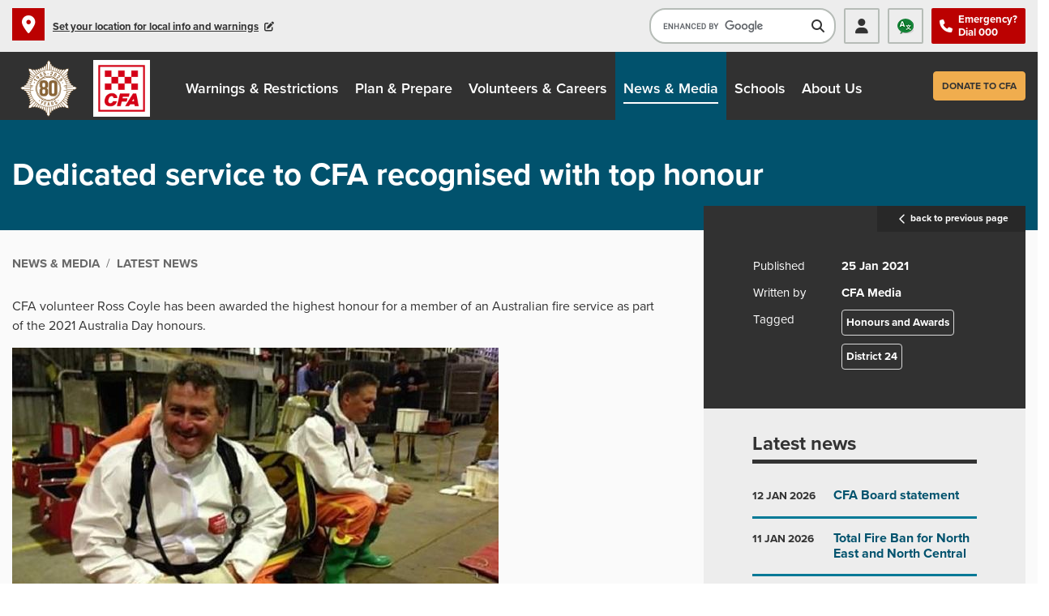

--- FILE ---
content_type: text/html; charset=utf-8
request_url: https://news.cfa.vic.gov.au/news/dedicated-service-to-cfa-recognised-with-top-honour
body_size: 97437
content:

<!DOCTYPE html>
    <html lang="en">
    <head id="ctl00_ctl00_ctl00_Head1"><title>
	Dedicated service to CFA recognised with top honour | CFA News & Media
</title><meta charset="utf-8" /><meta http-equiv="X-UA-Compatible" content="IE=edge" /><meta name="viewport" content="width=device-width, initial-scale=1, maximum-scale=1" />
  <meta name="description" content="CFA volunteer Ross Coyle has been awarded the highest honour for a member of an Australian fire service as part of the 2021 Australia Day honours. " />

  <meta name="generator" content="elcomCMS - http://elcomCMS.com" />

  <meta property="og:image" content="http://news.cfa.vic.gov.au/Images/UserUploadedImages/301/11912691_Picture_-_Ross_Coyle_600x400.jpg" />

  <meta property="og:type" content="article" />

  <meta property="og:url" content="http://news.cfa.vic.gov.au/news/dedicated-service-to-cfa-recognised-with-top-honour" />

  <meta property="og:description" content="CFA volunteer Ross Coyle has been awarded the highest honour for a member of an Australian fire service as part of the 2021 Australia Day honours. " />

  <meta property="og:title" content="Dedicated service to CFA recognised with top honour" />

  <link rel="canonical" href="http://news.cfa.vic.gov.au/news/dedicated-service-to-cfa-recognised-with-top-honour" />
<link rel="icon" type="image/x-icon" href="/Images/UserUploadedImages/11/CFA_logo.png" /><link rel="stylesheet" href="https://use.typekit.net/caz3cey.css" /><link href="/ecthemes/4/css/font-awesome?_zv=20250828544" type="text/css" rel="stylesheet" media="all" /><link href="/ecthemes/4/css/theme-bundle?_zv=20250828544" type="text/css" rel="stylesheet" media="all" /><link href="/ecthemes/4/css/cfa-news.min.css?_zv=20250828544" type="text/css" rel="stylesheet" media="all" /><link href="/ecthemes/3/css/print.min.css?_zv=20250828544" type="text/css" rel="stylesheet" media="print,pdf" /><script src="/include/js/jquery-3.7.1.min.js?_zv=20250828544" type="text/javascript" ></script>
<script src="https://maps.googleapis.com/maps/api/js?v=3.exp&callback=Function.prototype&key=AIzaSyA70jg31Qj1NYGl-NNzrOiXhJHc26RE3aQ&libraries=marker&libraries=places,marker&v=weekly&_zv=20250828544" type="text/javascript" ></script>
<script src="/cfa/include/js/moment-with-locales-min.js?_zv=20250828544" type="text/javascript" ></script>
<script src="/cfa/include/js/cfalocationcommon.js?_zv=20250828544" type="text/javascript" ></script>
<script src="/cfa/include/js/cfatoplocation.js?_zv=20250828544" type="text/javascript" ></script>
<script src="/cfa/include/js/cfafirebansandratingscommon.js?_zv=20250828544" type="text/javascript" ></script>
<script type="text/javascript">function cleanUpBots() { 
$.each($('.widget a[href*="__bot="]'),function() { try { $(this).attr('href', $(this).attr('href').replace('__bot=1&amp;', '').replace('__bot=1&', '')); } catch (err) { } })  
$.each($('article a[href*="__bot="]'),function() { try { $(this).attr('href', $(this).attr('href').replace('__bot=1&amp;', '').replace('__bot=1&', '')); } catch (err) { } }) 
 } 
$(document).ready(function () {cleanUpBots(); }); 
</script>


<script type='text/javascript' src='https://platform-api.sharethis.com/js/sharethis.js#property=602f43a54f313700125448a9&product=inline-share-buttons' async='async'></script>





<!-- Google Tag Manager -->
<script>(function(w,d,s,l,i){w[l]=w[l]||[];w[l].push({'gtm.start':
new Date().getTime(),event:'gtm.js'});var f=d.getElementsByTagName(s)[0],
j=d.createElement(s),dl=l!='dataLayer'?'&l='+l:'';j.async=true;j.src=
'https://www.googletagmanager.com/gtm.js?id='+i+dl;f.parentNode.insertBefore(j,f);
})(window,document,'script','dataLayer','GTM-MKH9KMH5');</script>
<!-- End Google Tag Manager -->
<!-- Microsoft Clarity -->
<script type="text/javascript">
    (function(c,l,a,r,i,t,y){
        c[a]=c[a]||function(){(c[a].q=c[a].q||[]).push(arguments)};
        t=l.createElement(r);t.async=1;t.src="https://www.clarity.ms/tag/"+i;
        y=l.getElementsByTagName(r)[0];y.parentNode.insertBefore(t,y);
    })(window, document, "clarity", "script", "of6fbng03l");
</script>
<!-- End Microsoft Clarity -->

<style>
@media (min-width:0) and (max-width:1123px){
	#header .navbar-brand{margin-left:0!important;}
}
@media (min-width:1124px) and (max-width:1327px){
	#header #main-nav{padding-left:194px;}
}
@media (min-width:1328px) and (max-width:1399px){
	#header #main-nav{padding-left:224px;}
}
@media (min-width:1400px){
	#header #main-nav{padding:0 0 0 224px;}
}
@media (max-width: 767px) {
    #header #header-search {
        top: 90px;
    }
}
</style>

    <link href="/Telerik.Web.UI.WebResource.axd?d=2iijwIu5IWRkUCvoN6MsXi0KXwwcNAGc8tw-VgMTBn88FulK2FzGbt4zm32xNrevyN12MHv8nhh217OJ6o7S9D600ekUJr9pfqi1ZgYMnRZYgbeesGOMZdvaptfxb6jzdUzzizwwls7Qg0DnLgM3oA2&amp;t=638841414637275692&amp;compress=1&amp;_TSM_CombinedScripts_=%3b%3bCMDotNet.Skins%3aen-AU%3a4c33b43e-a0ce-4a2c-b23f-424dac98f908%3a301aceb2%3bCMDotNet%3aen-AU%3a533ca29f-0aaf-4910-a996-cf719bbc84d0%3a3f20b406%3a9e22565c%3bCMDotNet.Skins%3aen-AU%3a4c33b43e-a0ce-4a2c-b23f-424dac98f908%3ab5dc755c" type="text/css" rel="stylesheet" /></head>
    <body id="ctl00_ctl00_ctl00_BodyTag" class="cm-article8453">
<!-- Google Tag Manager (noscript) -->
<noscript><iframe src=https://www.googletagmanager.com/ns.html?id=GTM-MKH9KMH5
height="0" width="0" style="display:none;visibility:hidden"></iframe></noscript>
<!-- End Google Tag Manager (noscript) -->
        <form method="post" action="./dedicated-service-to-cfa-recognised-with-top-honour" id="aspnetForm">
<div class="aspNetHidden">
<input type="hidden" name="returnurlforpage" id="returnurlforpage" value="/news/dedicated-service-to-cfa-recognised-with-top-honour" />
<input type="hidden" name="ctl00_ctl00_ctl00_ctl12_TSSM" id="ctl00_ctl00_ctl00_ctl12_TSSM" value="" />
<input type="hidden" name="ctl00_ctl00_ctl00_rsm_TSM" id="ctl00_ctl00_ctl00_rsm_TSM" value="" />
<input type="hidden" name="__EVENTTARGET" id="__EVENTTARGET" value="" />
<input type="hidden" name="__EVENTARGUMENT" id="__EVENTARGUMENT" value="" />
<input type="hidden" name="__VIEWSTATE" id="__VIEWSTATE" value="/[base64]/+vGhvi0aA5Ptvpu7IXOdVQgfrSAknzrycP9" />
</div>

<script type="text/javascript">
//<![CDATA[
var theForm = document.forms['aspnetForm'];
if (!theForm) {
    theForm = document.aspnetForm;
}
function __doPostBack(eventTarget, eventArgument) {
    if (!theForm.onsubmit || (theForm.onsubmit() != false)) {
        theForm.__EVENTTARGET.value = eventTarget;
        theForm.__EVENTARGUMENT.value = eventArgument;
        theForm.submit();
    }
}
//]]>
</script>


<script src="/WebResource.axd?d=zBhJ3Y1omh-gkz6P0JK-F05gVNjavhm8IgbfJnUtT0AUMqUfNhfc3vwBjHa97ul6qikx0Ak8a1aZn_tjruK1CDIF96gkF7-qRd-AB2H-Bdc1&amp;t=638901896248157332" type="text/javascript"></script>


<script src="/Telerik.Web.UI.WebResource.axd?_TSM_HiddenField_=ctl00_ctl00_ctl00_rsm_TSM&amp;compress=1&amp;_TSM_CombinedScripts_=%3b%3bSystem.Web.Extensions%2c+Version%3d4.0.0.0%2c+Culture%3dneutral%2c+PublicKeyToken%3d31bf3856ad364e35%3aen-AU%3aa8328cc8-0a99-4e41-8fe3-b58afac64e45%3aea597d4b%3ab25378d2" type="text/javascript"></script>
<div class="aspNetHidden">

	<input type="hidden" name="__VIEWSTATEGENERATOR" id="__VIEWSTATEGENERATOR" value="541A68AF" />
	<input type="hidden" name="__EVENTVALIDATION" id="__EVENTVALIDATION" value="/wEdAARlKN2yi3pYxb1I7ERw6bnUa/2XBnFtYn4pbzV7PVCHnhzhPbktS2+M8zOtYa6anT9Cvh4MznTD5fXFgktYaOplyogjDptQDJYqXOJ+BSOGE64Ydkf5KhJxPTxQ1aBOS9o=" />
</div>
            


            
            <header id="header" class="header-sticky" role="banner">
                <div class="header-top bg-shade">
                    <div class="skip-link">
                        <a href="#page-content" class="sr-only sr-only-focusable">Skip to main content</a>
                    </div>
                    <div class="container">
                        <div class="row">
                            <div class="col-12 d-flex justify-content-between">
                                <div class="header-top-left">
                                    <input type="hidden" name="ctl00$ctl00$ctl00$ctl15$hdSetLocationAdminEmail" id="hdSetLocationAdminEmail" value="digitalworkflow@cfa.vic.gov.au" /><input type="hidden" name="ctl00$ctl00$ctl00$ctl15$hdViewLocationArticleURL" id="hdViewLocationArticleURL" value="/home/local-information" /><input type="hidden" name="ctl00$ctl00$ctl00$ctl15$hdFLocationCacheDuration" id="hdFLocationCacheDuration" value="10" />
    <div class="header-location d-flex">        
        <div id="dvTopLocalInformationDetails" class="location-details-control d-flex flex-grow-1">
            <div id="dvTopSetLocation" class="set-location d-flex align-items-center d-none" aria-hidden="true">
                <span class="icon icon-only icon-small icon-section icon-solid icon-location bg-primary"></span>
                <p class="no-margin">
                    <button type="button" class="btn no-padding d-inline-block collapsed" data-toggle="collapse" data-target="#location-change" aria-pressed="false" aria-controls="location-change" aria-expanded="false" onclick="javascript: cfalocationcommon.showLocationWindow('set','2');"><span class="d-inline-block">Set your location for local info and warnings</span><span class="icon icon-only icon-tiny icon-edit"></span></button>
                </p>
            </div>
            <div id="dvChosenLocation" class="chosen-location d-block d-none" aria-hidden="true" role="status">
                <span class="icon icon-only icon-small icon-section icon-solid icon-location bg-primary"></span>
                <p class="no-margin">
                    <span id="spnProgress" class="place-info d-none bold" aria-hidden="true">Please wait while local information is set...</span>
                    <button type="button" class="btn no-padding d-inline-block collapsed" data-toggle="collapse" data-target="#location-change" aria-pressed="false" aria-controls="location-change" aria-expanded="false" onclick="javascript: cfalocationcommon.showLocationWindow('set','2');"><span id="spnTopPlaceInformation" class="place-info d-inline-block bold"></span><span class="icon icon-only icon-tiny icon-edit"></span></button>
                </p>
                <p class="view-local-link no-margin">
                    <a href="https://www.cfa.vic.gov.au/home/local-information" id="viewLocalInfoLink" class="view-local-info">View local information</span></a>
                </p>
            </div>
            <div id="dvAddLocation">
    <div id="location-change" class="collapse" aria-hidden="true">
        <div class="no-border-rad border-left border-primary border-thicker bg-section">
            <div class="no-border bg-primary pad-tb pad-lr-mid">
                <h2 class="smallest mar-tb">Set your location</h2>
                <button type="button" class="btn btn-primary icon icon-only icon-thin icon-cross" data-toggle="collapse" data-target="#location-change" aria-pressed="false" aria-controls="location-change" aria-expanded="false">Close location setup</button>
            </div>
            <div class="location-search padding-top-mid padding-bottom pad-lr-mid">
                <label for="txtPlaces" class="sr-only">Enter a location</label>
                <input id="txtPlaces" name="txtPlaces" type="text" class="form-control bg-shade no-border no-border-rad req" placeholder="Address, suburb, or postcode" />
            </div>
            <div class="text-left no-border no-padding-top padding-bottom-mid pad-lr-mid no-margin">
                <button type="button" class="btn btn-dark btn-sm btn-use-device-loc" onclick="javascript: cfalocationcommon.getDeviceLocation();"><span class="icon icon-tiny icon-only icon-location"></span><span class="d-inline-block">Use device location</span></button>
                <button type="button" class="btn btn-secondary btn-sm btn-save" onclick="javascript: cfalocationcommon.doGeocode();">Save</button>
            </div>
        </div>
    </div>
</div>
<div id="dvFirstTimeInformation" class="modal-extra bg-tertiary padding-all-mid d-none" aria-hidden="true"><p>What local CFA information can I see?</p>
<ul>
    <li>Fire Danger Ratings and TFBs in your district</li>
    <li>Your nearest Neighbourhood Safer Places and Community Fire Refuges</li>
    <li>Community safety meetings and events near you</li>
    <li>Your local brigades</li>
</ul></div>
            <div class="local-info-details d-none" aria-hidden="true">
                <div class="local-rating d-flex">
                    <p id="dvTodayFDR" class="local-rating-today fdrRating">
                        <span class="d-block">Fire Danger Rating</span>
                        <span class="fdr-rating d-block bold smallest uppercase"></span>
                    </p>
                    <p id="dvTomorrowFDR" class="local-rating-tom fdrRating">
                        <span class="d-block">Tomorrow</span>
                        <span class="fdr-rating d-block bold smallest uppercase"></span>
                    </p>
                </div>
            </div>
        </div>
    </div>



                                </div>
                                <div class="header-top-right d-flex justify-content-end align-items-stretch">
                                    <div id="header-search" class="main-site collapse navbar-collapse" aria-expanded="true" aria-hidden="false">
                                        

        <!--<fieldset class="no-border no-margin no-padding">
    <legend class="sr-only">Search the site</legend>
    <label for="site-search" class="sr-only">Search</label>
    <input id="site-search" class="form-control" type="text" placeholder="I'm looking for..." />
    <button type="button" id="search-button" class="btn btn-dark" target="_blank">Search</button>
</fieldset>-->

<script async src="https://cse.google.com/cse.js?cx=007470774627677061817:dlnj871qkl4">
</script>
<div class="gcse-searchbox-only"></div>
    

                                    </div>
                                    

        <ul id="header-links" class="no-list d-flex">
    <li class="members d-flex align-items-stretch"><a href="/my-dashboard" class="d-flex align-items-center" title="Members Login"><span class="icon icon-left icon-tiny icon-fill icon-person py-0">Members Login</span></a></li>
    <li class="lang d-flex align-items-stretch"><a href="https://www.cfa.vic.gov.au/about-us/publications/fire-safety-translations" class="d-flex align-items-center" title="Languages"><span class="icon icon-left icon-tiny icon-fill icon-languages py-0">Languages</span></a></li>
</ul>
<p class="no-margin bg-primary d-flex align-items-center"><span class="icon icon-left icon-tiny icon-phone d-block py-0">Emergency? <br>Dial 000</span></p>
    


        
    

                                </div>
                            </div>
                        </div>
                    </div>
                </div>
                <div class="header-main bg-dark">
                    <div class="container">
                        <div class="row">
                            <div class="col-12">
                                <nav id="main-nav" class="navbar d-flex flex-nowrap align-items-center" role="navigation" aria-label="main navigation">
                                    <div id="header-icon" class="shadow">
                                        

        <a class="navbar-brand m-0" href="https://www.cfa.vic.gov.au/80-years" title="Learn more about CFA 80 year anniversary"><img src="/Images/UserUploadedImages/17/CFA-80years-colour.png" alt="CFA 80 years logo" style="border: 0px solid;" /></a><a class="navbar-brand m-0" href="https://www.cfa.vic.gov.au/" title="Visit homepage"><img src="/images/UserUploadedImages/11/cfa-logo.fw.png" alt="CFA logo" style="border: 0px solid;" /></a>
    


        <style>
#header .navbar-brand {background-color: transparent;}
#header .navbar-brand:first-child, #header .navbar-brand img {background:transparent;}
#header #header-icon {box-shadow: none !important;}

@media (min-width: 1124px) {
    body.menu-stick #header.header-sticky #main-nav {
        padding-left: 164px;
    }
}
@media (max-width: 1123px) {
    #header .header-top .row {
        width: 100%;
    }
}
@media (max-width: 365px) {
    #header .navbar-brand {
        padding: 5px;
        width: 40px;
        height: 60px;
    }
}
</style>
    

                                    </div>
                                    <button type="button" class="btn btn-dark icon icon-only icon-search navbar-toggler" data-toggle="collapse" data-target="#header-search" aria-pressed="false" aria-controls="header-search" aria-expanded="false">
                                        <span class="sr-only">Toggle search</span>
                                    </button>
                                    <button type="button" class="btn btn-section icon icon-only icon-menu navbar-toggler" data-toggle="collapse" data-target="#site-nav" aria-pressed="false" aria-controls="site-nav" aria-expanded="false">
                                        <span class="sr-only">Toggle navigation</span>
                                    </button>
                                    <div id="site-nav" class="collapse navbar-collapse" aria-expanded="true" aria-hidden="false">
                                        <ul class="hmenu menu20">
   <li class="iFOL253 first"><a href="https://www.cfa.vic.gov.au/warnings-restrictions"><span>Warnings &amp; Restrictions</span></a>
   <ul>
         <li class="iFOL3834 first"><a href="https://www.cfa.vic.gov.au/warnings-restrictions/fire-bans-ratings-and-restrictions"><span>Fire Bans, Ratings and Restrictions</span></a>
         <ul>
                  <li class="iFOL258 first"><a href="https://www.cfa.vic.gov.au/warnings-restrictions/total-fire-bans-fire-danger-ratings"><span>Total Fire Bans and Fire Danger Ratings</span></a>
                  <ul>
                              <li class="iFOL2465 first last"><a href="https://www.cfa.vic.gov.au/warnings-restrictions/total-fire-bans-fire-danger-ratings/bans-ratings-faqs"><span>Bans &amp; Ratings FAQs</span></a>
                              </li>
                              
                  </ul>
                  </li>
                  <li class="iFOL2464"><a href="https://www.cfa.vic.gov.au/warnings-restrictions/total-fire-bans-fire-danger-ratings/can-i-or-cant-i"><span>Can I or Can&#39;t I?</span></a>
                  </li>
                  <li class="iFOL2463"><a href="https://www.cfa.vic.gov.au/warnings-restrictions/total-fire-bans-fire-danger-ratings/about-fire-danger-ratings"><span>About Fire Danger Ratings</span></a>
                  </li>
                  <li class="iFOL2462"><a href="https://www.cfa.vic.gov.au/warnings-restrictions/total-fire-bans-fire-danger-ratings/about-total-fire-bans"><span>About Total Fire Bans</span></a>
                  </li>
                  <li class="iFOL2466 last"><a href="https://www.cfa.vic.gov.au/warnings-restrictions/total-fire-bans-fire-danger-ratings/history-of-tfbs"><span>History of TFBs</span></a>
                  </li>
                  
         </ul>
         </li>
         <li class="iFOL3831"><a href="https://www.cfa.vic.gov.au/warnings-restrictions/emergency-information-and-services"><span>Emergency Information and Services</span></a>
         <ul>
                  <li class="iFOL257 first"><a href="https://www.cfa.vic.gov.au/warnings-restrictions/about-warnings"><span>About Warnings</span></a>
                  </li>
                  <li class="iFOL2460"><a href="https://www.cfa.vic.gov.au/warnings-restrictions/about-warnings/community-alert-sirens"><span>Community Alert Sirens</span></a>
                  </li>
                  <li class="iFOL2461"><a href="https://www.cfa.vic.gov.au/warnings-restrictions/about-warnings/information-services"><span>Information Services</span></a>
                  </li>
                  <li class="iFOL448 last"><a href="https://www.cfa.vic.gov.au/warnings-restrictions/road-closures"><span>Road Closures</span></a>
                  <ul>
                              <li class="iFOL2471 first last"><a href="https://www.cfa.vic.gov.au/warnings-restrictions/road-closures/road-closures-traffic-management-points-faqs"><span>Road Closures (Traffic Management Points) - FAQs</span></a>
                              </li>
                              
                  </ul>
                  </li>
                  
         </ul>
         </li>
         <li class="iFOL3835"><a href="https://www.cfa.vic.gov.au/warnings-restrictions/fire-danger-period"><span>Fire Danger Period</span></a>
         <ul>
                  <li class="iFOL259 first"><a href="https://www.cfa.vic.gov.au/warnings-restrictions/fire-danger-period/fire-restriction-dates"><span>Fire Restriction Dates</span></a>
                  </li>
                  <li class="iFOL2468"><a href="https://www.cfa.vic.gov.au/warnings-restrictions/fire-danger-period-restrictions/about-the-fire-danger-period"><span>About the Fire Danger Period</span></a>
                  </li>
                  <li class="iFOL2467 last"><a href="https://www.cfa.vic.gov.au/warnings-restrictions/fire-danger-period-restrictions/gazetted-details"><span>Gazetted Details</span></a>
                  </li>
                  
         </ul>
         </li>
         <li class="iFOL260"><a href="https://www.cfa.vic.gov.au/warnings-restrictions/fire-permits"><span>Fire Permits</span></a>
         <ul>
                  <li class="iFOL3836 first"><a href="https://www.cfa.vic.gov.au/warnings-restrictions/fire-permits/about-fire-permits"><span>About Fire Permits</span></a>
                  </li>
                  <li class="iFOL2469"><a href="https://www.cfa.vic.gov.au/warnings-restrictions/fire-permits/fire-danger-period-permits"><span>Fire Danger Period Permits</span></a>
                  </li>
                  <li class="iFOL2470 last"><a href="https://www.cfa.vic.gov.au/warnings-restrictions/fire-permits/total-fire-ban-permits"><span>Total Fire Ban Permits</span></a>
                  </li>
                  
         </ul>
         </li>
         <li class="iFOL261 last"><a href="https://www.cfa.vic.gov.au/warnings-restrictions/fire-districts"><span>Find Your Fire District</span></a>
         </li>
         
   </ul>
   </li>
   <li class="iFOL254"><a href="https://www.cfa.vic.gov.au/plan-prepare"><span>Plan &amp; Prepare</span></a>
   <ul>
         <li class="iFOL3845 first"><a href="https://www.cfa.vic.gov.au/plan-prepare/bushfire-basics"><span>Bushfire Basics</span></a>
         <ul>
                  <li class="iFOL262 first"><a href="https://www.cfa.vic.gov.au/plan-prepare/am-i-at-risk"><span>Am I at risk?</span></a>
                  </li>
                  <li class="iFOL2490"><a href="https://www.cfa.vic.gov.au/plan-prepare/am-i-at-risk/how-fire-behaves"><span>How Fire Behaves</span></a>
                  </li>
                  <li class="iFOL2491"><a href="https://www.cfa.vic.gov.au/plan-prepare/am-i-at-risk/radiant-heat"><span>Radiant Heat</span></a>
                  </li>
                  <li class="iFOL2492"><a href="https://www.cfa.vic.gov.au/plan-prepare/am-i-at-risk/grassfires-rural"><span>Grassfires - Rural</span></a>
                  </li>
                  <li class="iFOL2493"><a href="https://www.cfa.vic.gov.au/plan-prepare/am-i-at-risk/grassfires-near-cities-and-towns"><span>Grassfires - Near Cities and Towns</span></a>
                  </li>
                  <li class="iFOL2494 last"><a href="https://www.cfa.vic.gov.au/plan-prepare/am-i-at-risk/campfires"><span>Campfires</span></a>
                  </li>
                  
         </ul>
         </li>
         <li class="iFOL263"><a href="https://www.cfa.vic.gov.au/plan-prepare/your-local-area-info-and-advice"><span>Your Local Area - Info and Advice</span></a>
         <ul>
                  <li class="iFOL2495 first"><a href="https://www.cfa.vic.gov.au/plan-prepare/your-local-area-info-and-advice/cfa-local-find-local-area-information"><span>CFA Local - Find Local Area Information</span></a>
                  </li>
                  <li class="iFOL2496"><a href="https://www.cfa.vic.gov.au/plan-prepare/your-local-area-info-and-advice/fire-preparation-meetings"><span>Fire Preparation Meetings</span></a>
                  </li>
                  <li class="iFOL2497"><a href="https://www.cfa.vic.gov.au/plan-prepare/your-local-area-info-and-advice/practical-bushfire-planning-workshop"><span>Practical Bushfire Planning Workshop</span></a>
                  </li>
                  <li class="iFOL2498"><a href="https://www.cfa.vic.gov.au/plan-prepare/your-local-area-info-and-advice/community-fireguard"><span>Community Fireguard</span></a>
                  </li>
                  <li class="iFOL2499"><a href="https://www.cfa.vic.gov.au/plan-prepare/your-local-area-info-and-advice/community-led-action-plans"><span>Community Led Action Plans</span></a>
                  </li>
                  <li class="iFOL2500"><a href="https://www.cfa.vic.gov.au/plan-prepare/your-local-area-info-and-advice/vicemergency-app"><span>VicEmergency App</span></a>
                  </li>
                  <li class="iFOL2501"><a href="https://www.cfa.vic.gov.au/plan-prepare/your-local-area-info-and-advice/neighbourhood-safer-places"><span>Neighbourhood Safer Places</span></a>
                  </li>
                  <li class="iFOL2502"><a href="https://www.cfa.vic.gov.au/plan-prepare/your-local-area-info-and-advice/private-bushfire-shelters-or-bunkers"><span>Private Bushfire Shelters or Bunkers</span></a>
                  </li>
                  <li class="iFOL2503"><a href="https://www.cfa.vic.gov.au/plan-prepare/your-local-area-info-and-advice/evacuation"><span>Evacuation</span></a>
                  </li>
                  <li class="iFOL2504"><a href="https://www.cfa.vic.gov.au/plan-prepare/your-local-area-info-and-advice/community-fire-refuges"><span>Community Fire Refuges</span></a>
                  </li>
                  <li class="iFOL2505 last"><a href="https://www.cfa.vic.gov.au/plan-prepare/your-local-area-info-and-advice/e-learning"><span>E-learning</span></a>
                  </li>
                  
         </ul>
         </li>
         <li class="iFOL264"><a href="https://www.cfa.vic.gov.au/plan-prepare/before-and-during-a-fire"><span>Before and During a Fire</span></a>
         <ul>
                  <li class="iFOL2506 first"><a href="https://www.cfa.vic.gov.au/plan-prepare/before-and-during-a-fire/your-guide-to-survival"><span>Your Guide to Survival</span></a>
                  </li>
                  <li class="iFOL2507"><a href="https://www.cfa.vic.gov.au/plan-prepare/before-and-during-a-fire/leave-early"><span>Leave Early</span></a>
                  </li>
                  <li class="iFOL2508"><a href="https://www.cfa.vic.gov.au/plan-prepare/before-and-during-a-fire/your-bushfire-plan"><span>Your Bushfire Plan</span></a>
                  </li>
                  <li class="iFOL2509"><a href="https://www.cfa.vic.gov.au/plan-prepare/before-and-during-a-fire/fire-ready-kit"><span>Fire Ready Kit</span></a>
                  </li>
                  <li class="iFOL2510"><a href="https://www.cfa.vic.gov.au/plan-prepare/before-and-during-a-fire/pets-and-bushfires"><span>Pets and Bushfires</span></a>
                  </li>
                  <li class="iFOL2511"><a href="https://www.cfa.vic.gov.au/plan-prepare/before-and-during-a-fire/back-up-plans"><span>Back Up Plans</span></a>
                  </li>
                  <li class="iFOL2512 last"><a href="https://www.cfa.vic.gov.au/plan-prepare/before-and-during-a-fire/defending-your-property"><span>Defending your property</span></a>
                  </li>
                  
         </ul>
         </li>
         <li class="iFOL1039"><a href="https://www.cfa.vic.gov.au/plan-prepare/how-to-prepare-your-property"><span>How to Prepare Your Property</span></a>
         <ul>
                  <li class="iFOL2514 first"><a href="https://www.cfa.vic.gov.au/plan-prepare/how-to-prepare-your-property/clearing-trees-and-vegetation"><span>Clearing Trees and Vegetation</span></a>
                  </li>
                  <li class="iFOL2515"><a href="https://www.cfa.vic.gov.au/plan-prepare/how-to-prepare-your-property/landscaping"><span>Landscaping</span></a>
                  </li>
                  <li class="iFOL2516"><a href="https://www.cfa.vic.gov.au/plan-prepare/how-to-prepare-your-property/home-improvements"><span>Home Improvements</span></a>
                  </li>
                  <li class="iFOL2517"><a href="https://www.cfa.vic.gov.au/plan-prepare/how-to-prepare-your-property/burning-off"><span>Burning Off</span></a>
                  </li>
                  <li class="iFOL2518 last"><a href="https://www.cfa.vic.gov.au/plan-prepare/how-to-prepare-your-property/farms"><span>Farms</span></a>
                  </li>
                  
         </ul>
         </li>
         <li class="iFOL1040"><a href="https://www.cfa.vic.gov.au/plan-prepare/fires-in-the-home"><span>Fires in the Home</span></a>
         <ul>
                  <li class="iFOL3846 first"><a href="https://www.cfa.vic.gov.au/plan-prepare/fires-in-the-home/about-house-fires"><span>About House Fires</span></a>
                  </li>
                  <li class="iFOL2519"><a href="https://www.cfa.vic.gov.au/plan-prepare/fires-in-the-home/home-fire-safety-checklist"><span>Home Fire Safety Checklist</span></a>
                  </li>
                  <li class="iFOL2521"><a href="https://www.cfa.vic.gov.au/plan-prepare/fires-in-the-home/escape-plans"><span>Escape Plans</span></a>
                  </li>
                  <li class="iFOL2523"><a href="https://www.cfa.vic.gov.au/plan-prepare/fires-in-the-home/fire-safety-in-apartment-buildings"><span>Fire safety in apartment buildings</span></a>
                  </li>
                  <li class="iFOL2526"><a href="https://www.cfa.vic.gov.au/plan-prepare/fires-in-the-home/smoke-alarms"><span>Smoke Alarms</span></a>
                  </li>
                  <li class="iFOL3847"><a href="https://www.cfa.vic.gov.au/plan-prepare/fires-in-the-home/charging-and-battery-safety"><span>Charging and battery safety</span></a>
                  </li>
                  <li class="iFOL2529"><a href="https://www.cfa.vic.gov.au/plan-prepare/fires-in-the-home/barbeque-fire-safety"><span>Barbeque Fire Safety</span></a>
                  </li>
                  <li class="iFOL2531"><a href="https://www.cfa.vic.gov.au/plan-prepare/fires-in-the-home/early-fire-safe-program"><span>Early Fire Safe Program</span></a>
                  </li>
                  <li class="iFOL2533"><a href="https://www.cfa.vic.gov.au/plan-prepare/fires-in-the-home/reduce-the-risk-program"><span>Reduce The Risk Program</span></a>
                  </li>
                  <li class="iFOL2535"><a href="https://www.cfa.vic.gov.au/plan-prepare/fires-in-the-home/basic-home-fire-safety-training-materials"><span>Basic Home Fire Safety Training Materials</span></a>
                  </li>
                  <li class="iFOL2538"><a href="https://www.cfa.vic.gov.au/plan-prepare/fires-in-the-home/fire-risks-of-hoarding"><span>Fire Risks of Hoarding</span></a>
                  </li>
                  <li class="iFOL2543 last"><a href="https://www.cfa.vic.gov.au/plan-prepare/fires-in-the-home/after-the-fire"><span>After the Fire</span></a>
                  </li>
                  
         </ul>
         </li>
         <li class="iFOL1041"><a href="https://www.cfa.vic.gov.au/plan-prepare/building-planning-regulations"><span>Building, Planning &amp; Regulations</span></a>
         <ul>
                  <li class="iFOL2547 first"><a href="https://www.cfa.vic.gov.au/plan-prepare/building-planning-regulations/planning-controls"><span>Planning Controls</span></a>
                  </li>
                  <li class="iFOL2550"><a href="https://www.cfa.vic.gov.au/plan-prepare/building-planning-regulations/caravan-park-fire-safety"><span>Caravan Park Fire Safety</span></a>
                  </li>
                  <li class="iFOL2557"><a href="https://www.cfa.vic.gov.au/plan-prepare/building-planning-regulations/dangerous-goods"><span>Dangerous Goods</span></a>
                  </li>
                  <li class="iFOL2558"><a href="https://www.cfa.vic.gov.au/plan-prepare/building-planning-regulations/fire-equipment-maintenance"><span>Fire Equipment Maintenance</span></a>
                  </li>
                  <li class="iFOL2561"><a href="https://www.cfa.vic.gov.au/plan-prepare/building-planning-regulations/alarm-systems"><span>Alarm Systems</span></a>
                  </li>
                  <li class="iFOL2562"><a href="https://www.cfa.vic.gov.au/plan-prepare/building-planning-regulations/regulation-129"><span>Regulation 129</span></a>
                  </li>
                  <li class="iFOL2564"><a href="https://www.cfa.vic.gov.au/plan-prepare/building-planning-regulations/electric-line-vegetation-clearance"><span>Electric Line Vegetation Clearance</span></a>
                  </li>
                  <li class="iFOL2566 last"><a href="https://www.cfa.vic.gov.au/plan-prepare/building-planning-regulations/renewable-energy-fire-safety"><span>Renewable Energy Fire Safety</span></a>
                  </li>
                  
         </ul>
         </li>
         <li class="iFOL1042"><a href="https://www.cfa.vic.gov.au/plan-prepare/my-cfa"><span>My CFA</span></a>
         </li>
         <li class="iFOL1043 last"><a href="https://www.cfa.vic.gov.au/plan-prepare/deaf-emergency-info"><span>Deaf Emergency Info</span></a>
         </li>
         
   </ul>
   </li>
   <li class="iFOL255"><a href="https://www.cfa.vic.gov.au/volunteers-careers"><span>Volunteers &amp; Careers</span></a>
   <ul>
         <li class="iFOL265 first"><a href="https://www.cfa.vic.gov.au/volunteers-careers/volunteer-with-cfa"><span>Volunteer with CFA</span></a>
         <ul>
                  <li class="iFOL3848 first"><a href="https://www.cfa.vic.gov.au/volunteers-careers/volunteer-with-cfa/come-join-us"><span>Come join us</span></a>
                  </li>
                  <li class="iFOL3099"><a href="https://www.cfa.vic.gov.au/volunteers-careers/volunteer-with-cfa/apply-to-volunteer"><span>Apply to Volunteer</span></a>
                  </li>
                  <li class="iFOL3100"><a href="https://www.cfa.vic.gov.au/volunteers-careers/volunteer-with-cfa/what-volunteer-roles-can-i-do"><span>What volunteer roles can I do</span></a>
                  </li>
                  <li class="iFOL3101"><a href="https://www.cfa.vic.gov.au/volunteers-careers/volunteer-with-cfa/who-can-become-a-volunteer"><span>Who can become a volunteer</span></a>
                  </li>
                  <li class="iFOL3102"><a href="https://www.cfa.vic.gov.au/volunteers-careers/volunteer-with-cfa/what-can-i-expect-as-a-volunteer"><span>What can I expect as a volunteer?</span></a>
                  </li>
                  <li class="iFOL2472"><a href="https://www.cfa.vic.gov.au/volunteers-careers/volunteer-with-cfa/junior-volunteers"><span>Junior Volunteers</span></a>
                  </li>
                  <li class="iFOL2473"><a href="https://www.cfa.vic.gov.au/volunteers-careers/volunteer-with-cfa/volunteer-faqs"><span>Volunteer FAQs</span></a>
                  </li>
                  <li class="iFOL2474 last"><a href="https://www.cfa.vic.gov.au/volunteers-careers/volunteer-with-cfa/employers-of-volunteers"><span>Employers of Volunteers</span></a>
                  </li>
                  
         </ul>
         </li>
         <li class="iFOL266"><a href="https://www.cfa.vic.gov.au/volunteers-careers/working-at-cfa"><span>Working at CFA</span></a>
         <ul>
                  <li class="iFOL3849 first"><a href="https://www.cfa.vic.gov.au/volunteers-careers/working-at-cfa/come-work-with-us"><span>Come work with us</span></a>
                  </li>
                  <li class="iFOL2475"><a href="https://www.cfa.vic.gov.au/volunteers-careers/working-at-cfa/jobs-at-cfa"><span>Jobs at CFA</span></a>
                  </li>
                  <li class="iFOL2476"><a href="https://www.cfa.vic.gov.au/volunteers-careers/working-at-cfa/how-to-apply"><span>How to Apply</span></a>
                  </li>
                  <li class="iFOL2477"><a href="https://www.cfa.vic.gov.au/volunteers-careers/working-at-cfa/recruitment-process"><span>Recruitment process</span></a>
                  </li>
                  <li class="iFOL2478 last"><a href="https://www.cfa.vic.gov.au/volunteers-careers/working-at-cfa/operational-support"><span>Operational Support</span></a>
                  </li>
                  
         </ul>
         </li>
         <li class="iFOL267 last"><a href="https://www.cfa.vic.gov.au/volunteers-careers/health-and-wellbeing"><span>Health and Wellbeing</span></a>
         <ul>
                  <li class="iFOL3850 first"><a href="https://www.cfa.vic.gov.au/volunteers-careers/health-and-wellbeing/support-for-cfa-members/support-services-for-cfa-members"><span>Support Services for CFA Members</span></a>
                  </li>
                  <li class="iFOL2479"><a href="https://www.cfa.vic.gov.au/volunteers-careers/health-and-wellbeing/support-services-for-family-of-cfa-members"><span>Support Services for family of CFA members</span></a>
                  </li>
                  <li class="iFOL2480"><a href="https://www.cfa.vic.gov.au/volunteers-careers/health-and-wellbeing/presumptive-rights-compensation-cancer-claims"><span>Presumptive Rights Compensation / Cancer Claims</span></a>
                  </li>
                  <li class="iFOL2481 last"><a href="https://www.cfa.vic.gov.au/volunteers-careers/health-and-wellbeing/cfa-fiskville-health-surveillance-program"><span>CFA Fiskville Health Surveillance Program</span></a>
                  </li>
                  
         </ul>
         </li>
         
   </ul>
   </li>
   <li class="iFOL205"><a href="/news-media"><span>News &amp; Media</span></a>
   <ul>
         <li class="iFOL232 first"><a href="/news-media/latest-news"><span>Latest News</span></a>
         </li>
         <li class="iFOL233 last"><a href="/news-media/media-room"><span>Media Room</span></a>
         <ul>
                  <li class="iFOL614 first"><a href="/information-for-journalists"><span>Information for journalists</span></a>
                  </li>
                  <li class="iFOL1683 last"><a href="/social-media"><span>Social media</span></a>
                  </li>
                  
         </ul>
         </li>
         
   </ul>
   </li>
   <li class="iFOL256"><a href="https://www.cfa.vic.gov.au/schools"><span>Schools</span></a>
   <ul>
         <li class="iFOL268 first"><a href="https://www.cfa.vic.gov.au/schools/secondary-schools"><span>Secondary Schools</span></a>
         <ul>
                  <li class="iFOL3851 first"><a href="https://www.cfa.vic.gov.au/schools/secondary-schools/lesson-plans-and-resources"><span>Lesson plans and resources</span></a>
                  </li>
                  <li class="iFOL2482"><a href="https://www.cfa.vic.gov.au/schools/secondary-schools/lesson-support-resources"><span>Lesson Support Resources</span></a>
                  </li>
                  <li class="iFOL2483 last"><a href="https://www.cfa.vic.gov.au/schools/secondary-schools/disaster-resilience-education-victoria"><span>Disaster Resilience Education Victoria</span></a>
                  </li>
                  
         </ul>
         </li>
         <li class="iFOL269"><a href="https://www.cfa.vic.gov.au/schools/primary-schools"><span>Primary Schools</span></a>
         <ul>
                  <li class="iFOL3852 first"><a href="https://www.cfa.vic.gov.au/schools/primary-schools/lesson-plans-and-resources"><span>Lesson plans and resources</span></a>
                  </li>
                  <li class="iFOL2484"><a href="https://www.cfa.vic.gov.au/schools/primary-schools/activities"><span>Activities</span></a>
                  </li>
                  <li class="iFOL2485"><a href="https://www.cfa.vic.gov.au/schools/primary-schools/fact-sheets"><span>Fact Sheets</span></a>
                  </li>
                  <li class="iFOL2486 last"><a href="https://www.cfa.vic.gov.au/schools/primary-schools/fire-safe-kids"><span>Fire Safe Kids</span></a>
                  </li>
                  
         </ul>
         </li>
         <li class="iFOL270"><a href="https://www.cfa.vic.gov.au/schools/resources-for-schools-at-risk-of-fire"><span>Resources For Schools at Risk of Fire</span></a>
         </li>
         <li class="iFOL1044 last"><a href="https://www.cfa.vic.gov.au/schools/english-as-additional-language"><span>English as Additional Language</span></a>
         <ul>
                  <li class="iFOL2487 first"><a href="https://www.cfa.vic.gov.au/schools/english-as-additional-language/understanding-cfa"><span>Part 1 - Understanding CFA</span></a>
                  </li>
                  <li class="iFOL2488"><a href="https://www.cfa.vic.gov.au/schools/english-as-additional-language/home-fire-safety"><span>Part 2 - Home Fire Safety</span></a>
                  </li>
                  <li class="iFOL2489 last"><a href="https://www.cfa.vic.gov.au/schools/english-as-additional-language/outdoor-fire-safety"><span>Part 3 - Outdoor Fire Safety</span></a>
                  </li>
                  
         </ul>
         </li>
         
   </ul>
   </li>
   <li class="iFOL453 last"><a href="https://www.cfa.vic.gov.au/about-us"><span>About Us</span></a>
   <ul>
         <li class="iFOL3853 first"><a href="https://www.cfa.vic.gov.au/about-us/cfa-events"><span>CFA Events</span></a>
         <ul>
                  <li class="iFOL1049 first"><a href="https://www.cfa.vic.gov.au/about-us/whats-on"><span>What&#39;s On</span></a>
                  </li>
                  <li class="iFOL2574"><a href="https://www.cfa.vic.gov.au/about-us/whats-on/cfa-open-days"><span>CFA Open days</span></a>
                  </li>
                  <li class="iFOL2575"><a href="https://www.cfa.vic.gov.au/about-us/whats-on/fire-safety-programs"><span>Fire Safety Programs</span></a>
                  </li>
                  <li class="iFOL2576 last"><a href="https://www.cfa.vic.gov.au/about-us/whats-on/state-championships-celebrating-cfa"><span>State Championships - Celebrating CFA</span></a>
                  </li>
                  
         </ul>
         </li>
         <li class="iFOL1048"><a href="https://www.cfa.vic.gov.au/about-us/publications"><span>Publications</span></a>
         <ul>
                  <li class="iFOL2565 first"><a href="https://www.cfa.vic.gov.au/about-us/publications/plan-and-prepare-publications"><span>Plan and Prepare Publications</span></a>
                  </li>
                  <li class="iFOL2567"><a href="https://www.cfa.vic.gov.au/about-us/publications/reports-and-policies"><span>Reports and Policies</span></a>
                  </li>
                  <li class="iFOL2568"><a href="https://www.cfa.vic.gov.au/about-us/publications/guides-for-businesses-and-councils"><span>Guides for Businesses and Councils</span></a>
                  </li>
                  <li class="iFOL2569"><a href="https://www.cfa.vic.gov.au/about-us/publications/brigade-magazine"><span>Brigade Magazine</span></a>
                  </li>
                  <li class="iFOL2559"><a href="https://www.cfa.vic.gov.au/about-us/our-vision-and-mission/annual-report"><span>Annual Report</span></a>
                  </li>
                  <li class="iFOL2570"><a href="https://www.cfa.vic.gov.au/about-us/publications/other-languages-lote"><span>Other Languages (LOTE)</span></a>
                  </li>
                  <li class="iFOL2571"><a href="https://www.cfa.vic.gov.au/about-us/publications/audio-files-and-podcasts"><span>Audio Files and Podcasts</span></a>
                  </li>
                  <li class="iFOL2572"><a href="https://www.cfa.vic.gov.au/about-us/publications/easy-english-versions"><span>Easy English Versions</span></a>
                  </li>
                  <li class="iFOL2573 last"><a href="https://www.cfa.vic.gov.au/about-us/publications/emergency-response-times"><span>Emergency Response Times</span></a>
                  </li>
                  
         </ul>
         </li>
         <li class="iFOL2527"><a href="https://www.cfa.vic.gov.au/about-us/fundraising-and-partnerships"><span>Fundraising and Partnerships</span></a>
         <ul>
                  <li class="iFOL3336 first"><a href="https://www.cfa.vic.gov.au/about-us/fundraising-and-partnerships/donate-to-cfa"><span>Donate to CFA</span></a>
                  <ul>
                              <li class="iFOL3337 first"><a href="https://www.cfa.vic.gov.au/about-us/fundraising-and-partnerships/donate-to-cfa/cfa-brigades-donations-fund"><span>CFA &amp; Brigades Donations Fund</span></a>
                              </li>
                              <li class="iFOL3338"><a href="https://www.cfa.vic.gov.au/about-us/fundraising-and-partnerships/donate-to-cfa/cfa-public-fund"><span>CFA Public Fund</span></a>
                              </li>
                              <li class="iFOL3071 last"><a href="https://www.cfa.vic.gov.au/about-us/support-partnerships/where-your-donations-go"><span>Where Your Donations Go</span></a>
                              </li>
                              
                  </ul>
                  </li>
                  <li class="iFOL2522"><a href="https://www.cfa.vic.gov.au/about-us/support-partnerships/fundraise-for-cfa"><span>Fundraise for CFA</span></a>
                  </li>
                  <li class="iFOL3070"><a href="https://www.cfa.vic.gov.au/about-us/support-partnerships/sponsor-cfa"><span>Sponsor CFA</span></a>
                  </li>
                  <li class="iFOL2528 last"><a href="https://www.cfa.vic.gov.au/about-us/who-we-are/partnering-with-cfa"><span>Partnering with CFA</span></a>
                  </li>
                  
         </ul>
         </li>
         <li class="iFOL3854"><a href="https://www.cfa.vic.gov.au/about-us/your-cfa"><span>Your CFA</span></a>
         <ul>
                  <li class="iFOL454 first"><a href="https://www.cfa.vic.gov.au/about-us/who-we-are"><span>Who We Are</span></a>
                  </li>
                  <li class="iFOL2520"><a href="https://www.cfa.vic.gov.au/about-us/who-we-are/our-structure-board-cfa-act"><span>Our Structure, Board &amp; CFA Act</span></a>
                  </li>
                  <li class="iFOL2525"><a href="https://www.cfa.vic.gov.au/about-us/who-we-are/brigades-of-cfa"><span>Brigades of CFA</span></a>
                  </li>
                  <li class="iFOL2530"><a href="https://www.cfa.vic.gov.au/about-us/who-we-are/cfa-at-a-glance"><span>CFA at a Glance</span></a>
                  </li>
                  <li class="iFOL3098"><a href="https://www.cfa.vic.gov.au/about-us/who-we-are/our-vision-and-strategy"><span>Our Vision and Strategy</span></a>
                  </li>
                  <li class="iFOL2540"><a href="https://www.cfa.vic.gov.au/about-us/who-we-are/governance-and-regulations"><span>Governance and Regulations</span></a>
                  </li>
                  <li class="iFOL456 last"><a href="https://www.cfa.vic.gov.au/about-us/where-we-are"><span>Where We Are</span></a>
                  <ul>
                              <li class="iFOL2554 first last"><a href="https://www.cfa.vic.gov.au/about-us/where-we-are/cfa-and-frv-boundaries"><span>CFA and FRV Boundaries</span></a>
                              </li>
                              
                  </ul>
                  </li>
                  
         </ul>
         </li>
         <li class="iFOL455"><a href="https://www.cfa.vic.gov.au/about-us/what-we-do"><span>What We Do</span></a>
         <ul>
                  <li class="iFOL3855 first"><a href="https://www.cfa.vic.gov.au/about-us/what-we-do/our-community-role-in-fire-safety"><span>Our Community Role in Fire Safety</span></a>
                  </li>
                  <li class="iFOL3097"><a href="https://www.cfa.vic.gov.au/about-us/what-we-do/emergency-response"><span>Emergency Response</span></a>
                  </li>
                  <li class="iFOL2544"><a href="https://www.cfa.vic.gov.au/about-us/what-we-do/talking-with-the-community"><span>Talking with the Community</span></a>
                  </li>
                  <li class="iFOL2542"><a href="https://www.cfa.vic.gov.au/about-us/what-we-do/training-centres"><span>Training Centres</span></a>
                  </li>
                  <li class="iFOL2545"><a href="https://www.cfa.vic.gov.au/about-us/what-we-do/stations-and-trucks"><span>Stations and Trucks</span></a>
                  </li>
                  <li class="iFOL2546"><a href="https://www.cfa.vic.gov.au/about-us/what-we-do/planned-burns"><span>Planned Burns</span></a>
                  </li>
                  <li class="iFOL2548"><a href="https://www.cfa.vic.gov.au/about-us/what-we-do/grassland-curing-observations"><span>Grassland Curing Observations</span></a>
                  </li>
                  <li class="iFOL2549"><a href="https://www.cfa.vic.gov.au/about-us/what-we-do/forest-industry-plantations"><span>Forest Industry Observations</span></a>
                  </li>
                  <li class="iFOL2553"><a href="https://www.cfa.vic.gov.au/about-us/what-we-do/environmental-services"><span>Environmental Services</span></a>
                  </li>
                  <li class="iFOL3856"><a href="https://www.cfa.vic.gov.au/about-us/what-we-do/fighting-fires-around-transmission-lines/fighting-fires-around-transmission-lines"><span>Fighting fires around transmission lines</span></a>
                  </li>
                  <li class="iFOL2551 last"><a href="https://www.cfa.vic.gov.au/about-us/what-we-do/programs"><span>Programs</span></a>
                  </li>
                  
         </ul>
         </li>
         <li class="iFOL3083"><a href="https://www.cfa.vic.gov.au/about-us/what-we-value"><span>What We Value</span></a>
         <ul>
                  <li class="iFOL3093 first"><a href="https://www.cfa.vic.gov.au/about-us/what-we-value/our-values-and-behaviours"><span>Our Values and Behaviours</span></a>
                  </li>
                  <li class="iFOL2539"><a href="https://www.cfa.vic.gov.au/about-us/what-we-value/diversity-and-inclusion"><span>Diversity and Inclusion</span></a>
                  </li>
                  <li class="iFOL3094"><a href="https://www.cfa.vic.gov.au/about-us/what-we-value/child-safety-cfa"><span>Child Safety at CFA</span></a>
                  </li>
                  <li class="iFOL3095"><a href="https://www.cfa.vic.gov.au/about-us/what-we-value/external-review-of-culture-and-issues-management"><span>External Review of Culture and Issues Management</span></a>
                  </li>
                  <li class="iFOL3096 last"><a href="https://www.cfa.vic.gov.au/about-us/what-we-value/fiskville-redress-scheme"><span>Fiskville Redress Scheme</span></a>
                  </li>
                  
         </ul>
         </li>
         <li class="iFOL2534"><a href="https://www.cfa.vic.gov.au/about-us/history-major-fires"><span>History &amp; Major Fires</span></a>
         <ul>
                  <li class="iFOL2536 first"><a href="https://www.cfa.vic.gov.au/about-us/who-we-are/major-fires"><span>Major Fires</span></a>
                  </li>
                  <li class="iFOL3080"><a href="https://www.cfa.vic.gov.au/about-us/history-major-fires/history-timeline"><span>History Timeline</span></a>
                  </li>
                  <li class="iFOL3081"><a href="https://www.cfa.vic.gov.au/about-us/history-major-fires/roll-of-honour"><span>Roll of Honour</span></a>
                  </li>
                  <li class="iFOL3082 last"><a href="https://www.cfa.vic.gov.au/about-us/history-major-fires/firefighters-memorial"><span>Firefighters Memorial</span></a>
                  </li>
                  
         </ul>
         </li>
         <li class="iFOL2532"><a href="https://www.cfa.vic.gov.au/about-us/cfa-medals"><span>CFA Medals</span></a>
         <ul>
                  <li class="iFOL3072 first"><a href="https://www.cfa.vic.gov.au/about-us/cfa-medals/kings-police-and-fire-service-medal"><span>King&#39;s Police and Fire Service Medal</span></a>
                  </li>
                  <li class="iFOL3073"><a href="https://www.cfa.vic.gov.au/about-us/cfa-medals/queens-fire-service-medal"><span>Queen&#39;s Fire Service Medal</span></a>
                  </li>
                  <li class="iFOL3074"><a href="https://www.cfa.vic.gov.au/about-us/cfa-medals/australian-fire-service-medal"><span>Australian Fire Service Medal</span></a>
                  </li>
                  <li class="iFOL3075"><a href="https://www.cfa.vic.gov.au/about-us/cfa-medals/valor-medal"><span>Valor Medal</span></a>
                  </li>
                  <li class="iFOL3076"><a href="https://www.cfa.vic.gov.au/about-us/cfa-medals/national-medal"><span>National Medal</span></a>
                  </li>
                  <li class="iFOL3077"><a href="https://www.cfa.vic.gov.au/about-us/cfa-medals/national-emergency-medal"><span>National Emergency Medal</span></a>
                  </li>
                  <li class="iFOL3078"><a href="https://www.cfa.vic.gov.au/about-us/cfa-medals/cfa-service-award"><span>CFA Service Award</span></a>
                  </li>
                  <li class="iFOL3079 last"><a href="https://www.cfa.vic.gov.au/about-us/cfa-medals/spirit-of-cfa-awards"><span>Spirit of CFA Awards</span></a>
                  </li>
                  
         </ul>
         </li>
         <li class="iFOL1045 last"><a href="https://www.cfa.vic.gov.au/about-us/working-with-other-agencies"><span>Working With Other Agencies</span></a>
         <ul>
                  <li class="iFOL2555 first"><a href="https://www.cfa.vic.gov.au/about-us/working-with-other-agencies/who-does-what"><span>Who Does What</span></a>
                  </li>
                  <li class="iFOL2556 last"><a href="https://www.cfa.vic.gov.au/about-us/working-with-other-agencies/working-together"><span>Working Together</span></a>
                  </li>
                  
         </ul>
         </li>
         
   </ul>
   </li>
   
</ul>

                                    </div>
                                    <a class="donate-btn ml-3 flex-shrink-0 btn btn-warning" href="https://www.cfa.vic.gov.au/about-us/fundraising-and-partnerships/donate-to-cfa" title="Donate to CFA">Donate to CFA</a>
                                </nav>
                            </div>
                        </div>
                    </div>
                </div>
            </header>
            <main id="page-content" class="bg-light" role="main">
                
<div class="content-header bg-tertiary">
    <div class="container">
        <div class="row">
            <div class="col-lg-12 col-md-12 col-sm-12 col-12 pad-tb-mid">
                <h1 class="no-margin pad-tb">Dedicated service to CFA recognised with top honour</h1>
            </div>
        </div>
    </div>
</div>

<section class="padding-bottom-full news-article">
    <div class="container">
        <div class="row">
            <article class="col-lg-8 col-12 padding-top-mid">
                <div class="breadcrumbs padding-bottom-mid uppercase small">
                    <p id="breadcrumblabel">You are here:</p>
                    <ol itemscope="" itemtype="https://schema.org/BreadcrumbList" class="breadcrumb" aria-labelledby="breadcrumblabel">
                        <li itemprop="itemListElement" itemscope="" itemtype="https://schema.org/ListItem"><a itemprop="item" href="/news-media"><span itemprop="name">News &amp; Media</span></a><meta itemprop="position" content="1">&nbsp;&nbsp;/&nbsp;&nbsp;</li>
                        <li itemprop="itemListElement" itemscope="" itemtype="https://schema.org/ListItem"><a itemprop="item" href="/news-media/latest-news"><span itemprop="name">Latest News</span></a><meta itemprop="position" content="2"></li>
                    </ol>
                </div>
                <div class="content-area padding-right-mid">
                    

        <p>CFA volunteer Ross Coyle has been awarded the highest honour for a member of an Australian fire service as part of the 2021 Australia Day honours.&nbsp;</p> <img alt=Dedicated service to CFA recognised with top honour" src="/images/useruploadedimages/301/11912691_Picture_-_Ross_Coyle_600x400.jpg" /> <p class="caption">Ross Coyle - Wodonga West Fire Brigade</p> <div class="content-area padding-right-mid"><p>The long-serving Wodonga West Fire Brigade volunteer and former CFA Board member said he is truly humbled to receive the Australian Fire Service Medal (AFSM), which recognises distinguished service from paid or volunteer members. </p> <p>“To be considered worthy of being recognised alongside so many incredible CFA people is a real honour,” he said. </p> <p>“The importance of the award is certainly not lost on me as I previously served on CFA’s Honours and Awards committee and have a great knowledge of its significance.” </p> <p>The award come as Ross marks 35 years since becoming an operational member as a 14- year-old, with a short period as a junior member before that. </p> <p>“CFA is a real family affair for me. </p> <p>“My grandfather was a charter member of CFA when it was formed in 1945 and was a member of the same brigade that I am, as was my father who was captain for many years.” </p> <p>Ross has played key leadership operational roles at home in North East Victoria and on interstate strike teams, but said the 2009 Black Saturday fires will always stay with him due to the damage and the tragedies that occurred. </p> <p>“I also experienced some of the fiercest fires in the summer that’s just gone, and with that level of fire intensity that I’ve never seen before, we were just incredibly fortunate that we didn’t encounter the same levels of damage and tragedy as 2009.” </p> <p>Ross has also contributed to CFA as a Board member for six-and-a-half years, and said it was a period of significant change for the organisation. </p> <p>“I came onto the Board in 2010 which was just before the Black Saturday Royal Commission report was handed down. </p> <p>“There were numerous other reports that followed for the Board to oversee, as well as managing challenges including the Fiskville situation, and the beginnings of the renewal of Victoria’s fire services.” </p> <p>CFA Chief Officer Jason Heffernan said the honour bestowed on AFSM recipients reflects their remarkable service to the Victorian community. </p> <p>“Ross and the other CFA members to receive this award exemplify the organisation’s values of safety, teamwork, adaptability, integrity, and respect. </p> <p>“They have been integral to saving lives and properties in their own communities and beyond. </p> <p>“CFA is honoured to have such distinguished members of the community amongst our ranks.” </p> <p>Ross has now stepped back from his official leadership positions and said that has given him a great opportunity to refresh and renew, and simply get back to just fighting fires again. </p> <p>“My 3 children are continuing the family tradition now as members of West Wodonga brigade, including my twin 17-year-old daughters who are undertaking General Firefighter training. </p> <p>“CFA is known for red trucks and fire sheds, but it’s more about the people involved, and I have been surrounded by wonderful people both locally and around the state who have made this experience so rewarding for me."</p><p></p> </div> <p>Author: CFA Media</p>
    

                </div>
            </article>
            <aside id="sidebar" class="col-lg-4 col-12" role="complimentary">
                <section class="bg-dark padding-bottom-mid">
                    

        <div class="no-margin padding-bottom-mid d-flex justify-content-end">
    <a href="javascript:history.back();" class="btn btn-dark btn-sm no-border-rad lowercase"><span class="icon icon-tiny icon-only icon-dir-left"></span>back to previous page</a>
    <div class="sharethis-inline-share-buttons"></div>
</div>


    

                    <table class="mar-lr-full">
                        <tr  class="published"> 
                            <th>Published</th>
                            <td>25 Jan 2021</td>
                        </tr>
                       <tr  class="author">
                            <th>Written by</th>
                            <td>	CFA Media</td>
                        </tr>
                        <tr  class="tagged">
                            <th>Tagged</th>
                            <td>
    
<ol class="taxon-output no-list d-flex flex-wrap smaller">
<li class='tagID7 style7'><a class='d-block border border-rad' href='/news-media/latest-news?RefineModule=720&retain=true&StartTax=7&StartDate=&Keywords=&RefineParent=1'>Honours and Awards</a></li><li class='tagID66 style66'><a class='d-block border border-rad' href='/news-media/latest-news?RefineModule=720&retain=true&StartTax=66&StartDate=&Keywords=&RefineParent=1'>District 24</a></li>
</ol>

        
    
</td>
                        </tr>
                    </table>
                </section>
                <section class="bg-tertiary padding-top-mid padding-bottom-mid hide"></section>
                <section class="sidebar-related bg-shade pad-lr-full pad-tb-mid">
                    <div class="widget" id="Widget724"><h2 class="border-bottom border-dark border-thick margin-bottom-mid"><a href="/news-media/latest-news">Latest news</a></h2>
<article class="border-bottom border-sm border-teal-dark padding-bottom margin-bottom d-flex flex-row-reverse flex-grow-1">
    <h3 class="no-margin no-padding normal bold flex-grow-1 tertiary">CFA Board statement</h3>
    <p class="news-date smallest uppercase m-0 p-0 margin-right bold flex-shrink-0"><span class="mainItemDate"><span class="mainItemDateDay">12</span>&nbsp;<span class="mainItemDateMonth">Jan</span>&nbsp;<span class="mainItemDateYear">2026</span></span></p>
    <a href="/news/cfa-board-statement" class="link-cover">Go to CFA Board statement</a>
</article>

<article class="border-bottom border-sm border-teal-dark padding-bottom margin-bottom d-flex flex-row-reverse flex-grow-1">
    <h3 class="no-margin no-padding normal bold flex-grow-1 tertiary">Total Fire Ban for North East and North Central</h3>
    <p class="news-date smallest uppercase m-0 p-0 margin-right bold flex-shrink-0"><span class="subItemDate"><span class="subItemDateDay">11</span>&nbsp;<span class="subItemDateMonth">Jan</span>&nbsp;<span class="subItemDateYear">2026</span></span></p>
    <a href="/news/total-fire-ban-for-north-east-and-north-central" class="link-cover">Go to Total Fire Ban for North East and North Central</a>
</article>


<article class="border-bottom border-sm border-teal-dark padding-bottom margin-bottom d-flex flex-row-reverse flex-grow-1">
    <h3 class="no-margin no-padding normal bold flex-grow-1 tertiary">Statewide Total Fire Ban continues tomorrow</h3>
    <p class="news-date smallest uppercase m-0 p-0 margin-right bold flex-shrink-0"><span class="subItemDate"><span class="subItemDateDay">10</span>&nbsp;<span class="subItemDateMonth">Jan</span>&nbsp;<span class="subItemDateYear">2026</span></span></p>
    <a href="/news/statewide-total-fire-ban-continues-tomorrow" class="link-cover">Go to Statewide Total Fire Ban continues tomorrow</a>
</article>


<article class="border-bottom border-sm border-teal-dark padding-bottom margin-bottom d-flex flex-row-reverse flex-grow-1">
    <h3 class="no-margin no-padding normal bold flex-grow-1 tertiary">Total Fire Ban declared for all of Victoria tomorrow</h3>
    <p class="news-date smallest uppercase m-0 p-0 margin-right bold flex-shrink-0"><span class="subItemDate"><span class="subItemDateDay">9</span>&nbsp;<span class="subItemDateMonth">Jan</span>&nbsp;<span class="subItemDateYear">2026</span></span></p>
    <a href="/news/total-fire-ban-declared-for-all-of-victoria-tomorrow" class="link-cover">Go to Total Fire Ban declared for all of Victoria tomorrow</a>
</article>


<article class="border-bottom border-sm border-teal-dark padding-bottom margin-bottom d-flex flex-row-reverse flex-grow-1">
    <h3 class="no-margin no-padding normal bold flex-grow-1 tertiary">The two of us</h3>
    <p class="news-date smallest uppercase m-0 p-0 margin-right bold flex-shrink-0"><span class="subItemDate"><span class="subItemDateDay">8</span>&nbsp;<span class="subItemDateMonth">Jan</span>&nbsp;<span class="subItemDateYear">2026</span></span></p>
    <a href="/news/the-two-of-us-93507" class="link-cover">Go to The two of us</a>
</article>


<article class="border-bottom border-sm border-teal-dark padding-bottom margin-bottom d-flex flex-row-reverse flex-grow-1">
    <h3 class="no-margin no-padding normal bold flex-grow-1 tertiary">Total Fire Ban across Victoria on Friday 9 January with Catastrophic Fire Danger Ratings in four regions</h3>
    <p class="news-date smallest uppercase m-0 p-0 margin-right bold flex-shrink-0"><span class="subItemDate"><span class="subItemDateDay">8</span>&nbsp;<span class="subItemDateMonth">Jan</span>&nbsp;<span class="subItemDateYear">2026</span></span></p>
    <a href="/news/total-fire-ban-across-victoria-on-friday-9-january-with-catastrophic-fire-danger-ratings-in-four-regions" class="link-cover">Go to Total Fire Ban across Victoria on Friday 9 January with Catastrophic Fire Danger Ratings in four regions</a>
</article>


<article class="border-bottom border-sm border-teal-dark padding-bottom margin-bottom d-flex flex-row-reverse flex-grow-1">
    <h3 class="no-margin no-padding normal bold flex-grow-1 tertiary">Total fire ban declared for Mallee, Northern Country, North Central and North East</h3>
    <p class="news-date smallest uppercase m-0 p-0 margin-right bold flex-shrink-0"><span class="subItemDate"><span class="subItemDateDay">7</span>&nbsp;<span class="subItemDateMonth">Jan</span>&nbsp;<span class="subItemDateYear">2026</span></span></p>
    <a href="/news/total-fire-ban-declared-for-mallee-northern-country-north-central-and-north-east" class="link-cover">Go to Total fire ban declared for Mallee, Northern Country, North Central and North East</a>
</article>


<article class="border-bottom border-sm border-teal-dark padding-bottom margin-bottom d-flex flex-row-reverse flex-grow-1">
    <h3 class="no-margin no-padding normal bold flex-grow-1 tertiary">Don&rsquo;t delay, leave early to protect your family</h3>
    <p class="news-date smallest uppercase m-0 p-0 margin-right bold flex-shrink-0"><span class="subItemDate"><span class="subItemDateDay">7</span>&nbsp;<span class="subItemDateMonth">Jan</span>&nbsp;<span class="subItemDateYear">2026</span></span></p>
    <a href="/news/don-t-delay-leave-early-to-protect-your-family" class="link-cover">Go to Don&rsquo;t delay, leave early to protect your family</a>
</article>


<article class="border-bottom border-sm border-teal-dark padding-bottom margin-bottom d-flex flex-row-reverse flex-grow-1">
    <h3 class="no-margin no-padding normal bold flex-grow-1 tertiary">Total Fire Ban for Geelong, Melbourne and surrounds for the first time this season, alongside Wimmera and South West</h3>
    <p class="news-date smallest uppercase m-0 p-0 margin-right bold flex-shrink-0"><span class="subItemDate"><span class="subItemDateDay">6</span>&nbsp;<span class="subItemDateMonth">Jan</span>&nbsp;<span class="subItemDateYear">2026</span></span></p>
    <a href="/news/total-fire-ban-for-geelong-melbourne-and-surrounds-for-the-first-time-this-season-alongside-wimmera-and-south-west" class="link-cover">Go to Total Fire Ban for Geelong, Melbourne and surrounds for the first time this season, alongside Wimmera and South West</a>
</article>


<article class="border-bottom border-sm border-teal-dark padding-bottom margin-bottom d-flex flex-row-reverse flex-grow-1">
    <h3 class="no-margin no-padding normal bold flex-grow-1 tertiary">New children&rsquo;s fire safety programs launch</h3>
    <p class="news-date smallest uppercase m-0 p-0 margin-right bold flex-shrink-0"><span class="subItemDate"><span class="subItemDateDay">5</span>&nbsp;<span class="subItemDateMonth">Jan</span>&nbsp;<span class="subItemDateYear">2026</span></span></p>
    <a href="/news/new-children-s-fire-safety-programs-launch" class="link-cover">Go to New children&rsquo;s fire safety programs launch</a>
</article>


<p class="no-margin padding-top"><a href="/news-media/latest-news" class="btn btn-tertiary btn-sm">View all stories</a></p>
</div>
                </section>
            </aside>
        </div>
    </div>
</section>
<div class="widget" id="Widget744"><section id="related" class="news bg-blgr border-top border-secondary border-thicker text-center">
    <h2 class="uppercase normal bold tertiary pad-tb pad-lr-mid shadow">Related news</h2>
    <div class="container">
        <div class="row padding-top-full padding-bottom-mid align margin-over">

<div class="col-lg-4 col-md-4 col-12 d-flex padding-bottom-mid">
    <article class="d-flex flex-column-reverse justify-content-end flex-grow-1 text-left">
        <h3 class="no-margin padding-top">CFA Board statement</h3>
        <div style="background-image:url('/Images/UserUploadedImages/301/DWThumbnail-106_13076_12Jan2026135840_STATEMENT FROM CFA.jpg');" class="bg-image h-270 full"></div>
        <a class="link-cover" href="/news/cfa-board-statement">Go to CFA Board statement</a>
    </article>
</div>
<div class="col-lg-4 col-md-4 col-12 d-flex padding-bottom-mid">
    <article class="d-flex flex-column-reverse justify-content-end flex-grow-1 text-left">
        <h3 class="no-margin padding-top">Total Fire Ban for North East and North Central</h3>
        <div style="background-image:url('/Images/UserUploadedImages/301/DWThumbnail-35007_13076_11Jan2026134029_TFB-1600x1200 tile copy (6).jpg');" class="bg-image h-270 full"></div>
        <a class="link-cover" href="/news/total-fire-ban-for-north-east-and-north-central">Go to Total Fire Ban for North East and North Central</a>
    </article>
</div>

<div class="col-lg-4 col-md-4 col-12 d-flex padding-bottom-mid">
    <article class="d-flex flex-column-reverse justify-content-end flex-grow-1 text-left">
        <h3 class="no-margin padding-top">Statewide Total Fire Ban continues tomorrow</h3>
        <div style="background-image:url('/Images/UserUploadedImages/301/DWThumbnail-27021_13076_10Jan2026135212_TFB-1600x1200 tile copy (3).jpg');" class="bg-image h-270 full"></div>
        <a class="link-cover" href="/news/statewide-total-fire-ban-continues-tomorrow">Go to Statewide Total Fire Ban continues tomorrow</a>
    </article>
</div>

        </div>
    </div>
</section>
</div>
<script type="text/javascript">
  $(document).ready(function() {
    $('.iFOL205').addClass('selected');
    $('.iFOL205 ul').addClass('selected');
    $('.iFOL232').addClass('selected');
  });
</script>


            </main>
            
     



            <footer id="footer" role="contentinfo">
                <h2 class="sr-only">Site Information</h2>
                <section id="social-section" class="padding-top-full padding-bottom-mid">
                    <div class="container">
                        <div class="row">
                            <div class="col-lg-4 col-12 margin-bottom-mid">
                                <h3 class="icon icon-left icon-small icon-phone icon-primary no-pad-tb"><span>Important</span> contacts</h3>
                                <div class="bg-section h-100 padding-all border-top border-mid border-dg">
                                    

        <table class="table table-borderless" border="0">
    <tbody>
        <tr>
            <td><strong>Emergency</strong></td>
            <td class="text-right"><a href="tel:000">Triple Zero (000)</a>
            </td>
        </tr>
        <tr>
            <td><strong>VicEmergency Hotline</strong></td>
            <td class="text-right"><a href="tel:1800226226">1800 226 226</a></td>
        </tr>
        <tr>
            <td><strong>Burn-off notification</strong></td>
            <td class="text-right"><a href="tel:1800668511">1800 668 511</a></td>
        </tr>
        <tr>
            <td><strong>CFA Headquarters</strong></td>
            <td class="text-right"><a href="tel:0392628444">(03) 9262 8444</a></td>
        </tr>
    </tbody>
</table>
    

                                    

        <p>8 Lakeside Drive<br />
Burwood East<br />
VIC Australia 3151</p>
<p><a href="https://www.cfa.vic.gov.au/contact" class="btn btn-sm btn-primary">View more contacts</a></p>
    

                                </div>
                            </div>
                            <div class="col-lg-4 col-12 margin-bottom-mid d-none d-sm-none d-md-block">
                                <h3 class="icon icon-left icon-small icon-facebook no-pad-tb"><span>Latest on</span> cfavic</h3>
                                <p class="m-0 p-0"><a id="facebook-link" href="https://www.facebook.com/cfavic/" class="sr-only sr-only-focusable" target="_blank">The Facebook feed is contained within an iframe and as such is not available via keyboard access. Please visit our Facebook page directly to view the latest feeds.</a></p>
                                <div id="facebook-iframe" role="alert" class="bg-section w-100 h-100 padding-all border-top border-mid border-dg">
                                    

        <div id="fb-root"></div>
<script async defer crossorigin="anonymous" src="https://connect.facebook.net/en_GB/sdk.js#xfbml=1&version=v9.0" nonce="3uj1Zwsk"></script>
<div class="fb-page" data-href="https://www.facebook.com/cfavic/" data-tabs="timeline" data-width="500" data-height="500" data-small-header="true" data-adapt-container-width="true" data-hide-cover="true" data-show-facepile="true"><blockquote cite="https://www.facebook.com/cfavic/" class="fb-xfbml-parse-ignore"><a href="https://www.facebook.com/cfavic/">CFA (Country Fire Authority)</a></blockquote></div>

    

                                </div>
                            </div>
                            <div class="col-lg-4 col-12 margin-bottom-mid d-none d-sm-none d-md-block">
                                <h3 class="icon icon-left icon-small icon-instagram no-pad-tb"><span>Follow</span> cfa_updates</h3>
                                <p class="m-0 p-0"><a id="instagram-link" href="https://www.instagram.com/cfavic" class="sr-only sr-only-focusable" target="_blank">The Instagram feed is contained within an iframe and as such is not available via keyboard access. Please visit our Instagram page directly to view the latest feeds.</a></p>
                                <div id="instagram-iframe" role="alert" class="bg-section h-100 padding-all border-top border-mid border-dg">
                                    

        <!--<p><a class="twitter-timeline" href="https://twitter.com/CFA_Updates?ref_src=twsrc%5Etfw" data-height="350">Tweets by CFA_Updates</a></p>
<script async src="https://platform.twitter.com/widgets.js" charset="utf-8"></script>
<p>We are currently experiencing issues with our embedded Twitter feed.</p>
<p>We are working to resolve the problem.</p>
<p>Thank you for your patience.</p>
-->
<blockquote class="instagram-media" data-instgrm-permalink="https://www.instagram.com/cfavic/?utm_source=ig_embed&amp;utm_campaign=loading" data-instgrm-version="14" style="background:#FFF; border:0; border-radius:3px; box-shadow:0 0 1px 0 rgba(0,0,0,0.5),0 1px 10px 0 rgba(0,0,0,0.15); margin: 1px; max-width:540px; min-width:326px; padding:0; width:99.375%; width:-webkit-calc(100% - 2px); width:calc(100% - 2px);">
<div style="padding:16px;"> <a href="https://www.instagram.com/cfavic/?utm_source=ig_embed&amp;utm_campaign=loading" style="background:#FFFFFF; line-height:0; padding:0 0; text-align:center; text-decoration:none; width:100%;" target="_blank"> </a>
<div style="padding: 19% 0;"><a href="https://www.instagram.com/cfavic/?utm_source=ig_embed&amp;utm_campaign=loading" style="background:#FFFFFF; line-height:0; padding:0 0; text-align:center; text-decoration:none; width:100%;" target="_blank"></a></div>
<div style="display:block; height:50px; margin:0 auto 12px; width:50px;"><a href="https://www.instagram.com/cfavic/?utm_source=ig_embed&amp;utm_campaign=loading" style="background:#FFFFFF; line-height:0; padding:0 0; text-align:center; text-decoration:none; width:100%;" target="_blank"><svg width="50px" height="50px" viewbox="0 0 60 60" version="1.1" xmlns="https://www.w3.org/2000/svg" xmlns:xlink="https://www.w3.org/1999/xlink"><g stroke="none" stroke-width="1" fill="none" fill-rule="evenodd"><g transform="translate(-511.000000, -20.000000)" fill="#000000"><g>
<path d="M556.869,30.41 C554.814,30.41 553.148,32.076 553.148,34.131 C553.148,36.186 554.814,37.852 556.869,37.852 C558.924,37.852 560.59,36.186 560.59,34.131 C560.59,32.076 558.924,30.41 556.869,30.41 M541,60.657 C535.114,60.657 530.342,55.887 530.342,50 C530.342,44.114 535.114,39.342 541,39.342 C546.887,39.342 551.658,44.114 551.658,50 C551.658,55.887 546.887,60.657 541,60.657 M541,33.886 C532.1,33.886 524.886,41.1 524.886,50 C524.886,58.899 532.1,66.113 541,66.113 C549.9,66.113 557.115,58.899 557.115,50 C557.115,41.1 549.9,33.886 541,33.886 M565.378,62.101 C565.244,65.022 564.756,66.606 564.346,67.663 C563.803,69.06 563.154,70.057 562.106,71.106 C561.058,72.155 560.06,72.803 558.662,73.347 C557.607,73.757 556.021,74.244 553.102,74.378 C549.944,74.521 548.997,74.552 541,74.552 C533.003,74.552 532.056,74.521 528.898,74.378 C525.979,74.244 524.393,73.757 523.338,73.347 C521.94,72.803 520.942,72.155 519.894,71.106 C518.846,70.057 518.197,69.06 517.654,67.663 C517.244,66.606 516.755,65.022 516.623,62.101 C516.479,58.943 516.448,57.996 516.448,50 C516.448,42.003 516.479,41.056 516.623,37.899 C516.755,34.978 517.244,33.391 517.654,32.338 C518.197,30.938 518.846,29.942 519.894,28.894 C520.942,27.846 521.94,27.196 523.338,26.654 C524.393,26.244 525.979,25.756 528.898,25.623 C532.057,25.479 533.004,25.448 541,25.448 C548.997,25.448 549.943,25.479 553.102,25.623 C556.021,25.756 557.607,26.244 558.662,26.654 C560.06,27.196 561.058,27.846 562.106,28.894 C563.154,29.942 563.803,30.938 564.346,32.338 C564.756,33.391 565.244,34.978 565.378,37.899 C565.522,41.056 565.552,42.003 565.552,50 C565.552,57.996 565.522,58.943 565.378,62.101 M570.82,37.631 C570.674,34.438 570.167,32.258 569.425,30.349 C568.659,28.377 567.633,26.702 565.965,25.035 C564.297,23.368 562.623,22.342 560.652,21.575 C558.743,20.834 556.562,20.326 553.369,20.18 C550.169,20.033 549.148,20 541,20 C532.853,20 531.831,20.033 528.631,20.18 C525.438,20.326 523.257,20.834 521.349,21.575 C519.376,22.342 517.703,23.368 516.035,25.035 C514.368,26.702 513.342,28.377 512.574,30.349 C511.834,32.258 511.326,34.438 511.181,37.631 C511.035,40.831 511,41.851 511,50 C511,58.147 511.035,59.17 511.181,62.369 C511.326,65.562 511.834,67.743 512.574,69.651 C513.342,71.625 514.368,73.296 516.035,74.965 C517.703,76.634 519.376,77.658 521.349,78.425 C523.257,79.167 525.438,79.673 528.631,79.82 C531.831,79.965 532.853,80.001 541,80.001 C549.148,80.001 550.169,79.965 553.369,79.82 C556.562,79.673 558.743,79.167 560.652,78.425 C562.623,77.658 564.297,76.634 565.965,74.965 C567.633,73.296 568.659,71.625 569.425,69.651 C570.167,67.743 570.674,65.562 570.82,62.369 C570.966,59.17 571,58.147 571,50 C571,41.851 570.966,40.831 570.82,37.631"></path>
</g></g></g></svg></a></div>
<div style="padding-top: 8px;"><a href="https://www.instagram.com/cfavic/?utm_source=ig_embed&amp;utm_campaign=loading" style="background:#FFFFFF; line-height:0; padding:0 0; text-align:center; text-decoration:none; width:100%;" target="_blank">
</a>
<div style="color:#3897f0; font-family:Arial,sans-serif; font-size:14px; font-style:normal; font-weight:550; line-height:18px;"><a href="https://www.instagram.com/cfavic/?utm_source=ig_embed&amp;utm_campaign=loading" style="background:#FFFFFF; line-height:0; padding:0 0; text-align:center; text-decoration:none; width:100%;" target="_blank">View profile on Instagram</a></div>
</div>
<div style="padding: 12.5% 0;"><a href="https://www.instagram.com/cfavic/?utm_source=ig_embed&amp;utm_campaign=loading" style="background:#FFFFFF; line-height:0; padding:0 0; text-align:center; text-decoration:none; width:100%;" target="_blank"></a></div>
<div style="display: flex; flex-direction: row; margin-bottom: 14px; align-items: center;"><a href="https://www.instagram.com/cfavic/?utm_source=ig_embed&amp;utm_campaign=loading" style="background:#FFFFFF; line-height:0; padding:0 0; text-align:center; text-decoration:none; width:100%;" target="_blank"></a></div>
</div>
</blockquote>
<script async src="//www.instagram.com/embed.js"></script>
    

                                </div>
                            </div>
                        </div>
                    </div>
                </section>
                <section id="footer-label" class="padding-top padding-bottom-mid bg-highlight border-secondary border-thicker border-top text-center">
                    <div class="container">
                        <div class="row justify-content-center">
                            

        <p>OUR COMMUNITY &bull; OUR CFA</p>
    

                        </div>
                    </div>
                </section>
                <section id="footer-top" class="pad-tb-mid bg-dark">
                    <div class="container">
                        <div class="row align">
                            <div class="col-lg-3 col-12 footer-top-left">
                                

        <ul class="no-list social pull-left">
    <li><a class="btn btn-link icon icon-only icon-small icon-facebook" href="https://www.facebook.com/cfavic/" target="_blank">Connect with us on Facebook</a></li>
    <li><a class="btn btn-link icon icon-only icon-small icon-youtube" href="https://www.youtube.com/user/cfavic" target="_blank">Connect with us on Youtube</a></li>
    <li><a class="btn btn-link icon icon-only icon-small icon-instagram" href="https://www.instagram.com/cfavic" target="_blank">Connect with us on Instagram</a></li>
    <li><a class="btn btn-link icon icon-only icon-small icon-twitter" href="https://twitter.com/CFA_Updates" target="_blank">Connect with us on Twitter</a></li>
    <li><a class="btn btn-link icon icon-only icon-small icon-linkedin" href="https://au.linkedin.com/company/cfavic" target="_blank">Connect with us on LinkedIn</a></li>
    <li><a class="btn btn-link icon icon-only icon-small icon-rss" href="https://www.cfa.vic.gov.au/rss-feeds">Connect with us via RSS</a></li>
</ul>
    

                            </div>
                            <div class="col-lg-6 col-12 footer-top-mid text-center padding-top">
                                

        <div class="padding-top padding-left padding-right margin-bottom" style="padding-bottom: 2px; border-radius:5px;">
<p><em>We acknowledge Aboriginal and Torres Strait Islander people as the Traditional Custodians of the land. We pay our respects to Elders, past and present.</em></p>
<p><img src="/Images/UserUploadedImages/18/aboriginal-torres-strait-flag.png" alt="Aboriginal and Torres Strait Islander Flags" style="border: 0px solid; height: 30px;" /></p>
</div>
<p>We are committed to inclusive communities.<br />
CFA is a child safe organisation.</p>
    


            <div id="language-slider" class="flexslider text-left" aria-label="Other language information. Use the esc to exit out of the language slider.">
        <ul class="footerslider no-list slides">
            <li><a href="https://www.cfa.vic.gov.au/about-us/publications/other-languages-lote" title="Amharic">Amharic / <span lang="am">ኣማርኛ</span></a></li>
            <li><a href="https://www.cfa.vic.gov.au/about-us/publications/other-languages-lote" title="Arabic">Arabic /  <span lang="ar">اsلعربية<span></a></li>
            <li><a href="https://www.cfa.vic.gov.au/about-us/publications/other-languages-lote" title="Assyrian">Assyrian / ܐܵܬ݂ܘܼܪܵܝܲܐ </a></li>
            <li><a href="https://www.cfa.vic.gov.au/about-us/publications/other-languages-lote" title="Burmese">Burmese / <span lang="my">မြန်မာစာ</span></a></li>
            <li><a href="https://www.cfa.vic.gov.au/about-us/publications/other-languages-lote" title="Chinese – Simplified">Chinese – Simplified / <span lang="zh-Hans">简体中文</span></a></li>
            <li><a href="https://www.cfa.vic.gov.au/about-us/publications/other-languages-lote" title="Chinese – Traditional">Chinese – Traditional / <span lang="zh-Hant">繁体中文</span></a></li>
            <li><a href="https://www.cfa.vic.gov.au/about-us/publications/other-languages-lote" title="Croatian">Croatian / <span lang="hr">Hrvatski</span></a></li>
            <li><a href="https://www.cfa.vic.gov.au/about-us/publications/other-languages-lote" title="Dari">Dari / درى</a></li>
            <li><a href="https://www.cfa.vic.gov.au/about-us/publications/other-languages-lote" title="Dinka">Dinka / Thuɔŋjäŋ</a></li>
            <li><a href="https://www.cfa.vic.gov.au/about-us/publications/other-languages-lote" title="Fijian">Fijian / <span lang="fj">Na vosa vaka-Viti</span></a></li>
            <li><a href="https://www.cfa.vic.gov.au/about-us/publications/other-languages-lote" title="French">French / <span lang="fr">français</span></a></li>
            <li><a href="https://www.cfa.vic.gov.au/about-us/publications/other-languages-lote" title="German">German / <span lang="de">Deutsch</span></a></li>
            <li><a href="https://www.cfa.vic.gov.au/about-us/publications/other-languages-lote" title="Greek">Greek / <span lang="el">ελληνικά</span></a></li>
            <li><a href="https://www.cfa.vic.gov.au/about-us/publications/other-languages-lote" title="Hindi">Hindi / <span lang="hi">हिन्दी</span></a></li>
            <li><a href="https://www.cfa.vic.gov.au/about-us/publications/other-languages-lote" title="Indonesian">Indonesian / <span lang="id">Bahasa Indonesia</span></a></li>
            <li><a href="https://www.cfa.vic.gov.au/about-us/publications/other-languages-lote" title="Italian">Italian / <span lang="it">italiano</span></a></li>
            <li><a href="https://www.cfa.vic.gov.au/about-us/publications/other-languages-lote" title="Japanese">Japanese / <span lang="ja">日本語</span></a></li>
            <li><a href="https://www.cfa.vic.gov.au/about-us/publications/other-languages-lote" title="Karen">Karen / ကညီကျိာ်</a></li>
            <li><a href="https://www.cfa.vic.gov.au/about-us/publications/other-languages-lote" title="Khmer">Khmer / <span lang="km">ភាសាខ្មែរ</span></a></li>
            <li><a href="https://www.cfa.vic.gov.au/about-us/publications/other-languages-lote" title="Korean">Korean / <span lang="ko">한국어</span></a></li>
            <li><a href="https://www.cfa.vic.gov.au/about-us/publications/other-languages-lote" title="Macedonian">Macedonian / <span lang="mk">македонски</span></a></li>
            <li><a href="https://www.cfa.vic.gov.au/about-us/publications/other-languages-lote" title="Malay">Malay / <span lang="ms">Bahasa Melayu</span></a></li>
            <li><a href="https://www.cfa.vic.gov.au/about-us/publications/other-languages-lote" title="Maltese">Maltese / <span lang="mt">পহাড়িযা / पहाड़िया</span></a></li>
            <li><a href="https://www.cfa.vic.gov.au/about-us/publications/other-languages-lote" title="Nepali">Nepali / <span lang="ne">नेपाली</span></a></li>
            <li><a href="https://www.cfa.vic.gov.au/about-us/publications/other-languages-lote" title="Pashto">Pashto / <span lang="ps">پښتو</span></a></li>
            <li><a href="https://www.cfa.vic.gov.au/about-us/publications/other-languages-lote" title="Persian">Persian / <span lang="fa">فارسی</span></a></li>
            <li><a href="https://www.cfa.vic.gov.au/about-us/publications/other-languages-lote" title="Polish">Polish / <span lang="pl">polski</span></a></li>
            <li><a href="https://www.cfa.vic.gov.au/about-us/publications/other-languages-lote" title="Punjabi">Punjabi / <span lang="pa">ਪੰਜਾਬੀ</span></a></li>
            <li><a href="https://www.cfa.vic.gov.au/about-us/publications/other-languages-lote" title="Russian">Russian / <span lang="ru">Русский язык</span></a></li>
            <li><a href="https://www.cfa.vic.gov.au/about-us/publications/other-languages-lote" title="Serbian">Serbian / <span lang="sr">српски</span></a></li>
            <li><a href="https://www.cfa.vic.gov.au/about-us/publications/other-languages-lote" title="Sinhalese">Sinhalese / <span lang="si">සිංහල</span></a></li>
            <li><a href="https://www.cfa.vic.gov.au/about-us/publications/other-languages-lote" title="Somali">Somali / <span lang="so">Soomaali</span></a></li>
            <li><a href="https://www.cfa.vic.gov.au/about-us/publications/other-languages-lote" title="Spanish">Spanish / <span lang="es">español</span></a></li>
            <li><a href="https://www.cfa.vic.gov.au/about-us/publications/other-languages-lote" title="Tamil">Tamil / <span lang="ta">தமிழ்</span></a></li>
            <li><a href="https://www.cfa.vic.gov.au/about-us/publications/other-languages-lote" title="Thai">Thai / <span lang="th">ภาษาไทย</span></a></li>
            <li><a href="https://www.cfa.vic.gov.au/about-us/publications/other-languages-lote" title="Tongan">Tongan / <span lang="to">lea faka-Tonga</span></a></li>
            <li><a href="https://www.cfa.vic.gov.au/about-us/publications/other-languages-lote" title="Turkish">Turkish / <span lang="tr">Türkçe</span></a></li>
            <li><a href="https://www.cfa.vic.gov.au/about-us/publications/other-languages-lote" title="Urdu">Urdu / <span lang="ur">اُردُو</span></a></li>
            <li><a href="https://www.cfa.vic.gov.au/about-us/publications/other-languages-lote" title="Vietnmaese">Vietnamese / <span lang="vi">Tiếng Việt</span></a></li>
        </ul>
    </div>
    

                            </div>
                            <div class="col-lg-3 col-12 footer-top-right">
                                

        <div id="scroll-top"><a id="scroll-top-link" href="#header" class="btn btn-sm btn-dark btn-top lowercase">Back to top</a></div>
    
          
                            </div>
                        </div>
                    </div>
                </section>
                <section id="footer-bottom" class="padding-top-mid bg-dark">
                    <div class="container">
                        <div class="row align">
                            <div class="col-lg-7 col-12 copyright padding-bottom-mid">
                                

        <p>Copyright <span id="current-year"></span> CFA (Country Fire Authority)</p>
<script>
  document.addEventListener("DOMContentLoaded", function () {
    document.getElementById("current-year").textContent = new Date().getFullYear();
  });
</script>
    


        <p><a href="https://www.cfa.vic.gov.au/disclaimer">Disclaimer</a> | <a href="https://www.cfa.vic.gov.au/privacy">Privacy Statement</a> | <a href="https://www.cfa.vic.gov.au/public-interest-disclosures">Public Interest Disclosure</a> | <a href="https://www.cfa.vic.gov.au/contact">Contact</a> | <a href="https://www.cfa.vic.gov.au/feedback">Feedback</a> | <a href="https://www.cfa.vic.gov.au/links">Links</a> | <a href="https://www.cfa.vic.gov.au/site-map">Sitemap</a> | <a href="https://www.emergency.vic.gov.au" target=_blank">VicEmergency</a></p>
    

                            </div>
                            <div class="col-lg-5 col-12 footer-logos padding-bottom-mid">
                                

        <ul class="no-list d-flex justify-content-end">
    <li><a href="https://www.vic.gov.au/" target="new"><img src="/Images/UserUploadedImages/11/Victoria_logo.png" alt="Victoria State Government" style="border: 0px solid;" /></a></li>
    <li><a href="https://www.ses.vic.gov.au/" target="new"><img src="/Images/UserUploadedImages/11/ses_logo.png" alt="SES Victoria" style="border: 0px solid;" /></a></li>
    <li><a href="https://www.police.vic.gov.au/" target="new"><img src="/Images/UserUploadedImages/11/VP_WEBSITE_LOGO.png" alt="Victoria Police" style="border: 0px solid;" /></a></li>
    <li><a href="https://www.frv.vic.gov.au/" target="new"><img src="/Images/UserUploadedImages/11/FRV_Corporate%20Brandmark.png" alt="Fire Rescue Victoria" style="border: 0px solid;" /></a></li>
    <li><a href="https://www.emv.vic.gov.au/" target="new"><img src="/Images/UserUploadedImages/11/EMV_logo.png" alt="Emergency Management Victoria" style="border: 0px solid;" /></a></li>
</ul>
    

                                
    
  <div class="new-snippet"> 
<!--  cache check: 13/01/2026 1:25:07 PM -->
        
  </div>
  
  
                           
    
<div class="new-snippet">
  
  </div>
                           </div>
                        </div>
                    </div>
                </section>
            </footer>
        <div> <!-- Required elements which were missing (Added by CM to ensure masterpage integrity) -->
	
	
	
	
	
</div>
<script type="text/javascript">
//<![CDATA[
Sys.WebForms.PageRequestManager._initialize('ctl00$ctl00$ctl00$rsm', 'aspnetForm', [], [], [], 90, 'ctl00$ctl00$ctl00');
//]]>
</script>


<script type="text/javascript">
//<![CDATA[
window.__TsmHiddenField = $get('ctl00_ctl00_ctl00_rsm_TSM');;(function() {
                        function loadHandler() {
                            var hf = $get('ctl00_ctl00_ctl00_ctl12_TSSM');
                            if (!hf._RSSM_init) { hf._RSSM_init = true; hf.value = ''; }
                            hf.value += ';CMDotNet.Skins:en-AU:4c33b43e-a0ce-4a2c-b23f-424dac98f908:301aceb2;CMDotNet:en-AU:533ca29f-0aaf-4910-a996-cf719bbc84d0:3f20b406:9e22565c;CMDotNet.Skins:en-AU:4c33b43e-a0ce-4a2c-b23f-424dac98f908:b5dc755c';
                            Sys.Application.remove_load(loadHandler);
                        };
                        Sys.Application.add_load(loadHandler);
                    })();//]]>
</script>
</form>
        <script src="/ecthemes/4/js/theme-bundle?_zv=20250828544" type="text/javascript"></script>
        <script src="/ecthemes/4/js/cfa-news.min.js?_zv=20250828544" type="text/javascript"></script>
    </body>
</html>

--- FILE ---
content_type: text/css; charset=utf-8
request_url: https://news.cfa.vic.gov.au/ecthemes/4/css/theme-bundle?_zv=20250828544
body_size: 417918
content:
/* FILE=~/include/css/bootstrap-4.min.css */ 
/*!
 * Bootstrap v4.6.2 (https://getbootstrap.com/)
 * Copyright 2011-2022 The Bootstrap Authors
 * Copyright 2011-2022 Twitter, Inc.
 * Licensed under MIT (https://github.com/twbs/bootstrap/blob/main/LICENSE)
 */:root{--blue:#007bff;--indigo:#6610f2;--purple:#6f42c1;--pink:#e83e8c;--red:#dc3545;--orange:#fd7e14;--yellow:#ffc107;--green:#28a745;--teal:#20c997;--cyan:#17a2b8;--white:#fff;--gray:#6c757d;--gray-dark:#343a40;--primary:#007bff;--secondary:#6c757d;--success:#28a745;--info:#17a2b8;--warning:#ffc107;--danger:#dc3545;--light:#f8f9fa;--dark:#343a40;--breakpoint-xs:0;--breakpoint-sm:576px;--breakpoint-md:768px;--breakpoint-lg:992px;--breakpoint-xl:1200px;--font-family-sans-serif:-apple-system,BlinkMacSystemFont,"Segoe UI",Roboto,"Helvetica Neue",Arial,"Noto Sans","Liberation Sans",sans-serif,"Apple Color Emoji","Segoe UI Emoji","Segoe UI Symbol","Noto Color Emoji";--font-family-monospace:SFMono-Regular,Menlo,Monaco,Consolas,"Liberation Mono","Courier New",monospace}*,::after,::before{box-sizing:border-box}html{font-family:sans-serif;line-height:1.15;-webkit-text-size-adjust:100%;-webkit-tap-highlight-color:transparent}article,aside,figcaption,figure,footer,header,hgroup,main,nav,section{display:block}body{margin:0;font-family:-apple-system,BlinkMacSystemFont,"Segoe UI",Roboto,"Helvetica Neue",Arial,"Noto Sans","Liberation Sans",sans-serif,"Apple Color Emoji","Segoe UI Emoji","Segoe UI Symbol","Noto Color Emoji";font-size:1rem;font-weight:400;line-height:1.5;color:#212529;text-align:left;background-color:#fff}[tabindex="-1"]:focus:not(:focus-visible){outline:0!important}hr{box-sizing:content-box;height:0;overflow:visible}h1,h2,h3,h4,h5,h6{margin-top:0;margin-bottom:.5rem}p{margin-top:0;margin-bottom:1rem}abbr[data-original-title],abbr[title]{text-decoration:underline;-webkit-text-decoration:underline dotted;text-decoration:underline dotted;cursor:help;border-bottom:0;-webkit-text-decoration-skip-ink:none;text-decoration-skip-ink:none}address{margin-bottom:1rem;font-style:normal;line-height:inherit}dl,ol,ul{margin-top:0;margin-bottom:1rem}ol ol,ol ul,ul ol,ul ul{margin-bottom:0}dt{font-weight:700}dd{margin-bottom:.5rem;margin-left:0}blockquote{margin:0 0 1rem}b,strong{font-weight:bolder}small{font-size:80%}sub,sup{position:relative;font-size:75%;line-height:0;vertical-align:baseline}sub{bottom:-.25em}sup{top:-.5em}a{color:#007bff;text-decoration:none;background-color:transparent}a:hover{color:#0056b3;text-decoration:underline}a:not([href]):not([class]){color:inherit;text-decoration:none}a:not([href]):not([class]):hover{color:inherit;text-decoration:none}code,kbd,pre,samp{font-family:SFMono-Regular,Menlo,Monaco,Consolas,"Liberation Mono","Courier New",monospace;font-size:1em}pre{margin-top:0;margin-bottom:1rem;overflow:auto;-ms-overflow-style:scrollbar}figure{margin:0 0 1rem}img{vertical-align:middle;border-style:none}svg{overflow:hidden;vertical-align:middle}table{border-collapse:collapse}caption{padding-top:.75rem;padding-bottom:.75rem;color:#6c757d;text-align:left;caption-side:bottom}th{text-align:inherit;text-align:-webkit-match-parent}label{display:inline-block;margin-bottom:.5rem}button{border-radius:0}button:focus:not(:focus-visible){outline:0}button,input,optgroup,select,textarea{margin:0;font-family:inherit;font-size:inherit;line-height:inherit}button,input{overflow:visible}button,select{text-transform:none}[role=button]{cursor:pointer}select{word-wrap:normal}[type=button],[type=reset],[type=submit],button{-webkit-appearance:button}[type=button]:not(:disabled),[type=reset]:not(:disabled),[type=submit]:not(:disabled),button:not(:disabled){cursor:pointer}[type=button]::-moz-focus-inner,[type=reset]::-moz-focus-inner,[type=submit]::-moz-focus-inner,button::-moz-focus-inner{padding:0;border-style:none}input[type=checkbox],input[type=radio]{box-sizing:border-box;padding:0}textarea{overflow:auto;resize:vertical}fieldset{min-width:0;padding:0;margin:0;border:0}legend{display:block;width:100%;max-width:100%;padding:0;margin-bottom:.5rem;font-size:1.5rem;line-height:inherit;color:inherit;white-space:normal}progress{vertical-align:baseline}[type=number]::-webkit-inner-spin-button,[type=number]::-webkit-outer-spin-button{height:auto}[type=search]{outline-offset:-2px;-webkit-appearance:none}[type=search]::-webkit-search-decoration{-webkit-appearance:none}::-webkit-file-upload-button{font:inherit;-webkit-appearance:button}output{display:inline-block}summary{display:list-item;cursor:pointer}template{display:none}[hidden]{display:none!important}.h1,.h2,.h3,.h4,.h5,.h6,h1,h2,h3,h4,h5,h6{margin-bottom:.5rem;font-weight:500;line-height:1.2}.h1,h1{font-size:2.5rem}.h2,h2{font-size:2rem}.h3,h3{font-size:1.75rem}.h4,h4{font-size:1.5rem}.h5,h5{font-size:1.25rem}.h6,h6{font-size:1rem}.lead{font-size:1.25rem;font-weight:300}.display-1{font-size:6rem;font-weight:300;line-height:1.2}.display-2{font-size:5.5rem;font-weight:300;line-height:1.2}.display-3{font-size:4.5rem;font-weight:300;line-height:1.2}.display-4{font-size:3.5rem;font-weight:300;line-height:1.2}hr{margin-top:1rem;margin-bottom:1rem;border:0;border-top:1px solid rgba(0,0,0,.1)}.small,small{font-size:.875em;font-weight:400}.mark,mark{padding:.2em;background-color:#fcf8e3}.list-unstyled{padding-left:0;list-style:none}.list-inline{padding-left:0;list-style:none}.list-inline-item{display:inline-block}.list-inline-item:not(:last-child){margin-right:.5rem}.initialism{font-size:90%;text-transform:uppercase}.blockquote{margin-bottom:1rem;font-size:1.25rem}.blockquote-footer{display:block;font-size:.875em;color:#6c757d}.blockquote-footer::before{content:"\2014\00A0"}.img-fluid{max-width:100%;height:auto}.img-thumbnail{padding:.25rem;background-color:#fff;border:1px solid #dee2e6;border-radius:.25rem;max-width:100%;height:auto}.figure{display:inline-block}.figure-img{margin-bottom:.5rem;line-height:1}.figure-caption{font-size:90%;color:#6c757d}code{font-size:87.5%;color:#e83e8c;word-wrap:break-word}a>code{color:inherit}kbd{padding:.2rem .4rem;font-size:87.5%;color:#fff;background-color:#212529;border-radius:.2rem}kbd kbd{padding:0;font-size:100%;font-weight:700}pre{display:block;font-size:87.5%;color:#212529}pre code{font-size:inherit;color:inherit;word-break:normal}.pre-scrollable{max-height:340px;overflow-y:scroll}.container,.container-fluid,.container-lg,.container-md,.container-sm,.container-xl{width:100%;padding-right:15px;padding-left:15px;margin-right:auto;margin-left:auto}@media (min-width:576px){.container,.container-sm{max-width:540px}}@media (min-width:768px){.container,.container-md,.container-sm{max-width:720px}}@media (min-width:992px){.container,.container-lg,.container-md,.container-sm{max-width:960px}}@media (min-width:1200px){.container,.container-lg,.container-md,.container-sm,.container-xl{max-width:1140px}}.row{display:-ms-flexbox;display:flex;-ms-flex-wrap:wrap;flex-wrap:wrap;margin-right:-15px;margin-left:-15px}.no-gutters{margin-right:0;margin-left:0}.no-gutters>.col,.no-gutters>[class*=col-]{padding-right:0;padding-left:0}.col,.col-1,.col-10,.col-11,.col-12,.col-2,.col-3,.col-4,.col-5,.col-6,.col-7,.col-8,.col-9,.col-auto,.col-lg,.col-lg-1,.col-lg-10,.col-lg-11,.col-lg-12,.col-lg-2,.col-lg-3,.col-lg-4,.col-lg-5,.col-lg-6,.col-lg-7,.col-lg-8,.col-lg-9,.col-lg-auto,.col-md,.col-md-1,.col-md-10,.col-md-11,.col-md-12,.col-md-2,.col-md-3,.col-md-4,.col-md-5,.col-md-6,.col-md-7,.col-md-8,.col-md-9,.col-md-auto,.col-sm,.col-sm-1,.col-sm-10,.col-sm-11,.col-sm-12,.col-sm-2,.col-sm-3,.col-sm-4,.col-sm-5,.col-sm-6,.col-sm-7,.col-sm-8,.col-sm-9,.col-sm-auto,.col-xl,.col-xl-1,.col-xl-10,.col-xl-11,.col-xl-12,.col-xl-2,.col-xl-3,.col-xl-4,.col-xl-5,.col-xl-6,.col-xl-7,.col-xl-8,.col-xl-9,.col-xl-auto{position:relative;width:100%;padding-right:15px;padding-left:15px}.col{-ms-flex-preferred-size:0;flex-basis:0;-ms-flex-positive:1;flex-grow:1;max-width:100%}.row-cols-1>*{-ms-flex:0 0 100%;flex:0 0 100%;max-width:100%}.row-cols-2>*{-ms-flex:0 0 50%;flex:0 0 50%;max-width:50%}.row-cols-3>*{-ms-flex:0 0 33.333333%;flex:0 0 33.333333%;max-width:33.333333%}.row-cols-4>*{-ms-flex:0 0 25%;flex:0 0 25%;max-width:25%}.row-cols-5>*{-ms-flex:0 0 20%;flex:0 0 20%;max-width:20%}.row-cols-6>*{-ms-flex:0 0 16.666667%;flex:0 0 16.666667%;max-width:16.666667%}.col-auto{-ms-flex:0 0 auto;flex:0 0 auto;width:auto;max-width:100%}.col-1{-ms-flex:0 0 8.333333%;flex:0 0 8.333333%;max-width:8.333333%}.col-2{-ms-flex:0 0 16.666667%;flex:0 0 16.666667%;max-width:16.666667%}.col-3{-ms-flex:0 0 25%;flex:0 0 25%;max-width:25%}.col-4{-ms-flex:0 0 33.333333%;flex:0 0 33.333333%;max-width:33.333333%}.col-5{-ms-flex:0 0 41.666667%;flex:0 0 41.666667%;max-width:41.666667%}.col-6{-ms-flex:0 0 50%;flex:0 0 50%;max-width:50%}.col-7{-ms-flex:0 0 58.333333%;flex:0 0 58.333333%;max-width:58.333333%}.col-8{-ms-flex:0 0 66.666667%;flex:0 0 66.666667%;max-width:66.666667%}.col-9{-ms-flex:0 0 75%;flex:0 0 75%;max-width:75%}.col-10{-ms-flex:0 0 83.333333%;flex:0 0 83.333333%;max-width:83.333333%}.col-11{-ms-flex:0 0 91.666667%;flex:0 0 91.666667%;max-width:91.666667%}.col-12{-ms-flex:0 0 100%;flex:0 0 100%;max-width:100%}.order-first{-ms-flex-order:-1;order:-1}.order-last{-ms-flex-order:13;order:13}.order-0{-ms-flex-order:0;order:0}.order-1{-ms-flex-order:1;order:1}.order-2{-ms-flex-order:2;order:2}.order-3{-ms-flex-order:3;order:3}.order-4{-ms-flex-order:4;order:4}.order-5{-ms-flex-order:5;order:5}.order-6{-ms-flex-order:6;order:6}.order-7{-ms-flex-order:7;order:7}.order-8{-ms-flex-order:8;order:8}.order-9{-ms-flex-order:9;order:9}.order-10{-ms-flex-order:10;order:10}.order-11{-ms-flex-order:11;order:11}.order-12{-ms-flex-order:12;order:12}.offset-1{margin-left:8.333333%}.offset-2{margin-left:16.666667%}.offset-3{margin-left:25%}.offset-4{margin-left:33.333333%}.offset-5{margin-left:41.666667%}.offset-6{margin-left:50%}.offset-7{margin-left:58.333333%}.offset-8{margin-left:66.666667%}.offset-9{margin-left:75%}.offset-10{margin-left:83.333333%}.offset-11{margin-left:91.666667%}@media (min-width:576px){.col-sm{-ms-flex-preferred-size:0;flex-basis:0;-ms-flex-positive:1;flex-grow:1;max-width:100%}.row-cols-sm-1>*{-ms-flex:0 0 100%;flex:0 0 100%;max-width:100%}.row-cols-sm-2>*{-ms-flex:0 0 50%;flex:0 0 50%;max-width:50%}.row-cols-sm-3>*{-ms-flex:0 0 33.333333%;flex:0 0 33.333333%;max-width:33.333333%}.row-cols-sm-4>*{-ms-flex:0 0 25%;flex:0 0 25%;max-width:25%}.row-cols-sm-5>*{-ms-flex:0 0 20%;flex:0 0 20%;max-width:20%}.row-cols-sm-6>*{-ms-flex:0 0 16.666667%;flex:0 0 16.666667%;max-width:16.666667%}.col-sm-auto{-ms-flex:0 0 auto;flex:0 0 auto;width:auto;max-width:100%}.col-sm-1{-ms-flex:0 0 8.333333%;flex:0 0 8.333333%;max-width:8.333333%}.col-sm-2{-ms-flex:0 0 16.666667%;flex:0 0 16.666667%;max-width:16.666667%}.col-sm-3{-ms-flex:0 0 25%;flex:0 0 25%;max-width:25%}.col-sm-4{-ms-flex:0 0 33.333333%;flex:0 0 33.333333%;max-width:33.333333%}.col-sm-5{-ms-flex:0 0 41.666667%;flex:0 0 41.666667%;max-width:41.666667%}.col-sm-6{-ms-flex:0 0 50%;flex:0 0 50%;max-width:50%}.col-sm-7{-ms-flex:0 0 58.333333%;flex:0 0 58.333333%;max-width:58.333333%}.col-sm-8{-ms-flex:0 0 66.666667%;flex:0 0 66.666667%;max-width:66.666667%}.col-sm-9{-ms-flex:0 0 75%;flex:0 0 75%;max-width:75%}.col-sm-10{-ms-flex:0 0 83.333333%;flex:0 0 83.333333%;max-width:83.333333%}.col-sm-11{-ms-flex:0 0 91.666667%;flex:0 0 91.666667%;max-width:91.666667%}.col-sm-12{-ms-flex:0 0 100%;flex:0 0 100%;max-width:100%}.order-sm-first{-ms-flex-order:-1;order:-1}.order-sm-last{-ms-flex-order:13;order:13}.order-sm-0{-ms-flex-order:0;order:0}.order-sm-1{-ms-flex-order:1;order:1}.order-sm-2{-ms-flex-order:2;order:2}.order-sm-3{-ms-flex-order:3;order:3}.order-sm-4{-ms-flex-order:4;order:4}.order-sm-5{-ms-flex-order:5;order:5}.order-sm-6{-ms-flex-order:6;order:6}.order-sm-7{-ms-flex-order:7;order:7}.order-sm-8{-ms-flex-order:8;order:8}.order-sm-9{-ms-flex-order:9;order:9}.order-sm-10{-ms-flex-order:10;order:10}.order-sm-11{-ms-flex-order:11;order:11}.order-sm-12{-ms-flex-order:12;order:12}.offset-sm-0{margin-left:0}.offset-sm-1{margin-left:8.333333%}.offset-sm-2{margin-left:16.666667%}.offset-sm-3{margin-left:25%}.offset-sm-4{margin-left:33.333333%}.offset-sm-5{margin-left:41.666667%}.offset-sm-6{margin-left:50%}.offset-sm-7{margin-left:58.333333%}.offset-sm-8{margin-left:66.666667%}.offset-sm-9{margin-left:75%}.offset-sm-10{margin-left:83.333333%}.offset-sm-11{margin-left:91.666667%}}@media (min-width:768px){.col-md{-ms-flex-preferred-size:0;flex-basis:0;-ms-flex-positive:1;flex-grow:1;max-width:100%}.row-cols-md-1>*{-ms-flex:0 0 100%;flex:0 0 100%;max-width:100%}.row-cols-md-2>*{-ms-flex:0 0 50%;flex:0 0 50%;max-width:50%}.row-cols-md-3>*{-ms-flex:0 0 33.333333%;flex:0 0 33.333333%;max-width:33.333333%}.row-cols-md-4>*{-ms-flex:0 0 25%;flex:0 0 25%;max-width:25%}.row-cols-md-5>*{-ms-flex:0 0 20%;flex:0 0 20%;max-width:20%}.row-cols-md-6>*{-ms-flex:0 0 16.666667%;flex:0 0 16.666667%;max-width:16.666667%}.col-md-auto{-ms-flex:0 0 auto;flex:0 0 auto;width:auto;max-width:100%}.col-md-1{-ms-flex:0 0 8.333333%;flex:0 0 8.333333%;max-width:8.333333%}.col-md-2{-ms-flex:0 0 16.666667%;flex:0 0 16.666667%;max-width:16.666667%}.col-md-3{-ms-flex:0 0 25%;flex:0 0 25%;max-width:25%}.col-md-4{-ms-flex:0 0 33.333333%;flex:0 0 33.333333%;max-width:33.333333%}.col-md-5{-ms-flex:0 0 41.666667%;flex:0 0 41.666667%;max-width:41.666667%}.col-md-6{-ms-flex:0 0 50%;flex:0 0 50%;max-width:50%}.col-md-7{-ms-flex:0 0 58.333333%;flex:0 0 58.333333%;max-width:58.333333%}.col-md-8{-ms-flex:0 0 66.666667%;flex:0 0 66.666667%;max-width:66.666667%}.col-md-9{-ms-flex:0 0 75%;flex:0 0 75%;max-width:75%}.col-md-10{-ms-flex:0 0 83.333333%;flex:0 0 83.333333%;max-width:83.333333%}.col-md-11{-ms-flex:0 0 91.666667%;flex:0 0 91.666667%;max-width:91.666667%}.col-md-12{-ms-flex:0 0 100%;flex:0 0 100%;max-width:100%}.order-md-first{-ms-flex-order:-1;order:-1}.order-md-last{-ms-flex-order:13;order:13}.order-md-0{-ms-flex-order:0;order:0}.order-md-1{-ms-flex-order:1;order:1}.order-md-2{-ms-flex-order:2;order:2}.order-md-3{-ms-flex-order:3;order:3}.order-md-4{-ms-flex-order:4;order:4}.order-md-5{-ms-flex-order:5;order:5}.order-md-6{-ms-flex-order:6;order:6}.order-md-7{-ms-flex-order:7;order:7}.order-md-8{-ms-flex-order:8;order:8}.order-md-9{-ms-flex-order:9;order:9}.order-md-10{-ms-flex-order:10;order:10}.order-md-11{-ms-flex-order:11;order:11}.order-md-12{-ms-flex-order:12;order:12}.offset-md-0{margin-left:0}.offset-md-1{margin-left:8.333333%}.offset-md-2{margin-left:16.666667%}.offset-md-3{margin-left:25%}.offset-md-4{margin-left:33.333333%}.offset-md-5{margin-left:41.666667%}.offset-md-6{margin-left:50%}.offset-md-7{margin-left:58.333333%}.offset-md-8{margin-left:66.666667%}.offset-md-9{margin-left:75%}.offset-md-10{margin-left:83.333333%}.offset-md-11{margin-left:91.666667%}}@media (min-width:992px){.col-lg{-ms-flex-preferred-size:0;flex-basis:0;-ms-flex-positive:1;flex-grow:1;max-width:100%}.row-cols-lg-1>*{-ms-flex:0 0 100%;flex:0 0 100%;max-width:100%}.row-cols-lg-2>*{-ms-flex:0 0 50%;flex:0 0 50%;max-width:50%}.row-cols-lg-3>*{-ms-flex:0 0 33.333333%;flex:0 0 33.333333%;max-width:33.333333%}.row-cols-lg-4>*{-ms-flex:0 0 25%;flex:0 0 25%;max-width:25%}.row-cols-lg-5>*{-ms-flex:0 0 20%;flex:0 0 20%;max-width:20%}.row-cols-lg-6>*{-ms-flex:0 0 16.666667%;flex:0 0 16.666667%;max-width:16.666667%}.col-lg-auto{-ms-flex:0 0 auto;flex:0 0 auto;width:auto;max-width:100%}.col-lg-1{-ms-flex:0 0 8.333333%;flex:0 0 8.333333%;max-width:8.333333%}.col-lg-2{-ms-flex:0 0 16.666667%;flex:0 0 16.666667%;max-width:16.666667%}.col-lg-3{-ms-flex:0 0 25%;flex:0 0 25%;max-width:25%}.col-lg-4{-ms-flex:0 0 33.333333%;flex:0 0 33.333333%;max-width:33.333333%}.col-lg-5{-ms-flex:0 0 41.666667%;flex:0 0 41.666667%;max-width:41.666667%}.col-lg-6{-ms-flex:0 0 50%;flex:0 0 50%;max-width:50%}.col-lg-7{-ms-flex:0 0 58.333333%;flex:0 0 58.333333%;max-width:58.333333%}.col-lg-8{-ms-flex:0 0 66.666667%;flex:0 0 66.666667%;max-width:66.666667%}.col-lg-9{-ms-flex:0 0 75%;flex:0 0 75%;max-width:75%}.col-lg-10{-ms-flex:0 0 83.333333%;flex:0 0 83.333333%;max-width:83.333333%}.col-lg-11{-ms-flex:0 0 91.666667%;flex:0 0 91.666667%;max-width:91.666667%}.col-lg-12{-ms-flex:0 0 100%;flex:0 0 100%;max-width:100%}.order-lg-first{-ms-flex-order:-1;order:-1}.order-lg-last{-ms-flex-order:13;order:13}.order-lg-0{-ms-flex-order:0;order:0}.order-lg-1{-ms-flex-order:1;order:1}.order-lg-2{-ms-flex-order:2;order:2}.order-lg-3{-ms-flex-order:3;order:3}.order-lg-4{-ms-flex-order:4;order:4}.order-lg-5{-ms-flex-order:5;order:5}.order-lg-6{-ms-flex-order:6;order:6}.order-lg-7{-ms-flex-order:7;order:7}.order-lg-8{-ms-flex-order:8;order:8}.order-lg-9{-ms-flex-order:9;order:9}.order-lg-10{-ms-flex-order:10;order:10}.order-lg-11{-ms-flex-order:11;order:11}.order-lg-12{-ms-flex-order:12;order:12}.offset-lg-0{margin-left:0}.offset-lg-1{margin-left:8.333333%}.offset-lg-2{margin-left:16.666667%}.offset-lg-3{margin-left:25%}.offset-lg-4{margin-left:33.333333%}.offset-lg-5{margin-left:41.666667%}.offset-lg-6{margin-left:50%}.offset-lg-7{margin-left:58.333333%}.offset-lg-8{margin-left:66.666667%}.offset-lg-9{margin-left:75%}.offset-lg-10{margin-left:83.333333%}.offset-lg-11{margin-left:91.666667%}}@media (min-width:1200px){.col-xl{-ms-flex-preferred-size:0;flex-basis:0;-ms-flex-positive:1;flex-grow:1;max-width:100%}.row-cols-xl-1>*{-ms-flex:0 0 100%;flex:0 0 100%;max-width:100%}.row-cols-xl-2>*{-ms-flex:0 0 50%;flex:0 0 50%;max-width:50%}.row-cols-xl-3>*{-ms-flex:0 0 33.333333%;flex:0 0 33.333333%;max-width:33.333333%}.row-cols-xl-4>*{-ms-flex:0 0 25%;flex:0 0 25%;max-width:25%}.row-cols-xl-5>*{-ms-flex:0 0 20%;flex:0 0 20%;max-width:20%}.row-cols-xl-6>*{-ms-flex:0 0 16.666667%;flex:0 0 16.666667%;max-width:16.666667%}.col-xl-auto{-ms-flex:0 0 auto;flex:0 0 auto;width:auto;max-width:100%}.col-xl-1{-ms-flex:0 0 8.333333%;flex:0 0 8.333333%;max-width:8.333333%}.col-xl-2{-ms-flex:0 0 16.666667%;flex:0 0 16.666667%;max-width:16.666667%}.col-xl-3{-ms-flex:0 0 25%;flex:0 0 25%;max-width:25%}.col-xl-4{-ms-flex:0 0 33.333333%;flex:0 0 33.333333%;max-width:33.333333%}.col-xl-5{-ms-flex:0 0 41.666667%;flex:0 0 41.666667%;max-width:41.666667%}.col-xl-6{-ms-flex:0 0 50%;flex:0 0 50%;max-width:50%}.col-xl-7{-ms-flex:0 0 58.333333%;flex:0 0 58.333333%;max-width:58.333333%}.col-xl-8{-ms-flex:0 0 66.666667%;flex:0 0 66.666667%;max-width:66.666667%}.col-xl-9{-ms-flex:0 0 75%;flex:0 0 75%;max-width:75%}.col-xl-10{-ms-flex:0 0 83.333333%;flex:0 0 83.333333%;max-width:83.333333%}.col-xl-11{-ms-flex:0 0 91.666667%;flex:0 0 91.666667%;max-width:91.666667%}.col-xl-12{-ms-flex:0 0 100%;flex:0 0 100%;max-width:100%}.order-xl-first{-ms-flex-order:-1;order:-1}.order-xl-last{-ms-flex-order:13;order:13}.order-xl-0{-ms-flex-order:0;order:0}.order-xl-1{-ms-flex-order:1;order:1}.order-xl-2{-ms-flex-order:2;order:2}.order-xl-3{-ms-flex-order:3;order:3}.order-xl-4{-ms-flex-order:4;order:4}.order-xl-5{-ms-flex-order:5;order:5}.order-xl-6{-ms-flex-order:6;order:6}.order-xl-7{-ms-flex-order:7;order:7}.order-xl-8{-ms-flex-order:8;order:8}.order-xl-9{-ms-flex-order:9;order:9}.order-xl-10{-ms-flex-order:10;order:10}.order-xl-11{-ms-flex-order:11;order:11}.order-xl-12{-ms-flex-order:12;order:12}.offset-xl-0{margin-left:0}.offset-xl-1{margin-left:8.333333%}.offset-xl-2{margin-left:16.666667%}.offset-xl-3{margin-left:25%}.offset-xl-4{margin-left:33.333333%}.offset-xl-5{margin-left:41.666667%}.offset-xl-6{margin-left:50%}.offset-xl-7{margin-left:58.333333%}.offset-xl-8{margin-left:66.666667%}.offset-xl-9{margin-left:75%}.offset-xl-10{margin-left:83.333333%}.offset-xl-11{margin-left:91.666667%}}.table{width:100%;margin-bottom:1rem;color:#212529}.table td,.table th{padding:.75rem;vertical-align:top;border-top:1px solid #dee2e6}.table thead th{vertical-align:bottom;border-bottom:2px solid #dee2e6}.table tbody+tbody{border-top:2px solid #dee2e6}.table-sm td,.table-sm th{padding:.3rem}.table-bordered{border:1px solid #dee2e6}.table-bordered td,.table-bordered th{border:1px solid #dee2e6}.table-bordered thead td,.table-bordered thead th{border-bottom-width:2px}.table-borderless tbody+tbody,.table-borderless td,.table-borderless th,.table-borderless thead th{border:0}.table-striped tbody tr:nth-of-type(odd){background-color:rgba(0,0,0,.05)}.table-hover tbody tr:hover{color:#212529;background-color:rgba(0,0,0,.075)}.table-primary,.table-primary>td,.table-primary>th{background-color:#b8daff}.table-primary tbody+tbody,.table-primary td,.table-primary th,.table-primary thead th{border-color:#7abaff}.table-hover .table-primary:hover{background-color:#9fcdff}.table-hover .table-primary:hover>td,.table-hover .table-primary:hover>th{background-color:#9fcdff}.table-secondary,.table-secondary>td,.table-secondary>th{background-color:#d6d8db}.table-secondary tbody+tbody,.table-secondary td,.table-secondary th,.table-secondary thead th{border-color:#b3b7bb}.table-hover .table-secondary:hover{background-color:#c8cbcf}.table-hover .table-secondary:hover>td,.table-hover .table-secondary:hover>th{background-color:#c8cbcf}.table-success,.table-success>td,.table-success>th{background-color:#c3e6cb}.table-success tbody+tbody,.table-success td,.table-success th,.table-success thead th{border-color:#8fd19e}.table-hover .table-success:hover{background-color:#b1dfbb}.table-hover .table-success:hover>td,.table-hover .table-success:hover>th{background-color:#b1dfbb}.table-info,.table-info>td,.table-info>th{background-color:#bee5eb}.table-info tbody+tbody,.table-info td,.table-info th,.table-info thead th{border-color:#86cfda}.table-hover .table-info:hover{background-color:#abdde5}.table-hover .table-info:hover>td,.table-hover .table-info:hover>th{background-color:#abdde5}.table-warning,.table-warning>td,.table-warning>th{background-color:#ffeeba}.table-warning tbody+tbody,.table-warning td,.table-warning th,.table-warning thead th{border-color:#ffdf7e}.table-hover .table-warning:hover{background-color:#ffe8a1}.table-hover .table-warning:hover>td,.table-hover .table-warning:hover>th{background-color:#ffe8a1}.table-danger,.table-danger>td,.table-danger>th{background-color:#f5c6cb}.table-danger tbody+tbody,.table-danger td,.table-danger th,.table-danger thead th{border-color:#ed969e}.table-hover .table-danger:hover{background-color:#f1b0b7}.table-hover .table-danger:hover>td,.table-hover .table-danger:hover>th{background-color:#f1b0b7}.table-light,.table-light>td,.table-light>th{background-color:#fdfdfe}.table-light tbody+tbody,.table-light td,.table-light th,.table-light thead th{border-color:#fbfcfc}.table-hover .table-light:hover{background-color:#ececf6}.table-hover .table-light:hover>td,.table-hover .table-light:hover>th{background-color:#ececf6}.table-dark,.table-dark>td,.table-dark>th{background-color:#c6c8ca}.table-dark tbody+tbody,.table-dark td,.table-dark th,.table-dark thead th{border-color:#95999c}.table-hover .table-dark:hover{background-color:#b9bbbe}.table-hover .table-dark:hover>td,.table-hover .table-dark:hover>th{background-color:#b9bbbe}.table-active,.table-active>td,.table-active>th{background-color:rgba(0,0,0,.075)}.table-hover .table-active:hover{background-color:rgba(0,0,0,.075)}.table-hover .table-active:hover>td,.table-hover .table-active:hover>th{background-color:rgba(0,0,0,.075)}.table .thead-dark th{color:#fff;background-color:#343a40;border-color:#454d55}.table .thead-light th{color:#495057;background-color:#e9ecef;border-color:#dee2e6}.table-dark{color:#fff;background-color:#343a40}.table-dark td,.table-dark th,.table-dark thead th{border-color:#454d55}.table-dark.table-bordered{border:0}.table-dark.table-striped tbody tr:nth-of-type(odd){background-color:rgba(255,255,255,.05)}.table-dark.table-hover tbody tr:hover{color:#fff;background-color:rgba(255,255,255,.075)}@media (max-width:575.98px){.table-responsive-sm{display:block;width:100%;overflow-x:auto;-webkit-overflow-scrolling:touch}.table-responsive-sm>.table-bordered{border:0}}@media (max-width:767.98px){.table-responsive-md{display:block;width:100%;overflow-x:auto;-webkit-overflow-scrolling:touch}.table-responsive-md>.table-bordered{border:0}}@media (max-width:991.98px){.table-responsive-lg{display:block;width:100%;overflow-x:auto;-webkit-overflow-scrolling:touch}.table-responsive-lg>.table-bordered{border:0}}@media (max-width:1199.98px){.table-responsive-xl{display:block;width:100%;overflow-x:auto;-webkit-overflow-scrolling:touch}.table-responsive-xl>.table-bordered{border:0}}.table-responsive{display:block;width:100%;overflow-x:auto;-webkit-overflow-scrolling:touch}.table-responsive>.table-bordered{border:0}.form-control{display:block;width:100%;height:calc(1.5em + .75rem + 2px);padding:.375rem .75rem;font-size:1rem;font-weight:400;line-height:1.5;color:#495057;background-color:#fff;background-clip:padding-box;border:1px solid #ced4da;border-radius:.25rem;transition:border-color .15s ease-in-out,box-shadow .15s ease-in-out}@media (prefers-reduced-motion:reduce){.form-control{transition:none}}.form-control::-ms-expand{background-color:transparent;border:0}.form-control:focus{color:#495057;background-color:#fff;border-color:#80bdff;outline:0;box-shadow:0 0 0 .2rem rgba(0,123,255,.25)}.form-control::-webkit-input-placeholder{color:#6c757d;opacity:1}.form-control::-moz-placeholder{color:#6c757d;opacity:1}.form-control:-ms-input-placeholder{color:#6c757d;opacity:1}.form-control::-ms-input-placeholder{color:#6c757d;opacity:1}.form-control::placeholder{color:#6c757d;opacity:1}.form-control:disabled,.form-control[readonly]{background-color:#e9ecef;opacity:1}input[type=date].form-control,input[type=datetime-local].form-control,input[type=month].form-control,input[type=time].form-control{-webkit-appearance:none;-moz-appearance:none;appearance:none}select.form-control:-moz-focusring{color:transparent;text-shadow:0 0 0 #495057}select.form-control:focus::-ms-value{color:#495057;background-color:#fff}.form-control-file,.form-control-range{display:block;width:100%}.col-form-label{padding-top:calc(.375rem + 1px);padding-bottom:calc(.375rem + 1px);margin-bottom:0;font-size:inherit;line-height:1.5}.col-form-label-lg{padding-top:calc(.5rem + 1px);padding-bottom:calc(.5rem + 1px);font-size:1.25rem;line-height:1.5}.col-form-label-sm{padding-top:calc(.25rem + 1px);padding-bottom:calc(.25rem + 1px);font-size:.875rem;line-height:1.5}.form-control-plaintext{display:block;width:100%;padding:.375rem 0;margin-bottom:0;font-size:1rem;line-height:1.5;color:#212529;background-color:transparent;border:solid transparent;border-width:1px 0}.form-control-plaintext.form-control-lg,.form-control-plaintext.form-control-sm{padding-right:0;padding-left:0}.form-control-sm{height:calc(1.5em + .5rem + 2px);padding:.25rem .5rem;font-size:.875rem;line-height:1.5;border-radius:.2rem}.form-control-lg{height:calc(1.5em + 1rem + 2px);padding:.5rem 1rem;font-size:1.25rem;line-height:1.5;border-radius:.3rem}select.form-control[multiple],select.form-control[size]{height:auto}textarea.form-control{height:auto}.form-group{margin-bottom:1rem}.form-text{display:block;margin-top:.25rem}.form-row{display:-ms-flexbox;display:flex;-ms-flex-wrap:wrap;flex-wrap:wrap;margin-right:-5px;margin-left:-5px}.form-row>.col,.form-row>[class*=col-]{padding-right:5px;padding-left:5px}.form-check{position:relative;display:block;padding-left:1.25rem}.form-check-input{position:absolute;margin-top:.3rem;margin-left:-1.25rem}.form-check-input:disabled~.form-check-label,.form-check-input[disabled]~.form-check-label{color:#6c757d}.form-check-label{margin-bottom:0}.form-check-inline{display:-ms-inline-flexbox;display:inline-flex;-ms-flex-align:center;align-items:center;padding-left:0;margin-right:.75rem}.form-check-inline .form-check-input{position:static;margin-top:0;margin-right:.3125rem;margin-left:0}.valid-feedback{display:none;width:100%;margin-top:.25rem;font-size:.875em;color:#28a745}.valid-tooltip{position:absolute;top:100%;left:0;z-index:5;display:none;max-width:100%;padding:.25rem .5rem;margin-top:.1rem;font-size:.875rem;line-height:1.5;color:#fff;background-color:rgba(40,167,69,.9);border-radius:.25rem}.form-row>.col>.valid-tooltip,.form-row>[class*=col-]>.valid-tooltip{left:5px}.is-valid~.valid-feedback,.is-valid~.valid-tooltip,.was-validated :valid~.valid-feedback,.was-validated :valid~.valid-tooltip{display:block}.form-control.is-valid,.was-validated .form-control:valid{border-color:#28a745;padding-right:calc(1.5em + .75rem)!important;background-image:url("data:image/svg+xml,%3csvg xmlns='http://www.w3.org/2000/svg' width='8' height='8' viewBox='0 0 8 8'%3e%3cpath fill='%2328a745' d='M2.3 6.73L.6 4.53c-.4-1.04.46-1.4 1.1-.8l1.1 1.4 3.4-3.8c.6-.63 1.6-.27 1.2.7l-4 4.6c-.43.5-.8.4-1.1.1z'/%3e%3c/svg%3e");background-repeat:no-repeat;background-position:right calc(.375em + .1875rem) center;background-size:calc(.75em + .375rem) calc(.75em + .375rem)}.form-control.is-valid:focus,.was-validated .form-control:valid:focus{border-color:#28a745;box-shadow:0 0 0 .2rem rgba(40,167,69,.25)}.was-validated select.form-control:valid,select.form-control.is-valid{padding-right:3rem!important;background-position:right 1.5rem center}.was-validated textarea.form-control:valid,textarea.form-control.is-valid{padding-right:calc(1.5em + .75rem);background-position:top calc(.375em + .1875rem) right calc(.375em + .1875rem)}.custom-select.is-valid,.was-validated .custom-select:valid{border-color:#28a745;padding-right:calc(.75em + 2.3125rem)!important;background:url("data:image/svg+xml,%3csvg xmlns='http://www.w3.org/2000/svg' width='4' height='5' viewBox='0 0 4 5'%3e%3cpath fill='%23343a40' d='M2 0L0 2h4zm0 5L0 3h4z'/%3e%3c/svg%3e") right .75rem center/8px 10px no-repeat,#fff url("data:image/svg+xml,%3csvg xmlns='http://www.w3.org/2000/svg' width='8' height='8' viewBox='0 0 8 8'%3e%3cpath fill='%2328a745' d='M2.3 6.73L.6 4.53c-.4-1.04.46-1.4 1.1-.8l1.1 1.4 3.4-3.8c.6-.63 1.6-.27 1.2.7l-4 4.6c-.43.5-.8.4-1.1.1z'/%3e%3c/svg%3e") center right 1.75rem/calc(.75em + .375rem) calc(.75em + .375rem) no-repeat}.custom-select.is-valid:focus,.was-validated .custom-select:valid:focus{border-color:#28a745;box-shadow:0 0 0 .2rem rgba(40,167,69,.25)}.form-check-input.is-valid~.form-check-label,.was-validated .form-check-input:valid~.form-check-label{color:#28a745}.form-check-input.is-valid~.valid-feedback,.form-check-input.is-valid~.valid-tooltip,.was-validated .form-check-input:valid~.valid-feedback,.was-validated .form-check-input:valid~.valid-tooltip{display:block}.custom-control-input.is-valid~.custom-control-label,.was-validated .custom-control-input:valid~.custom-control-label{color:#28a745}.custom-control-input.is-valid~.custom-control-label::before,.was-validated .custom-control-input:valid~.custom-control-label::before{border-color:#28a745}.custom-control-input.is-valid:checked~.custom-control-label::before,.was-validated .custom-control-input:valid:checked~.custom-control-label::before{border-color:#34ce57;background-color:#34ce57}.custom-control-input.is-valid:focus~.custom-control-label::before,.was-validated .custom-control-input:valid:focus~.custom-control-label::before{box-shadow:0 0 0 .2rem rgba(40,167,69,.25)}.custom-control-input.is-valid:focus:not(:checked)~.custom-control-label::before,.was-validated .custom-control-input:valid:focus:not(:checked)~.custom-control-label::before{border-color:#28a745}.custom-file-input.is-valid~.custom-file-label,.was-validated .custom-file-input:valid~.custom-file-label{border-color:#28a745}.custom-file-input.is-valid:focus~.custom-file-label,.was-validated .custom-file-input:valid:focus~.custom-file-label{border-color:#28a745;box-shadow:0 0 0 .2rem rgba(40,167,69,.25)}.invalid-feedback{display:none;width:100%;margin-top:.25rem;font-size:.875em;color:#dc3545}.invalid-tooltip{position:absolute;top:100%;left:0;z-index:5;display:none;max-width:100%;padding:.25rem .5rem;margin-top:.1rem;font-size:.875rem;line-height:1.5;color:#fff;background-color:rgba(220,53,69,.9);border-radius:.25rem}.form-row>.col>.invalid-tooltip,.form-row>[class*=col-]>.invalid-tooltip{left:5px}.is-invalid~.invalid-feedback,.is-invalid~.invalid-tooltip,.was-validated :invalid~.invalid-feedback,.was-validated :invalid~.invalid-tooltip{display:block}.form-control.is-invalid,.was-validated .form-control:invalid{border-color:#dc3545;padding-right:calc(1.5em + .75rem)!important;background-image:url("data:image/svg+xml,%3csvg xmlns='http://www.w3.org/2000/svg' width='12' height='12' fill='none' stroke='%23dc3545' viewBox='0 0 12 12'%3e%3ccircle cx='6' cy='6' r='4.5'/%3e%3cpath stroke-linejoin='round' d='M5.8 3.6h.4L6 6.5z'/%3e%3ccircle cx='6' cy='8.2' r='.6' fill='%23dc3545' stroke='none'/%3e%3c/svg%3e");background-repeat:no-repeat;background-position:right calc(.375em + .1875rem) center;background-size:calc(.75em + .375rem) calc(.75em + .375rem)}.form-control.is-invalid:focus,.was-validated .form-control:invalid:focus{border-color:#dc3545;box-shadow:0 0 0 .2rem rgba(220,53,69,.25)}.was-validated select.form-control:invalid,select.form-control.is-invalid{padding-right:3rem!important;background-position:right 1.5rem center}.was-validated textarea.form-control:invalid,textarea.form-control.is-invalid{padding-right:calc(1.5em + .75rem);background-position:top calc(.375em + .1875rem) right calc(.375em + .1875rem)}.custom-select.is-invalid,.was-validated .custom-select:invalid{border-color:#dc3545;padding-right:calc(.75em + 2.3125rem)!important;background:url("data:image/svg+xml,%3csvg xmlns='http://www.w3.org/2000/svg' width='4' height='5' viewBox='0 0 4 5'%3e%3cpath fill='%23343a40' d='M2 0L0 2h4zm0 5L0 3h4z'/%3e%3c/svg%3e") right .75rem center/8px 10px no-repeat,#fff url("data:image/svg+xml,%3csvg xmlns='http://www.w3.org/2000/svg' width='12' height='12' fill='none' stroke='%23dc3545' viewBox='0 0 12 12'%3e%3ccircle cx='6' cy='6' r='4.5'/%3e%3cpath stroke-linejoin='round' d='M5.8 3.6h.4L6 6.5z'/%3e%3ccircle cx='6' cy='8.2' r='.6' fill='%23dc3545' stroke='none'/%3e%3c/svg%3e") center right 1.75rem/calc(.75em + .375rem) calc(.75em + .375rem) no-repeat}.custom-select.is-invalid:focus,.was-validated .custom-select:invalid:focus{border-color:#dc3545;box-shadow:0 0 0 .2rem rgba(220,53,69,.25)}.form-check-input.is-invalid~.form-check-label,.was-validated .form-check-input:invalid~.form-check-label{color:#dc3545}.form-check-input.is-invalid~.invalid-feedback,.form-check-input.is-invalid~.invalid-tooltip,.was-validated .form-check-input:invalid~.invalid-feedback,.was-validated .form-check-input:invalid~.invalid-tooltip{display:block}.custom-control-input.is-invalid~.custom-control-label,.was-validated .custom-control-input:invalid~.custom-control-label{color:#dc3545}.custom-control-input.is-invalid~.custom-control-label::before,.was-validated .custom-control-input:invalid~.custom-control-label::before{border-color:#dc3545}.custom-control-input.is-invalid:checked~.custom-control-label::before,.was-validated .custom-control-input:invalid:checked~.custom-control-label::before{border-color:#e4606d;background-color:#e4606d}.custom-control-input.is-invalid:focus~.custom-control-label::before,.was-validated .custom-control-input:invalid:focus~.custom-control-label::before{box-shadow:0 0 0 .2rem rgba(220,53,69,.25)}.custom-control-input.is-invalid:focus:not(:checked)~.custom-control-label::before,.was-validated .custom-control-input:invalid:focus:not(:checked)~.custom-control-label::before{border-color:#dc3545}.custom-file-input.is-invalid~.custom-file-label,.was-validated .custom-file-input:invalid~.custom-file-label{border-color:#dc3545}.custom-file-input.is-invalid:focus~.custom-file-label,.was-validated .custom-file-input:invalid:focus~.custom-file-label{border-color:#dc3545;box-shadow:0 0 0 .2rem rgba(220,53,69,.25)}.form-inline{display:-ms-flexbox;display:flex;-ms-flex-flow:row wrap;flex-flow:row wrap;-ms-flex-align:center;align-items:center}.form-inline .form-check{width:100%}@media (min-width:576px){.form-inline label{display:-ms-flexbox;display:flex;-ms-flex-align:center;align-items:center;-ms-flex-pack:center;justify-content:center;margin-bottom:0}.form-inline .form-group{display:-ms-flexbox;display:flex;-ms-flex:0 0 auto;flex:0 0 auto;-ms-flex-flow:row wrap;flex-flow:row wrap;-ms-flex-align:center;align-items:center;margin-bottom:0}.form-inline .form-control{display:inline-block;width:auto;vertical-align:middle}.form-inline .form-control-plaintext{display:inline-block}.form-inline .custom-select,.form-inline .input-group{width:auto}.form-inline .form-check{display:-ms-flexbox;display:flex;-ms-flex-align:center;align-items:center;-ms-flex-pack:center;justify-content:center;width:auto;padding-left:0}.form-inline .form-check-input{position:relative;-ms-flex-negative:0;flex-shrink:0;margin-top:0;margin-right:.25rem;margin-left:0}.form-inline .custom-control{-ms-flex-align:center;align-items:center;-ms-flex-pack:center;justify-content:center}.form-inline .custom-control-label{margin-bottom:0}}.btn{display:inline-block;font-weight:400;color:#212529;text-align:center;vertical-align:middle;-webkit-user-select:none;-moz-user-select:none;-ms-user-select:none;user-select:none;background-color:transparent;border:1px solid transparent;padding:.375rem .75rem;font-size:1rem;line-height:1.5;border-radius:.25rem;transition:color .15s ease-in-out,background-color .15s ease-in-out,border-color .15s ease-in-out,box-shadow .15s ease-in-out}@media (prefers-reduced-motion:reduce){.btn{transition:none}}.btn:hover{color:#212529;text-decoration:none}.btn.focus,.btn:focus{outline:0;box-shadow:0 0 0 .2rem rgba(0,123,255,.25)}.btn.disabled,.btn:disabled{opacity:.65}.btn:not(:disabled):not(.disabled){cursor:pointer}a.btn.disabled,fieldset:disabled a.btn{pointer-events:none}.btn-primary{color:#fff;background-color:#007bff;border-color:#007bff}.btn-primary:hover{color:#fff;background-color:#0069d9;border-color:#0062cc}.btn-primary.focus,.btn-primary:focus{color:#fff;background-color:#0069d9;border-color:#0062cc;box-shadow:0 0 0 .2rem rgba(38,143,255,.5)}.btn-primary.disabled,.btn-primary:disabled{color:#fff;background-color:#007bff;border-color:#007bff}.btn-primary:not(:disabled):not(.disabled).active,.btn-primary:not(:disabled):not(.disabled):active,.show>.btn-primary.dropdown-toggle{color:#fff;background-color:#0062cc;border-color:#005cbf}.btn-primary:not(:disabled):not(.disabled).active:focus,.btn-primary:not(:disabled):not(.disabled):active:focus,.show>.btn-primary.dropdown-toggle:focus{box-shadow:0 0 0 .2rem rgba(38,143,255,.5)}.btn-secondary{color:#fff;background-color:#6c757d;border-color:#6c757d}.btn-secondary:hover{color:#fff;background-color:#5a6268;border-color:#545b62}.btn-secondary.focus,.btn-secondary:focus{color:#fff;background-color:#5a6268;border-color:#545b62;box-shadow:0 0 0 .2rem rgba(130,138,145,.5)}.btn-secondary.disabled,.btn-secondary:disabled{color:#fff;background-color:#6c757d;border-color:#6c757d}.btn-secondary:not(:disabled):not(.disabled).active,.btn-secondary:not(:disabled):not(.disabled):active,.show>.btn-secondary.dropdown-toggle{color:#fff;background-color:#545b62;border-color:#4e555b}.btn-secondary:not(:disabled):not(.disabled).active:focus,.btn-secondary:not(:disabled):not(.disabled):active:focus,.show>.btn-secondary.dropdown-toggle:focus{box-shadow:0 0 0 .2rem rgba(130,138,145,.5)}.btn-success{color:#fff;background-color:#28a745;border-color:#28a745}.btn-success:hover{color:#fff;background-color:#218838;border-color:#1e7e34}.btn-success.focus,.btn-success:focus{color:#fff;background-color:#218838;border-color:#1e7e34;box-shadow:0 0 0 .2rem rgba(72,180,97,.5)}.btn-success.disabled,.btn-success:disabled{color:#fff;background-color:#28a745;border-color:#28a745}.btn-success:not(:disabled):not(.disabled).active,.btn-success:not(:disabled):not(.disabled):active,.show>.btn-success.dropdown-toggle{color:#fff;background-color:#1e7e34;border-color:#1c7430}.btn-success:not(:disabled):not(.disabled).active:focus,.btn-success:not(:disabled):not(.disabled):active:focus,.show>.btn-success.dropdown-toggle:focus{box-shadow:0 0 0 .2rem rgba(72,180,97,.5)}.btn-info{color:#fff;background-color:#17a2b8;border-color:#17a2b8}.btn-info:hover{color:#fff;background-color:#138496;border-color:#117a8b}.btn-info.focus,.btn-info:focus{color:#fff;background-color:#138496;border-color:#117a8b;box-shadow:0 0 0 .2rem rgba(58,176,195,.5)}.btn-info.disabled,.btn-info:disabled{color:#fff;background-color:#17a2b8;border-color:#17a2b8}.btn-info:not(:disabled):not(.disabled).active,.btn-info:not(:disabled):not(.disabled):active,.show>.btn-info.dropdown-toggle{color:#fff;background-color:#117a8b;border-color:#10707f}.btn-info:not(:disabled):not(.disabled).active:focus,.btn-info:not(:disabled):not(.disabled):active:focus,.show>.btn-info.dropdown-toggle:focus{box-shadow:0 0 0 .2rem rgba(58,176,195,.5)}.btn-warning{color:#212529;background-color:#ffc107;border-color:#ffc107}.btn-warning:hover{color:#212529;background-color:#e0a800;border-color:#d39e00}.btn-warning.focus,.btn-warning:focus{color:#212529;background-color:#e0a800;border-color:#d39e00;box-shadow:0 0 0 .2rem rgba(222,170,12,.5)}.btn-warning.disabled,.btn-warning:disabled{color:#212529;background-color:#ffc107;border-color:#ffc107}.btn-warning:not(:disabled):not(.disabled).active,.btn-warning:not(:disabled):not(.disabled):active,.show>.btn-warning.dropdown-toggle{color:#212529;background-color:#d39e00;border-color:#c69500}.btn-warning:not(:disabled):not(.disabled).active:focus,.btn-warning:not(:disabled):not(.disabled):active:focus,.show>.btn-warning.dropdown-toggle:focus{box-shadow:0 0 0 .2rem rgba(222,170,12,.5)}.btn-danger{color:#fff;background-color:#dc3545;border-color:#dc3545}.btn-danger:hover{color:#fff;background-color:#c82333;border-color:#bd2130}.btn-danger.focus,.btn-danger:focus{color:#fff;background-color:#c82333;border-color:#bd2130;box-shadow:0 0 0 .2rem rgba(225,83,97,.5)}.btn-danger.disabled,.btn-danger:disabled{color:#fff;background-color:#dc3545;border-color:#dc3545}.btn-danger:not(:disabled):not(.disabled).active,.btn-danger:not(:disabled):not(.disabled):active,.show>.btn-danger.dropdown-toggle{color:#fff;background-color:#bd2130;border-color:#b21f2d}.btn-danger:not(:disabled):not(.disabled).active:focus,.btn-danger:not(:disabled):not(.disabled):active:focus,.show>.btn-danger.dropdown-toggle:focus{box-shadow:0 0 0 .2rem rgba(225,83,97,.5)}.btn-light{color:#212529;background-color:#f8f9fa;border-color:#f8f9fa}.btn-light:hover{color:#212529;background-color:#e2e6ea;border-color:#dae0e5}.btn-light.focus,.btn-light:focus{color:#212529;background-color:#e2e6ea;border-color:#dae0e5;box-shadow:0 0 0 .2rem rgba(216,217,219,.5)}.btn-light.disabled,.btn-light:disabled{color:#212529;background-color:#f8f9fa;border-color:#f8f9fa}.btn-light:not(:disabled):not(.disabled).active,.btn-light:not(:disabled):not(.disabled):active,.show>.btn-light.dropdown-toggle{color:#212529;background-color:#dae0e5;border-color:#d3d9df}.btn-light:not(:disabled):not(.disabled).active:focus,.btn-light:not(:disabled):not(.disabled):active:focus,.show>.btn-light.dropdown-toggle:focus{box-shadow:0 0 0 .2rem rgba(216,217,219,.5)}.btn-dark{color:#fff;background-color:#343a40;border-color:#343a40}.btn-dark:hover{color:#fff;background-color:#23272b;border-color:#1d2124}.btn-dark.focus,.btn-dark:focus{color:#fff;background-color:#23272b;border-color:#1d2124;box-shadow:0 0 0 .2rem rgba(82,88,93,.5)}.btn-dark.disabled,.btn-dark:disabled{color:#fff;background-color:#343a40;border-color:#343a40}.btn-dark:not(:disabled):not(.disabled).active,.btn-dark:not(:disabled):not(.disabled):active,.show>.btn-dark.dropdown-toggle{color:#fff;background-color:#1d2124;border-color:#171a1d}.btn-dark:not(:disabled):not(.disabled).active:focus,.btn-dark:not(:disabled):not(.disabled):active:focus,.show>.btn-dark.dropdown-toggle:focus{box-shadow:0 0 0 .2rem rgba(82,88,93,.5)}.btn-outline-primary{color:#007bff;border-color:#007bff}.btn-outline-primary:hover{color:#fff;background-color:#007bff;border-color:#007bff}.btn-outline-primary.focus,.btn-outline-primary:focus{box-shadow:0 0 0 .2rem rgba(0,123,255,.5)}.btn-outline-primary.disabled,.btn-outline-primary:disabled{color:#007bff;background-color:transparent}.btn-outline-primary:not(:disabled):not(.disabled).active,.btn-outline-primary:not(:disabled):not(.disabled):active,.show>.btn-outline-primary.dropdown-toggle{color:#fff;background-color:#007bff;border-color:#007bff}.btn-outline-primary:not(:disabled):not(.disabled).active:focus,.btn-outline-primary:not(:disabled):not(.disabled):active:focus,.show>.btn-outline-primary.dropdown-toggle:focus{box-shadow:0 0 0 .2rem rgba(0,123,255,.5)}.btn-outline-secondary{color:#6c757d;border-color:#6c757d}.btn-outline-secondary:hover{color:#fff;background-color:#6c757d;border-color:#6c757d}.btn-outline-secondary.focus,.btn-outline-secondary:focus{box-shadow:0 0 0 .2rem rgba(108,117,125,.5)}.btn-outline-secondary.disabled,.btn-outline-secondary:disabled{color:#6c757d;background-color:transparent}.btn-outline-secondary:not(:disabled):not(.disabled).active,.btn-outline-secondary:not(:disabled):not(.disabled):active,.show>.btn-outline-secondary.dropdown-toggle{color:#fff;background-color:#6c757d;border-color:#6c757d}.btn-outline-secondary:not(:disabled):not(.disabled).active:focus,.btn-outline-secondary:not(:disabled):not(.disabled):active:focus,.show>.btn-outline-secondary.dropdown-toggle:focus{box-shadow:0 0 0 .2rem rgba(108,117,125,.5)}.btn-outline-success{color:#28a745;border-color:#28a745}.btn-outline-success:hover{color:#fff;background-color:#28a745;border-color:#28a745}.btn-outline-success.focus,.btn-outline-success:focus{box-shadow:0 0 0 .2rem rgba(40,167,69,.5)}.btn-outline-success.disabled,.btn-outline-success:disabled{color:#28a745;background-color:transparent}.btn-outline-success:not(:disabled):not(.disabled).active,.btn-outline-success:not(:disabled):not(.disabled):active,.show>.btn-outline-success.dropdown-toggle{color:#fff;background-color:#28a745;border-color:#28a745}.btn-outline-success:not(:disabled):not(.disabled).active:focus,.btn-outline-success:not(:disabled):not(.disabled):active:focus,.show>.btn-outline-success.dropdown-toggle:focus{box-shadow:0 0 0 .2rem rgba(40,167,69,.5)}.btn-outline-info{color:#17a2b8;border-color:#17a2b8}.btn-outline-info:hover{color:#fff;background-color:#17a2b8;border-color:#17a2b8}.btn-outline-info.focus,.btn-outline-info:focus{box-shadow:0 0 0 .2rem rgba(23,162,184,.5)}.btn-outline-info.disabled,.btn-outline-info:disabled{color:#17a2b8;background-color:transparent}.btn-outline-info:not(:disabled):not(.disabled).active,.btn-outline-info:not(:disabled):not(.disabled):active,.show>.btn-outline-info.dropdown-toggle{color:#fff;background-color:#17a2b8;border-color:#17a2b8}.btn-outline-info:not(:disabled):not(.disabled).active:focus,.btn-outline-info:not(:disabled):not(.disabled):active:focus,.show>.btn-outline-info.dropdown-toggle:focus{box-shadow:0 0 0 .2rem rgba(23,162,184,.5)}.btn-outline-warning{color:#ffc107;border-color:#ffc107}.btn-outline-warning:hover{color:#212529;background-color:#ffc107;border-color:#ffc107}.btn-outline-warning.focus,.btn-outline-warning:focus{box-shadow:0 0 0 .2rem rgba(255,193,7,.5)}.btn-outline-warning.disabled,.btn-outline-warning:disabled{color:#ffc107;background-color:transparent}.btn-outline-warning:not(:disabled):not(.disabled).active,.btn-outline-warning:not(:disabled):not(.disabled):active,.show>.btn-outline-warning.dropdown-toggle{color:#212529;background-color:#ffc107;border-color:#ffc107}.btn-outline-warning:not(:disabled):not(.disabled).active:focus,.btn-outline-warning:not(:disabled):not(.disabled):active:focus,.show>.btn-outline-warning.dropdown-toggle:focus{box-shadow:0 0 0 .2rem rgba(255,193,7,.5)}.btn-outline-danger{color:#dc3545;border-color:#dc3545}.btn-outline-danger:hover{color:#fff;background-color:#dc3545;border-color:#dc3545}.btn-outline-danger.focus,.btn-outline-danger:focus{box-shadow:0 0 0 .2rem rgba(220,53,69,.5)}.btn-outline-danger.disabled,.btn-outline-danger:disabled{color:#dc3545;background-color:transparent}.btn-outline-danger:not(:disabled):not(.disabled).active,.btn-outline-danger:not(:disabled):not(.disabled):active,.show>.btn-outline-danger.dropdown-toggle{color:#fff;background-color:#dc3545;border-color:#dc3545}.btn-outline-danger:not(:disabled):not(.disabled).active:focus,.btn-outline-danger:not(:disabled):not(.disabled):active:focus,.show>.btn-outline-danger.dropdown-toggle:focus{box-shadow:0 0 0 .2rem rgba(220,53,69,.5)}.btn-outline-light{color:#f8f9fa;border-color:#f8f9fa}.btn-outline-light:hover{color:#212529;background-color:#f8f9fa;border-color:#f8f9fa}.btn-outline-light.focus,.btn-outline-light:focus{box-shadow:0 0 0 .2rem rgba(248,249,250,.5)}.btn-outline-light.disabled,.btn-outline-light:disabled{color:#f8f9fa;background-color:transparent}.btn-outline-light:not(:disabled):not(.disabled).active,.btn-outline-light:not(:disabled):not(.disabled):active,.show>.btn-outline-light.dropdown-toggle{color:#212529;background-color:#f8f9fa;border-color:#f8f9fa}.btn-outline-light:not(:disabled):not(.disabled).active:focus,.btn-outline-light:not(:disabled):not(.disabled):active:focus,.show>.btn-outline-light.dropdown-toggle:focus{box-shadow:0 0 0 .2rem rgba(248,249,250,.5)}.btn-outline-dark{color:#343a40;border-color:#343a40}.btn-outline-dark:hover{color:#fff;background-color:#343a40;border-color:#343a40}.btn-outline-dark.focus,.btn-outline-dark:focus{box-shadow:0 0 0 .2rem rgba(52,58,64,.5)}.btn-outline-dark.disabled,.btn-outline-dark:disabled{color:#343a40;background-color:transparent}.btn-outline-dark:not(:disabled):not(.disabled).active,.btn-outline-dark:not(:disabled):not(.disabled):active,.show>.btn-outline-dark.dropdown-toggle{color:#fff;background-color:#343a40;border-color:#343a40}.btn-outline-dark:not(:disabled):not(.disabled).active:focus,.btn-outline-dark:not(:disabled):not(.disabled):active:focus,.show>.btn-outline-dark.dropdown-toggle:focus{box-shadow:0 0 0 .2rem rgba(52,58,64,.5)}.btn-link{font-weight:400;color:#007bff;text-decoration:none}.btn-link:hover{color:#0056b3;text-decoration:underline}.btn-link.focus,.btn-link:focus{text-decoration:underline}.btn-link.disabled,.btn-link:disabled{color:#6c757d;pointer-events:none}.btn-group-lg>.btn,.btn-lg{padding:.5rem 1rem;font-size:1.25rem;line-height:1.5;border-radius:.3rem}.btn-group-sm>.btn,.btn-sm{padding:.25rem .5rem;font-size:.875rem;line-height:1.5;border-radius:.2rem}.btn-block{display:block;width:100%}.btn-block+.btn-block{margin-top:.5rem}input[type=button].btn-block,input[type=reset].btn-block,input[type=submit].btn-block{width:100%}.fade{transition:opacity .15s linear}@media (prefers-reduced-motion:reduce){.fade{transition:none}}.fade:not(.show){opacity:0}.collapse:not(.show){display:none}.collapsing{position:relative;height:0;overflow:hidden;transition:height .35s ease}@media (prefers-reduced-motion:reduce){.collapsing{transition:none}}.collapsing.width{width:0;height:auto;transition:width .35s ease}@media (prefers-reduced-motion:reduce){.collapsing.width{transition:none}}.dropdown,.dropleft,.dropright,.dropup{position:relative}.dropdown-toggle{white-space:nowrap}.dropdown-toggle::after{display:inline-block;margin-left:.255em;vertical-align:.255em;content:"";border-top:.3em solid;border-right:.3em solid transparent;border-bottom:0;border-left:.3em solid transparent}.dropdown-toggle:empty::after{margin-left:0}.dropdown-menu{position:absolute;top:100%;left:0;z-index:1000;display:none;float:left;min-width:10rem;padding:.5rem 0;margin:.125rem 0 0;font-size:1rem;color:#212529;text-align:left;list-style:none;background-color:#fff;background-clip:padding-box;border:1px solid rgba(0,0,0,.15);border-radius:.25rem}.dropdown-menu-left{right:auto;left:0}.dropdown-menu-right{right:0;left:auto}@media (min-width:576px){.dropdown-menu-sm-left{right:auto;left:0}.dropdown-menu-sm-right{right:0;left:auto}}@media (min-width:768px){.dropdown-menu-md-left{right:auto;left:0}.dropdown-menu-md-right{right:0;left:auto}}@media (min-width:992px){.dropdown-menu-lg-left{right:auto;left:0}.dropdown-menu-lg-right{right:0;left:auto}}@media (min-width:1200px){.dropdown-menu-xl-left{right:auto;left:0}.dropdown-menu-xl-right{right:0;left:auto}}.dropup .dropdown-menu{top:auto;bottom:100%;margin-top:0;margin-bottom:.125rem}.dropup .dropdown-toggle::after{display:inline-block;margin-left:.255em;vertical-align:.255em;content:"";border-top:0;border-right:.3em solid transparent;border-bottom:.3em solid;border-left:.3em solid transparent}.dropup .dropdown-toggle:empty::after{margin-left:0}.dropright .dropdown-menu{top:0;right:auto;left:100%;margin-top:0;margin-left:.125rem}.dropright .dropdown-toggle::after{display:inline-block;margin-left:.255em;vertical-align:.255em;content:"";border-top:.3em solid transparent;border-right:0;border-bottom:.3em solid transparent;border-left:.3em solid}.dropright .dropdown-toggle:empty::after{margin-left:0}.dropright .dropdown-toggle::after{vertical-align:0}.dropleft .dropdown-menu{top:0;right:100%;left:auto;margin-top:0;margin-right:.125rem}.dropleft .dropdown-toggle::after{display:inline-block;margin-left:.255em;vertical-align:.255em;content:""}.dropleft .dropdown-toggle::after{display:none}.dropleft .dropdown-toggle::before{display:inline-block;margin-right:.255em;vertical-align:.255em;content:"";border-top:.3em solid transparent;border-right:.3em solid;border-bottom:.3em solid transparent}.dropleft .dropdown-toggle:empty::after{margin-left:0}.dropleft .dropdown-toggle::before{vertical-align:0}.dropdown-menu[x-placement^=bottom],.dropdown-menu[x-placement^=left],.dropdown-menu[x-placement^=right],.dropdown-menu[x-placement^=top]{right:auto;bottom:auto}.dropdown-divider{height:0;margin:.5rem 0;overflow:hidden;border-top:1px solid #e9ecef}.dropdown-item{display:block;width:100%;padding:.25rem 1.5rem;clear:both;font-weight:400;color:#212529;text-align:inherit;white-space:nowrap;background-color:transparent;border:0}.dropdown-item:focus,.dropdown-item:hover{color:#16181b;text-decoration:none;background-color:#e9ecef}.dropdown-item.active,.dropdown-item:active{color:#fff;text-decoration:none;background-color:#007bff}.dropdown-item.disabled,.dropdown-item:disabled{color:#adb5bd;pointer-events:none;background-color:transparent}.dropdown-menu.show{display:block}.dropdown-header{display:block;padding:.5rem 1.5rem;margin-bottom:0;font-size:.875rem;color:#6c757d;white-space:nowrap}.dropdown-item-text{display:block;padding:.25rem 1.5rem;color:#212529}.btn-group,.btn-group-vertical{position:relative;display:-ms-inline-flexbox;display:inline-flex;vertical-align:middle}.btn-group-vertical>.btn,.btn-group>.btn{position:relative;-ms-flex:1 1 auto;flex:1 1 auto}.btn-group-vertical>.btn:hover,.btn-group>.btn:hover{z-index:1}.btn-group-vertical>.btn.active,.btn-group-vertical>.btn:active,.btn-group-vertical>.btn:focus,.btn-group>.btn.active,.btn-group>.btn:active,.btn-group>.btn:focus{z-index:1}.btn-toolbar{display:-ms-flexbox;display:flex;-ms-flex-wrap:wrap;flex-wrap:wrap;-ms-flex-pack:start;justify-content:flex-start}.btn-toolbar .input-group{width:auto}.btn-group>.btn-group:not(:first-child),.btn-group>.btn:not(:first-child){margin-left:-1px}.btn-group>.btn-group:not(:last-child)>.btn,.btn-group>.btn:not(:last-child):not(.dropdown-toggle){border-top-right-radius:0;border-bottom-right-radius:0}.btn-group>.btn-group:not(:first-child)>.btn,.btn-group>.btn:not(:first-child){border-top-left-radius:0;border-bottom-left-radius:0}.dropdown-toggle-split{padding-right:.5625rem;padding-left:.5625rem}.dropdown-toggle-split::after,.dropright .dropdown-toggle-split::after,.dropup .dropdown-toggle-split::after{margin-left:0}.dropleft .dropdown-toggle-split::before{margin-right:0}.btn-group-sm>.btn+.dropdown-toggle-split,.btn-sm+.dropdown-toggle-split{padding-right:.375rem;padding-left:.375rem}.btn-group-lg>.btn+.dropdown-toggle-split,.btn-lg+.dropdown-toggle-split{padding-right:.75rem;padding-left:.75rem}.btn-group-vertical{-ms-flex-direction:column;flex-direction:column;-ms-flex-align:start;align-items:flex-start;-ms-flex-pack:center;justify-content:center}.btn-group-vertical>.btn,.btn-group-vertical>.btn-group{width:100%}.btn-group-vertical>.btn-group:not(:first-child),.btn-group-vertical>.btn:not(:first-child){margin-top:-1px}.btn-group-vertical>.btn-group:not(:last-child)>.btn,.btn-group-vertical>.btn:not(:last-child):not(.dropdown-toggle){border-bottom-right-radius:0;border-bottom-left-radius:0}.btn-group-vertical>.btn-group:not(:first-child)>.btn,.btn-group-vertical>.btn:not(:first-child){border-top-left-radius:0;border-top-right-radius:0}.btn-group-toggle>.btn,.btn-group-toggle>.btn-group>.btn{margin-bottom:0}.btn-group-toggle>.btn input[type=checkbox],.btn-group-toggle>.btn input[type=radio],.btn-group-toggle>.btn-group>.btn input[type=checkbox],.btn-group-toggle>.btn-group>.btn input[type=radio]{position:absolute;clip:rect(0,0,0,0);pointer-events:none}.input-group{position:relative;display:-ms-flexbox;display:flex;-ms-flex-wrap:wrap;flex-wrap:wrap;-ms-flex-align:stretch;align-items:stretch;width:100%}.input-group>.custom-file,.input-group>.custom-select,.input-group>.form-control,.input-group>.form-control-plaintext{position:relative;-ms-flex:1 1 auto;flex:1 1 auto;width:1%;min-width:0;margin-bottom:0}.input-group>.custom-file+.custom-file,.input-group>.custom-file+.custom-select,.input-group>.custom-file+.form-control,.input-group>.custom-select+.custom-file,.input-group>.custom-select+.custom-select,.input-group>.custom-select+.form-control,.input-group>.form-control+.custom-file,.input-group>.form-control+.custom-select,.input-group>.form-control+.form-control,.input-group>.form-control-plaintext+.custom-file,.input-group>.form-control-plaintext+.custom-select,.input-group>.form-control-plaintext+.form-control{margin-left:-1px}.input-group>.custom-file .custom-file-input:focus~.custom-file-label,.input-group>.custom-select:focus,.input-group>.form-control:focus{z-index:3}.input-group>.custom-file .custom-file-input:focus{z-index:4}.input-group>.custom-select:not(:first-child),.input-group>.form-control:not(:first-child){border-top-left-radius:0;border-bottom-left-radius:0}.input-group>.custom-file{display:-ms-flexbox;display:flex;-ms-flex-align:center;align-items:center}.input-group>.custom-file:not(:last-child) .custom-file-label,.input-group>.custom-file:not(:last-child) .custom-file-label::after{border-top-right-radius:0;border-bottom-right-radius:0}.input-group>.custom-file:not(:first-child) .custom-file-label{border-top-left-radius:0;border-bottom-left-radius:0}.input-group:not(.has-validation)>.custom-file:not(:last-child) .custom-file-label,.input-group:not(.has-validation)>.custom-file:not(:last-child) .custom-file-label::after,.input-group:not(.has-validation)>.custom-select:not(:last-child),.input-group:not(.has-validation)>.form-control:not(:last-child){border-top-right-radius:0;border-bottom-right-radius:0}.input-group.has-validation>.custom-file:nth-last-child(n+3) .custom-file-label,.input-group.has-validation>.custom-file:nth-last-child(n+3) .custom-file-label::after,.input-group.has-validation>.custom-select:nth-last-child(n+3),.input-group.has-validation>.form-control:nth-last-child(n+3){border-top-right-radius:0;border-bottom-right-radius:0}.input-group-append,.input-group-prepend{display:-ms-flexbox;display:flex}.input-group-append .btn,.input-group-prepend .btn{position:relative;z-index:2}.input-group-append .btn:focus,.input-group-prepend .btn:focus{z-index:3}.input-group-append .btn+.btn,.input-group-append .btn+.input-group-text,.input-group-append .input-group-text+.btn,.input-group-append .input-group-text+.input-group-text,.input-group-prepend .btn+.btn,.input-group-prepend .btn+.input-group-text,.input-group-prepend .input-group-text+.btn,.input-group-prepend .input-group-text+.input-group-text{margin-left:-1px}.input-group-prepend{margin-right:-1px}.input-group-append{margin-left:-1px}.input-group-text{display:-ms-flexbox;display:flex;-ms-flex-align:center;align-items:center;padding:.375rem .75rem;margin-bottom:0;font-size:1rem;font-weight:400;line-height:1.5;color:#495057;text-align:center;white-space:nowrap;background-color:#e9ecef;border:1px solid #ced4da;border-radius:.25rem}.input-group-text input[type=checkbox],.input-group-text input[type=radio]{margin-top:0}.input-group-lg>.custom-select,.input-group-lg>.form-control:not(textarea){height:calc(1.5em + 1rem + 2px)}.input-group-lg>.custom-select,.input-group-lg>.form-control,.input-group-lg>.input-group-append>.btn,.input-group-lg>.input-group-append>.input-group-text,.input-group-lg>.input-group-prepend>.btn,.input-group-lg>.input-group-prepend>.input-group-text{padding:.5rem 1rem;font-size:1.25rem;line-height:1.5;border-radius:.3rem}.input-group-sm>.custom-select,.input-group-sm>.form-control:not(textarea){height:calc(1.5em + .5rem + 2px)}.input-group-sm>.custom-select,.input-group-sm>.form-control,.input-group-sm>.input-group-append>.btn,.input-group-sm>.input-group-append>.input-group-text,.input-group-sm>.input-group-prepend>.btn,.input-group-sm>.input-group-prepend>.input-group-text{padding:.25rem .5rem;font-size:.875rem;line-height:1.5;border-radius:.2rem}.input-group-lg>.custom-select,.input-group-sm>.custom-select{padding-right:1.75rem}.input-group.has-validation>.input-group-append:nth-last-child(n+3)>.btn,.input-group.has-validation>.input-group-append:nth-last-child(n+3)>.input-group-text,.input-group:not(.has-validation)>.input-group-append:not(:last-child)>.btn,.input-group:not(.has-validation)>.input-group-append:not(:last-child)>.input-group-text,.input-group>.input-group-append:last-child>.btn:not(:last-child):not(.dropdown-toggle),.input-group>.input-group-append:last-child>.input-group-text:not(:last-child),.input-group>.input-group-prepend>.btn,.input-group>.input-group-prepend>.input-group-text{border-top-right-radius:0;border-bottom-right-radius:0}.input-group>.input-group-append>.btn,.input-group>.input-group-append>.input-group-text,.input-group>.input-group-prepend:first-child>.btn:not(:first-child),.input-group>.input-group-prepend:first-child>.input-group-text:not(:first-child),.input-group>.input-group-prepend:not(:first-child)>.btn,.input-group>.input-group-prepend:not(:first-child)>.input-group-text{border-top-left-radius:0;border-bottom-left-radius:0}.custom-control{position:relative;z-index:1;display:block;min-height:1.5rem;padding-left:1.5rem;-webkit-print-color-adjust:exact;color-adjust:exact;print-color-adjust:exact}.custom-control-inline{display:-ms-inline-flexbox;display:inline-flex;margin-right:1rem}.custom-control-input{position:absolute;left:0;z-index:-1;width:1rem;height:1.25rem;opacity:0}.custom-control-input:checked~.custom-control-label::before{color:#fff;border-color:#007bff;background-color:#007bff}.custom-control-input:focus~.custom-control-label::before{box-shadow:0 0 0 .2rem rgba(0,123,255,.25)}.custom-control-input:focus:not(:checked)~.custom-control-label::before{border-color:#80bdff}.custom-control-input:not(:disabled):active~.custom-control-label::before{color:#fff;background-color:#b3d7ff;border-color:#b3d7ff}.custom-control-input:disabled~.custom-control-label,.custom-control-input[disabled]~.custom-control-label{color:#6c757d}.custom-control-input:disabled~.custom-control-label::before,.custom-control-input[disabled]~.custom-control-label::before{background-color:#e9ecef}.custom-control-label{position:relative;margin-bottom:0;vertical-align:top}.custom-control-label::before{position:absolute;top:.25rem;left:-1.5rem;display:block;width:1rem;height:1rem;pointer-events:none;content:"";background-color:#fff;border:1px solid #adb5bd}.custom-control-label::after{position:absolute;top:.25rem;left:-1.5rem;display:block;width:1rem;height:1rem;content:"";background:50%/50% 50% no-repeat}.custom-checkbox .custom-control-label::before{border-radius:.25rem}.custom-checkbox .custom-control-input:checked~.custom-control-label::after{background-image:url("data:image/svg+xml,%3csvg xmlns='http://www.w3.org/2000/svg' width='8' height='8' viewBox='0 0 8 8'%3e%3cpath fill='%23fff' d='M6.564.75l-3.59 3.612-1.538-1.55L0 4.26l2.974 2.99L8 2.193z'/%3e%3c/svg%3e")}.custom-checkbox .custom-control-input:indeterminate~.custom-control-label::before{border-color:#007bff;background-color:#007bff}.custom-checkbox .custom-control-input:indeterminate~.custom-control-label::after{background-image:url("data:image/svg+xml,%3csvg xmlns='http://www.w3.org/2000/svg' width='4' height='4' viewBox='0 0 4 4'%3e%3cpath stroke='%23fff' d='M0 2h4'/%3e%3c/svg%3e")}.custom-checkbox .custom-control-input:disabled:checked~.custom-control-label::before{background-color:rgba(0,123,255,.5)}.custom-checkbox .custom-control-input:disabled:indeterminate~.custom-control-label::before{background-color:rgba(0,123,255,.5)}.custom-radio .custom-control-label::before{border-radius:50%}.custom-radio .custom-control-input:checked~.custom-control-label::after{background-image:url("data:image/svg+xml,%3csvg xmlns='http://www.w3.org/2000/svg' width='12' height='12' viewBox='-4 -4 8 8'%3e%3ccircle r='3' fill='%23fff'/%3e%3c/svg%3e")}.custom-radio .custom-control-input:disabled:checked~.custom-control-label::before{background-color:rgba(0,123,255,.5)}.custom-switch{padding-left:2.25rem}.custom-switch .custom-control-label::before{left:-2.25rem;width:1.75rem;pointer-events:all;border-radius:.5rem}.custom-switch .custom-control-label::after{top:calc(.25rem + 2px);left:calc(-2.25rem + 2px);width:calc(1rem - 4px);height:calc(1rem - 4px);background-color:#adb5bd;border-radius:.5rem;transition:background-color .15s ease-in-out,border-color .15s ease-in-out,box-shadow .15s ease-in-out,-webkit-transform .15s ease-in-out;transition:transform .15s ease-in-out,background-color .15s ease-in-out,border-color .15s ease-in-out,box-shadow .15s ease-in-out;transition:transform .15s ease-in-out,background-color .15s ease-in-out,border-color .15s ease-in-out,box-shadow .15s ease-in-out,-webkit-transform .15s ease-in-out}@media (prefers-reduced-motion:reduce){.custom-switch .custom-control-label::after{transition:none}}.custom-switch .custom-control-input:checked~.custom-control-label::after{background-color:#fff;-webkit-transform:translateX(.75rem);transform:translateX(.75rem)}.custom-switch .custom-control-input:disabled:checked~.custom-control-label::before{background-color:rgba(0,123,255,.5)}.custom-select{display:inline-block;width:100%;height:calc(1.5em + .75rem + 2px);padding:.375rem 1.75rem .375rem .75rem;font-size:1rem;font-weight:400;line-height:1.5;color:#495057;vertical-align:middle;background:#fff url("data:image/svg+xml,%3csvg xmlns='http://www.w3.org/2000/svg' width='4' height='5' viewBox='0 0 4 5'%3e%3cpath fill='%23343a40' d='M2 0L0 2h4zm0 5L0 3h4z'/%3e%3c/svg%3e") right .75rem center/8px 10px no-repeat;border:1px solid #ced4da;border-radius:.25rem;-webkit-appearance:none;-moz-appearance:none;appearance:none}.custom-select:focus{border-color:#80bdff;outline:0;box-shadow:0 0 0 .2rem rgba(0,123,255,.25)}.custom-select:focus::-ms-value{color:#495057;background-color:#fff}.custom-select[multiple],.custom-select[size]:not([size="1"]){height:auto;padding-right:.75rem;background-image:none}.custom-select:disabled{color:#6c757d;background-color:#e9ecef}.custom-select::-ms-expand{display:none}.custom-select:-moz-focusring{color:transparent;text-shadow:0 0 0 #495057}.custom-select-sm{height:calc(1.5em + .5rem + 2px);padding-top:.25rem;padding-bottom:.25rem;padding-left:.5rem;font-size:.875rem}.custom-select-lg{height:calc(1.5em + 1rem + 2px);padding-top:.5rem;padding-bottom:.5rem;padding-left:1rem;font-size:1.25rem}.custom-file{position:relative;display:inline-block;width:100%;height:calc(1.5em + .75rem + 2px);margin-bottom:0}.custom-file-input{position:relative;z-index:2;width:100%;height:calc(1.5em + .75rem + 2px);margin:0;overflow:hidden;opacity:0}.custom-file-input:focus~.custom-file-label{border-color:#80bdff;box-shadow:0 0 0 .2rem rgba(0,123,255,.25)}.custom-file-input:disabled~.custom-file-label,.custom-file-input[disabled]~.custom-file-label{background-color:#e9ecef}.custom-file-input:lang(en)~.custom-file-label::after{content:"Browse"}.custom-file-input~.custom-file-label[data-browse]::after{content:attr(data-browse)}.custom-file-label{position:absolute;top:0;right:0;left:0;z-index:1;height:calc(1.5em + .75rem + 2px);padding:.375rem .75rem;overflow:hidden;font-weight:400;line-height:1.5;color:#495057;background-color:#fff;border:1px solid #ced4da;border-radius:.25rem}.custom-file-label::after{position:absolute;top:0;right:0;bottom:0;z-index:3;display:block;height:calc(1.5em + .75rem);padding:.375rem .75rem;line-height:1.5;color:#495057;content:"Browse";background-color:#e9ecef;border-left:inherit;border-radius:0 .25rem .25rem 0}.custom-range{width:100%;height:1.4rem;padding:0;background-color:transparent;-webkit-appearance:none;-moz-appearance:none;appearance:none}.custom-range:focus{outline:0}.custom-range:focus::-webkit-slider-thumb{box-shadow:0 0 0 1px #fff,0 0 0 .2rem rgba(0,123,255,.25)}.custom-range:focus::-moz-range-thumb{box-shadow:0 0 0 1px #fff,0 0 0 .2rem rgba(0,123,255,.25)}.custom-range:focus::-ms-thumb{box-shadow:0 0 0 1px #fff,0 0 0 .2rem rgba(0,123,255,.25)}.custom-range::-moz-focus-outer{border:0}.custom-range::-webkit-slider-thumb{width:1rem;height:1rem;margin-top:-.25rem;background-color:#007bff;border:0;border-radius:1rem;-webkit-transition:background-color .15s ease-in-out,border-color .15s ease-in-out,box-shadow .15s ease-in-out;transition:background-color .15s ease-in-out,border-color .15s ease-in-out,box-shadow .15s ease-in-out;-webkit-appearance:none;appearance:none}@media (prefers-reduced-motion:reduce){.custom-range::-webkit-slider-thumb{-webkit-transition:none;transition:none}}.custom-range::-webkit-slider-thumb:active{background-color:#b3d7ff}.custom-range::-webkit-slider-runnable-track{width:100%;height:.5rem;color:transparent;cursor:pointer;background-color:#dee2e6;border-color:transparent;border-radius:1rem}.custom-range::-moz-range-thumb{width:1rem;height:1rem;background-color:#007bff;border:0;border-radius:1rem;-moz-transition:background-color .15s ease-in-out,border-color .15s ease-in-out,box-shadow .15s ease-in-out;transition:background-color .15s ease-in-out,border-color .15s ease-in-out,box-shadow .15s ease-in-out;-moz-appearance:none;appearance:none}@media (prefers-reduced-motion:reduce){.custom-range::-moz-range-thumb{-moz-transition:none;transition:none}}.custom-range::-moz-range-thumb:active{background-color:#b3d7ff}.custom-range::-moz-range-track{width:100%;height:.5rem;color:transparent;cursor:pointer;background-color:#dee2e6;border-color:transparent;border-radius:1rem}.custom-range::-ms-thumb{width:1rem;height:1rem;margin-top:0;margin-right:.2rem;margin-left:.2rem;background-color:#007bff;border:0;border-radius:1rem;-ms-transition:background-color .15s ease-in-out,border-color .15s ease-in-out,box-shadow .15s ease-in-out;transition:background-color .15s ease-in-out,border-color .15s ease-in-out,box-shadow .15s ease-in-out;appearance:none}@media (prefers-reduced-motion:reduce){.custom-range::-ms-thumb{-ms-transition:none;transition:none}}.custom-range::-ms-thumb:active{background-color:#b3d7ff}.custom-range::-ms-track{width:100%;height:.5rem;color:transparent;cursor:pointer;background-color:transparent;border-color:transparent;border-width:.5rem}.custom-range::-ms-fill-lower{background-color:#dee2e6;border-radius:1rem}.custom-range::-ms-fill-upper{margin-right:15px;background-color:#dee2e6;border-radius:1rem}.custom-range:disabled::-webkit-slider-thumb{background-color:#adb5bd}.custom-range:disabled::-webkit-slider-runnable-track{cursor:default}.custom-range:disabled::-moz-range-thumb{background-color:#adb5bd}.custom-range:disabled::-moz-range-track{cursor:default}.custom-range:disabled::-ms-thumb{background-color:#adb5bd}.custom-control-label::before,.custom-file-label,.custom-select{transition:background-color .15s ease-in-out,border-color .15s ease-in-out,box-shadow .15s ease-in-out}@media (prefers-reduced-motion:reduce){.custom-control-label::before,.custom-file-label,.custom-select{transition:none}}.nav{display:-ms-flexbox;display:flex;-ms-flex-wrap:wrap;flex-wrap:wrap;padding-left:0;margin-bottom:0;list-style:none}.nav-link{display:block;padding:.5rem 1rem}.nav-link:focus,.nav-link:hover{text-decoration:none}.nav-link.disabled{color:#6c757d;pointer-events:none;cursor:default}.nav-tabs{border-bottom:1px solid #dee2e6}.nav-tabs .nav-link{margin-bottom:-1px;background-color:transparent;border:1px solid transparent;border-top-left-radius:.25rem;border-top-right-radius:.25rem}.nav-tabs .nav-link:focus,.nav-tabs .nav-link:hover{isolation:isolate;border-color:#e9ecef #e9ecef #dee2e6}.nav-tabs .nav-link.disabled{color:#6c757d;background-color:transparent;border-color:transparent}.nav-tabs .nav-item.show .nav-link,.nav-tabs .nav-link.active{color:#495057;background-color:#fff;border-color:#dee2e6 #dee2e6 #fff}.nav-tabs .dropdown-menu{margin-top:-1px;border-top-left-radius:0;border-top-right-radius:0}.nav-pills .nav-link{background:0 0;border:0;border-radius:.25rem}.nav-pills .nav-link.active,.nav-pills .show>.nav-link{color:#fff;background-color:#007bff}.nav-fill .nav-item,.nav-fill>.nav-link{-ms-flex:1 1 auto;flex:1 1 auto;text-align:center}.nav-justified .nav-item,.nav-justified>.nav-link{-ms-flex-preferred-size:0;flex-basis:0;-ms-flex-positive:1;flex-grow:1;text-align:center}.tab-content>.tab-pane{display:none}.tab-content>.active{display:block}.navbar{position:relative;display:-ms-flexbox;display:flex;-ms-flex-wrap:wrap;flex-wrap:wrap;-ms-flex-align:center;align-items:center;-ms-flex-pack:justify;justify-content:space-between;padding:.5rem 1rem}.navbar .container,.navbar .container-fluid,.navbar .container-lg,.navbar .container-md,.navbar .container-sm,.navbar .container-xl{display:-ms-flexbox;display:flex;-ms-flex-wrap:wrap;flex-wrap:wrap;-ms-flex-align:center;align-items:center;-ms-flex-pack:justify;justify-content:space-between}.navbar-brand{display:inline-block;padding-top:.3125rem;padding-bottom:.3125rem;margin-right:1rem;font-size:1.25rem;line-height:inherit;white-space:nowrap}.navbar-brand:focus,.navbar-brand:hover{text-decoration:none}.navbar-nav{display:-ms-flexbox;display:flex;-ms-flex-direction:column;flex-direction:column;padding-left:0;margin-bottom:0;list-style:none}.navbar-nav .nav-link{padding-right:0;padding-left:0}.navbar-nav .dropdown-menu{position:static;float:none}.navbar-text{display:inline-block;padding-top:.5rem;padding-bottom:.5rem}.navbar-collapse{-ms-flex-preferred-size:100%;flex-basis:100%;-ms-flex-positive:1;flex-grow:1;-ms-flex-align:center;align-items:center}.navbar-toggler{padding:.25rem .75rem;font-size:1.25rem;line-height:1;background-color:transparent;border:1px solid transparent;border-radius:.25rem}.navbar-toggler:focus,.navbar-toggler:hover{text-decoration:none}.navbar-toggler-icon{display:inline-block;width:1.5em;height:1.5em;vertical-align:middle;content:"";background:50%/100% 100% no-repeat}.navbar-nav-scroll{max-height:75vh;overflow-y:auto}@media (max-width:575.98px){.navbar-expand-sm>.container,.navbar-expand-sm>.container-fluid,.navbar-expand-sm>.container-lg,.navbar-expand-sm>.container-md,.navbar-expand-sm>.container-sm,.navbar-expand-sm>.container-xl{padding-right:0;padding-left:0}}@media (min-width:576px){.navbar-expand-sm{-ms-flex-flow:row nowrap;flex-flow:row nowrap;-ms-flex-pack:start;justify-content:flex-start}.navbar-expand-sm .navbar-nav{-ms-flex-direction:row;flex-direction:row}.navbar-expand-sm .navbar-nav .dropdown-menu{position:absolute}.navbar-expand-sm .navbar-nav .nav-link{padding-right:.5rem;padding-left:.5rem}.navbar-expand-sm>.container,.navbar-expand-sm>.container-fluid,.navbar-expand-sm>.container-lg,.navbar-expand-sm>.container-md,.navbar-expand-sm>.container-sm,.navbar-expand-sm>.container-xl{-ms-flex-wrap:nowrap;flex-wrap:nowrap}.navbar-expand-sm .navbar-nav-scroll{overflow:visible}.navbar-expand-sm .navbar-collapse{display:-ms-flexbox!important;display:flex!important;-ms-flex-preferred-size:auto;flex-basis:auto}.navbar-expand-sm .navbar-toggler{display:none}}@media (max-width:767.98px){.navbar-expand-md>.container,.navbar-expand-md>.container-fluid,.navbar-expand-md>.container-lg,.navbar-expand-md>.container-md,.navbar-expand-md>.container-sm,.navbar-expand-md>.container-xl{padding-right:0;padding-left:0}}@media (min-width:768px){.navbar-expand-md{-ms-flex-flow:row nowrap;flex-flow:row nowrap;-ms-flex-pack:start;justify-content:flex-start}.navbar-expand-md .navbar-nav{-ms-flex-direction:row;flex-direction:row}.navbar-expand-md .navbar-nav .dropdown-menu{position:absolute}.navbar-expand-md .navbar-nav .nav-link{padding-right:.5rem;padding-left:.5rem}.navbar-expand-md>.container,.navbar-expand-md>.container-fluid,.navbar-expand-md>.container-lg,.navbar-expand-md>.container-md,.navbar-expand-md>.container-sm,.navbar-expand-md>.container-xl{-ms-flex-wrap:nowrap;flex-wrap:nowrap}.navbar-expand-md .navbar-nav-scroll{overflow:visible}.navbar-expand-md .navbar-collapse{display:-ms-flexbox!important;display:flex!important;-ms-flex-preferred-size:auto;flex-basis:auto}.navbar-expand-md .navbar-toggler{display:none}}@media (max-width:991.98px){.navbar-expand-lg>.container,.navbar-expand-lg>.container-fluid,.navbar-expand-lg>.container-lg,.navbar-expand-lg>.container-md,.navbar-expand-lg>.container-sm,.navbar-expand-lg>.container-xl{padding-right:0;padding-left:0}}@media (min-width:992px){.navbar-expand-lg{-ms-flex-flow:row nowrap;flex-flow:row nowrap;-ms-flex-pack:start;justify-content:flex-start}.navbar-expand-lg .navbar-nav{-ms-flex-direction:row;flex-direction:row}.navbar-expand-lg .navbar-nav .dropdown-menu{position:absolute}.navbar-expand-lg .navbar-nav .nav-link{padding-right:.5rem;padding-left:.5rem}.navbar-expand-lg>.container,.navbar-expand-lg>.container-fluid,.navbar-expand-lg>.container-lg,.navbar-expand-lg>.container-md,.navbar-expand-lg>.container-sm,.navbar-expand-lg>.container-xl{-ms-flex-wrap:nowrap;flex-wrap:nowrap}.navbar-expand-lg .navbar-nav-scroll{overflow:visible}.navbar-expand-lg .navbar-collapse{display:-ms-flexbox!important;display:flex!important;-ms-flex-preferred-size:auto;flex-basis:auto}.navbar-expand-lg .navbar-toggler{display:none}}@media (max-width:1199.98px){.navbar-expand-xl>.container,.navbar-expand-xl>.container-fluid,.navbar-expand-xl>.container-lg,.navbar-expand-xl>.container-md,.navbar-expand-xl>.container-sm,.navbar-expand-xl>.container-xl{padding-right:0;padding-left:0}}@media (min-width:1200px){.navbar-expand-xl{-ms-flex-flow:row nowrap;flex-flow:row nowrap;-ms-flex-pack:start;justify-content:flex-start}.navbar-expand-xl .navbar-nav{-ms-flex-direction:row;flex-direction:row}.navbar-expand-xl .navbar-nav .dropdown-menu{position:absolute}.navbar-expand-xl .navbar-nav .nav-link{padding-right:.5rem;padding-left:.5rem}.navbar-expand-xl>.container,.navbar-expand-xl>.container-fluid,.navbar-expand-xl>.container-lg,.navbar-expand-xl>.container-md,.navbar-expand-xl>.container-sm,.navbar-expand-xl>.container-xl{-ms-flex-wrap:nowrap;flex-wrap:nowrap}.navbar-expand-xl .navbar-nav-scroll{overflow:visible}.navbar-expand-xl .navbar-collapse{display:-ms-flexbox!important;display:flex!important;-ms-flex-preferred-size:auto;flex-basis:auto}.navbar-expand-xl .navbar-toggler{display:none}}.navbar-expand{-ms-flex-flow:row nowrap;flex-flow:row nowrap;-ms-flex-pack:start;justify-content:flex-start}.navbar-expand>.container,.navbar-expand>.container-fluid,.navbar-expand>.container-lg,.navbar-expand>.container-md,.navbar-expand>.container-sm,.navbar-expand>.container-xl{padding-right:0;padding-left:0}.navbar-expand .navbar-nav{-ms-flex-direction:row;flex-direction:row}.navbar-expand .navbar-nav .dropdown-menu{position:absolute}.navbar-expand .navbar-nav .nav-link{padding-right:.5rem;padding-left:.5rem}.navbar-expand>.container,.navbar-expand>.container-fluid,.navbar-expand>.container-lg,.navbar-expand>.container-md,.navbar-expand>.container-sm,.navbar-expand>.container-xl{-ms-flex-wrap:nowrap;flex-wrap:nowrap}.navbar-expand .navbar-nav-scroll{overflow:visible}.navbar-expand .navbar-collapse{display:-ms-flexbox!important;display:flex!important;-ms-flex-preferred-size:auto;flex-basis:auto}.navbar-expand .navbar-toggler{display:none}.navbar-light .navbar-brand{color:rgba(0,0,0,.9)}.navbar-light .navbar-brand:focus,.navbar-light .navbar-brand:hover{color:rgba(0,0,0,.9)}.navbar-light .navbar-nav .nav-link{color:rgba(0,0,0,.5)}.navbar-light .navbar-nav .nav-link:focus,.navbar-light .navbar-nav .nav-link:hover{color:rgba(0,0,0,.7)}.navbar-light .navbar-nav .nav-link.disabled{color:rgba(0,0,0,.3)}.navbar-light .navbar-nav .active>.nav-link,.navbar-light .navbar-nav .nav-link.active,.navbar-light .navbar-nav .nav-link.show,.navbar-light .navbar-nav .show>.nav-link{color:rgba(0,0,0,.9)}.navbar-light .navbar-toggler{color:rgba(0,0,0,.5);border-color:rgba(0,0,0,.1)}.navbar-light .navbar-toggler-icon{background-image:url("data:image/svg+xml,%3csvg xmlns='http://www.w3.org/2000/svg' width='30' height='30' viewBox='0 0 30 30'%3e%3cpath stroke='rgba%280, 0, 0, 0.5%29' stroke-linecap='round' stroke-miterlimit='10' stroke-width='2' d='M4 7h22M4 15h22M4 23h22'/%3e%3c/svg%3e")}.navbar-light .navbar-text{color:rgba(0,0,0,.5)}.navbar-light .navbar-text a{color:rgba(0,0,0,.9)}.navbar-light .navbar-text a:focus,.navbar-light .navbar-text a:hover{color:rgba(0,0,0,.9)}.navbar-dark .navbar-brand{color:#fff}.navbar-dark .navbar-brand:focus,.navbar-dark .navbar-brand:hover{color:#fff}.navbar-dark .navbar-nav .nav-link{color:rgba(255,255,255,.5)}.navbar-dark .navbar-nav .nav-link:focus,.navbar-dark .navbar-nav .nav-link:hover{color:rgba(255,255,255,.75)}.navbar-dark .navbar-nav .nav-link.disabled{color:rgba(255,255,255,.25)}.navbar-dark .navbar-nav .active>.nav-link,.navbar-dark .navbar-nav .nav-link.active,.navbar-dark .navbar-nav .nav-link.show,.navbar-dark .navbar-nav .show>.nav-link{color:#fff}.navbar-dark .navbar-toggler{color:rgba(255,255,255,.5);border-color:rgba(255,255,255,.1)}.navbar-dark .navbar-toggler-icon{background-image:url("data:image/svg+xml,%3csvg xmlns='http://www.w3.org/2000/svg' width='30' height='30' viewBox='0 0 30 30'%3e%3cpath stroke='rgba%28255, 255, 255, 0.5%29' stroke-linecap='round' stroke-miterlimit='10' stroke-width='2' d='M4 7h22M4 15h22M4 23h22'/%3e%3c/svg%3e")}.navbar-dark .navbar-text{color:rgba(255,255,255,.5)}.navbar-dark .navbar-text a{color:#fff}.navbar-dark .navbar-text a:focus,.navbar-dark .navbar-text a:hover{color:#fff}.card{position:relative;display:-ms-flexbox;display:flex;-ms-flex-direction:column;flex-direction:column;min-width:0;word-wrap:break-word;background-color:#fff;background-clip:border-box;border:1px solid rgba(0,0,0,.125);border-radius:.25rem}.card>hr{margin-right:0;margin-left:0}.card>.list-group{border-top:inherit;border-bottom:inherit}.card>.list-group:first-child{border-top-width:0;border-top-left-radius:calc(.25rem - 1px);border-top-right-radius:calc(.25rem - 1px)}.card>.list-group:last-child{border-bottom-width:0;border-bottom-right-radius:calc(.25rem - 1px);border-bottom-left-radius:calc(.25rem - 1px)}.card>.card-header+.list-group,.card>.list-group+.card-footer{border-top:0}.card-body{-ms-flex:1 1 auto;flex:1 1 auto;min-height:1px;padding:1.25rem}.card-title{margin-bottom:.75rem}.card-subtitle{margin-top:-.375rem;margin-bottom:0}.card-text:last-child{margin-bottom:0}.card-link:hover{text-decoration:none}.card-link+.card-link{margin-left:1.25rem}.card-header{padding:.75rem 1.25rem;margin-bottom:0;background-color:rgba(0,0,0,.03);border-bottom:1px solid rgba(0,0,0,.125)}.card-header:first-child{border-radius:calc(.25rem - 1px) calc(.25rem - 1px) 0 0}.card-footer{padding:.75rem 1.25rem;background-color:rgba(0,0,0,.03);border-top:1px solid rgba(0,0,0,.125)}.card-footer:last-child{border-radius:0 0 calc(.25rem - 1px) calc(.25rem - 1px)}.card-header-tabs{margin-right:-.625rem;margin-bottom:-.75rem;margin-left:-.625rem;border-bottom:0}.card-header-pills{margin-right:-.625rem;margin-left:-.625rem}.card-img-overlay{position:absolute;top:0;right:0;bottom:0;left:0;padding:1.25rem;border-radius:calc(.25rem - 1px)}.card-img,.card-img-bottom,.card-img-top{-ms-flex-negative:0;flex-shrink:0;width:100%}.card-img,.card-img-top{border-top-left-radius:calc(.25rem - 1px);border-top-right-radius:calc(.25rem - 1px)}.card-img,.card-img-bottom{border-bottom-right-radius:calc(.25rem - 1px);border-bottom-left-radius:calc(.25rem - 1px)}.card-deck .card{margin-bottom:15px}@media (min-width:576px){.card-deck{display:-ms-flexbox;display:flex;-ms-flex-flow:row wrap;flex-flow:row wrap;margin-right:-15px;margin-left:-15px}.card-deck .card{-ms-flex:1 0 0%;flex:1 0 0%;margin-right:15px;margin-bottom:0;margin-left:15px}}.card-group>.card{margin-bottom:15px}@media (min-width:576px){.card-group{display:-ms-flexbox;display:flex;-ms-flex-flow:row wrap;flex-flow:row wrap}.card-group>.card{-ms-flex:1 0 0%;flex:1 0 0%;margin-bottom:0}.card-group>.card+.card{margin-left:0;border-left:0}.card-group>.card:not(:last-child){border-top-right-radius:0;border-bottom-right-radius:0}.card-group>.card:not(:last-child) .card-header,.card-group>.card:not(:last-child) .card-img-top{border-top-right-radius:0}.card-group>.card:not(:last-child) .card-footer,.card-group>.card:not(:last-child) .card-img-bottom{border-bottom-right-radius:0}.card-group>.card:not(:first-child){border-top-left-radius:0;border-bottom-left-radius:0}.card-group>.card:not(:first-child) .card-header,.card-group>.card:not(:first-child) .card-img-top{border-top-left-radius:0}.card-group>.card:not(:first-child) .card-footer,.card-group>.card:not(:first-child) .card-img-bottom{border-bottom-left-radius:0}}.card-columns .card{margin-bottom:.75rem}@media (min-width:576px){.card-columns{-webkit-column-count:3;-moz-column-count:3;column-count:3;-webkit-column-gap:1.25rem;-moz-column-gap:1.25rem;column-gap:1.25rem;orphans:1;widows:1}.card-columns .card{display:inline-block;width:100%}}.accordion{overflow-anchor:none}.accordion>.card{overflow:hidden}.accordion>.card:not(:last-of-type){border-bottom:0;border-bottom-right-radius:0;border-bottom-left-radius:0}.accordion>.card:not(:first-of-type){border-top-left-radius:0;border-top-right-radius:0}.accordion>.card>.card-header{border-radius:0;margin-bottom:-1px}.breadcrumb{display:-ms-flexbox;display:flex;-ms-flex-wrap:wrap;flex-wrap:wrap;padding:.75rem 1rem;margin-bottom:1rem;list-style:none;background-color:#e9ecef;border-radius:.25rem}.breadcrumb-item+.breadcrumb-item{padding-left:.5rem}.breadcrumb-item+.breadcrumb-item::before{float:left;padding-right:.5rem;color:#6c757d;content:"/"}.breadcrumb-item+.breadcrumb-item:hover::before{text-decoration:underline}.breadcrumb-item+.breadcrumb-item:hover::before{text-decoration:none}.breadcrumb-item.active{color:#6c757d}.pagination{display:-ms-flexbox;display:flex;padding-left:0;list-style:none;border-radius:.25rem}.page-link{position:relative;display:block;padding:.5rem .75rem;margin-left:-1px;line-height:1.25;color:#007bff;background-color:#fff;border:1px solid #dee2e6}.page-link:hover{z-index:2;color:#0056b3;text-decoration:none;background-color:#e9ecef;border-color:#dee2e6}.page-link:focus{z-index:3;outline:0;box-shadow:0 0 0 .2rem rgba(0,123,255,.25)}.page-item:first-child .page-link{margin-left:0;border-top-left-radius:.25rem;border-bottom-left-radius:.25rem}.page-item:last-child .page-link{border-top-right-radius:.25rem;border-bottom-right-radius:.25rem}.page-item.active .page-link{z-index:3;color:#fff;background-color:#007bff;border-color:#007bff}.page-item.disabled .page-link{color:#6c757d;pointer-events:none;cursor:auto;background-color:#fff;border-color:#dee2e6}.pagination-lg .page-link{padding:.75rem 1.5rem;font-size:1.25rem;line-height:1.5}.pagination-lg .page-item:first-child .page-link{border-top-left-radius:.3rem;border-bottom-left-radius:.3rem}.pagination-lg .page-item:last-child .page-link{border-top-right-radius:.3rem;border-bottom-right-radius:.3rem}.pagination-sm .page-link{padding:.25rem .5rem;font-size:.875rem;line-height:1.5}.pagination-sm .page-item:first-child .page-link{border-top-left-radius:.2rem;border-bottom-left-radius:.2rem}.pagination-sm .page-item:last-child .page-link{border-top-right-radius:.2rem;border-bottom-right-radius:.2rem}.badge{display:inline-block;padding:.25em .4em;font-size:75%;font-weight:700;line-height:1;text-align:center;white-space:nowrap;vertical-align:baseline;border-radius:.25rem;transition:color .15s ease-in-out,background-color .15s ease-in-out,border-color .15s ease-in-out,box-shadow .15s ease-in-out}@media (prefers-reduced-motion:reduce){.badge{transition:none}}a.badge:focus,a.badge:hover{text-decoration:none}.badge:empty{display:none}.btn .badge{position:relative;top:-1px}.badge-pill{padding-right:.6em;padding-left:.6em;border-radius:10rem}.badge-primary{color:#fff;background-color:#007bff}a.badge-primary:focus,a.badge-primary:hover{color:#fff;background-color:#0062cc}a.badge-primary.focus,a.badge-primary:focus{outline:0;box-shadow:0 0 0 .2rem rgba(0,123,255,.5)}.badge-secondary{color:#fff;background-color:#6c757d}a.badge-secondary:focus,a.badge-secondary:hover{color:#fff;background-color:#545b62}a.badge-secondary.focus,a.badge-secondary:focus{outline:0;box-shadow:0 0 0 .2rem rgba(108,117,125,.5)}.badge-success{color:#fff;background-color:#28a745}a.badge-success:focus,a.badge-success:hover{color:#fff;background-color:#1e7e34}a.badge-success.focus,a.badge-success:focus{outline:0;box-shadow:0 0 0 .2rem rgba(40,167,69,.5)}.badge-info{color:#fff;background-color:#17a2b8}a.badge-info:focus,a.badge-info:hover{color:#fff;background-color:#117a8b}a.badge-info.focus,a.badge-info:focus{outline:0;box-shadow:0 0 0 .2rem rgba(23,162,184,.5)}.badge-warning{color:#212529;background-color:#ffc107}a.badge-warning:focus,a.badge-warning:hover{color:#212529;background-color:#d39e00}a.badge-warning.focus,a.badge-warning:focus{outline:0;box-shadow:0 0 0 .2rem rgba(255,193,7,.5)}.badge-danger{color:#fff;background-color:#dc3545}a.badge-danger:focus,a.badge-danger:hover{color:#fff;background-color:#bd2130}a.badge-danger.focus,a.badge-danger:focus{outline:0;box-shadow:0 0 0 .2rem rgba(220,53,69,.5)}.badge-light{color:#212529;background-color:#f8f9fa}a.badge-light:focus,a.badge-light:hover{color:#212529;background-color:#dae0e5}a.badge-light.focus,a.badge-light:focus{outline:0;box-shadow:0 0 0 .2rem rgba(248,249,250,.5)}.badge-dark{color:#fff;background-color:#343a40}a.badge-dark:focus,a.badge-dark:hover{color:#fff;background-color:#1d2124}a.badge-dark.focus,a.badge-dark:focus{outline:0;box-shadow:0 0 0 .2rem rgba(52,58,64,.5)}.jumbotron{padding:2rem 1rem;margin-bottom:2rem;background-color:#e9ecef;border-radius:.3rem}@media (min-width:576px){.jumbotron{padding:4rem 2rem}}.jumbotron-fluid{padding-right:0;padding-left:0;border-radius:0}.alert{position:relative;padding:.75rem 1.25rem;margin-bottom:1rem;border:1px solid transparent;border-radius:.25rem}.alert-heading{color:inherit}.alert-link{font-weight:700}.alert-dismissible{padding-right:4rem}.alert-dismissible .close{position:absolute;top:0;right:0;z-index:2;padding:.75rem 1.25rem;color:inherit}.alert-primary{color:#004085;background-color:#cce5ff;border-color:#b8daff}.alert-primary hr{border-top-color:#9fcdff}.alert-primary .alert-link{color:#002752}.alert-secondary{color:#383d41;background-color:#e2e3e5;border-color:#d6d8db}.alert-secondary hr{border-top-color:#c8cbcf}.alert-secondary .alert-link{color:#202326}.alert-success{color:#155724;background-color:#d4edda;border-color:#c3e6cb}.alert-success hr{border-top-color:#b1dfbb}.alert-success .alert-link{color:#0b2e13}.alert-info{color:#0c5460;background-color:#d1ecf1;border-color:#bee5eb}.alert-info hr{border-top-color:#abdde5}.alert-info .alert-link{color:#062c33}.alert-warning{color:#856404;background-color:#fff3cd;border-color:#ffeeba}.alert-warning hr{border-top-color:#ffe8a1}.alert-warning .alert-link{color:#533f03}.alert-danger{color:#721c24;background-color:#f8d7da;border-color:#f5c6cb}.alert-danger hr{border-top-color:#f1b0b7}.alert-danger .alert-link{color:#491217}.alert-light{color:#818182;background-color:#fefefe;border-color:#fdfdfe}.alert-light hr{border-top-color:#ececf6}.alert-light .alert-link{color:#686868}.alert-dark{color:#1b1e21;background-color:#d6d8d9;border-color:#c6c8ca}.alert-dark hr{border-top-color:#b9bbbe}.alert-dark .alert-link{color:#040505}@-webkit-keyframes progress-bar-stripes{from{background-position:1rem 0}to{background-position:0 0}}@keyframes progress-bar-stripes{from{background-position:1rem 0}to{background-position:0 0}}.progress{display:-ms-flexbox;display:flex;height:1rem;overflow:hidden;line-height:0;font-size:.75rem;background-color:#e9ecef;border-radius:.25rem}.progress-bar{display:-ms-flexbox;display:flex;-ms-flex-direction:column;flex-direction:column;-ms-flex-pack:center;justify-content:center;overflow:hidden;color:#fff;text-align:center;white-space:nowrap;background-color:#007bff;transition:width .6s ease}@media (prefers-reduced-motion:reduce){.progress-bar{transition:none}}.progress-bar-striped{background-image:linear-gradient(45deg,rgba(255,255,255,.15) 25%,transparent 25%,transparent 50%,rgba(255,255,255,.15) 50%,rgba(255,255,255,.15) 75%,transparent 75%,transparent);background-size:1rem 1rem}.progress-bar-animated{-webkit-animation:1s linear infinite progress-bar-stripes;animation:1s linear infinite progress-bar-stripes}@media (prefers-reduced-motion:reduce){.progress-bar-animated{-webkit-animation:none;animation:none}}.media{display:-ms-flexbox;display:flex;-ms-flex-align:start;align-items:flex-start}.media-body{-ms-flex:1;flex:1}.list-group{display:-ms-flexbox;display:flex;-ms-flex-direction:column;flex-direction:column;padding-left:0;margin-bottom:0;border-radius:.25rem}.list-group-item-action{width:100%;color:#495057;text-align:inherit}.list-group-item-action:focus,.list-group-item-action:hover{z-index:1;color:#495057;text-decoration:none;background-color:#f8f9fa}.list-group-item-action:active{color:#212529;background-color:#e9ecef}.list-group-item{position:relative;display:block;padding:.75rem 1.25rem;background-color:#fff;border:1px solid rgba(0,0,0,.125)}.list-group-item:first-child{border-top-left-radius:inherit;border-top-right-radius:inherit}.list-group-item:last-child{border-bottom-right-radius:inherit;border-bottom-left-radius:inherit}.list-group-item.disabled,.list-group-item:disabled{color:#6c757d;pointer-events:none;background-color:#fff}.list-group-item.active{z-index:2;color:#fff;background-color:#007bff;border-color:#007bff}.list-group-item+.list-group-item{border-top-width:0}.list-group-item+.list-group-item.active{margin-top:-1px;border-top-width:1px}.list-group-horizontal{-ms-flex-direction:row;flex-direction:row}.list-group-horizontal>.list-group-item:first-child{border-bottom-left-radius:.25rem;border-top-right-radius:0}.list-group-horizontal>.list-group-item:last-child{border-top-right-radius:.25rem;border-bottom-left-radius:0}.list-group-horizontal>.list-group-item.active{margin-top:0}.list-group-horizontal>.list-group-item+.list-group-item{border-top-width:1px;border-left-width:0}.list-group-horizontal>.list-group-item+.list-group-item.active{margin-left:-1px;border-left-width:1px}@media (min-width:576px){.list-group-horizontal-sm{-ms-flex-direction:row;flex-direction:row}.list-group-horizontal-sm>.list-group-item:first-child{border-bottom-left-radius:.25rem;border-top-right-radius:0}.list-group-horizontal-sm>.list-group-item:last-child{border-top-right-radius:.25rem;border-bottom-left-radius:0}.list-group-horizontal-sm>.list-group-item.active{margin-top:0}.list-group-horizontal-sm>.list-group-item+.list-group-item{border-top-width:1px;border-left-width:0}.list-group-horizontal-sm>.list-group-item+.list-group-item.active{margin-left:-1px;border-left-width:1px}}@media (min-width:768px){.list-group-horizontal-md{-ms-flex-direction:row;flex-direction:row}.list-group-horizontal-md>.list-group-item:first-child{border-bottom-left-radius:.25rem;border-top-right-radius:0}.list-group-horizontal-md>.list-group-item:last-child{border-top-right-radius:.25rem;border-bottom-left-radius:0}.list-group-horizontal-md>.list-group-item.active{margin-top:0}.list-group-horizontal-md>.list-group-item+.list-group-item{border-top-width:1px;border-left-width:0}.list-group-horizontal-md>.list-group-item+.list-group-item.active{margin-left:-1px;border-left-width:1px}}@media (min-width:992px){.list-group-horizontal-lg{-ms-flex-direction:row;flex-direction:row}.list-group-horizontal-lg>.list-group-item:first-child{border-bottom-left-radius:.25rem;border-top-right-radius:0}.list-group-horizontal-lg>.list-group-item:last-child{border-top-right-radius:.25rem;border-bottom-left-radius:0}.list-group-horizontal-lg>.list-group-item.active{margin-top:0}.list-group-horizontal-lg>.list-group-item+.list-group-item{border-top-width:1px;border-left-width:0}.list-group-horizontal-lg>.list-group-item+.list-group-item.active{margin-left:-1px;border-left-width:1px}}@media (min-width:1200px){.list-group-horizontal-xl{-ms-flex-direction:row;flex-direction:row}.list-group-horizontal-xl>.list-group-item:first-child{border-bottom-left-radius:.25rem;border-top-right-radius:0}.list-group-horizontal-xl>.list-group-item:last-child{border-top-right-radius:.25rem;border-bottom-left-radius:0}.list-group-horizontal-xl>.list-group-item.active{margin-top:0}.list-group-horizontal-xl>.list-group-item+.list-group-item{border-top-width:1px;border-left-width:0}.list-group-horizontal-xl>.list-group-item+.list-group-item.active{margin-left:-1px;border-left-width:1px}}.list-group-flush{border-radius:0}.list-group-flush>.list-group-item{border-width:0 0 1px}.list-group-flush>.list-group-item:last-child{border-bottom-width:0}.list-group-item-primary{color:#004085;background-color:#b8daff}.list-group-item-primary.list-group-item-action:focus,.list-group-item-primary.list-group-item-action:hover{color:#004085;background-color:#9fcdff}.list-group-item-primary.list-group-item-action.active{color:#fff;background-color:#004085;border-color:#004085}.list-group-item-secondary{color:#383d41;background-color:#d6d8db}.list-group-item-secondary.list-group-item-action:focus,.list-group-item-secondary.list-group-item-action:hover{color:#383d41;background-color:#c8cbcf}.list-group-item-secondary.list-group-item-action.active{color:#fff;background-color:#383d41;border-color:#383d41}.list-group-item-success{color:#155724;background-color:#c3e6cb}.list-group-item-success.list-group-item-action:focus,.list-group-item-success.list-group-item-action:hover{color:#155724;background-color:#b1dfbb}.list-group-item-success.list-group-item-action.active{color:#fff;background-color:#155724;border-color:#155724}.list-group-item-info{color:#0c5460;background-color:#bee5eb}.list-group-item-info.list-group-item-action:focus,.list-group-item-info.list-group-item-action:hover{color:#0c5460;background-color:#abdde5}.list-group-item-info.list-group-item-action.active{color:#fff;background-color:#0c5460;border-color:#0c5460}.list-group-item-warning{color:#856404;background-color:#ffeeba}.list-group-item-warning.list-group-item-action:focus,.list-group-item-warning.list-group-item-action:hover{color:#856404;background-color:#ffe8a1}.list-group-item-warning.list-group-item-action.active{color:#fff;background-color:#856404;border-color:#856404}.list-group-item-danger{color:#721c24;background-color:#f5c6cb}.list-group-item-danger.list-group-item-action:focus,.list-group-item-danger.list-group-item-action:hover{color:#721c24;background-color:#f1b0b7}.list-group-item-danger.list-group-item-action.active{color:#fff;background-color:#721c24;border-color:#721c24}.list-group-item-light{color:#818182;background-color:#fdfdfe}.list-group-item-light.list-group-item-action:focus,.list-group-item-light.list-group-item-action:hover{color:#818182;background-color:#ececf6}.list-group-item-light.list-group-item-action.active{color:#fff;background-color:#818182;border-color:#818182}.list-group-item-dark{color:#1b1e21;background-color:#c6c8ca}.list-group-item-dark.list-group-item-action:focus,.list-group-item-dark.list-group-item-action:hover{color:#1b1e21;background-color:#b9bbbe}.list-group-item-dark.list-group-item-action.active{color:#fff;background-color:#1b1e21;border-color:#1b1e21}.close{float:right;font-size:1.5rem;font-weight:700;line-height:1;color:#000;text-shadow:0 1px 0 #fff;opacity:.5}.close:hover{color:#000;text-decoration:none}.close:not(:disabled):not(.disabled):focus,.close:not(:disabled):not(.disabled):hover{opacity:.75}button.close{padding:0;background-color:transparent;border:0}a.close.disabled{pointer-events:none}.toast{-ms-flex-preferred-size:350px;flex-basis:350px;max-width:350px;font-size:.875rem;background-color:rgba(255,255,255,.85);background-clip:padding-box;border:1px solid rgba(0,0,0,.1);box-shadow:0 .25rem .75rem rgba(0,0,0,.1);opacity:0;border-radius:.25rem}.toast:not(:last-child){margin-bottom:.75rem}.toast.showing{opacity:1}.toast.show{display:block;opacity:1}.toast.hide{display:none}.toast-header{display:-ms-flexbox;display:flex;-ms-flex-align:center;align-items:center;padding:.25rem .75rem;color:#6c757d;background-color:rgba(255,255,255,.85);background-clip:padding-box;border-bottom:1px solid rgba(0,0,0,.05);border-top-left-radius:calc(.25rem - 1px);border-top-right-radius:calc(.25rem - 1px)}.toast-body{padding:.75rem}.modal-open{overflow:hidden}.modal-open .modal{overflow-x:hidden;overflow-y:auto}.modal{position:fixed;top:0;left:0;z-index:1050;display:none;width:100%;height:100%;overflow:hidden;outline:0}.modal-dialog{position:relative;width:auto;margin:.5rem;pointer-events:none}.modal.fade .modal-dialog{transition:-webkit-transform .3s ease-out;transition:transform .3s ease-out;transition:transform .3s ease-out,-webkit-transform .3s ease-out;-webkit-transform:translate(0,-50px);transform:translate(0,-50px)}@media (prefers-reduced-motion:reduce){.modal.fade .modal-dialog{transition:none}}.modal.show .modal-dialog{-webkit-transform:none;transform:none}.modal.modal-static .modal-dialog{-webkit-transform:scale(1.02);transform:scale(1.02)}.modal-dialog-scrollable{display:-ms-flexbox;display:flex;max-height:calc(100% - 1rem)}.modal-dialog-scrollable .modal-content{max-height:calc(100vh - 1rem);overflow:hidden}.modal-dialog-scrollable .modal-footer,.modal-dialog-scrollable .modal-header{-ms-flex-negative:0;flex-shrink:0}.modal-dialog-scrollable .modal-body{overflow-y:auto}.modal-dialog-centered{display:-ms-flexbox;display:flex;-ms-flex-align:center;align-items:center;min-height:calc(100% - 1rem)}.modal-dialog-centered::before{display:block;height:calc(100vh - 1rem);height:-webkit-min-content;height:-moz-min-content;height:min-content;content:""}.modal-dialog-centered.modal-dialog-scrollable{-ms-flex-direction:column;flex-direction:column;-ms-flex-pack:center;justify-content:center;height:100%}.modal-dialog-centered.modal-dialog-scrollable .modal-content{max-height:none}.modal-dialog-centered.modal-dialog-scrollable::before{content:none}.modal-content{position:relative;display:-ms-flexbox;display:flex;-ms-flex-direction:column;flex-direction:column;width:100%;pointer-events:auto;background-color:#fff;background-clip:padding-box;border:1px solid rgba(0,0,0,.2);border-radius:.3rem;outline:0}.modal-backdrop{position:fixed;top:0;left:0;z-index:1040;width:100vw;height:100vh;background-color:#000}.modal-backdrop.fade{opacity:0}.modal-backdrop.show{opacity:.5}.modal-header{display:-ms-flexbox;display:flex;-ms-flex-align:start;align-items:flex-start;-ms-flex-pack:justify;justify-content:space-between;padding:1rem 1rem;border-bottom:1px solid #dee2e6;border-top-left-radius:calc(.3rem - 1px);border-top-right-radius:calc(.3rem - 1px)}.modal-header .close{padding:1rem 1rem;margin:-1rem -1rem -1rem auto}.modal-title{margin-bottom:0;line-height:1.5}.modal-body{position:relative;-ms-flex:1 1 auto;flex:1 1 auto;padding:1rem}.modal-footer{display:-ms-flexbox;display:flex;-ms-flex-wrap:wrap;flex-wrap:wrap;-ms-flex-align:center;align-items:center;-ms-flex-pack:end;justify-content:flex-end;padding:.75rem;border-top:1px solid #dee2e6;border-bottom-right-radius:calc(.3rem - 1px);border-bottom-left-radius:calc(.3rem - 1px)}.modal-footer>*{margin:.25rem}.modal-scrollbar-measure{position:absolute;top:-9999px;width:50px;height:50px;overflow:scroll}@media (min-width:576px){.modal-dialog{max-width:500px;margin:1.75rem auto}.modal-dialog-scrollable{max-height:calc(100% - 3.5rem)}.modal-dialog-scrollable .modal-content{max-height:calc(100vh - 3.5rem)}.modal-dialog-centered{min-height:calc(100% - 3.5rem)}.modal-dialog-centered::before{height:calc(100vh - 3.5rem);height:-webkit-min-content;height:-moz-min-content;height:min-content}.modal-sm{max-width:300px}}@media (min-width:992px){.modal-lg,.modal-xl{max-width:800px}}@media (min-width:1200px){.modal-xl{max-width:1140px}}.tooltip{position:absolute;z-index:1070;display:block;margin:0;font-family:-apple-system,BlinkMacSystemFont,"Segoe UI",Roboto,"Helvetica Neue",Arial,"Noto Sans","Liberation Sans",sans-serif,"Apple Color Emoji","Segoe UI Emoji","Segoe UI Symbol","Noto Color Emoji";font-style:normal;font-weight:400;line-height:1.5;text-align:left;text-align:start;text-decoration:none;text-shadow:none;text-transform:none;letter-spacing:normal;word-break:normal;white-space:normal;word-spacing:normal;line-break:auto;font-size:.875rem;word-wrap:break-word;opacity:0}.tooltip.show{opacity:.9}.tooltip .arrow{position:absolute;display:block;width:.8rem;height:.4rem}.tooltip .arrow::before{position:absolute;content:"";border-color:transparent;border-style:solid}.bs-tooltip-auto[x-placement^=top],.bs-tooltip-top{padding:.4rem 0}.bs-tooltip-auto[x-placement^=top] .arrow,.bs-tooltip-top .arrow{bottom:0}.bs-tooltip-auto[x-placement^=top] .arrow::before,.bs-tooltip-top .arrow::before{top:0;border-width:.4rem .4rem 0;border-top-color:#000}.bs-tooltip-auto[x-placement^=right],.bs-tooltip-right{padding:0 .4rem}.bs-tooltip-auto[x-placement^=right] .arrow,.bs-tooltip-right .arrow{left:0;width:.4rem;height:.8rem}.bs-tooltip-auto[x-placement^=right] .arrow::before,.bs-tooltip-right .arrow::before{right:0;border-width:.4rem .4rem .4rem 0;border-right-color:#000}.bs-tooltip-auto[x-placement^=bottom],.bs-tooltip-bottom{padding:.4rem 0}.bs-tooltip-auto[x-placement^=bottom] .arrow,.bs-tooltip-bottom .arrow{top:0}.bs-tooltip-auto[x-placement^=bottom] .arrow::before,.bs-tooltip-bottom .arrow::before{bottom:0;border-width:0 .4rem .4rem;border-bottom-color:#000}.bs-tooltip-auto[x-placement^=left],.bs-tooltip-left{padding:0 .4rem}.bs-tooltip-auto[x-placement^=left] .arrow,.bs-tooltip-left .arrow{right:0;width:.4rem;height:.8rem}.bs-tooltip-auto[x-placement^=left] .arrow::before,.bs-tooltip-left .arrow::before{left:0;border-width:.4rem 0 .4rem .4rem;border-left-color:#000}.tooltip-inner{max-width:200px;padding:.25rem .5rem;color:#fff;text-align:center;background-color:#000;border-radius:.25rem}.popover{position:absolute;top:0;left:0;z-index:1060;display:block;max-width:276px;font-family:-apple-system,BlinkMacSystemFont,"Segoe UI",Roboto,"Helvetica Neue",Arial,"Noto Sans","Liberation Sans",sans-serif,"Apple Color Emoji","Segoe UI Emoji","Segoe UI Symbol","Noto Color Emoji";font-style:normal;font-weight:400;line-height:1.5;text-align:left;text-align:start;text-decoration:none;text-shadow:none;text-transform:none;letter-spacing:normal;word-break:normal;white-space:normal;word-spacing:normal;line-break:auto;font-size:.875rem;word-wrap:break-word;background-color:#fff;background-clip:padding-box;border:1px solid rgba(0,0,0,.2);border-radius:.3rem}.popover .arrow{position:absolute;display:block;width:1rem;height:.5rem;margin:0 .3rem}.popover .arrow::after,.popover .arrow::before{position:absolute;display:block;content:"";border-color:transparent;border-style:solid}.bs-popover-auto[x-placement^=top],.bs-popover-top{margin-bottom:.5rem}.bs-popover-auto[x-placement^=top]>.arrow,.bs-popover-top>.arrow{bottom:calc(-.5rem - 1px)}.bs-popover-auto[x-placement^=top]>.arrow::before,.bs-popover-top>.arrow::before{bottom:0;border-width:.5rem .5rem 0;border-top-color:rgba(0,0,0,.25)}.bs-popover-auto[x-placement^=top]>.arrow::after,.bs-popover-top>.arrow::after{bottom:1px;border-width:.5rem .5rem 0;border-top-color:#fff}.bs-popover-auto[x-placement^=right],.bs-popover-right{margin-left:.5rem}.bs-popover-auto[x-placement^=right]>.arrow,.bs-popover-right>.arrow{left:calc(-.5rem - 1px);width:.5rem;height:1rem;margin:.3rem 0}.bs-popover-auto[x-placement^=right]>.arrow::before,.bs-popover-right>.arrow::before{left:0;border-width:.5rem .5rem .5rem 0;border-right-color:rgba(0,0,0,.25)}.bs-popover-auto[x-placement^=right]>.arrow::after,.bs-popover-right>.arrow::after{left:1px;border-width:.5rem .5rem .5rem 0;border-right-color:#fff}.bs-popover-auto[x-placement^=bottom],.bs-popover-bottom{margin-top:.5rem}.bs-popover-auto[x-placement^=bottom]>.arrow,.bs-popover-bottom>.arrow{top:calc(-.5rem - 1px)}.bs-popover-auto[x-placement^=bottom]>.arrow::before,.bs-popover-bottom>.arrow::before{top:0;border-width:0 .5rem .5rem .5rem;border-bottom-color:rgba(0,0,0,.25)}.bs-popover-auto[x-placement^=bottom]>.arrow::after,.bs-popover-bottom>.arrow::after{top:1px;border-width:0 .5rem .5rem .5rem;border-bottom-color:#fff}.bs-popover-auto[x-placement^=bottom] .popover-header::before,.bs-popover-bottom .popover-header::before{position:absolute;top:0;left:50%;display:block;width:1rem;margin-left:-.5rem;content:"";border-bottom:1px solid #f7f7f7}.bs-popover-auto[x-placement^=left],.bs-popover-left{margin-right:.5rem}.bs-popover-auto[x-placement^=left]>.arrow,.bs-popover-left>.arrow{right:calc(-.5rem - 1px);width:.5rem;height:1rem;margin:.3rem 0}.bs-popover-auto[x-placement^=left]>.arrow::before,.bs-popover-left>.arrow::before{right:0;border-width:.5rem 0 .5rem .5rem;border-left-color:rgba(0,0,0,.25)}.bs-popover-auto[x-placement^=left]>.arrow::after,.bs-popover-left>.arrow::after{right:1px;border-width:.5rem 0 .5rem .5rem;border-left-color:#fff}.popover-header{padding:.5rem .75rem;margin-bottom:0;font-size:1rem;background-color:#f7f7f7;border-bottom:1px solid #ebebeb;border-top-left-radius:calc(.3rem - 1px);border-top-right-radius:calc(.3rem - 1px)}.popover-header:empty{display:none}.popover-body{padding:.5rem .75rem;color:#212529}.carousel{position:relative}.carousel.pointer-event{-ms-touch-action:pan-y;touch-action:pan-y}.carousel-inner{position:relative;width:100%;overflow:hidden}.carousel-inner::after{display:block;clear:both;content:""}.carousel-item{position:relative;display:none;float:left;width:100%;margin-right:-100%;-webkit-backface-visibility:hidden;backface-visibility:hidden;transition:-webkit-transform .6s ease-in-out;transition:transform .6s ease-in-out;transition:transform .6s ease-in-out,-webkit-transform .6s ease-in-out}@media (prefers-reduced-motion:reduce){.carousel-item{transition:none}}.carousel-item-next,.carousel-item-prev,.carousel-item.active{display:block}.active.carousel-item-right,.carousel-item-next:not(.carousel-item-left){-webkit-transform:translateX(100%);transform:translateX(100%)}.active.carousel-item-left,.carousel-item-prev:not(.carousel-item-right){-webkit-transform:translateX(-100%);transform:translateX(-100%)}.carousel-fade .carousel-item{opacity:0;transition-property:opacity;-webkit-transform:none;transform:none}.carousel-fade .carousel-item-next.carousel-item-left,.carousel-fade .carousel-item-prev.carousel-item-right,.carousel-fade .carousel-item.active{z-index:1;opacity:1}.carousel-fade .active.carousel-item-left,.carousel-fade .active.carousel-item-right{z-index:0;opacity:0;transition:opacity 0s .6s}@media (prefers-reduced-motion:reduce){.carousel-fade .active.carousel-item-left,.carousel-fade .active.carousel-item-right{transition:none}}.carousel-control-next,.carousel-control-prev{position:absolute;top:0;bottom:0;z-index:1;display:-ms-flexbox;display:flex;-ms-flex-align:center;align-items:center;-ms-flex-pack:center;justify-content:center;width:15%;padding:0;color:#fff;text-align:center;background:0 0;border:0;opacity:.5;transition:opacity .15s ease}@media (prefers-reduced-motion:reduce){.carousel-control-next,.carousel-control-prev{transition:none}}.carousel-control-next:focus,.carousel-control-next:hover,.carousel-control-prev:focus,.carousel-control-prev:hover{color:#fff;text-decoration:none;outline:0;opacity:.9}.carousel-control-prev{left:0}.carousel-control-next{right:0}.carousel-control-next-icon,.carousel-control-prev-icon{display:inline-block;width:20px;height:20px;background:50%/100% 100% no-repeat}.carousel-control-prev-icon{background-image:url("data:image/svg+xml,%3csvg xmlns='http://www.w3.org/2000/svg' fill='%23fff' width='8' height='8' viewBox='0 0 8 8'%3e%3cpath d='M5.25 0l-4 4 4 4 1.5-1.5L4.25 4l2.5-2.5L5.25 0z'/%3e%3c/svg%3e")}.carousel-control-next-icon{background-image:url("data:image/svg+xml,%3csvg xmlns='http://www.w3.org/2000/svg' fill='%23fff' width='8' height='8' viewBox='0 0 8 8'%3e%3cpath d='M2.75 0l-1.5 1.5L3.75 4l-2.5 2.5L2.75 8l4-4-4-4z'/%3e%3c/svg%3e")}.carousel-indicators{position:absolute;right:0;bottom:0;left:0;z-index:15;display:-ms-flexbox;display:flex;-ms-flex-pack:center;justify-content:center;padding-left:0;margin-right:15%;margin-left:15%;list-style:none}.carousel-indicators li{box-sizing:content-box;-ms-flex:0 1 auto;flex:0 1 auto;width:30px;height:3px;margin-right:3px;margin-left:3px;text-indent:-999px;cursor:pointer;background-color:#fff;background-clip:padding-box;border-top:10px solid transparent;border-bottom:10px solid transparent;opacity:.5;transition:opacity .6s ease}@media (prefers-reduced-motion:reduce){.carousel-indicators li{transition:none}}.carousel-indicators .active{opacity:1}.carousel-caption{position:absolute;right:15%;bottom:20px;left:15%;z-index:10;padding-top:20px;padding-bottom:20px;color:#fff;text-align:center}@-webkit-keyframes spinner-border{to{-webkit-transform:rotate(360deg);transform:rotate(360deg)}}@keyframes spinner-border{to{-webkit-transform:rotate(360deg);transform:rotate(360deg)}}.spinner-border{display:inline-block;width:2rem;height:2rem;vertical-align:-.125em;border:.25em solid currentcolor;border-right-color:transparent;border-radius:50%;-webkit-animation:.75s linear infinite spinner-border;animation:.75s linear infinite spinner-border}.spinner-border-sm{width:1rem;height:1rem;border-width:.2em}@-webkit-keyframes spinner-grow{0%{-webkit-transform:scale(0);transform:scale(0)}50%{opacity:1;-webkit-transform:none;transform:none}}@keyframes spinner-grow{0%{-webkit-transform:scale(0);transform:scale(0)}50%{opacity:1;-webkit-transform:none;transform:none}}.spinner-grow{display:inline-block;width:2rem;height:2rem;vertical-align:-.125em;background-color:currentcolor;border-radius:50%;opacity:0;-webkit-animation:.75s linear infinite spinner-grow;animation:.75s linear infinite spinner-grow}.spinner-grow-sm{width:1rem;height:1rem}@media (prefers-reduced-motion:reduce){.spinner-border,.spinner-grow{-webkit-animation-duration:1.5s;animation-duration:1.5s}}.align-baseline{vertical-align:baseline!important}.align-top{vertical-align:top!important}.align-middle{vertical-align:middle!important}.align-bottom{vertical-align:bottom!important}.align-text-bottom{vertical-align:text-bottom!important}.align-text-top{vertical-align:text-top!important}.bg-primary{background-color:#007bff!important}a.bg-primary:focus,a.bg-primary:hover,button.bg-primary:focus,button.bg-primary:hover{background-color:#0062cc!important}.bg-secondary{background-color:#6c757d!important}a.bg-secondary:focus,a.bg-secondary:hover,button.bg-secondary:focus,button.bg-secondary:hover{background-color:#545b62!important}.bg-success{background-color:#28a745!important}a.bg-success:focus,a.bg-success:hover,button.bg-success:focus,button.bg-success:hover{background-color:#1e7e34!important}.bg-info{background-color:#17a2b8!important}a.bg-info:focus,a.bg-info:hover,button.bg-info:focus,button.bg-info:hover{background-color:#117a8b!important}.bg-warning{background-color:#ffc107!important}a.bg-warning:focus,a.bg-warning:hover,button.bg-warning:focus,button.bg-warning:hover{background-color:#d39e00!important}.bg-danger{background-color:#dc3545!important}a.bg-danger:focus,a.bg-danger:hover,button.bg-danger:focus,button.bg-danger:hover{background-color:#bd2130!important}.bg-light{background-color:#f8f9fa!important}a.bg-light:focus,a.bg-light:hover,button.bg-light:focus,button.bg-light:hover{background-color:#dae0e5!important}.bg-dark{background-color:#343a40!important}a.bg-dark:focus,a.bg-dark:hover,button.bg-dark:focus,button.bg-dark:hover{background-color:#1d2124!important}.bg-white{background-color:#fff!important}.bg-transparent{background-color:transparent!important}.border{border:1px solid #dee2e6!important}.border-top{border-top:1px solid #dee2e6!important}.border-right{border-right:1px solid #dee2e6!important}.border-bottom{border-bottom:1px solid #dee2e6!important}.border-left{border-left:1px solid #dee2e6!important}.border-0{border:0!important}.border-top-0{border-top:0!important}.border-right-0{border-right:0!important}.border-bottom-0{border-bottom:0!important}.border-left-0{border-left:0!important}.border-primary{border-color:#007bff!important}.border-secondary{border-color:#6c757d!important}.border-success{border-color:#28a745!important}.border-info{border-color:#17a2b8!important}.border-warning{border-color:#ffc107!important}.border-danger{border-color:#dc3545!important}.border-light{border-color:#f8f9fa!important}.border-dark{border-color:#343a40!important}.border-white{border-color:#fff!important}.rounded-sm{border-radius:.2rem!important}.rounded{border-radius:.25rem!important}.rounded-top{border-top-left-radius:.25rem!important;border-top-right-radius:.25rem!important}.rounded-right{border-top-right-radius:.25rem!important;border-bottom-right-radius:.25rem!important}.rounded-bottom{border-bottom-right-radius:.25rem!important;border-bottom-left-radius:.25rem!important}.rounded-left{border-top-left-radius:.25rem!important;border-bottom-left-radius:.25rem!important}.rounded-lg{border-radius:.3rem!important}.rounded-circle{border-radius:50%!important}.rounded-pill{border-radius:50rem!important}.rounded-0{border-radius:0!important}.clearfix::after{display:block;clear:both;content:""}.d-none{display:none!important}.d-inline{display:inline!important}.d-inline-block{display:inline-block!important}.d-block{display:block!important}.d-table{display:table!important}.d-table-row{display:table-row!important}.d-table-cell{display:table-cell!important}.d-flex{display:-ms-flexbox!important;display:flex!important}.d-inline-flex{display:-ms-inline-flexbox!important;display:inline-flex!important}@media (min-width:576px){.d-sm-none{display:none!important}.d-sm-inline{display:inline!important}.d-sm-inline-block{display:inline-block!important}.d-sm-block{display:block!important}.d-sm-table{display:table!important}.d-sm-table-row{display:table-row!important}.d-sm-table-cell{display:table-cell!important}.d-sm-flex{display:-ms-flexbox!important;display:flex!important}.d-sm-inline-flex{display:-ms-inline-flexbox!important;display:inline-flex!important}}@media (min-width:768px){.d-md-none{display:none!important}.d-md-inline{display:inline!important}.d-md-inline-block{display:inline-block!important}.d-md-block{display:block!important}.d-md-table{display:table!important}.d-md-table-row{display:table-row!important}.d-md-table-cell{display:table-cell!important}.d-md-flex{display:-ms-flexbox!important;display:flex!important}.d-md-inline-flex{display:-ms-inline-flexbox!important;display:inline-flex!important}}@media (min-width:992px){.d-lg-none{display:none!important}.d-lg-inline{display:inline!important}.d-lg-inline-block{display:inline-block!important}.d-lg-block{display:block!important}.d-lg-table{display:table!important}.d-lg-table-row{display:table-row!important}.d-lg-table-cell{display:table-cell!important}.d-lg-flex{display:-ms-flexbox!important;display:flex!important}.d-lg-inline-flex{display:-ms-inline-flexbox!important;display:inline-flex!important}}@media (min-width:1200px){.d-xl-none{display:none!important}.d-xl-inline{display:inline!important}.d-xl-inline-block{display:inline-block!important}.d-xl-block{display:block!important}.d-xl-table{display:table!important}.d-xl-table-row{display:table-row!important}.d-xl-table-cell{display:table-cell!important}.d-xl-flex{display:-ms-flexbox!important;display:flex!important}.d-xl-inline-flex{display:-ms-inline-flexbox!important;display:inline-flex!important}}@media print{.d-print-none{display:none!important}.d-print-inline{display:inline!important}.d-print-inline-block{display:inline-block!important}.d-print-block{display:block!important}.d-print-table{display:table!important}.d-print-table-row{display:table-row!important}.d-print-table-cell{display:table-cell!important}.d-print-flex{display:-ms-flexbox!important;display:flex!important}.d-print-inline-flex{display:-ms-inline-flexbox!important;display:inline-flex!important}}.embed-responsive{position:relative;display:block;width:100%;padding:0;overflow:hidden}.embed-responsive::before{display:block;content:""}.embed-responsive .embed-responsive-item,.embed-responsive embed,.embed-responsive iframe,.embed-responsive object,.embed-responsive video{position:absolute;top:0;bottom:0;left:0;width:100%;height:100%;border:0}.embed-responsive-21by9::before{padding-top:42.857143%}.embed-responsive-16by9::before{padding-top:56.25%}.embed-responsive-4by3::before{padding-top:75%}.embed-responsive-1by1::before{padding-top:100%}.flex-row{-ms-flex-direction:row!important;flex-direction:row!important}.flex-column{-ms-flex-direction:column!important;flex-direction:column!important}.flex-row-reverse{-ms-flex-direction:row-reverse!important;flex-direction:row-reverse!important}.flex-column-reverse{-ms-flex-direction:column-reverse!important;flex-direction:column-reverse!important}.flex-wrap{-ms-flex-wrap:wrap!important;flex-wrap:wrap!important}.flex-nowrap{-ms-flex-wrap:nowrap!important;flex-wrap:nowrap!important}.flex-wrap-reverse{-ms-flex-wrap:wrap-reverse!important;flex-wrap:wrap-reverse!important}.flex-fill{-ms-flex:1 1 auto!important;flex:1 1 auto!important}.flex-grow-0{-ms-flex-positive:0!important;flex-grow:0!important}.flex-grow-1{-ms-flex-positive:1!important;flex-grow:1!important}.flex-shrink-0{-ms-flex-negative:0!important;flex-shrink:0!important}.flex-shrink-1{-ms-flex-negative:1!important;flex-shrink:1!important}.justify-content-start{-ms-flex-pack:start!important;justify-content:flex-start!important}.justify-content-end{-ms-flex-pack:end!important;justify-content:flex-end!important}.justify-content-center{-ms-flex-pack:center!important;justify-content:center!important}.justify-content-between{-ms-flex-pack:justify!important;justify-content:space-between!important}.justify-content-around{-ms-flex-pack:distribute!important;justify-content:space-around!important}.align-items-start{-ms-flex-align:start!important;align-items:flex-start!important}.align-items-end{-ms-flex-align:end!important;align-items:flex-end!important}.align-items-center{-ms-flex-align:center!important;align-items:center!important}.align-items-baseline{-ms-flex-align:baseline!important;align-items:baseline!important}.align-items-stretch{-ms-flex-align:stretch!important;align-items:stretch!important}.align-content-start{-ms-flex-line-pack:start!important;align-content:flex-start!important}.align-content-end{-ms-flex-line-pack:end!important;align-content:flex-end!important}.align-content-center{-ms-flex-line-pack:center!important;align-content:center!important}.align-content-between{-ms-flex-line-pack:justify!important;align-content:space-between!important}.align-content-around{-ms-flex-line-pack:distribute!important;align-content:space-around!important}.align-content-stretch{-ms-flex-line-pack:stretch!important;align-content:stretch!important}.align-self-auto{-ms-flex-item-align:auto!important;align-self:auto!important}.align-self-start{-ms-flex-item-align:start!important;align-self:flex-start!important}.align-self-end{-ms-flex-item-align:end!important;align-self:flex-end!important}.align-self-center{-ms-flex-item-align:center!important;align-self:center!important}.align-self-baseline{-ms-flex-item-align:baseline!important;align-self:baseline!important}.align-self-stretch{-ms-flex-item-align:stretch!important;align-self:stretch!important}@media (min-width:576px){.flex-sm-row{-ms-flex-direction:row!important;flex-direction:row!important}.flex-sm-column{-ms-flex-direction:column!important;flex-direction:column!important}.flex-sm-row-reverse{-ms-flex-direction:row-reverse!important;flex-direction:row-reverse!important}.flex-sm-column-reverse{-ms-flex-direction:column-reverse!important;flex-direction:column-reverse!important}.flex-sm-wrap{-ms-flex-wrap:wrap!important;flex-wrap:wrap!important}.flex-sm-nowrap{-ms-flex-wrap:nowrap!important;flex-wrap:nowrap!important}.flex-sm-wrap-reverse{-ms-flex-wrap:wrap-reverse!important;flex-wrap:wrap-reverse!important}.flex-sm-fill{-ms-flex:1 1 auto!important;flex:1 1 auto!important}.flex-sm-grow-0{-ms-flex-positive:0!important;flex-grow:0!important}.flex-sm-grow-1{-ms-flex-positive:1!important;flex-grow:1!important}.flex-sm-shrink-0{-ms-flex-negative:0!important;flex-shrink:0!important}.flex-sm-shrink-1{-ms-flex-negative:1!important;flex-shrink:1!important}.justify-content-sm-start{-ms-flex-pack:start!important;justify-content:flex-start!important}.justify-content-sm-end{-ms-flex-pack:end!important;justify-content:flex-end!important}.justify-content-sm-center{-ms-flex-pack:center!important;justify-content:center!important}.justify-content-sm-between{-ms-flex-pack:justify!important;justify-content:space-between!important}.justify-content-sm-around{-ms-flex-pack:distribute!important;justify-content:space-around!important}.align-items-sm-start{-ms-flex-align:start!important;align-items:flex-start!important}.align-items-sm-end{-ms-flex-align:end!important;align-items:flex-end!important}.align-items-sm-center{-ms-flex-align:center!important;align-items:center!important}.align-items-sm-baseline{-ms-flex-align:baseline!important;align-items:baseline!important}.align-items-sm-stretch{-ms-flex-align:stretch!important;align-items:stretch!important}.align-content-sm-start{-ms-flex-line-pack:start!important;align-content:flex-start!important}.align-content-sm-end{-ms-flex-line-pack:end!important;align-content:flex-end!important}.align-content-sm-center{-ms-flex-line-pack:center!important;align-content:center!important}.align-content-sm-between{-ms-flex-line-pack:justify!important;align-content:space-between!important}.align-content-sm-around{-ms-flex-line-pack:distribute!important;align-content:space-around!important}.align-content-sm-stretch{-ms-flex-line-pack:stretch!important;align-content:stretch!important}.align-self-sm-auto{-ms-flex-item-align:auto!important;align-self:auto!important}.align-self-sm-start{-ms-flex-item-align:start!important;align-self:flex-start!important}.align-self-sm-end{-ms-flex-item-align:end!important;align-self:flex-end!important}.align-self-sm-center{-ms-flex-item-align:center!important;align-self:center!important}.align-self-sm-baseline{-ms-flex-item-align:baseline!important;align-self:baseline!important}.align-self-sm-stretch{-ms-flex-item-align:stretch!important;align-self:stretch!important}}@media (min-width:768px){.flex-md-row{-ms-flex-direction:row!important;flex-direction:row!important}.flex-md-column{-ms-flex-direction:column!important;flex-direction:column!important}.flex-md-row-reverse{-ms-flex-direction:row-reverse!important;flex-direction:row-reverse!important}.flex-md-column-reverse{-ms-flex-direction:column-reverse!important;flex-direction:column-reverse!important}.flex-md-wrap{-ms-flex-wrap:wrap!important;flex-wrap:wrap!important}.flex-md-nowrap{-ms-flex-wrap:nowrap!important;flex-wrap:nowrap!important}.flex-md-wrap-reverse{-ms-flex-wrap:wrap-reverse!important;flex-wrap:wrap-reverse!important}.flex-md-fill{-ms-flex:1 1 auto!important;flex:1 1 auto!important}.flex-md-grow-0{-ms-flex-positive:0!important;flex-grow:0!important}.flex-md-grow-1{-ms-flex-positive:1!important;flex-grow:1!important}.flex-md-shrink-0{-ms-flex-negative:0!important;flex-shrink:0!important}.flex-md-shrink-1{-ms-flex-negative:1!important;flex-shrink:1!important}.justify-content-md-start{-ms-flex-pack:start!important;justify-content:flex-start!important}.justify-content-md-end{-ms-flex-pack:end!important;justify-content:flex-end!important}.justify-content-md-center{-ms-flex-pack:center!important;justify-content:center!important}.justify-content-md-between{-ms-flex-pack:justify!important;justify-content:space-between!important}.justify-content-md-around{-ms-flex-pack:distribute!important;justify-content:space-around!important}.align-items-md-start{-ms-flex-align:start!important;align-items:flex-start!important}.align-items-md-end{-ms-flex-align:end!important;align-items:flex-end!important}.align-items-md-center{-ms-flex-align:center!important;align-items:center!important}.align-items-md-baseline{-ms-flex-align:baseline!important;align-items:baseline!important}.align-items-md-stretch{-ms-flex-align:stretch!important;align-items:stretch!important}.align-content-md-start{-ms-flex-line-pack:start!important;align-content:flex-start!important}.align-content-md-end{-ms-flex-line-pack:end!important;align-content:flex-end!important}.align-content-md-center{-ms-flex-line-pack:center!important;align-content:center!important}.align-content-md-between{-ms-flex-line-pack:justify!important;align-content:space-between!important}.align-content-md-around{-ms-flex-line-pack:distribute!important;align-content:space-around!important}.align-content-md-stretch{-ms-flex-line-pack:stretch!important;align-content:stretch!important}.align-self-md-auto{-ms-flex-item-align:auto!important;align-self:auto!important}.align-self-md-start{-ms-flex-item-align:start!important;align-self:flex-start!important}.align-self-md-end{-ms-flex-item-align:end!important;align-self:flex-end!important}.align-self-md-center{-ms-flex-item-align:center!important;align-self:center!important}.align-self-md-baseline{-ms-flex-item-align:baseline!important;align-self:baseline!important}.align-self-md-stretch{-ms-flex-item-align:stretch!important;align-self:stretch!important}}@media (min-width:992px){.flex-lg-row{-ms-flex-direction:row!important;flex-direction:row!important}.flex-lg-column{-ms-flex-direction:column!important;flex-direction:column!important}.flex-lg-row-reverse{-ms-flex-direction:row-reverse!important;flex-direction:row-reverse!important}.flex-lg-column-reverse{-ms-flex-direction:column-reverse!important;flex-direction:column-reverse!important}.flex-lg-wrap{-ms-flex-wrap:wrap!important;flex-wrap:wrap!important}.flex-lg-nowrap{-ms-flex-wrap:nowrap!important;flex-wrap:nowrap!important}.flex-lg-wrap-reverse{-ms-flex-wrap:wrap-reverse!important;flex-wrap:wrap-reverse!important}.flex-lg-fill{-ms-flex:1 1 auto!important;flex:1 1 auto!important}.flex-lg-grow-0{-ms-flex-positive:0!important;flex-grow:0!important}.flex-lg-grow-1{-ms-flex-positive:1!important;flex-grow:1!important}.flex-lg-shrink-0{-ms-flex-negative:0!important;flex-shrink:0!important}.flex-lg-shrink-1{-ms-flex-negative:1!important;flex-shrink:1!important}.justify-content-lg-start{-ms-flex-pack:start!important;justify-content:flex-start!important}.justify-content-lg-end{-ms-flex-pack:end!important;justify-content:flex-end!important}.justify-content-lg-center{-ms-flex-pack:center!important;justify-content:center!important}.justify-content-lg-between{-ms-flex-pack:justify!important;justify-content:space-between!important}.justify-content-lg-around{-ms-flex-pack:distribute!important;justify-content:space-around!important}.align-items-lg-start{-ms-flex-align:start!important;align-items:flex-start!important}.align-items-lg-end{-ms-flex-align:end!important;align-items:flex-end!important}.align-items-lg-center{-ms-flex-align:center!important;align-items:center!important}.align-items-lg-baseline{-ms-flex-align:baseline!important;align-items:baseline!important}.align-items-lg-stretch{-ms-flex-align:stretch!important;align-items:stretch!important}.align-content-lg-start{-ms-flex-line-pack:start!important;align-content:flex-start!important}.align-content-lg-end{-ms-flex-line-pack:end!important;align-content:flex-end!important}.align-content-lg-center{-ms-flex-line-pack:center!important;align-content:center!important}.align-content-lg-between{-ms-flex-line-pack:justify!important;align-content:space-between!important}.align-content-lg-around{-ms-flex-line-pack:distribute!important;align-content:space-around!important}.align-content-lg-stretch{-ms-flex-line-pack:stretch!important;align-content:stretch!important}.align-self-lg-auto{-ms-flex-item-align:auto!important;align-self:auto!important}.align-self-lg-start{-ms-flex-item-align:start!important;align-self:flex-start!important}.align-self-lg-end{-ms-flex-item-align:end!important;align-self:flex-end!important}.align-self-lg-center{-ms-flex-item-align:center!important;align-self:center!important}.align-self-lg-baseline{-ms-flex-item-align:baseline!important;align-self:baseline!important}.align-self-lg-stretch{-ms-flex-item-align:stretch!important;align-self:stretch!important}}@media (min-width:1200px){.flex-xl-row{-ms-flex-direction:row!important;flex-direction:row!important}.flex-xl-column{-ms-flex-direction:column!important;flex-direction:column!important}.flex-xl-row-reverse{-ms-flex-direction:row-reverse!important;flex-direction:row-reverse!important}.flex-xl-column-reverse{-ms-flex-direction:column-reverse!important;flex-direction:column-reverse!important}.flex-xl-wrap{-ms-flex-wrap:wrap!important;flex-wrap:wrap!important}.flex-xl-nowrap{-ms-flex-wrap:nowrap!important;flex-wrap:nowrap!important}.flex-xl-wrap-reverse{-ms-flex-wrap:wrap-reverse!important;flex-wrap:wrap-reverse!important}.flex-xl-fill{-ms-flex:1 1 auto!important;flex:1 1 auto!important}.flex-xl-grow-0{-ms-flex-positive:0!important;flex-grow:0!important}.flex-xl-grow-1{-ms-flex-positive:1!important;flex-grow:1!important}.flex-xl-shrink-0{-ms-flex-negative:0!important;flex-shrink:0!important}.flex-xl-shrink-1{-ms-flex-negative:1!important;flex-shrink:1!important}.justify-content-xl-start{-ms-flex-pack:start!important;justify-content:flex-start!important}.justify-content-xl-end{-ms-flex-pack:end!important;justify-content:flex-end!important}.justify-content-xl-center{-ms-flex-pack:center!important;justify-content:center!important}.justify-content-xl-between{-ms-flex-pack:justify!important;justify-content:space-between!important}.justify-content-xl-around{-ms-flex-pack:distribute!important;justify-content:space-around!important}.align-items-xl-start{-ms-flex-align:start!important;align-items:flex-start!important}.align-items-xl-end{-ms-flex-align:end!important;align-items:flex-end!important}.align-items-xl-center{-ms-flex-align:center!important;align-items:center!important}.align-items-xl-baseline{-ms-flex-align:baseline!important;align-items:baseline!important}.align-items-xl-stretch{-ms-flex-align:stretch!important;align-items:stretch!important}.align-content-xl-start{-ms-flex-line-pack:start!important;align-content:flex-start!important}.align-content-xl-end{-ms-flex-line-pack:end!important;align-content:flex-end!important}.align-content-xl-center{-ms-flex-line-pack:center!important;align-content:center!important}.align-content-xl-between{-ms-flex-line-pack:justify!important;align-content:space-between!important}.align-content-xl-around{-ms-flex-line-pack:distribute!important;align-content:space-around!important}.align-content-xl-stretch{-ms-flex-line-pack:stretch!important;align-content:stretch!important}.align-self-xl-auto{-ms-flex-item-align:auto!important;align-self:auto!important}.align-self-xl-start{-ms-flex-item-align:start!important;align-self:flex-start!important}.align-self-xl-end{-ms-flex-item-align:end!important;align-self:flex-end!important}.align-self-xl-center{-ms-flex-item-align:center!important;align-self:center!important}.align-self-xl-baseline{-ms-flex-item-align:baseline!important;align-self:baseline!important}.align-self-xl-stretch{-ms-flex-item-align:stretch!important;align-self:stretch!important}}.float-left{float:left!important}.float-right{float:right!important}.float-none{float:none!important}@media (min-width:576px){.float-sm-left{float:left!important}.float-sm-right{float:right!important}.float-sm-none{float:none!important}}@media (min-width:768px){.float-md-left{float:left!important}.float-md-right{float:right!important}.float-md-none{float:none!important}}@media (min-width:992px){.float-lg-left{float:left!important}.float-lg-right{float:right!important}.float-lg-none{float:none!important}}@media (min-width:1200px){.float-xl-left{float:left!important}.float-xl-right{float:right!important}.float-xl-none{float:none!important}}.user-select-all{-webkit-user-select:all!important;-moz-user-select:all!important;user-select:all!important}.user-select-auto{-webkit-user-select:auto!important;-moz-user-select:auto!important;-ms-user-select:auto!important;user-select:auto!important}.user-select-none{-webkit-user-select:none!important;-moz-user-select:none!important;-ms-user-select:none!important;user-select:none!important}.overflow-auto{overflow:auto!important}.overflow-hidden{overflow:hidden!important}.position-static{position:static!important}.position-relative{position:relative!important}.position-absolute{position:absolute!important}.position-fixed{position:fixed!important}.position-sticky{position:-webkit-sticky!important;position:sticky!important}.fixed-top{position:fixed;top:0;right:0;left:0;z-index:1030}.fixed-bottom{position:fixed;right:0;bottom:0;left:0;z-index:1030}@supports ((position:-webkit-sticky) or (position:sticky)){.sticky-top{position:-webkit-sticky;position:sticky;top:0;z-index:1020}}.sr-only{position:absolute;width:1px;height:1px;padding:0;margin:-1px;overflow:hidden;clip:rect(0,0,0,0);white-space:nowrap;border:0}.sr-only-focusable:active,.sr-only-focusable:focus{position:static;width:auto;height:auto;overflow:visible;clip:auto;white-space:normal}.shadow-sm{box-shadow:0 .125rem .25rem rgba(0,0,0,.075)!important}.shadow{box-shadow:0 .5rem 1rem rgba(0,0,0,.15)!important}.shadow-lg{box-shadow:0 1rem 3rem rgba(0,0,0,.175)!important}.shadow-none{box-shadow:none!important}.w-25{width:25%!important}.w-50{width:50%!important}.w-75{width:75%!important}.w-100{width:100%!important}.w-auto{width:auto!important}.h-25{height:25%!important}.h-50{height:50%!important}.h-75{height:75%!important}.h-100{height:100%!important}.h-auto{height:auto!important}.mw-100{max-width:100%!important}.mh-100{max-height:100%!important}.min-vw-100{min-width:100vw!important}.min-vh-100{min-height:100vh!important}.vw-100{width:100vw!important}.vh-100{height:100vh!important}.m-0{margin:0!important}.mt-0,.my-0{margin-top:0!important}.mr-0,.mx-0{margin-right:0!important}.mb-0,.my-0{margin-bottom:0!important}.ml-0,.mx-0{margin-left:0!important}.m-1{margin:.25rem!important}.mt-1,.my-1{margin-top:.25rem!important}.mr-1,.mx-1{margin-right:.25rem!important}.mb-1,.my-1{margin-bottom:.25rem!important}.ml-1,.mx-1{margin-left:.25rem!important}.m-2{margin:.5rem!important}.mt-2,.my-2{margin-top:.5rem!important}.mr-2,.mx-2{margin-right:.5rem!important}.mb-2,.my-2{margin-bottom:.5rem!important}.ml-2,.mx-2{margin-left:.5rem!important}.m-3{margin:1rem!important}.mt-3,.my-3{margin-top:1rem!important}.mr-3,.mx-3{margin-right:1rem!important}.mb-3,.my-3{margin-bottom:1rem!important}.ml-3,.mx-3{margin-left:1rem!important}.m-4{margin:1.5rem!important}.mt-4,.my-4{margin-top:1.5rem!important}.mr-4,.mx-4{margin-right:1.5rem!important}.mb-4,.my-4{margin-bottom:1.5rem!important}.ml-4,.mx-4{margin-left:1.5rem!important}.m-5{margin:3rem!important}.mt-5,.my-5{margin-top:3rem!important}.mr-5,.mx-5{margin-right:3rem!important}.mb-5,.my-5{margin-bottom:3rem!important}.ml-5,.mx-5{margin-left:3rem!important}.p-0{padding:0!important}.pt-0,.py-0{padding-top:0!important}.pr-0,.px-0{padding-right:0!important}.pb-0,.py-0{padding-bottom:0!important}.pl-0,.px-0{padding-left:0!important}.p-1{padding:.25rem!important}.pt-1,.py-1{padding-top:.25rem!important}.pr-1,.px-1{padding-right:.25rem!important}.pb-1,.py-1{padding-bottom:.25rem!important}.pl-1,.px-1{padding-left:.25rem!important}.p-2{padding:.5rem!important}.pt-2,.py-2{padding-top:.5rem!important}.pr-2,.px-2{padding-right:.5rem!important}.pb-2,.py-2{padding-bottom:.5rem!important}.pl-2,.px-2{padding-left:.5rem!important}.p-3{padding:1rem!important}.pt-3,.py-3{padding-top:1rem!important}.pr-3,.px-3{padding-right:1rem!important}.pb-3,.py-3{padding-bottom:1rem!important}.pl-3,.px-3{padding-left:1rem!important}.p-4{padding:1.5rem!important}.pt-4,.py-4{padding-top:1.5rem!important}.pr-4,.px-4{padding-right:1.5rem!important}.pb-4,.py-4{padding-bottom:1.5rem!important}.pl-4,.px-4{padding-left:1.5rem!important}.p-5{padding:3rem!important}.pt-5,.py-5{padding-top:3rem!important}.pr-5,.px-5{padding-right:3rem!important}.pb-5,.py-5{padding-bottom:3rem!important}.pl-5,.px-5{padding-left:3rem!important}.m-n1{margin:-.25rem!important}.mt-n1,.my-n1{margin-top:-.25rem!important}.mr-n1,.mx-n1{margin-right:-.25rem!important}.mb-n1,.my-n1{margin-bottom:-.25rem!important}.ml-n1,.mx-n1{margin-left:-.25rem!important}.m-n2{margin:-.5rem!important}.mt-n2,.my-n2{margin-top:-.5rem!important}.mr-n2,.mx-n2{margin-right:-.5rem!important}.mb-n2,.my-n2{margin-bottom:-.5rem!important}.ml-n2,.mx-n2{margin-left:-.5rem!important}.m-n3{margin:-1rem!important}.mt-n3,.my-n3{margin-top:-1rem!important}.mr-n3,.mx-n3{margin-right:-1rem!important}.mb-n3,.my-n3{margin-bottom:-1rem!important}.ml-n3,.mx-n3{margin-left:-1rem!important}.m-n4{margin:-1.5rem!important}.mt-n4,.my-n4{margin-top:-1.5rem!important}.mr-n4,.mx-n4{margin-right:-1.5rem!important}.mb-n4,.my-n4{margin-bottom:-1.5rem!important}.ml-n4,.mx-n4{margin-left:-1.5rem!important}.m-n5{margin:-3rem!important}.mt-n5,.my-n5{margin-top:-3rem!important}.mr-n5,.mx-n5{margin-right:-3rem!important}.mb-n5,.my-n5{margin-bottom:-3rem!important}.ml-n5,.mx-n5{margin-left:-3rem!important}.m-auto{margin:auto!important}.mt-auto,.my-auto{margin-top:auto!important}.mr-auto,.mx-auto{margin-right:auto!important}.mb-auto,.my-auto{margin-bottom:auto!important}.ml-auto,.mx-auto{margin-left:auto!important}@media (min-width:576px){.m-sm-0{margin:0!important}.mt-sm-0,.my-sm-0{margin-top:0!important}.mr-sm-0,.mx-sm-0{margin-right:0!important}.mb-sm-0,.my-sm-0{margin-bottom:0!important}.ml-sm-0,.mx-sm-0{margin-left:0!important}.m-sm-1{margin:.25rem!important}.mt-sm-1,.my-sm-1{margin-top:.25rem!important}.mr-sm-1,.mx-sm-1{margin-right:.25rem!important}.mb-sm-1,.my-sm-1{margin-bottom:.25rem!important}.ml-sm-1,.mx-sm-1{margin-left:.25rem!important}.m-sm-2{margin:.5rem!important}.mt-sm-2,.my-sm-2{margin-top:.5rem!important}.mr-sm-2,.mx-sm-2{margin-right:.5rem!important}.mb-sm-2,.my-sm-2{margin-bottom:.5rem!important}.ml-sm-2,.mx-sm-2{margin-left:.5rem!important}.m-sm-3{margin:1rem!important}.mt-sm-3,.my-sm-3{margin-top:1rem!important}.mr-sm-3,.mx-sm-3{margin-right:1rem!important}.mb-sm-3,.my-sm-3{margin-bottom:1rem!important}.ml-sm-3,.mx-sm-3{margin-left:1rem!important}.m-sm-4{margin:1.5rem!important}.mt-sm-4,.my-sm-4{margin-top:1.5rem!important}.mr-sm-4,.mx-sm-4{margin-right:1.5rem!important}.mb-sm-4,.my-sm-4{margin-bottom:1.5rem!important}.ml-sm-4,.mx-sm-4{margin-left:1.5rem!important}.m-sm-5{margin:3rem!important}.mt-sm-5,.my-sm-5{margin-top:3rem!important}.mr-sm-5,.mx-sm-5{margin-right:3rem!important}.mb-sm-5,.my-sm-5{margin-bottom:3rem!important}.ml-sm-5,.mx-sm-5{margin-left:3rem!important}.p-sm-0{padding:0!important}.pt-sm-0,.py-sm-0{padding-top:0!important}.pr-sm-0,.px-sm-0{padding-right:0!important}.pb-sm-0,.py-sm-0{padding-bottom:0!important}.pl-sm-0,.px-sm-0{padding-left:0!important}.p-sm-1{padding:.25rem!important}.pt-sm-1,.py-sm-1{padding-top:.25rem!important}.pr-sm-1,.px-sm-1{padding-right:.25rem!important}.pb-sm-1,.py-sm-1{padding-bottom:.25rem!important}.pl-sm-1,.px-sm-1{padding-left:.25rem!important}.p-sm-2{padding:.5rem!important}.pt-sm-2,.py-sm-2{padding-top:.5rem!important}.pr-sm-2,.px-sm-2{padding-right:.5rem!important}.pb-sm-2,.py-sm-2{padding-bottom:.5rem!important}.pl-sm-2,.px-sm-2{padding-left:.5rem!important}.p-sm-3{padding:1rem!important}.pt-sm-3,.py-sm-3{padding-top:1rem!important}.pr-sm-3,.px-sm-3{padding-right:1rem!important}.pb-sm-3,.py-sm-3{padding-bottom:1rem!important}.pl-sm-3,.px-sm-3{padding-left:1rem!important}.p-sm-4{padding:1.5rem!important}.pt-sm-4,.py-sm-4{padding-top:1.5rem!important}.pr-sm-4,.px-sm-4{padding-right:1.5rem!important}.pb-sm-4,.py-sm-4{padding-bottom:1.5rem!important}.pl-sm-4,.px-sm-4{padding-left:1.5rem!important}.p-sm-5{padding:3rem!important}.pt-sm-5,.py-sm-5{padding-top:3rem!important}.pr-sm-5,.px-sm-5{padding-right:3rem!important}.pb-sm-5,.py-sm-5{padding-bottom:3rem!important}.pl-sm-5,.px-sm-5{padding-left:3rem!important}.m-sm-n1{margin:-.25rem!important}.mt-sm-n1,.my-sm-n1{margin-top:-.25rem!important}.mr-sm-n1,.mx-sm-n1{margin-right:-.25rem!important}.mb-sm-n1,.my-sm-n1{margin-bottom:-.25rem!important}.ml-sm-n1,.mx-sm-n1{margin-left:-.25rem!important}.m-sm-n2{margin:-.5rem!important}.mt-sm-n2,.my-sm-n2{margin-top:-.5rem!important}.mr-sm-n2,.mx-sm-n2{margin-right:-.5rem!important}.mb-sm-n2,.my-sm-n2{margin-bottom:-.5rem!important}.ml-sm-n2,.mx-sm-n2{margin-left:-.5rem!important}.m-sm-n3{margin:-1rem!important}.mt-sm-n3,.my-sm-n3{margin-top:-1rem!important}.mr-sm-n3,.mx-sm-n3{margin-right:-1rem!important}.mb-sm-n3,.my-sm-n3{margin-bottom:-1rem!important}.ml-sm-n3,.mx-sm-n3{margin-left:-1rem!important}.m-sm-n4{margin:-1.5rem!important}.mt-sm-n4,.my-sm-n4{margin-top:-1.5rem!important}.mr-sm-n4,.mx-sm-n4{margin-right:-1.5rem!important}.mb-sm-n4,.my-sm-n4{margin-bottom:-1.5rem!important}.ml-sm-n4,.mx-sm-n4{margin-left:-1.5rem!important}.m-sm-n5{margin:-3rem!important}.mt-sm-n5,.my-sm-n5{margin-top:-3rem!important}.mr-sm-n5,.mx-sm-n5{margin-right:-3rem!important}.mb-sm-n5,.my-sm-n5{margin-bottom:-3rem!important}.ml-sm-n5,.mx-sm-n5{margin-left:-3rem!important}.m-sm-auto{margin:auto!important}.mt-sm-auto,.my-sm-auto{margin-top:auto!important}.mr-sm-auto,.mx-sm-auto{margin-right:auto!important}.mb-sm-auto,.my-sm-auto{margin-bottom:auto!important}.ml-sm-auto,.mx-sm-auto{margin-left:auto!important}}@media (min-width:768px){.m-md-0{margin:0!important}.mt-md-0,.my-md-0{margin-top:0!important}.mr-md-0,.mx-md-0{margin-right:0!important}.mb-md-0,.my-md-0{margin-bottom:0!important}.ml-md-0,.mx-md-0{margin-left:0!important}.m-md-1{margin:.25rem!important}.mt-md-1,.my-md-1{margin-top:.25rem!important}.mr-md-1,.mx-md-1{margin-right:.25rem!important}.mb-md-1,.my-md-1{margin-bottom:.25rem!important}.ml-md-1,.mx-md-1{margin-left:.25rem!important}.m-md-2{margin:.5rem!important}.mt-md-2,.my-md-2{margin-top:.5rem!important}.mr-md-2,.mx-md-2{margin-right:.5rem!important}.mb-md-2,.my-md-2{margin-bottom:.5rem!important}.ml-md-2,.mx-md-2{margin-left:.5rem!important}.m-md-3{margin:1rem!important}.mt-md-3,.my-md-3{margin-top:1rem!important}.mr-md-3,.mx-md-3{margin-right:1rem!important}.mb-md-3,.my-md-3{margin-bottom:1rem!important}.ml-md-3,.mx-md-3{margin-left:1rem!important}.m-md-4{margin:1.5rem!important}.mt-md-4,.my-md-4{margin-top:1.5rem!important}.mr-md-4,.mx-md-4{margin-right:1.5rem!important}.mb-md-4,.my-md-4{margin-bottom:1.5rem!important}.ml-md-4,.mx-md-4{margin-left:1.5rem!important}.m-md-5{margin:3rem!important}.mt-md-5,.my-md-5{margin-top:3rem!important}.mr-md-5,.mx-md-5{margin-right:3rem!important}.mb-md-5,.my-md-5{margin-bottom:3rem!important}.ml-md-5,.mx-md-5{margin-left:3rem!important}.p-md-0{padding:0!important}.pt-md-0,.py-md-0{padding-top:0!important}.pr-md-0,.px-md-0{padding-right:0!important}.pb-md-0,.py-md-0{padding-bottom:0!important}.pl-md-0,.px-md-0{padding-left:0!important}.p-md-1{padding:.25rem!important}.pt-md-1,.py-md-1{padding-top:.25rem!important}.pr-md-1,.px-md-1{padding-right:.25rem!important}.pb-md-1,.py-md-1{padding-bottom:.25rem!important}.pl-md-1,.px-md-1{padding-left:.25rem!important}.p-md-2{padding:.5rem!important}.pt-md-2,.py-md-2{padding-top:.5rem!important}.pr-md-2,.px-md-2{padding-right:.5rem!important}.pb-md-2,.py-md-2{padding-bottom:.5rem!important}.pl-md-2,.px-md-2{padding-left:.5rem!important}.p-md-3{padding:1rem!important}.pt-md-3,.py-md-3{padding-top:1rem!important}.pr-md-3,.px-md-3{padding-right:1rem!important}.pb-md-3,.py-md-3{padding-bottom:1rem!important}.pl-md-3,.px-md-3{padding-left:1rem!important}.p-md-4{padding:1.5rem!important}.pt-md-4,.py-md-4{padding-top:1.5rem!important}.pr-md-4,.px-md-4{padding-right:1.5rem!important}.pb-md-4,.py-md-4{padding-bottom:1.5rem!important}.pl-md-4,.px-md-4{padding-left:1.5rem!important}.p-md-5{padding:3rem!important}.pt-md-5,.py-md-5{padding-top:3rem!important}.pr-md-5,.px-md-5{padding-right:3rem!important}.pb-md-5,.py-md-5{padding-bottom:3rem!important}.pl-md-5,.px-md-5{padding-left:3rem!important}.m-md-n1{margin:-.25rem!important}.mt-md-n1,.my-md-n1{margin-top:-.25rem!important}.mr-md-n1,.mx-md-n1{margin-right:-.25rem!important}.mb-md-n1,.my-md-n1{margin-bottom:-.25rem!important}.ml-md-n1,.mx-md-n1{margin-left:-.25rem!important}.m-md-n2{margin:-.5rem!important}.mt-md-n2,.my-md-n2{margin-top:-.5rem!important}.mr-md-n2,.mx-md-n2{margin-right:-.5rem!important}.mb-md-n2,.my-md-n2{margin-bottom:-.5rem!important}.ml-md-n2,.mx-md-n2{margin-left:-.5rem!important}.m-md-n3{margin:-1rem!important}.mt-md-n3,.my-md-n3{margin-top:-1rem!important}.mr-md-n3,.mx-md-n3{margin-right:-1rem!important}.mb-md-n3,.my-md-n3{margin-bottom:-1rem!important}.ml-md-n3,.mx-md-n3{margin-left:-1rem!important}.m-md-n4{margin:-1.5rem!important}.mt-md-n4,.my-md-n4{margin-top:-1.5rem!important}.mr-md-n4,.mx-md-n4{margin-right:-1.5rem!important}.mb-md-n4,.my-md-n4{margin-bottom:-1.5rem!important}.ml-md-n4,.mx-md-n4{margin-left:-1.5rem!important}.m-md-n5{margin:-3rem!important}.mt-md-n5,.my-md-n5{margin-top:-3rem!important}.mr-md-n5,.mx-md-n5{margin-right:-3rem!important}.mb-md-n5,.my-md-n5{margin-bottom:-3rem!important}.ml-md-n5,.mx-md-n5{margin-left:-3rem!important}.m-md-auto{margin:auto!important}.mt-md-auto,.my-md-auto{margin-top:auto!important}.mr-md-auto,.mx-md-auto{margin-right:auto!important}.mb-md-auto,.my-md-auto{margin-bottom:auto!important}.ml-md-auto,.mx-md-auto{margin-left:auto!important}}@media (min-width:992px){.m-lg-0{margin:0!important}.mt-lg-0,.my-lg-0{margin-top:0!important}.mr-lg-0,.mx-lg-0{margin-right:0!important}.mb-lg-0,.my-lg-0{margin-bottom:0!important}.ml-lg-0,.mx-lg-0{margin-left:0!important}.m-lg-1{margin:.25rem!important}.mt-lg-1,.my-lg-1{margin-top:.25rem!important}.mr-lg-1,.mx-lg-1{margin-right:.25rem!important}.mb-lg-1,.my-lg-1{margin-bottom:.25rem!important}.ml-lg-1,.mx-lg-1{margin-left:.25rem!important}.m-lg-2{margin:.5rem!important}.mt-lg-2,.my-lg-2{margin-top:.5rem!important}.mr-lg-2,.mx-lg-2{margin-right:.5rem!important}.mb-lg-2,.my-lg-2{margin-bottom:.5rem!important}.ml-lg-2,.mx-lg-2{margin-left:.5rem!important}.m-lg-3{margin:1rem!important}.mt-lg-3,.my-lg-3{margin-top:1rem!important}.mr-lg-3,.mx-lg-3{margin-right:1rem!important}.mb-lg-3,.my-lg-3{margin-bottom:1rem!important}.ml-lg-3,.mx-lg-3{margin-left:1rem!important}.m-lg-4{margin:1.5rem!important}.mt-lg-4,.my-lg-4{margin-top:1.5rem!important}.mr-lg-4,.mx-lg-4{margin-right:1.5rem!important}.mb-lg-4,.my-lg-4{margin-bottom:1.5rem!important}.ml-lg-4,.mx-lg-4{margin-left:1.5rem!important}.m-lg-5{margin:3rem!important}.mt-lg-5,.my-lg-5{margin-top:3rem!important}.mr-lg-5,.mx-lg-5{margin-right:3rem!important}.mb-lg-5,.my-lg-5{margin-bottom:3rem!important}.ml-lg-5,.mx-lg-5{margin-left:3rem!important}.p-lg-0{padding:0!important}.pt-lg-0,.py-lg-0{padding-top:0!important}.pr-lg-0,.px-lg-0{padding-right:0!important}.pb-lg-0,.py-lg-0{padding-bottom:0!important}.pl-lg-0,.px-lg-0{padding-left:0!important}.p-lg-1{padding:.25rem!important}.pt-lg-1,.py-lg-1{padding-top:.25rem!important}.pr-lg-1,.px-lg-1{padding-right:.25rem!important}.pb-lg-1,.py-lg-1{padding-bottom:.25rem!important}.pl-lg-1,.px-lg-1{padding-left:.25rem!important}.p-lg-2{padding:.5rem!important}.pt-lg-2,.py-lg-2{padding-top:.5rem!important}.pr-lg-2,.px-lg-2{padding-right:.5rem!important}.pb-lg-2,.py-lg-2{padding-bottom:.5rem!important}.pl-lg-2,.px-lg-2{padding-left:.5rem!important}.p-lg-3{padding:1rem!important}.pt-lg-3,.py-lg-3{padding-top:1rem!important}.pr-lg-3,.px-lg-3{padding-right:1rem!important}.pb-lg-3,.py-lg-3{padding-bottom:1rem!important}.pl-lg-3,.px-lg-3{padding-left:1rem!important}.p-lg-4{padding:1.5rem!important}.pt-lg-4,.py-lg-4{padding-top:1.5rem!important}.pr-lg-4,.px-lg-4{padding-right:1.5rem!important}.pb-lg-4,.py-lg-4{padding-bottom:1.5rem!important}.pl-lg-4,.px-lg-4{padding-left:1.5rem!important}.p-lg-5{padding:3rem!important}.pt-lg-5,.py-lg-5{padding-top:3rem!important}.pr-lg-5,.px-lg-5{padding-right:3rem!important}.pb-lg-5,.py-lg-5{padding-bottom:3rem!important}.pl-lg-5,.px-lg-5{padding-left:3rem!important}.m-lg-n1{margin:-.25rem!important}.mt-lg-n1,.my-lg-n1{margin-top:-.25rem!important}.mr-lg-n1,.mx-lg-n1{margin-right:-.25rem!important}.mb-lg-n1,.my-lg-n1{margin-bottom:-.25rem!important}.ml-lg-n1,.mx-lg-n1{margin-left:-.25rem!important}.m-lg-n2{margin:-.5rem!important}.mt-lg-n2,.my-lg-n2{margin-top:-.5rem!important}.mr-lg-n2,.mx-lg-n2{margin-right:-.5rem!important}.mb-lg-n2,.my-lg-n2{margin-bottom:-.5rem!important}.ml-lg-n2,.mx-lg-n2{margin-left:-.5rem!important}.m-lg-n3{margin:-1rem!important}.mt-lg-n3,.my-lg-n3{margin-top:-1rem!important}.mr-lg-n3,.mx-lg-n3{margin-right:-1rem!important}.mb-lg-n3,.my-lg-n3{margin-bottom:-1rem!important}.ml-lg-n3,.mx-lg-n3{margin-left:-1rem!important}.m-lg-n4{margin:-1.5rem!important}.mt-lg-n4,.my-lg-n4{margin-top:-1.5rem!important}.mr-lg-n4,.mx-lg-n4{margin-right:-1.5rem!important}.mb-lg-n4,.my-lg-n4{margin-bottom:-1.5rem!important}.ml-lg-n4,.mx-lg-n4{margin-left:-1.5rem!important}.m-lg-n5{margin:-3rem!important}.mt-lg-n5,.my-lg-n5{margin-top:-3rem!important}.mr-lg-n5,.mx-lg-n5{margin-right:-3rem!important}.mb-lg-n5,.my-lg-n5{margin-bottom:-3rem!important}.ml-lg-n5,.mx-lg-n5{margin-left:-3rem!important}.m-lg-auto{margin:auto!important}.mt-lg-auto,.my-lg-auto{margin-top:auto!important}.mr-lg-auto,.mx-lg-auto{margin-right:auto!important}.mb-lg-auto,.my-lg-auto{margin-bottom:auto!important}.ml-lg-auto,.mx-lg-auto{margin-left:auto!important}}@media (min-width:1200px){.m-xl-0{margin:0!important}.mt-xl-0,.my-xl-0{margin-top:0!important}.mr-xl-0,.mx-xl-0{margin-right:0!important}.mb-xl-0,.my-xl-0{margin-bottom:0!important}.ml-xl-0,.mx-xl-0{margin-left:0!important}.m-xl-1{margin:.25rem!important}.mt-xl-1,.my-xl-1{margin-top:.25rem!important}.mr-xl-1,.mx-xl-1{margin-right:.25rem!important}.mb-xl-1,.my-xl-1{margin-bottom:.25rem!important}.ml-xl-1,.mx-xl-1{margin-left:.25rem!important}.m-xl-2{margin:.5rem!important}.mt-xl-2,.my-xl-2{margin-top:.5rem!important}.mr-xl-2,.mx-xl-2{margin-right:.5rem!important}.mb-xl-2,.my-xl-2{margin-bottom:.5rem!important}.ml-xl-2,.mx-xl-2{margin-left:.5rem!important}.m-xl-3{margin:1rem!important}.mt-xl-3,.my-xl-3{margin-top:1rem!important}.mr-xl-3,.mx-xl-3{margin-right:1rem!important}.mb-xl-3,.my-xl-3{margin-bottom:1rem!important}.ml-xl-3,.mx-xl-3{margin-left:1rem!important}.m-xl-4{margin:1.5rem!important}.mt-xl-4,.my-xl-4{margin-top:1.5rem!important}.mr-xl-4,.mx-xl-4{margin-right:1.5rem!important}.mb-xl-4,.my-xl-4{margin-bottom:1.5rem!important}.ml-xl-4,.mx-xl-4{margin-left:1.5rem!important}.m-xl-5{margin:3rem!important}.mt-xl-5,.my-xl-5{margin-top:3rem!important}.mr-xl-5,.mx-xl-5{margin-right:3rem!important}.mb-xl-5,.my-xl-5{margin-bottom:3rem!important}.ml-xl-5,.mx-xl-5{margin-left:3rem!important}.p-xl-0{padding:0!important}.pt-xl-0,.py-xl-0{padding-top:0!important}.pr-xl-0,.px-xl-0{padding-right:0!important}.pb-xl-0,.py-xl-0{padding-bottom:0!important}.pl-xl-0,.px-xl-0{padding-left:0!important}.p-xl-1{padding:.25rem!important}.pt-xl-1,.py-xl-1{padding-top:.25rem!important}.pr-xl-1,.px-xl-1{padding-right:.25rem!important}.pb-xl-1,.py-xl-1{padding-bottom:.25rem!important}.pl-xl-1,.px-xl-1{padding-left:.25rem!important}.p-xl-2{padding:.5rem!important}.pt-xl-2,.py-xl-2{padding-top:.5rem!important}.pr-xl-2,.px-xl-2{padding-right:.5rem!important}.pb-xl-2,.py-xl-2{padding-bottom:.5rem!important}.pl-xl-2,.px-xl-2{padding-left:.5rem!important}.p-xl-3{padding:1rem!important}.pt-xl-3,.py-xl-3{padding-top:1rem!important}.pr-xl-3,.px-xl-3{padding-right:1rem!important}.pb-xl-3,.py-xl-3{padding-bottom:1rem!important}.pl-xl-3,.px-xl-3{padding-left:1rem!important}.p-xl-4{padding:1.5rem!important}.pt-xl-4,.py-xl-4{padding-top:1.5rem!important}.pr-xl-4,.px-xl-4{padding-right:1.5rem!important}.pb-xl-4,.py-xl-4{padding-bottom:1.5rem!important}.pl-xl-4,.px-xl-4{padding-left:1.5rem!important}.p-xl-5{padding:3rem!important}.pt-xl-5,.py-xl-5{padding-top:3rem!important}.pr-xl-5,.px-xl-5{padding-right:3rem!important}.pb-xl-5,.py-xl-5{padding-bottom:3rem!important}.pl-xl-5,.px-xl-5{padding-left:3rem!important}.m-xl-n1{margin:-.25rem!important}.mt-xl-n1,.my-xl-n1{margin-top:-.25rem!important}.mr-xl-n1,.mx-xl-n1{margin-right:-.25rem!important}.mb-xl-n1,.my-xl-n1{margin-bottom:-.25rem!important}.ml-xl-n1,.mx-xl-n1{margin-left:-.25rem!important}.m-xl-n2{margin:-.5rem!important}.mt-xl-n2,.my-xl-n2{margin-top:-.5rem!important}.mr-xl-n2,.mx-xl-n2{margin-right:-.5rem!important}.mb-xl-n2,.my-xl-n2{margin-bottom:-.5rem!important}.ml-xl-n2,.mx-xl-n2{margin-left:-.5rem!important}.m-xl-n3{margin:-1rem!important}.mt-xl-n3,.my-xl-n3{margin-top:-1rem!important}.mr-xl-n3,.mx-xl-n3{margin-right:-1rem!important}.mb-xl-n3,.my-xl-n3{margin-bottom:-1rem!important}.ml-xl-n3,.mx-xl-n3{margin-left:-1rem!important}.m-xl-n4{margin:-1.5rem!important}.mt-xl-n4,.my-xl-n4{margin-top:-1.5rem!important}.mr-xl-n4,.mx-xl-n4{margin-right:-1.5rem!important}.mb-xl-n4,.my-xl-n4{margin-bottom:-1.5rem!important}.ml-xl-n4,.mx-xl-n4{margin-left:-1.5rem!important}.m-xl-n5{margin:-3rem!important}.mt-xl-n5,.my-xl-n5{margin-top:-3rem!important}.mr-xl-n5,.mx-xl-n5{margin-right:-3rem!important}.mb-xl-n5,.my-xl-n5{margin-bottom:-3rem!important}.ml-xl-n5,.mx-xl-n5{margin-left:-3rem!important}.m-xl-auto{margin:auto!important}.mt-xl-auto,.my-xl-auto{margin-top:auto!important}.mr-xl-auto,.mx-xl-auto{margin-right:auto!important}.mb-xl-auto,.my-xl-auto{margin-bottom:auto!important}.ml-xl-auto,.mx-xl-auto{margin-left:auto!important}}.stretched-link::after{position:absolute;top:0;right:0;bottom:0;left:0;z-index:1;pointer-events:auto;content:"";background-color:rgba(0,0,0,0)}.text-monospace{font-family:SFMono-Regular,Menlo,Monaco,Consolas,"Liberation Mono","Courier New",monospace!important}.text-justify{text-align:justify!important}.text-wrap{white-space:normal!important}.text-nowrap{white-space:nowrap!important}.text-truncate{overflow:hidden;text-overflow:ellipsis;white-space:nowrap}.text-left{text-align:left!important}.text-right{text-align:right!important}.text-center{text-align:center!important}@media (min-width:576px){.text-sm-left{text-align:left!important}.text-sm-right{text-align:right!important}.text-sm-center{text-align:center!important}}@media (min-width:768px){.text-md-left{text-align:left!important}.text-md-right{text-align:right!important}.text-md-center{text-align:center!important}}@media (min-width:992px){.text-lg-left{text-align:left!important}.text-lg-right{text-align:right!important}.text-lg-center{text-align:center!important}}@media (min-width:1200px){.text-xl-left{text-align:left!important}.text-xl-right{text-align:right!important}.text-xl-center{text-align:center!important}}.text-lowercase{text-transform:lowercase!important}.text-uppercase{text-transform:uppercase!important}.text-capitalize{text-transform:capitalize!important}.font-weight-light{font-weight:300!important}.font-weight-lighter{font-weight:lighter!important}.font-weight-normal{font-weight:400!important}.font-weight-bold{font-weight:700!important}.font-weight-bolder{font-weight:bolder!important}.font-italic{font-style:italic!important}.text-white{color:#fff!important}.text-primary{color:#007bff!important}a.text-primary:focus,a.text-primary:hover{color:#0056b3!important}.text-secondary{color:#6c757d!important}a.text-secondary:focus,a.text-secondary:hover{color:#494f54!important}.text-success{color:#28a745!important}a.text-success:focus,a.text-success:hover{color:#19692c!important}.text-info{color:#17a2b8!important}a.text-info:focus,a.text-info:hover{color:#0f6674!important}.text-warning{color:#ffc107!important}a.text-warning:focus,a.text-warning:hover{color:#ba8b00!important}.text-danger{color:#dc3545!important}a.text-danger:focus,a.text-danger:hover{color:#a71d2a!important}.text-light{color:#f8f9fa!important}a.text-light:focus,a.text-light:hover{color:#cbd3da!important}.text-dark{color:#343a40!important}a.text-dark:focus,a.text-dark:hover{color:#121416!important}.text-body{color:#212529!important}.text-muted{color:#6c757d!important}.text-black-50{color:rgba(0,0,0,.5)!important}.text-white-50{color:rgba(255,255,255,.5)!important}.text-hide{font:0/0 a;color:transparent;text-shadow:none;background-color:transparent;border:0}.text-decoration-none{text-decoration:none!important}.text-break{word-break:break-word!important;word-wrap:break-word!important}.text-reset{color:inherit!important}.visible{visibility:visible!important}.invisible{visibility:hidden!important}@media print{*,::after,::before{text-shadow:none!important;box-shadow:none!important}a:not(.btn){text-decoration:underline}abbr[title]::after{content:" (" attr(title) ")"}pre{white-space:pre-wrap!important}blockquote,pre{border:1px solid #adb5bd;page-break-inside:avoid}img,tr{page-break-inside:avoid}h2,h3,p{orphans:3;widows:3}h2,h3{page-break-after:avoid}@page{size:a3}body{min-width:992px!important}.container{min-width:992px!important}.navbar{display:none}.badge{border:1px solid #000}.table{border-collapse:collapse!important}.table td,.table th{background-color:#fff!important}.table-bordered td,.table-bordered th{border:1px solid #dee2e6!important}.table-dark{color:inherit}.table-dark tbody+tbody,.table-dark td,.table-dark th,.table-dark thead th{border-color:#dee2e6}.table .thead-dark th{color:inherit;border-color:#dee2e6}}

/* FILE=~/ecthemes/3/css/flexslider.css */ 
@font-face{font-family:'flexslider-icon';font-weight:normal;font-style:normal}.flex-container a:hover,.flex-slider a:hover{outline:none}.slides,.slides>li,.flex-control-nav,.flex-direction-nav{margin:0;padding:0;list-style:none}.flex-pauseplay span{text-transform:capitalize}.flexslider{margin:0;padding:0}.flexslider .slides>li{display:none;-webkit-backface-visibility:hidden}.flexslider .slides img{width:100%;display:block}.flexslider .slides:after{content:"\0020";display:block;clear:both;visibility:hidden;line-height:0;height:0}html[xmlns] .flexslider .slides{display:block}* html .flexslider .slides{height:1%}.no-js .flexslider .slides>li:first-child{display:block}.flexslider{margin:0;background:#fff;position:relative;zoom:1;-webkit-border-radius:4px;-moz-border-radius:4px;border-radius:4px;-webkit-box-shadow:'' 0 1px 4px rgba(0,0,0,.2);-moz-box-shadow:'' 0 1px 4px rgba(0,0,0,.2);-o-box-shadow:'' 0 1px 4px rgba(0,0,0,.2);box-shadow:'' 0 1px 4px rgba(0,0,0,.2)}.flexslider .slides{zoom:1}.flexslider .slides img{height:auto;-moz-user-select:none}.flex-viewport{max-height:2000px;-webkit-transition:all 1s ease;-moz-transition:all 1s ease;-ms-transition:all 1s ease;-o-transition:all 1s ease;transition:all 1s ease}.loading .flex-viewport{max-height:300px}@-moz-document url-prefix(){.loading .flex-viewport{max-height:none;}}.carousel li{margin-right:5px}.flex-direction-nav{*height:0}.flex-direction-nav a{text-decoration:none;display:block;width:40px;height:40px;margin:-20px 0 0;position:absolute;top:50%;z-index:10;overflow:hidden;opacity:0;cursor:pointer;color:rgba(0,0,0,.8);text-shadow:1px 1px 0 rgba(255,255,255,.3);-webkit-transition:all .3s ease-in-out;-moz-transition:all .3s ease-in-out;-ms-transition:all .3s ease-in-out;-o-transition:all .3s ease-in-out;transition:all .3s ease-in-out}.flex-direction-nav a:before{font-family:"flexslider-icon";font-size:40px;display:inline-block;content:'\f001';color:rgba(0,0,0,.8);text-shadow:1px 1px 0 rgba(255,255,255,.3)}.flex-direction-nav a.flex-next:before{content:'\f002'}.flex-direction-nav .flex-prev{left:-50px}.flex-direction-nav .flex-next{right:-50px;text-align:right}.flexslider:hover .flex-direction-nav .flex-prev{opacity:.7;left:10px}.flexslider:hover .flex-direction-nav .flex-prev:hover{opacity:1}.flexslider:hover .flex-direction-nav .flex-next{opacity:.7;right:10px}.flexslider:hover .flex-direction-nav .flex-next:hover{opacity:1}.flex-direction-nav .flex-disabled{opacity:0!important;filter:alpha(opacity=0);cursor:default;z-index:-1}.flex-pauseplay a{display:block;width:20px;height:20px;position:absolute;bottom:5px;left:10px;opacity:.8;z-index:10;overflow:hidden;cursor:pointer;color:#000}.flex-pauseplay a:before{font-family:"flexslider-icon";font-size:20px;display:inline-block;content:'\f004'}.flex-pauseplay a:hover{opacity:1}.flex-pauseplay a.flex-play:before{content:'\f003'}.flex-control-nav{width:100%;position:absolute;bottom:-40px;text-align:center}.flex-control-nav li{margin:0 6px;display:inline-block;zoom:1;*display:inline}.flex-control-paging li a{width:11px;height:11px;display:block;background:#666;background:rgba(0,0,0,.5);cursor:pointer;text-indent:-9999px;-webkit-box-shadow:inset 0 0 3px rgba(0,0,0,.3);-moz-box-shadow:inset 0 0 3px rgba(0,0,0,.3);-o-box-shadow:inset 0 0 3px rgba(0,0,0,.3);box-shadow:inset 0 0 3px rgba(0,0,0,.3);-webkit-border-radius:20px;-moz-border-radius:20px;border-radius:20px}.flex-control-paging li a:hover{background:#333;background:rgba(0,0,0,.7)}.flex-control-paging li a.flex-active{background:#000;background:rgba(0,0,0,.9);cursor:default}.flex-control-thumbs{margin:5px 0 0;position:static;overflow:hidden}.flex-control-thumbs li{width:25%;float:left;margin:0}.flex-control-thumbs img{width:100%;height:auto;display:block;opacity:.7;cursor:pointer;-moz-user-select:none;-webkit-transition:all 1s ease;-moz-transition:all 1s ease;-ms-transition:all 1s ease;-o-transition:all 1s ease;transition:all 1s ease}.flex-control-thumbs img:hover{opacity:1}.flex-control-thumbs .flex-active{opacity:1;cursor:default}@media screen and (max-width:860px){.flex-direction-nav .flex-prev{opacity:1;left:10px}.flex-direction-nav .flex-next{opacity:1;right:10px}}

/* FILE=~/ecthemes/3/css/core.min.css */ 
/*----------------------------------------
/ base
----------------------------------------*/

html {font-size:100%; scroll-behavior:smooth; scroll-padding-top:250px; overflow:auto;}
body {font:16px "proxima-nova", helvetica, arial, sans-serif; color:#333; margin:0; padding:0; background:#fff; line-height:1.5;}

/*----------default styles----------*/

/* default link styles */
a,
a:link,
a:visited {color:#01526D; text-decoration:none; transition:all 0.2s ease-in-out;}
a:hover,
a:focus,
a:active {color:#01526D; text-decoration:none; cursor:pointer; outline:none;}
a:focus-visible {outline:1px dashed #000;}
button:hover,
button:active {outline:none;}
button:focus-visible {outline:1px dashed #000;}
a img {border:none;}

/* defaults */
img {-webkit-user-select: none; -khtml-user-select: none; -moz-user-select: none; -o-user-select: none; user-select: none;}
input[type="button"],
input[type="submit"] {-webkit-appearance: none;}
input[type="text"],
input[type="password"] {-webkit-appearance: none;}

p {line-height:1.5; margin:0 0 15px 0; padding:0;}
ul, ol {margin-bottom:15px; }
ul li a, ol li a {font-weight:bold; }									 
code {line-height:1.5; margin:0; padding:0; font-size:100%;}
blockquote {line-height:1.5; margin:0 0 15px 0; padding:0; font-size:100%;}
th, td {vertical-align:top;}
strong, b {font-weight:700;}
textarea {resize:none;}
legend {color:inherit; text-rendering:optimizeLegibility; font-weight:300; font-size:200%; border-bottom:1px solid #ccc;}

/* default heading styles */
h1, h2, h3, h4, h5, h6,
.h1, .h2, .h3, .h4, .h5, .h6 {font-family:"proxima-nova"; font-weight:700; padding:0; margin:0 0 15px 0; color:inherit; text-rendering: optimizeLegibility;}
h1 {font-size:240%;}
h2 {font-size:180%; }
h3 {font-size:160%;}
h4 {font-size:140%;}
h5 {font-size:120%;}
h6 {font-size:100%;}
h1 a, h1 a:link, h1 a:visited, h1 a:hover, h1 a:focus,
h2 a, h2 a:link, h2 a:visited, h2 a:hover, h2 a:focus,
h3 a, h3 a:link, h3 a:visited, h3 a:hover, h3 a:focus,
h4 a, h4 a:link, h4 a:visited, h4 a:hover, h4 a:focus,
h5 a, h5 a:link, h5 a:visited, h5 a:hover, h5 a:focus,
h6 a, h6 a:link, h6 a:visited, h6 a:hover, h6 a:focus {font-weight:inherit; color:inherit; text-decoration:none; border:none;}

h1.large {font-size:270% !important;}
h1.larger {font-size:280% !important;}
h1.largest {font-size:290% !important;}
h2.large {font-size:210% !important;}
h2.larger {font-size:220% !important;}
h2.largest {font-size:230% !important;}
h3.large {font-size:190% !important;}
h3.larger {font-size:200% !important;}
h3.largest {font-size:210% !important;}
h4.large {font-size:170% !important;}
h4.larger {font-size:180% !important;}
h4.largest {font-size:190% !important;}
h5.large {font-size:150% !important;}
h5.larger {font-size:160% !important;}
h5.largest {font-size:170% !important;}
h6.large {font-size:130% !important;}
h6.larger {font-size:140% !important;}
h6.largest {font-size:150% !important;}

h1.small {font-size:240% !important;}
h1.smaller {font-size:220% !important;}
h1.smallest {font-size:200% !important;}
h2.small {font-size:190% !important;}
h2.smaller {font-size:170% !important;}
h2.smallest {font-size:150% !important;}
h3.small {font-size:170% !important;}
h3.smaller {font-size:150% !important;}
h3.smallest {font-size:130% !important;}
h4.small {font-size:150% !important;}
h4.smaller {font-size:130% !important;}
h4.smallest {font-size:110% !important;}
h5.small {font-size:130% !important;}
h5.smaller {font-size:120% !important;}
h5.smallest {font-size:110% !important;}
h6.small {font-size:110% !important;}
h6.smaller {font-size:100% !important;}
h6.smallest {font-size:90% !important;}

.large {font-size:110% !important;}
.larger {font-size:125% !important;}
.largest {font-size:135% !important;}
.small {font-size:95% !important;}
.smaller {font-size:90% !important;}
.smallest {font-size:85% !important;}
.normal {font-weight:400 !important; font-size:100% !important;}
.bold {font-weight:700 !important;}
.text-intro {color:#8A6D3B; font-weight: bold; font-size: 160%; line-height: 1.2;}	

/*----forms----*/
.form-control {border-radius:0; font-size:100%; color:inherit; box-shadow:none; border-color:#BABABA; background:#fff; height:50px;}
.form-control:hover, .form-control:focus {border-color:#333; box-shadow:none;}
.form-control:focus, .form-control:active {border-color:#333; box-shadow:none; background:#F8FCFE;}
fieldset.form-inline .form-group {margin-left:0; margin-right:0;}
legend.control-label {font-size:100%; border:0; font-weight:bold;}
.form-control.is-invalid,
.was-validated .form-control:invalid {border-color:#a94442;}
.form-check-input.is-invalid ~ .form-check-label,
.was-validated .form-check-input:invalid ~ .form-check-label {color:#a94442;}

/*-----lists-----*/
.no-list {list-style-type:none; margin:0; padding:0;}

/*-----margins and padding-----*/
.no-margin {margin:0 !important;}
.no-margin-top {margin-top:0 !important;}
.no-margin-right {margin-right:0 !important;}
.no-margin-bottom {margin-bottom:0 !important;}
.no-margin-left {margin-left:0 !important;}
.no-padding {padding:0 !important;}
.no-padding-top {padding-top:0 !important;}
.no-padding-right {padding-right:0 !important;}
.no-padding-bottom {padding-bottom:0 !important;}
.no-padding-left {padding-left:0 !important;}

.margin-all {margin:15px !important;}
.margin-top {margin-top:15px !important;}
.margin-right {margin-right:15px !important;}
.margin-bottom {margin-bottom:15px !important;}
.margin-left {margin-left:15px !important;}
.padding-all {padding:15px !important;}
.padding-top {padding-top:15px !important;}
.padding-right {padding-right:15px !important;}
.padding-bottom {padding-bottom:15px !important;}
.padding-left {padding-left:15px !important;}

.margin-all-mid {margin:30px !important;}
.margin-top-mid {margin-top:30px !important;}
.margin-right-mid {margin-right:30px !important;}
.margin-bottom-mid {margin-bottom:30px !important;}
.margin-left-mid {margin-left:30px !important;}
.padding-all-mid {padding:30px !important;}
.padding-top-mid {padding-top:30px !important;}
.padding-right-mid {padding-right:30px !important;}
.padding-bottom-mid {padding-bottom:30px !important;}
.padding-left-mid {padding-left:30px !important;}

.margin-all-full {margin:60px !important;}
.margin-top-full {margin-top:60px !important;}
.margin-right-full {margin-right:60px !important;}
.margin-bottom-full {margin-bottom:60px !important;}
.margin-left-full {margin-left:60px !important;}
.padding-all-full {padding:60px !important;}
.padding-top-full {padding-top:60px !important;}
.padding-right-full {padding-right:60px !important;}
.padding-bottom-full {padding-bottom:60px !important;}
.padding-left-full {padding-left:60px !important;}

.margin-all-max {margin:90px !important;}
.margin-top-max {margin-top:90px !important;}
.margin-right-max {margin-right:90px !important;}
.margin-bottom-max {margin-bottom:90px !important;}
.margin-left-max {margin-left:90px !important;}
.padding-all-max {padding:90px !important;}
.padding-top-max {padding-top:90px !important;}
.padding-right-max {padding-right:90px !important;}
.padding-bottom-max {padding-bottom:90px !important;}
.padding-left-max {padding-left:90px !important;}

.margin-over {margin-left:-15px !important; margin-right:-15px !important;}

/*-----alignment-----*/
.align-left {}
.align-center {align-items:center;}
.align-right {}
.align-vertical {position:relative; top:50%; transform:translateY(-50%);}
/* flexbox layout for equal height boxes */
.align {display:flex; flex-direction:row; flex-wrap:wrap;}
.flex-grow {flex-grow:1;}
.link-cover,
.link-cover:link,
.link-cover:visited {position:absolute; top:0; right:0; bottom:0; left:0; z-index:100; text-indent:-9999px; overflow:hidden; border:0 !important;}
.link-cover:hover,
.link-cover:focus,
.link-cover:active {border:0 !important;}
.link-cover:focus-visible {outline:1px dotted #000 !important;}

/*-----animations-----*/
.animate,
.animate:before,
.animate:after {transition: all 1s ease-in-out;}

.animate-fast,
.animate-fast:before,
.animate-fast:after {transition: all .5s ease-in-out;}

.animate-faster,
.animate-faster:before,
.animate-faster:after {transition: all .2s ease-in-out;}

.animate-slow,
.animate-slow:before,
.animate-slow:after {transition: all 1.5s ease-in-out;}

.animate-slower,
.animate-slower:before,
.animate-slower:after {transition: all 2s ease-in-out;}

/*-----containers-----*/
.block {display:block; padding:15px; position:relative;}
div.center {margin:0 auto; float:none;}
.feature {font-size:150%;}
.full {width:100%;}
.block img {width:100%; transition:1s;}
.block.full img {width:auto;}

/*-----colours-----*/
.primary {color:#BB0101;}
.secondary {color:#FBAD18;}
.tertiary {color:#01526D;}
.highlight {color:#E61F31;}
.section {color:#fff;}
.shade {color:#f2f6f9;}
.dark {color:#333;}
.light {color:#fafafa;}

.text-muted {}
.text-primary {}
.text-success {}
.text-info {color:#31708f!important;}
.text-warning {color:#8a6d3b!important;}
.text-danger {color:#a94442!important;}

/*-----backgrounds-----*/
.bg-primary {background-color:#BB0101 !important; color:#fff;}
.bg-primary a {color:#fff;}
.bg-primary a:focus-visible,
.bg-primary button:focus-visible,
.bg-primary .btn:focus-visible {outline:1px dotted #fff;}
.bg-secondary {background-color:#FBAD18 !important; color:#333;}
.bg-secondary a:focus-visible,
.bg-secondary button:focus-visible,
.bg-secondary .btn:focus-visible {}
.bg-tertiary {background-color:#01526D !important; color:#fff;}
.bg-tertiary a {color:#fff;}
.bg-tertiary a:focus-visible,
.bg-tertiary button:focus-visible,
.bg-tertiary .btn:focus-visible {outline:1px dotted #fff;}
.bg-highlight {background-color:#E61F31!important; color:#fff;}
.bg-highlight a {color:#fff;}
.bg-highlight a:focus-visible,
.bg-highlight button:focus-visible,
.bg-highlight .btn:focus-visible {outline:1px dotted #fff;}
.bg-section {background-color:#fff!important; color:#333;}
.bg-section a:focus-visible,
.bg-section button:focus-visible,
.bg-section .btn:focus-visible {}
.bg-shade {background-color:#EDEDED!important; color:#333;}
.bg-shade a:focus-visible,
.bg-shade button:focus-visible,
.bg-shade .btn:focus-visible {}
.bg-dark {background-color:#313131 !important; color:#fff;}
.bg-dark a {color:#fff;}
.bg-dark a:focus-visible,
.bg-dark button:focus-visible,
.bg-dark .btn:focus-visible {outline:1px dotted #fff;}
.bg-light {background-color:#fafafa !important; color:#333;}
.bg-light a:focus-visible,
.bg-light button:focus-visible,
.bg-light .btn:focus-visible {}

.bg-success {}
.bg-info {}
.bg-warning {}
.bg-danger {}

.bg-grad-primary {background:linear-gradient(to bottom, #BB0101 0%,#ffffff 100%);}
.bg-grad-secondary {background:linear-gradient(to bottom, #FBAD18 0%,#ffffff 100%);}
.bg-grad-tertiary {background:linear-gradient(to bottom, #01526D 0%,#ffffff 100%);}
.bg-grad-highlight {background:linear-gradient(to bottom, #E61F31 0%,#ffffff 100%);}
.bg-grad-section {background:linear-gradient(to bottom, #ffffff 0%,#aaaaaa 100%);}
.bg-grad-shade {background:linear-gradient(to bottom, #EDEDED 0%,#ffffff 100%);}
.bg-grad-dark {background:linear-gradient(to bottom, #333333 0%,#ffffff 100%);}
.bg-grad-light {background:linear-gradient(to bottom, #fafafa 0%,#ffffff 100%);}

.bg-image {background-repeat:no-repeat; background-position:50% 50%; background-size:cover; color:#fff; transition:1s;}
.bg-image h2,
.bg-image h3,
.bg-image h4,
.bg-image h5,
.bg-image h6 {color:#fff;}
.bg-repeat {background-repeat:repeat;}

.bg-top-left {background-position:0 0;}
.bg-top-right {background-position:100% 0;}
.bg-bot-left {background-position:0 100%;}
.bg-bot-right {background-position:100% 100%;}

.bg-size-cover {background-size:cover;}
.bg-size-contain {background-size:contain;}
.bg-size-initial {background-size:initial;}
.bg-size-half {background-size:50%;}

/*-----borders-----*/
.no-border {border:0 !important;}
.border {border:1px solid #d9d9d9 !important; transition:1s;}
.border-none {border:none !important;}
.border-top {border-top:1px solid #d9d9d9 !important;}
.border-right {border-right:1px solid #d9d9d9 !important;}
.border-bottom {border-bottom:1px solid #d9d9d9 !important;}
.border-left {border-left:1px solid #d9d9d9 !important;}

.border-primary {border-color:#BB0101 !important;}
.border-secondary {border-color:#EFAD42 !important;}
.border-tertiary {border-color:#01526D !important;}
.border-highlight {border-color:#E61F31 !important;}
.border-section {border-color:#fff !important;}
.border-shade {border-color:#EDEDED !important;}
.border-dark {border-color:#333 !important;}
.border-light {border-color:#fafafa !important;}

.border-thick {border-width:5px !important;}
.border-thicker {border-width:8px !important;}
.border-thickest {border-width:10px !important;}

.border-rad {border-radius:4px;}
.border-rad-left {border-radius:4px 0 0 4px;}
.border-rad-right {border-radius:0 4px 4px 0;}
.border-rad-top {border-radius:4px 4px 0 0;}
.border-rad-bot {border-radius:0 0 4px 4px;}
.border-circle {border-radius:50%;}

.no-border-top {border-top:0 !important;}
.no-border-right {border-right:0 !important;}
.no-border-bottom {border-bottom:0 !important;}
.no-border-left {border-left:0 !important;}

/*-----shadow-----*/
.shadow {box-shadow: 0px 4px 4px rgba(0, 0, 0, 0.25) !important; transition:1s;}
.shadow-rev {box-shadow: -4px -4px 4px 0px rgba(0,0,0,0.25);}
.shadow-bot {box-shadow: 0px 4px 4px 0px rgba(0,0,0,0.25);}


/*-----badges-----*/
.badge-primary {background-color:#af005e !important; color:#fff;}
.badge-secondary {background-color:#8c2589 !important; color:#fff;}
.badge-tertiary {background-color:#A40045 !important; color:#333;}
.badge-highlight {background-color:#E18A3A !important; color:#333;}
.badge-section {background-color:#fff !important; color:#333;}
.badge-shade {background-color:#f8f8f8 !important; color:#333;}
.badge-dark {background-color:#333 !important; color:#fff;}
.badge-light {background-color:#eee !important; color:#333;}

/*-----pagination-----*/
.page-item.active .page-link {background-color:#A40045; border-color:#A40045;}

/*-----buttons-----*/
.btn,
.btn:link,
.btn:visited,
.calendarview-edit-main-calendar #AddAppointment,
#page-content .RadScheduler .rsAdvancedEdit .rsAdvancedSubmitArea a,
.login-element div.lgn-btn input {border-radius:4px; transition:0.2s; text-decoration:none; text-transform:uppercase; padding:15px 30px; font-weight:700; font-size:14px;}
.btn:hover,
.btn:focus,
.btn:active {border-color:#ccc; filter:contrast(1.3) drop-shadow(0px 0px 5px rgba(0,0,0,0.5)); box-shadow:none !important; outline:none;}
.btn:focus-visible {outline:1px dotted #333;}
.btn-primary,
.btn-primary:link,
.btn-primary:visited,
.clsFormCreator .add-button,
.calendarview-edit-main-calendar #AddAppointment,
#page-content .RadScheduler .rsAdvancedEdit div.rsAdvancedSubmitArea a.rsAdvEditSave,
.login-element div.lgn-btn input {color:#fff; border-color:#BB0101; background-color:#BB0101;}
.btn-primary:hover,
.btn-primary:focus,
.btn-primary:active,
.clsFormCreator .add-button:hover,
.clsFormCreator .add-button:focus,
.calendarview-edit-main-calendar #AddAppointment:hover,
.calendarview-edit-main-calendar #AddAppointment:focus,
#page-content .RadScheduler .rsAdvancedEdit div.rsAdvancedSubmitArea a.rsAdvEditSave:hover,
#page-content .RadScheduler .rsAdvancedEdit div.rsAdvancedSubmitArea a.rsAdvEditSave:focus,
.login-element div.lgn-btn input:hover,
.login-element div.lgn-btn input:focus {color:#fff; border-color:#C41D37; background-color:#C41D37;}
.clsFormCreator .repeat .delete-button {color:#fff; border-color:#ca0a19; background-color:#ca0a19;}
.btn-toggle {opacity:0;}
.btn-link,
.btn-link:link,
.btn-link:visited {border:none; letter-spacing:0; background-color:transparent;}
.btn-link:hover,
.btn-link:focus,
.btn-link:active {background-color:transparent;}
.btn-warning,
.btn-warning:link,
.btn-warning:visited {color:#333; background-color:#f0ad4e; border-color:#f0ad4e;}
.btn-warning:hover, .btn-warning.disabled, .btn-warning[disabled] {color:#333; background-color:#ed9c28; border-color:#ed9c28;}
.btn-warning:active, .btn-warning.active {color:#333; background-color:#ed9c28; border-color:#ed9c28;}
.btn-danger,
.btn-danger:link,
.btn-danger:visited {color:#fff; background-color:#d2322d; border-color:#d2322d;}
.btn-danger:hover, .btn-danger.disabled, .btn-danger[disabled] {background-color:#ce4844; border-color:#ce4844;}
.btn-danger:active, .btn-danger.active {background-color:#ce4844; border-color:#ce4844;}
.btn-success,
.btn-success:link,
.btn-success:visited {color:#fff; background-color:#32870b; border-color:#32870b;}
.btn-success:hover, .btn-success.disabled, .btn-success[disabled] {background-color:#47a447; border-color:#47a447;}
.btn-success:active, .btn-success.active {background-color:#47a447; border-color:#47a447;}
.btn-info,
.btn-info:link,
.btn-info:visited {background:#67c2ef; border-color:#67c2ef;}
.btn-info:hover, .btn-info.disabled, .btn-info[disabled] {background-color:#39afea; border-color:#39afea;}
.btn-info:active, .btn-info.active {background-color:#30ace9; border-color:#30ace9;}

.btn-secondary,
.btn-secondary:link,
.btn-secondary:visited {color:#01526D; border-color:#BABABA; background-color:#ffffff;}
.btn-secondary:hover,
.btn-secondary:focus,
.btn-secondary:active {color:#01526D; border-color:#BABABA; background-color:#ffffff;}
.btn-tertiary,
.btn-tertiary:link,
.btn-tertiary:visited {color:#fff; border-color:#01526D; background-color:#01526D; font-size:13px; padding:8px 20px;}
.btn-tertiary:hover,
.btn-tertiary:focus {color:#fff;}
.btn-highlight,
.btn-highlight:link,
.btn-highlight:visited {color:#fff; border-color:#E61F31; background-color:#E61F31;}
.btn-section,
.btn-section:link,
.btn-section:visited {color:#333; border-color:#fff; background-color:#fff;}
.btn-shade,
.btn-shade:link,
.btn-shade:visited {color:#333; border-color:#EDEDED; background-color:#EDEDED;}
.btn-dark,
.btn-dark:link,
.btn-dark:visited {color:#fff; border-color:#282828; background-color:#282828;}
.btn-dark:hover,
.btn-dark:focus {color:#fff; border-color:#282828;}
.btn-light,
.btn-light:link,
.btn-light:visited {color:#333; border-color:#fafafa; background-color:#fafafa;}

/*-----circle-----*/
.circle,
p.circle {border-radius:100px; padding:15px; display:inline-block; float:none; width:auto; text-align:centre; min-width:1px;}

/*-----alerts-----*/
.alert-info a,
.alert-info a:link,
.alert-info a:visited {color:#0c5460; border-bottom:1px solid #0c5460;}
.alert-info a:hover,
.alert-info a:focus,
.alert-info a:active {color:#0c5460; border-bottom:1px solid #0c5460;}
.alert-success a,
.alert-success a:link,
.alert-success a:visited {color:#155724; border-bottom:1px solid #155724;}
.alert-success a:hover,
.alert-success a:focus,
.alert-success a:active {color:#155724; border-bottom:1px solid #155724;}
.alert-danger a,
.alert-danger a:link,
.alert-danger a:visited {color:#721c24; border-bottom:1px solid #721c24;}
.alert-danger a:hover,
.alert-danger a:focus,
.alert-danger a:active {color:#721c24; border-bottom:1px solid #721c24;}
.alert-warning a,
.alert-warning a:link,
.alert-warning a:visited {color:#856404; border-bottom:1px solid #856404;}
.alert-warning a:hover,
.alert-warning a:focus,
.alert-warning a:active {color:#856404; border-bottom:1px solid #856404;}

/*-----icons-----*/
.icon {position:relative; background-repeat:no-repeat;}
.icon::after {width:40px; height:40px; line-height:40px; position:absolute; font-size:32px; font-family:FontAwesome; font-weight:400; text-align:center; background-size:32px; background-repeat:no-repeat; background-position:50% 50%; text-rendering: optimizeLegibility;}
.icon.icon-tiny::after {width:20px; height:20px; line-height:20px; font-size:16px; background-size:16px;}
.icon.icon-small::after {width:30px; height:30px; line-height:30px; font-size:22px; background-size:22px;}
.icon.icon-large::after {width:50px; height:50px; line-height:50px; font-size:40px; background-size:40px;}
.icon.icon-thin::after {font-weight:300;}
.icon.icon-fill::after,
.icon.icon-solid::after {font-weight:900;}
.icon.icon-thinner::after {font-weight:100;}

.icon-primary::after {color:#BB0101;}
.icon-secondary::after {color:#FBAD18;}
.icon-tertiary::after {color:#01526D;}
.icon-highlight::after {color:#E61F31;}
.icon-section::after {color:#fff;}
.icon-shade::after {color:#EDEDED;}
.icon-dark::after {color:#333;}
.icon-light::after {color:#fafafa;}

.icon.icon-only {text-indent:-9999px; width:40px; height:40px; overflow:hidden;}
.icon.icon-only:not(.btn) {display:inline-block; vertical-align:middle;}
.icon.icon-only::after {top:0; right:0; bottom:0; left:0; text-align:center; text-indent:0; width:100%; height:100%;}
.icon.icon-only.icon-tiny {width:20px; height:20px; line-height:20px;}
.icon.icon-only.icon-small {width:30px; height:30px; line-height:30px;}
.icon.icon-only.icon-large {width:50px; height:50px; line-height:50px;}

.icon.icon-top::after {top:0; left:0; right:0; margin:0 auto; text-align:center;}
.icon.icon-top {padding-top:40px !important; background-position:0 0;}
.icon.icon-top.icon-tiny {padding-top:20px !important;}
.icon.icon-top.icon-small {padding-top:30px !important;}
.icon.icon-top.icon-large {padding-top:50px !important;}

.icon.icon-right {padding-right:45px !important; background-position:100% 0; padding-top:10px; padding-bottom:10px;}
.icon.icon-right::after {top:50%; transform:translateY(-50%); right:0;}
.icon.icon-right.icon-tiny {padding-right:25px !important; padding-top:10px; padding-bottom:10px;}
.icon.icon-right.icon-small {padding-right:35px !important; padding-top:10px; padding-bottom:10px;}
.icon.icon-right.icon-large {padding-right:55px !important; padding-top:15px; padding-bottom:15px;}

.icon.icon-bottom::after {bottom:0; left:0; right:0; margin:0 auto; text-align:center;}
.icon.icon-bottom {padding-bottom:40px !important; background-position:0 100%;}
.icon.icon-bottom.icon-tiny {padding-bottom:20px !important;}
.icon.icon-bottom.icon-small {padding-bottom:30px !important;}
.icon.icon-bottom.icon-large {padding-bottom:50px !important;}

.icon.icon-left {padding-left:45px !important; background-position:0 0; padding-top:10px; padding-bottom:10px;}
.icon.icon-left::after {top:50%; transform:translateY(-50%); left:0;}
.icon.icon-left.icon-tiny {padding-left:25px !important; padding-top:10px; padding-bottom:10px;}
.icon.icon-left.icon-small {padding-left:35px !important; padding-top:10px; padding-bottom:10px;}
.icon.icon-left.icon-large {padding-left:55px !important; padding-top:15px; padding-bottom:15px;}

.icon.icon-left-top {padding-left:45px !important; background-position:0 0; padding-top:0; padding-bottom:10px;}
.icon.icon-left-top::after {top:5px; left:0;}
.icon.icon-left-top.icon-tiny {padding-left:25px !important; padding-top:0; padding-bottom:10px;}
.icon.icon-left-top.icon-small {padding-left:35px !important; padding-top:0; padding-bottom:10px;}
.icon.icon-left-top.icon-large {padding-left:55px !important; padding-top:0; padding-bottom:15px;}

.btn.icon.icon-only {text-indent:-9999px; padding:0 !important; min-height:1px !important; width:34px; height:34px; border:0; overflow:hidden;}
.btn.icon.icon-only::after {top:0; right:0; bottom:0; left:0; text-align:center; text-indent:0; width:100%; height:100%; line-height:34px; transform: translateY(0); font-size:20px;}
.btn.icon.icon-only.icon-tiny {width:20px; height:20px; line-height:20px;}
.btn.icon.icon-only.icon-tiny::after {line-height:20px; font-size:12px;}
.btn.icon.icon-only.icon-small {width:30px; height:30px; line-height:30px;}
.btn.icon.icon-only.icon-small::after {line-height:30px; font-size:16px;}
.btn.icon.icon-only.icon-large {width:50px; height:50px; line-height:50px;}
.btn.icon.icon-only.icon-large::after {line-height:50px; font-size:30px;}
.btn.icon.icon-right:not(.icon-only)::after {right:5px;}
.btn.icon.icon-left:not(.icon-only)::after {left:5px;}

.icon-right-dir::after {content:"\f0da";}
.icon-left-dir::after {content:"\f0d9";}
.icon-tick::after {content:"\f00c";}
.icon-cross::after,
.icon-times::after {content:"\f00d";}
.icon-dir-left::after {content:"\f104";}
.icon-dir-right::after {content:"\f105";}
.icon-dir-up::after {content:"\f106";}
.icon-dir-down::after {content:"\f107";}
.icon-angle-left::after {content:"\f104";}
.icon-angle-right::after {content:"\f105";}
.icon-angle-up::after {content:"\f106";}
.icon-angle-up.collapsed::after {content:"\f107";}
.icon-angle-down::after {content:"\f107";}
.icon-arrow-left::after {content:"\f060";}
.icon-arrow-right::after {content:"\f061";}
.icon-arrow-up::after {content:"\f062";}
.icon-arrow-down::after {content:"\f063";}

.icon-menu::after {content:"\f0c9";}
.icon-search::after {content:"\f002";}
.icon-search.open::after {}
.icon-person::after {content:"\f0c0";}
.icon-location::after {content:"\f041";}
.icon-no-location::after {content:"\f60e";}
.icon-notes::after {content:"\f249";}
.icon-question::after {content:"\f128";}
.icon-pen::after {content:"\f304";}
.icon-cog::after {content:"\f085";}
.icon-design::after {content:"\f1fc";}
.icon-form::after {content:"\f46d";}
.icon-flow::after {content:"\f126";}
.icon-padlock::after {content:"\f023";}
.icon-monitor::after {content:"\f611";}
.icon-phone::after {content:"\f095"; font-weight: 900; transform:rotate(75deg);}
.icon-tv::after {content:"\f26c";}
.icon-desktop::after {content:"\f108";}
.icon-laptop::after {content:"\f109";}
.icon-mobile::after {content:"\f3cd";}
.icon-tablet::after {content:"\f3fa";}
.icon-certificate::after {content:"\f0a3";}
.icon-cloud::after {content:"\f0c2";}

.icon-detail-table::after {content:"\f1ea";}
.icon-plane::after {content:"\f072";}
.icon-camera::after {content:"\f030";}
.icon-hat::after {content:"\f19d";}
.icon-paper::after {content:"\f15c";}
.icon-calc::after {content:"\f1ec";}
.icon-graph::after {content:"\f080";}
.icon-dress::after {content:"\f553";}
.icon-book::after {content:"\f518";}
.icon-help2::after {content:"\f059";}
.icon-sun::after {content:"\f185";}
.icon-gavel::after {content:"\f0e3";}
.icon-website::after {content:"\f37e";}
.icon-search::after {content:"\f002";}
.icon-trolley::after {content:"\f59d";}
.icon-manual::after {content:"\f02d";}
.icon-scales::after {content:"\f24e";}
.icon-board::after {content:"\f46d";}
.icon-location::after {content:"\f3c5";}
.icon-help::after {content:"\f059";}
.icon-handshake::after {content:"\f2b5";}
.icon-chart::after {content:"\f201";}
.icon-bars::after {content:"\f080";}
.icon-envelope::after {content:"\f0e0";}
.icon-network::after {content:"\f0e8";}
.icon-letter::after,
.icon-email::after,
.icon-mail::after {content:"\f2b6";}
.icon-satchel::after {content:"\f0b1";}
.icon-trays::after {content:"\f01c";}
.icon-clock::after {content:"\f34e";}
.icon-dollar::after {content:"\f2e9";}
.icon-speech::after {content:"\f086";}
.icon-stack::after {content:"\f07c";}
.icon-compass::after {content:"\f14e";}
.icon-envelope2::after {content:"\f0e0";}
.icon-cog::after {content:"\f013";}
.icon-person::after {content:"\f007";}
.icon-login::after {content:"\f090";}
.icon-video::after {content:"\f03d";}
.icon-pivot-table::after {content:"\f0ce";}
.icon-bars2::after {content:"\f080";}
.icon-lock::after {content:"\f023";}
.icon-news::after {content:""; background-image:url('/ecthemes/3/images/icon-news.png ');}
.icon-share::after {content:"\f1e0";}
.icon-clip::after {content:"\f0c6";}
.icon-podcast::after {content:"\f2ce";}
.icon-bulb::after {content:"\f0eb";}
.icon-filter::after {content:"\f0b0";}
.icon-dollar2::after {content:"\f155";}
.icon-building::after {content:"\f1ad";}
.icon-ship::after {content:"\f21a";}
.icon-sign::after {content:"\f277";}
.icon-seedling::after {content:"\f4d8";}
.icon-world::after {content:"\f0ac";}
.icon-link::after {content:"\f0c1";}
.icon-box::after {content:"\f187";}
.icon-pencil::after {content:"\f040";}
.icon-bill::after {content:"\f0d6";}
.icon-female::after {content:"\f221";}
.icon-male::after {content:"\f222";}
.icon-trophy::after {content:"\f091";}
.icon-list::after {content:"\f022";}
.icon-industry::after {content:"\f275";}
.icon-chart-pie::after {content:"\f200";}
.icon-board2::after {content:"\f46d";}
.icon-chat::after {content:"\f4ad";}
.icon-paper-plane::after {content:"\f1d8";}
.icon-pen::after {content:"\f305";}
.icon-arrow-right::after {content:"\f061";}
.icon-edit::after {content:"\f304";}
.icon-update::after {content:"\f040";}
.icon-delete::after {content:"\f1f8";}
.icon-read::after {content:"\f02e";}
.icon-unread::after {content:"\f02e"; font-weight:900;}
.icon-history::after {content:"\f022";}
.icon-action::after {content:"\f2f3";}
.icon-print::after {content:"\f02f";}
.icon-plant::after {content:"\f400";}
.icon-bag::after {content:"\f290";}
.icon-rocket::after {content:"\f135";}
.icon-ticket::after {content:"\f145";}
.icon-bell::after {content:"\f0f3";}
.icon-class::after {content:"\f63d";}
.icon-id::after {content:"\f47f";}
.icon-cake::after {content:"\f1fd";}
.icon-pie::after {content:"\f705";}
.icon-info::after {content:"\f05a";}
.icon-reset::after {content:"\f01e";}
.icon-redo::after {content:"\f01e";}
.icon-fav::after {content:"\f005";}
.icon-error::after {content:"\f071";}

.icon-switch::after {content:"\e017"; font-weight:300;}
.icon-toggle::after {content:"\f205";}
.icon-tag::after {content:"\f02b";}
.icon-globe::after {content:"\f57e";}
.icon-FolderAdmin, .icon-ArticleAdmin::after {content:"\f7d9";}
.icon-fav::after {content:"\f004";}
.icon-error::after {content:"\f071";}
.icon-admin::after {content:"\f7d9";}
.icon-external::after {content:"\f08e";}
.icon-star::after {content:"\f005";}
.icon-resume::after {content:"\f021";}
.icon-txt::after {content:"\f15c";}
.icon-pdf::after {content:"\f1c1";}
.icon-xls::after,
.icon-xlsx::after,
.icon-xlt::after,
.icon-xltx::after {content:"\f65b";}
.icon-ppt::after,
.icon-pptx::after,
.icon-pps::after,
.icon-ppsx::after,
.icon-pot::after,
.icon-potx::after {content:"\f685";}
.icon-docx::after,
.icon-dot::after,
.icon-dotx::after {content:"\f1c2";}
.icon-mp4::after,
.icon-mpg::after,
.icon-webm::after {content:"\f03d";}
.icon-mp3::after {content:"\f025";}
.icon-jpg::after,
.icon-jpeg::after,
.icon-png::after,
.icon-gif::after,
.icon-svg::after,
.icon-webp::after {content:"\f1c5";}
.icon-zip::after {content:"\f1c6";}
.icon-vimeo::after {content:"\f40a"; font-weight:600;}
.icon-instagram::after {content:"\f16d"; font-weight:600;}
.icon-chevron-left::after {content:"\f053";}
.icon-chevron-right::after {content:"\f054";}
.icon-chevron-up::after {content:"\f078";}
.icon-chevron-down::after {content:"\f0d9";}
.icon-flag::after {content:"\f024";}
.icon-check::after {content:"\f14a";}

.icon-comment::after,
.icon-SocialPost::after {content:"\f075";}
.icon-comment-edit::after {content:"\f4ae";}
.icon-comment-delete::after {content:"\f4b5";}
.icon-comment-tick::after {content:"\f4ac";}
.icon-comment-cross::after {content:"\f4b5";}
.icon-like::after {content:"\f164";}
.icon-dislike::after {content:"\f165";}
.icon-votes::after {content:"\f681";}
.icon-mark::after {content:"\f00c";}
.icon-unmark::after {content:"\f00c";}
.icon-people::after,
.icon-users::after,
.icon-SocialGroup::after {content:"\f0c0";}
.icon-SocialComment::after {content:"\f086";}

.icon-import::after {content:"\f093";}
.icon-upload::after {content:"\f093";}
.icon-export::after {content:"\f019";}
.icon-download::after {content:"\f019";}
.icon-preview::after,
.icon-view::after {content:"\f06e";}
.icon-tasks::after {content:"\f0ae";}
.icon-cal-export::after {content:"\f271";}

.icon-facebook::after {content:"\f39e"; font-weight:600;}
.icon-linkedin::after {content:"\f0e1"; font-weight:600;}
.icon-twitter::after {content:"\e61b"; font-weight:600;}
.icon-youtube::after {content:"\f167"; font-weight:600;}
.icon-instagram::after {content:"\f16d"; font-weight:600;}
.icon-rss::after {content:"\f09e"; font-weight:900;}

.icon-folder::after,
.icon-Folder::after {content:"\f07b";}
.icon-article::after,
.icon-Article::after {content:"\f15b";}
.icon-document::after,
.icon-Document::after,
.icon-doc:after {content:"\f15c";}
.icon-event::after,
.icon-Event::after,
.icon-calendar::after {content:"\f073";}
.icon-image::after,
.icon-Image::after {content:"\f1c5";}

.icon-add::after {content:"\f067";}
.icon-minus::after {content:"\f068";}
.icon-cut::after {content:"\f0c4";}
.icon-copy::after {content:"\f0c5";}
.icon-paste::after {content:"\f0ea";}

.icon-pdf::after {content:"\f1c1";}

/*-----opacity-----*/
.invisible {opacity:0;}
.translucent {opacity:0.8;}
.transparent {opacity:0.4;}

/*-----effects-----*/
.uppercase {text-transform:uppercase;}

/*-----hover-----*/
.hover,
.hover * {position:relative;}
.hover::before {content:""; position:absolute; top:0; right:0; bottom:0; left:0; background:rgba(0,0,0,0); transition:all 0.2s ease-in-out;}
.hover:hover::before,
.hover:focus::before {background:rgba(0,0,0,0.2);}

.hover-primary:hover,
.hover-primary:focus {background-color:#BB0101;}
.hover-secondary:hover,
.hover-secondary:focus {background-color:#FBAD18;}
.hover-tertiary:hover,
.hover-tertiary:focus {background-color:#01526D;}
.hover-highlight:hover,
.hover-highlight:focus {background-color:#E61F31;}
.hover-section:hover,
.hover-section:focus {background-color:#fff;}
.hover-shade:hover,
.hover-shade:focus {background-color:#EDEDED;}
.hover-dark:hover,
.hover-dark:focus {background-color:#333;}
.hover-light:hover,
.hover-light:focus {background-color:#fafafa;}

/*-----overlay-----*/
.overlay,
.overlay * {position:relative; z-index:2; color:#fff;}
.overlay {}
.overlay::before {content:""; display:block; position:absolute; left:0; top:0; width:100%; height:100%; z-index:1; background-color:rgba(0,0,0,0.6); transition:background-color 0.2s ease-in-out;}
.overlay.light::before {background-color:rgba(0,0,0,0.4);}
.overlay.lighter::before {background-color:rgba(0,0,0,0.2);}
.overlay.opaque,
.overlay.opaque * {color:#333;}
.overlay.opaque::before {background-color:rgba(255,255,255,0.8);}
.overlay.opaque.light::before {background-color:rgba(255,255,255,0.6);}
.overlay.opaque.lighter::before {background-color:rgba(255,255,255,0.4);}
.overlay.linear::before {background:linear-gradient(to right, rgba(0,0,0,0.6) 0%, rgba(0,0,0,0) 100%);}
.overlay.linear.light::before {background:linear-gradient(to right, rgba(0,0,0,0.4) 0%, rgba(0,0,0,0) 100%);}
.overlay.linear.lighter::before {background:linear-gradient(to right, rgba(0,0,0,0.2) 0%, rgba(0,0,0,0) 100%);}
.overlay.linear.opaque::before {background:linear-gradient(to right, rgba(255,255,255,0.8) 0%, rgba(255,255,255,0) 100%);}
.overlay.linear.opaque.light::before {background:linear-gradient(to right, rgba(255,255,255,0.6) 0%, rgba(255,255,255,0) 100%);}
.overlay.linear.opaque.lighter::before {background:linear-gradient(to right, rgba(255,255,255,0.4) 0%, rgba(255,255,255,0) 100%);}

.link-overlay a {display:block; position:absolute; top:0; right:0; bottom:0; left:0; background:transparent; z-index:2; text-indent:-9999px;}
.link-overlay a:hover,
.link-overlay a:focus {text-decoration:none; border:none;}

/*-----arrow-----*/
.arrow {display:block; padding:1.5em !important; height:120px;}
.arrow::before {width:0px; height:0px; border-top:120px solid #ececec; content:""; position:absolute; top:0;}
.arrow::after {width:0px; height:0px; border-bottom:120px solid #ececec; content:""; position:absolute; bottom:0;}
.arrow-left {}
.arrow-left::before {border-left:60px solid transparent; left:0;}
.arrow-left::after {border-left:60px solid transparent; left:0;}
.arrow-right {}
.arrow-right::before {border-left:60px solid transparent; right:0;}
.arrow-right::after {border-left:60px solid transparent; right:0;}
.block.arrow a,
.block.arrow a:link,
.block.arrow a:visited,
.block.arrow a:active {border-bottom:none;}

/*----------------------------------------
/ dropdowns
----------------------------------------*/
.dropdown {background:#F8FCFE; cursor:pointer;}
ul.dropdown,
ol.dropdown {list-style-type:none; max-width:650px; padding:0;}
ul.dropdown > li,
ol.dropdown > li,
.dropdown h2,
.dropdown h3,
.dropdown h4 {font-size:18px; font-weight:700; margin:0; padding:0 75px 0 15px; cursor:pointer; color:#195B71; position:relative; z-index:2; border:1px solid #ccc; height:60px; line-height:60px; border-radius:3px; box-shadow: 0px 4px 4px rgba(0, 0, 0, 0.15); white-space:nowrap;}
.centered ul.dropdown,
.centered ol.dropdown {margin:0 auto; text-align:left;}
ul.dropdown > li::after,
ol.dropdown > li::after,
.dropdown h2::after,
.dropdown h3::after,
.dropdown h4::after {content:"\f078"; font-family:FontAwesome; font-weight:300; position:absolute; top:0; right:0; z-index:1; color:#fff; font-size:24px; width:60px; height:60px; text-align:center; line-height:60px; border-radius:3px; background:#01526D;}
.dropdown h2.open::after,
.dropdown h3.open::after,
.dropdown h4.open::after {content:"\f077";}
.dropdown.show > h2::after,
.dropdown.show > h3::after,
.dropdown.show > h4::after,
.dropdown.show > .btn:not(.icon)::after {content:"\f077";}
.dropdown > h2 + button,
.dropdown > h3 + button,
.dropdown > h4 + button {position:absolute; top:0; right:0; bottom:0; left:0; width:100%; background:none; border:none; border-radius:4px; padding:0; z-index:3;}
.dropdown.outline {background:transparent; border:1px solid #d9d9d9;}
.dropdown ol,
.dropdown ul {list-style-type:none; margin:0; padding:0; display:none; position:absolute; top:100%; left:0; right:0; z-index:1000; background:#fff; border:1px solid #ccc; color:#333; width:100%; height:250px; overflow-y:scroll;}
.dropdown ol.open,
.dropdown ul.open {display:block;}
.dropdown.outline ol,
.dropdown.outline ul {background:#fff; border:1px solid #d9d9d9;}
.dropdown ol li,
.dropdown ul li {position:relative; float:none;}
.dropdown ol li a:first-child,
.dropdown ul li a:first-child,
.dropdown ol li a:first-child:link,
.dropdown ul li a:first-child:link,
.dropdown ol li a:first-child:visited,
.dropdown ul li a:first-child:visited {display:block; padding:8px 15px; color:inherit !important; border:none !important;}
.dropdown ol li:hover,
.dropdown ol li:focus,
.dropdown ul li:hover,
.dropdown ul li:focus {background-color:#f4f4f4;}
.dropdown > ol > li > ol > li > a,
.dropdown > ul > li > ul > li > a {padding-left:25px;}
.dropdown > ol > li > ol > li > ol > li > a,
.dropdown > ul > li > ul > li > ul > li > a {padding-left:40px;}

/*----------------------------------------
/ tabs
----------------------------------------*/
.nav-tabs > li.active > a,
.nav-tabs > li.active > a:hover,
.nav-tabs > li.active > a:focus {color:#333;}
.tab-pane {border:1px solid #ddd; border-top:0; padding:15px; background-color:#fff;}

/*----------------------------------------
/ responsive design
----------------------------------------*/

@media (min-width: 0) and (max-width:991px) {
  html {scroll-padding-top:50px;}
  .container {width:95%;}
  html body .ui-dialog {width:95% !important;}

  .margin-all-full {margin:45px !important;}
  .margin-top-full {margin-top:45px !important;}
  .margin-right-full {margin-right:45px !important;}
  .margin-bottom-full {margin-bottom:45px !important;}
  .margin-left-full {margin-left:45px !important;}
  .padding-all-full {padding:45px !important;}
  .padding-top-full {padding-top:45px !important;}
  .padding-right-full {padding-right:45px !important;}
  .padding-bottom-full {padding-bottom:45px !important;}
  .padding-left-full {padding-left:45px !important;}

  .margin-all-max {margin:60px !important;}
  .margin-top-max {margin-top:60px !important;}
  .margin-right-max {margin-right:60px !important;}
  .margin-bottom-max {margin-bottom:60px !important;}
  .margin-left-max {margin-left:60px !important;}
  .padding-all-max {padding:60px !important;}
  .padding-top-max {padding-top:60px !important;}
  .padding-right-max {padding-right:60px !important;}
  .padding-bottom-max {padding-bottom:60px !important;}
  .padding-left-max {padding-left:60px !important;}
}

@media (min-width: 0) and (max-width:767px) {
  /*body {font-size:14px;}*/
  .container {width:100%;}
  h1 {font-size:230%;}

  .margin-all-mid {margin:15px !important;}
  .margin-top-mid {margin-top:15px !important;}
  .margin-right-mid {margin-right:15px !important;}
  .margin-bottom-mid {margin-bottom:15px !important;}
  .margin-left-mid {margin-left:15px !important;}
  .padding-all-mid {padding:15px !important;}
  .padding-top-mid {padding-top:15px !important;}
  .padding-right-mid {padding-right:15px !important;}
  .padding-bottom-mid {padding-bottom:15px !important;}
  .padding-left-mid {padding-left:15px !important;}

  .margin-all-full {margin:30px !important;}
  .margin-top-full {margin-top:30px !important;}
  .margin-right-full {margin-right:30px !important;}
  .margin-bottom-full {margin-bottom:30px !important;}
  .margin-left-full {margin-left:30px !important;}
  .padding-all-full {padding:30px !important;}
  .padding-top-full {padding-top:30px !important;}
  .padding-right-full {padding-right:30px !important;}
  .padding-bottom-full {padding-bottom:30px !important;}
  .padding-left-full {padding-left:30px !important;}

  .margin-all-max {margin:45px !important;}
  .margin-top-max {margin-top:45px !important;}
  .margin-right-max {margin-right:45px !important;}
  .margin-bottom-max {margin-bottom:45px !important;}
  .margin-left-max {margin-left:45px !important;}
  .padding-all-max {padding:45px !important;}
  .padding-top-max {padding-top:45px !important;}
  .padding-right-max {padding-right:45px !important;}
  .padding-bottom-max {padding-bottom:45px !important;}
  .padding-left-max {padding-left:45px !important;}
}

@media (min-width: 0) and (max-width:575px) {

}

/* FILE=~/ecthemes/3/css/theme.min.css */ 
video{max-width:100%}.form-horizontal fieldset legend.col-lg-12{font-size:160%;font-weight:normal}.form-horizontal .form-group{margin-bottom:15px}.form-group>legend.control-label{font-size:100%;font-weight:bold;border:none}.header-nav a.btn{border:none}div.form-actions>.btn{margin-left:15px}ul.form-check,ul.form-check{list-style-type:none}img{max-width:100%}label{font-weight:700}.form-horizontal .col-form-label{text-align:left;padding-top:15px}.flex-control-nav li{margin:0 10px 0 0}.dropdown-menu .divMyFavourites{color:#fff}.content-area .tab-content{margin-bottom:30px}.container{width:100%;max-width:1440px}.select-field select{-webkit-appearance:none;-moz-appearance:none;appearance:none}.select-field select::-ms-expand{display:none}.select-field{position:relative}.select-field select{position:relative;z-index:2;background:transparent;padding-right:70px}.select-field select:hover,.select-field select:focus,.select-field select:active{background:transparent}.select-field::before{content:"\f078";font-family:FontAwesome;font-size:20px;font-weight:300;width:50px;height:50px;background:#01526d;color:#fff;display:block;text-align:center;line-height:50px;position:absolute;top:0;right:0;border-radius:0;z-index:1}.h-100{height:100%}.h-380{height:380px}.h-260{height:260px}.h-270{height:270px}.btn-top::before{content:"\f077";font-family:FontAwesome;color:#fff;font-size:14px;padding-left:5px;padding-right:10px}.btn.btn-sm{font-size:12px;padding:8px 12px}.mw-75{max-width:75%}.mw-60{max-width:60%}.w-100{width:100%}.semibold{font-weight:600}.nobold{font-weight:400}.bg-olive{background-color:#d3d7d4;color:#333}.align-bottom{align-items:flex-end;display:flex}.order-1{order:1}.order-2{order:2}.order-3{order:3}.lowercase{text-transform:lowercase !important}.no-wrap{white-space:nowrap}.hide{display:none !important}.radio-inline,.checkbox-inline{display:inline-block;font-weight:normal;vertical-align:middle;cursor:pointer}.bg-image img{border:0;clip:rect(0,0,0,0);height:1px;margin:-1px;overflow:hidden;padding:0;position:absolute;width:1px}.thumbnail{border-radius:0;position:relative;background-color:#f8fcfe}.thumbnail img{width:100%;height:210px;object-fit:cover}.thumbnail .image{width:100%;height:210px;background-repeat:no-repeat;background-position:50% 50%;background-size:cover;box-shadow:0 4px 4px rgba(0,0,0,.25);transition:1s}.thumbnail.shadow .image{box-shadow:none}.thumbnail .caption{position:relative;height:calc(100% - 210px);overflow:visible}.thumbnail .caption.bg-tertiary{color:#fff}.thumbnail .caption h2,.thumbnail .caption h3{text-align:center;position:relative;top:-25px;left:0;right:0;z-index:99;width:100%;max-width:80%;margin:0 auto;padding:15px;font-size:18px;transition:1s}.thumbnail.main .caption h2{font-size:24px;max-width:380px}.thumbnail:hover .caption h2{background:#313131}.thumbnail:hover .image{filter:saturate(1.3)}.thumbnail .news-tax a:hover,.thumbnail .news-tax a:focus,.thumbnail .news-tax a:active{text-decoration:underline}.mar-lr{margin-left:15px !important;margin-right:15px !important}.mar-lr-mid{margin-left:30px !important;margin-right:30px !important}.mar-lr-full{margin-left:60px !important;margin-right:60px !important}.mar-lr-max{margin-left:90px !important;margin-right:90px !important}.mar-tb{margin-top:15px !important;margin-bottom:15px !important}.mar-tb-mid{margin-top:30px !important;margin-bottom:30px !important}.mar-tb-full{margin-top:60px !important;margin-bottom:60px !important}.mar-tb-max{margin-top:90px !important;margin-bottom:90px !important}.no-pad-tb{padding-top:0 !important;padding-bottom:0 !important}.pad-lr{padding-left:15px !important;padding-right:15px !important}.pad-lr-mid{padding-left:30px !important;padding-right:30px !important}.pad-lr-full{padding-left:60px !important;padding-right:60px !important}.pad-lr-max{padding-left:90px !important;padding-right:90px !important}.pad-tb{padding-top:15px !important;padding-bottom:15px !important}.pad-tb-mid{padding-top:30px !important;padding-bottom:30px !important}.pad-tb-full{padding-top:60px !important;padding-bottom:60px !important}.pad-tb-max{padding-top:90px !important;padding-bottom:90px !important}.mar-top-im{margin-top:45px !important}.mar-bot-im{margin-bottom:45px !important}.mar-tb-im{margin-top:45px !important;margin-bottom:45px !important}.pad-top-im{padding-top:45px !important}.pad-right-im{padding-right:45px !important}.pad-bot-im{padding-bottom:45px !important}.pad-left-im{padding-left:45px !important}.pad-tb-im{padding-top:45px !important;padding-bottom:45px !important}.pad-lr-im{padding-left:45px !important;padding-right:45px !important}.pad-all-im{padding:45px !important}.bg-tp-primary{background-color:rgba(237,28,47,.9);color:#fff}.bg-tp-secondary{background-color:rgba(239,173,66,.9);color:#333}.bg-tp-tertiary{background-color:rgba(0,73,98,.9);color:#fff}.bg-tp-highlight{background-color:rgba(237,27,48,.9);color:#fff}.bg-black{background-color:#000;color:#fff}.bg-blgr{background-color:#2b5475;color:#fff}.bg-db{background-color:#003d52;color:#fff}.bg-black{background-color:#212121;color:#fff}.bg-lg{background-color:#f1f1f1;color:#333}.bg-dg{background-color:#b6b6b6;color:#333}.bg-green{background-color:#47806a;color:#fff}.bg-blue{background-color:#01526d;color:#fff}.bg-purple{background-color:#705d8d;color:#fff}.bg-teal{background-color:#309ba6;color:#fff}.bg-bg{background-color:rgba(196,202,214,.8);color:#333}.bg-red-bright{background-color:#f14336;color:#fff}.bg-teal-dark{background-color:#007996;color:#fff}.border-green{border-color:#47806a !important}.border-blue{border-color:#01526d !important}.border-purple{border-color:#705d8d !important}.border-teal{border-color:#309ba6 !important}.border-red-bright{border-color:#f14336 !important}.border-teal-dark{border-color:#007996 !important}.border-mid,.border-sm{border-width:3px !important}.border-dg{border-color:#c5c5c5 !important}.no-border-rad{border-radius:0 !important}.shadow-alt{box-shadow:0 0 10px #eee}.icon-languages::after{content:"";background-image:url('/ecthemes/3/images/CFA_Other_Languages_Icon_20x20.png');background-size:20px !important}.icon-play::after{content:"\f04b"}.icon-pause::after{content:"\f04c"}.icon-external::after{content:"\f176";transform:rotate(45deg);font-weight:300}.icon-cycle::after{content:"\f2f1";transform:rotate(-45deg)}.icon-bookmark::after{content:"\f02e"}.icon-exclamation::before{content:"";width:6px !important;height:6px !important;background:#fff;position:absolute;left:50%;transform:translateX(-50%);bottom:18px}.icon-exclamation::after{content:"";width:6px !important;height:17px !important;background:#fff;left:50% !important;transform:translateX(-50%);top:18px !important}.icon-logout::after{content:"\f08b"}.icon-font-small::after{content:"A";font-size:14px !important;font-family:"proxima-nova",helvetica,arial,sans-serif}.icon-font-large::after{content:"A";font-size:24px !important;font-family:"proxima-nova",helvetica,arial,sans-serif}.icon.icon-left.icon-flame{padding-left:75px !important}.icon-flame::after{content:"";background-image:url(/images/UserUploadedImages/11/icon-flame.png);background-size:65px;width:70px;height:40px}.icon-focus::after{content:"";background-image:url('/ecthemes/3/images/icon-focus.png');background-size:31px}.icon-phone.icon-left::after,.icon-phone.icon-right::after{transform:translateY(-50%) rotate(75deg) !important}.icon .icon{position:absolute;top:0;right:0;bottom:0;left:0;margin:auto;z-index:1}.icon-truck::after{content:"\f0d1"}.icon-camp-fire::after{content:"\f6ba"}.icon-trees::after{content:"\f724"}.icon-left-top{padding-left:45px !important;background-position:0 0}.icon-left-top::after{top:0;left:0}.icon.icon-xlarge::after{width:65px;height:65px;line-height:65px;font-size:65px;background-size:65px}.icon.icon-left-top.icon-xlarge{padding-left:80px !important;min-height:65px}.icon-community_update{content:"";background-image:url('/images/UserUploadedImages/12/Community_Update.svg')}.icon-nws-aircraft-accident-orange::after{content:"";background-image:url('/images/useruploadedimages/12/aircraft-accident-orange.svg')}.icon-nws-aircraft-accident-red::after{content:"";background-image:url('/images/useruploadedimages/12/aircraft-accident-red.svg')}.icon-nws-aircraft-accident-yellow::after{content:"";background-image:url('/images/useruploadedimages/12/aircraft-accident-yellow.svg')}.icon-nws-aircraft-accident::after{content:"";background-image:url('/images/useruploadedimages/12/aircraft-accident.svg')}.icon-nws-animal-health-orange::after{content:"";background-image:url('/images/useruploadedimages/12/animal-health-orange.svg')}.icon-nws-animal-health-red::after{content:"";background-image:url('/images/useruploadedimages/12/animal-health-red.svg')}.icon-nws-animal-health-yellow::after{content:"";background-image:url('/images/useruploadedimages/12/animal-health-yellow.svg')}.icon-nws-animal-health::after{content:"";background-image:url('/images/useruploadedimages/12/animal-health.svg')}.icon-nws-animal-plague-orange::after{content:"";background-image:url('/images/useruploadedimages/12/animal-plague-orange.svg')}.icon-nws-animal-plague-red::after{content:"";background-image:url('/images/useruploadedimages/12/animal-plague-red.svg')}.icon-nws-animal-plague-yellow::after{content:"";background-image:url('/images/useruploadedimages/12/animal-plague-yellow.svg')}.icon-nws-animal-plague::after{content:"";background-image:url('/images/useruploadedimages/12/animal-plague.svg')}.icon-nws-building-damage-orange::after{content:"";background-image:url('/images/useruploadedimages/12/building-damage-orange.svg')}.icon-nws-building-damage-red::after{content:"";background-image:url('/images/useruploadedimages/12/building-damage-red.svg')}.icon-nws-building-damage-yellow::after{content:"";background-image:url('/images/useruploadedimages/12/building-damage-yellow.svg')}.icon-nws-building-damage::after{content:"";background-image:url('/images/useruploadedimages/12/building-damage.svg')}.icon-nws-cyclone-orange::after{content:"";background-image:url('/images/useruploadedimages/12/cyclone-orange.svg')}.icon-nws-cyclone-red::after{content:"";background-image:url('/images/useruploadedimages/12/cyclone-red.svg')}.icon-nws-cyclone-yellow::after{content:"";background-image:url('/images/useruploadedimages/12/cyclone-yellow.svg')}.icon-nws-cyclone::after{content:"";background-image:url('/images/useruploadedimages/12/cyclone.svg')}.icon-nws-dam-failure-orange::after{content:"";background-image:url('/images/useruploadedimages/12/dam-failure-orange.svg')}.icon-nws-dam-failure-red::after{content:"";background-image:url('/images/useruploadedimages/12/dam-failure-red.svg')}.icon-nws-dam-failure-yellow::after{content:"";background-image:url('/images/useruploadedimages/12/dam-failure-yellow.svg')}.icon-nws-dam-failure::after{content:"";background-image:url('/images/useruploadedimages/12/dam-failure.svg')}.icon-nws-damaging-winds-orange::after{content:"";background-image:url('/images/useruploadedimages/12/damaging-winds-orange.svg')}.icon-nws-damaging-winds-red::after{content:"";background-image:url('/images/useruploadedimages/12/damaging-winds-red.svg')}.icon-nws-damaging-winds-yellow::after{content:"";background-image:url('/images/useruploadedimages/12/damaging-winds-yellow.svg')}.icon-nws-damaging-winds::after{content:"";background-image:url('/images/useruploadedimages/12/damaging-winds.svg')}.icon-nws-earthquake-orange::after{content:"";background-image:url('/images/useruploadedimages/12/earthquake-orange.svg')}.icon-nws-earthquake-red::after{content:"";background-image:url('/images/useruploadedimages/12/earthquake-red.svg')}.icon-nws-earthquake-yellow::after{content:"";background-image:url('/images/useruploadedimages/12/earthquake-yellow.svg')}.icon-nws-earthquake::after{content:"";background-image:url('/images/useruploadedimages/12/earthquake.svg')}.icon-nws-evacuate::after{content:"";background-image:url('/images/useruploadedimages/12/evacuation.svg')}.icon-nws-evacuation::after{content:"";background-image:url('/images/useruploadedimages/12/evacuation.svg')}.icon-nws-fallen-power-lines-orange::after{content:"";background-image:url('/images/useruploadedimages/12/fallen-power-lines-orange.svg')}.icon-nws-fallen-power-lines-red::after{content:"";background-image:url('/images/useruploadedimages/12/fallen-power-lines-red.svg')}.icon-nws-fallen-power-lines-yellow::after{content:"";background-image:url('/images/useruploadedimages/12/fallen-power-lines-yellow.svg')}.icon-nws-fallen-power-lines::after{content:"";background-image:url('/images/useruploadedimages/12/fallen-power-lines.svg')}.icon-nws-fire-active::after{content:"";background-image:url('/images/useruploadedimages/12/fire-active.svg')}.icon-nws-fire-orange::after{content:"";background-image:url('/images/useruploadedimages/12/fire-orange.svg')}.icon-nws-fire-planned-burn::after{content:"";background-image:url('/images/useruploadedimages/12/fire-planned-burn.svg')}.icon-nws-fire-red::after{content:"";background-image:url('/images/useruploadedimages/12/fire-red.svg')}.icon-nws-fire-yellow::after{content:"";background-image:url('/images/useruploadedimages/12/fire-yellow.svg')}.icon-nws-fire::after{content:"";background-image:url('/images/useruploadedimages/12/fire.svg')}.icon-nws-flood-orange::after{content:"";background-image:url('/images/useruploadedimages/12/flood-orange.svg')}.icon-nws-flood-red::after{content:"";background-image:url('/images/useruploadedimages/12/flood-red.svg')}.icon-nws-flood-yellow::after{content:"";background-image:url('/images/useruploadedimages/12/flood-yellow.svg')}.icon-nws-flood::after{content:"";background-image:url('/images/useruploadedimages/12/flood.svg')}.icon-nws-hazardous-material-orange::after{content:"";background-image:url('/images/useruploadedimages/12/hazardous-material-orange.svg')}.icon-nws-hazardous-material-red::after{content:"";background-image:url('/images/useruploadedimages/12/hazardous-material-red.svg')}.icon-nws-hazardous-material-yellow::after{content:"";background-image:url('/images/useruploadedimages/12/hazardous-material-yellow.svg')}.icon-nws-hazardous-material::after{content:"";background-image:url('/images/useruploadedimages/12/hazardous-material.svg')}.icon-nws-heat-orange::after{content:"";background-image:url('/images/useruploadedimages/12/heat-orange.svg')}.icon-nws-heat-red::after{content:"";background-image:url('/images/useruploadedimages/12/heat-red.svg')}.icon-nws-heat-yellow::after{content:"";background-image:url('/images/useruploadedimages/12/heat-yellow.svg')}.icon-nws-insect-plague-orange::after{content:"";background-image:url('/images/useruploadedimages/12/insect-plague-orange.svg')}.icon-nws-insect-plague-red::after{content:"";background-image:url('/images/useruploadedimages/12/insect-plague-red.svg')}.icon-nws-insect-plague-yellow::after{content:"";background-image:url('/images/useruploadedimages/12/insect-plague-yellow.svg')}.icon-nws-insect-plague::after{content:"";background-image:url('/images/useruploadedimages/12/insect-plague.svg')}.icon-nws-landslide-orange::after{content:"";background-image:url('/images/useruploadedimages/12/landslide-orange.svg')}.icon-nws-landslide-red::after{content:"";background-image:url('/images/useruploadedimages/12/landslide-red.svg')}.icon-nws-landslide-yellow::after{content:"";background-image:url('/images/useruploadedimages/12/landslide-yellow.svg')}.icon-nws-landslide::after{content:"";background-image:url('/images/useruploadedimages/12/landslide.svg')}.icon-nws-marine-accident-orange::after{content:"";background-image:url('/images/useruploadedimages/12/marine-accident-orange.svg')}.icon-nws-marine-accident-red::after{content:"";background-image:url('/images/useruploadedimages/12/marine-accident-red.svg')}.icon-nws-marine-accident-yellow::after{content:"";background-image:url('/images/useruploadedimages/12/marine-accident-yellow.svg')}.icon-nws-marine-accident::after{content:"";background-image:url('/images/useruploadedimages/12/marine-accident.svg')}.icon-nws-medical-health-orange::after{content:"";background-image:url('/images/useruploadedimages/12/medical-health-orange.svg')}.icon-nws-medical-health-red::after{content:"";background-image:url('/images/useruploadedimages/12/medical-health-red.svg')}.icon-nws-medical-health-yellow::after{content:"";background-image:url('/images/useruploadedimages/12/medical-health-yellow.svg')}.icon-nws-medical-health::after{content:"";background-image:url('/images/useruploadedimages/12/medical-health.svg')}.icon-nws-oiled-wildlife-orange::after{content:"";background-image:url('/images/useruploadedimages/12/oiled-wildlife-orange.svg')}.icon-nws-oiled-wildlife-red::after{content:"";background-image:url('/images/useruploadedimages/12/oiled-wildlife-red.svg')}.icon-nws-oiled-wildlife-yellow::after{content:"";background-image:url('/images/useruploadedimages/12/oiled-wildlife-yellow.svg')}.icon-nws-oiled-wildlife::after{content:"";background-image:url('/images/useruploadedimages/12/oiled-wildlife.svg')}.icon-nws-other-orange::after{content:"";background-image:url('/images/useruploadedimages/12/other-orange.svg')}.icon-nws-other-red::after{content:"";background-image:url('/images/useruploadedimages/12/other-red.svg')}.icon-nws-other-yellow::after{content:"";background-image:url('/images/useruploadedimages/12/other-yellow.svg')}.icon-nws-other::after{content:"";background-image:url('/images/useruploadedimages/12/other.svg')}.icon-nws-plant-health-orange::after{content:"";background-image:url('/images/useruploadedimages/12/plant-health-orange.svg')}.icon-nws-plant-health-red::after{content:"";background-image:url('/images/useruploadedimages/12/plant-health-red.svg')}.icon-nws-plant-health-yellow::after{content:"";background-image:url('/images/useruploadedimages/12/plant-health-yellow.svg')}.icon-nws-plant-health::after{content:"";background-image:url('/images/useruploadedimages/12/plant-health.svg')}.icon-nws-rail-accident-orange::after{content:"";background-image:url('/images/useruploadedimages/12/rail-accident-orange.svg')}.icon-nws-rail-accident-red::after{content:"";background-image:url('/images/useruploadedimages/12/rail-accident-red.svg')}.icon-nws-rail-accident-yellow::after{content:"";background-image:url('/images/useruploadedimages/12/rail-accident-yellow.svg')}.icon-nws-rail-accident::after{content:"";background-image:url('/images/useruploadedimages/12/rail-accident.svg')}.icon-nws-rescue-orange::after{content:"";background-image:url('/images/useruploadedimages/12/rescue-orange.svg')}.icon-nws-rescue-red::after{content:"";background-image:url('/images/useruploadedimages/12/rescue-red.svg')}.icon-nws-rescue-yellow::after{content:"";background-image:url('/images/useruploadedimages/12/rescue-yellow.svg')}.icon-nws-rescue::after{content:"";background-image:url('/images/useruploadedimages/12/rescue.svg')}.icon-nws-shark-orange::after{content:"";background-image:url('/images/useruploadedimages/12/shark-orange.svg')}.icon-nws-shark-red::after{content:"";background-image:url('/images/useruploadedimages/12/shark-red.svg')}.icon-nws-shark-yellow::after{content:"";background-image:url('/images/useruploadedimages/12/shark-yellow.svg')}.icon-nws-shark::after{content:"";background-image:url('/images/useruploadedimages/12/shark.svg')}.icon-nws-storm-orange::after{content:"";background-image:url('/images/useruploadedimages/12/storm-orange.svg')}.icon-nws-storm-red::after{content:"";background-image:url('/images/useruploadedimages/12/storm-red.svg')}.icon-nws-storm-yellow::after{content:"";background-image:url('/images/useruploadedimages/12/storm-yellow.svg')}.icon-nws-storm::after{content:"";background-image:url('/images/useruploadedimages/12/storm.svg')}.icon-nws-tree-down-orange::after{content:"";background-image:url('/images/useruploadedimages/12/tree-down-orange.svg')}.icon-nws-tree-down-red::after{content:"";background-image:url('/images/useruploadedimages/12/tree-down-red.svg')}.icon-nws-tree-down-yellow::after{content:"";background-image:url('/images/useruploadedimages/12/tree-down-yellow.svg')}.icon-nws-tree-down::after{content:"";background-image:url('/images/useruploadedimages/12/tree-down.svg')}.icon-nws-tsunami-orange::after{content:"";background-image:url('/images/useruploadedimages/12/tsunami-orange.svg')}.icon-nws-tsunami-red::after{content:"";background-image:url('/images/useruploadedimages/12/tsunami-red.svg')}.icon-nws-tsunami-yellow::after{content:"";background-image:url('/images/useruploadedimages/12/tsunami-yellow.svg')}.icon-nws-tsunami::after{content:"";background-image:url('/images/useruploadedimages/12/tsunami.svg')}.icon-nws-vehicle-accident-orange::after{content:"";background-image:url('/images/useruploadedimages/12/vehicle-accident-orange.svg')}.icon-nws-vehicle-accident-red::after{content:"";background-image:url('/images/useruploadedimages/12/vehicle-accident-red.svg')}.icon-nws-vehicle-accident-yellow::after{content:"";background-image:url('/images/useruploadedimages/12/vehicle-accident-yellow.svg')}.icon-nws-vehicle-accident::after{content:"";background-image:url('/images/useruploadedimages/12/vehicle-accident.svg')}.icon-nws-water-pollution-orange::after{content:"";background-image:url('/images/useruploadedimages/12/water-pollution-orange.svg')}.icon-nws-water-pollution-red::after{content:"";background-image:url('/images/useruploadedimages/12/water-pollution-red.svg')}.icon-nws-water-pollution-yellow::after{content:"";background-image:url('/images/useruploadedimages/12/water-pollution-yellow.svg')}.icon-nws-water-pollution::after{content:"";background-image:url('/images/useruploadedimages/12/water-pollution.svg')}.btn-lb,.btn-lb:link,.btn-lb:visited{border-color:#0e71a2;background-color:#0e71a2;color:#fff}.btn-lb:hover,.btn-lb:focus,.btn-lb:active{border-color:#0e71a2;background-color:#0e71a2;color:#fff}.btn-dg,.btn-dg:link,.btn-dg:visited{border-color:#b6b6b6;background-color:#b6b6b6;color:#fff}.btn-dg:hover,.btn-dg:focus,.btn-dg:active{border-color:#b6b6b6;background-color:#b6b6b6;color:#fff}.btn-outline{background:transparent !important}.btn-block{width:100%}.btn-tint,.btn-tint:link,.btn-tint:visited{border-color:#ccc;background-color:#ccc;color:#333}.btn-tint:hover,.btn-tint:focus,.btn-tint:active{border-color:#ccc;background-color:#ccc;color:#333}.shadow:hover{box-shadow:0 4px 8px rgba(0,0,0,.45)!important}.border:hover{border:1px solid #aaa!important}.bg-image:hover,.block img:hover{filter:saturate(1.3)}.dropdown button{display:block;background:transparent;width:100%;height:100%;border:0 !important;text-align:left;padding:0}#info-window ul{list-style-type:none !important;padding-left:0 !important}.breakout-box{background:#fff;border:2px dashed #ccc;margin:0 15px 30px 27%!important;max-width:800px;padding:20px 20px 5px!important;border-left:10px solid #efad42;font-size:90%;box-shadow:0 0 10px #d4d4d4;float:right;max-width:calc(75% - 33px)}.breakout-box ol{list-style-type:decimal !important}.breakout-box ol li{border-bottom:0 !important}.breakout-box ol li::before{display:none}#info-window div.top-bar{display:none !important}#info-window a.ellogo{display:none !important}#info-window .login-input a,#info-window .login-input a:link,#info-window .login-input a:visited{color:#01526d}#info-window .login-input a:hover,#info-window .login-input a:focus,#info-window .login-input a:active{color:#01526d}#info-window .btn,#info-window .btn:link,#info-window .btn:active,#info-window .btn-primary,#info-window .btn-primary:link,#info-window .btn-primary:active{background-color:#01526d;border-color:#01526d;color:#fff !important}#info-window .btn-primary:hover,#info-window .btn-primary:focus{background-color:#01526d;border-color:#01526d}.colour-block{width:32px;height:32px}h1 .normal,h2 .normal,h3 .normal{font-size:16px !important}#header{position:relative}a.donate-btn.btn{padding:8px 10px;font-size:12px}#header .skip-link{position:absolute;top:0;left:15px;right:15px;margin:0 auto;text-align:center}#header .navbar-brand{width:114px;height:100%;background-color:#fff;padding:10px}#header .header-top{padding:10px 0;height:64px}#header .header-top-left{position:relative;flex-grow:1}#header .header-top-right ul li{margin-right:10px}#header .header-top-right ul li a,#header .header-top-right ul li a:link,#header .header-top-right ul li a:visited{color:#333;font-size:13px;font-weight:700;line-height:1;position:relative;border:2px solid #b6bcb7;border-radius:2px;padding:0 10px 0 5px}#header .header-top-right ul li a:hover,#header .header-top-right ul li a:focus,#header .header-top-right ul li a:active{color:#333;border:2px solid #333}#header .header-top-right ul li .icon-globe::after{content:"\f0ac"}#header .header-top-right p{font-size:13px;font-weight:700;line-height:16px;border-radius:2px;padding:0 10px 0 8px}#header .header-top-right p .icon-phone.icon-left::after{transform:translateY(-50%) !important}#header #main-nav{border-radius:0;min-height:1px;margin:0;border:0;padding:0 0 0 114px}#header #header-search{position:relative;padding:0 10px;width:250px}#header #header-search fieldset label{border:0;clip:rect(0,0,0,0);height:1px;margin:-1px;overflow:hidden;padding:0;position:absolute;width:1px}#header #header-search fieldset .form-control{background:#eaeaea;box-shadow:none;width:100%;border-radius:0;height:60px;border:0;padding:15px 73px 15px 15px;color:#222;text-align:left;font-size:18px;font-weight:700}#header #header-search fieldset .form-control::-webkit-input-placeholder{color:#222 !important;opacity:1 !important}#header #header-search fieldset .form-control::-ms-input-placeholder{color:#222 !important;opacity:1 !important}#header #header-search fieldset .form-control::placeholder{color:#222 !important;opacity:1 !important}#header #header-search fieldset .btn{width:60px;height:60px;overflow:hidden;position:absolute;bottom:0;right:0;color:#fff;text-align:center;background:#2b5475;border-radius:0;border:0;text-indent:-9999px}#header #header-search fieldset .btn::after{content:"\f002";font-family:FontAwesome;font-size:24px;font-weight:300;position:absolute;top:0;right:0;bottom:0;left:0;text-indent:0;line-height:60px}#header #header-search span[id$="SearchKeywordValidator"],#header #header-search .error-message{display:none !important}#header #header-search .quickSearchPanel{position:relative;z-index:10;color:#333}#header #header-search .quickSearchPanel .dynamic-results{padding:15px;background:#fafafa;border-bottom:2px solid #ddd;box-shadow:0 2px 2px 0 rgba(0,0,0,.5)}#header #header-search .quickSearchPanel .dynamic-results .dynamic-results-inner{height:220px !important;overflow-y:scroll;margin-bottom:10px}#header #header-search .quickSearchPanel .dynamic-results ol{list-style-type:none;margin:0;padding:0}#header #header-search .quickSearchPanel .dynamic-results ol li{margin-bottom:5px}#header #header-search .quickSearchPanel .dynamic-results .dynamic-results-links{padding-top:10px;border-top:1px solid #ddd}#header #header-search .quickSearchPanel .dynamic-results .dynamic-results-links a{display:inline-block;margin-right:10px}#header .gsc-control-searchbox-only{border:2px solid #b6bcb7;border-radius:20px;background-color:#fff}#header .gsc-control-searchbox-only:hover,#header .gsc-control-searchbox-only:focus{border-color:#333}#header form.gsc-search-box{margin:0}#header table.gsc-search-box{margin:0}#header table.gsc-search-box td.gsc-input{padding-right:0}#header .gsib_a{padding:0 0 0 15px}#header .gsc-input-box{border:0;background:transparent}#header .gsc-search-button-v2{width:40px;height:40px;padding:0;border:0;margin:0;position:relative;text-indent:-9999px}#header .gsc-search-button-v2 svg{display:none}#header .gsc-search-button-v2::after{content:"\f002";font-family:FontAwesome;font-size:16px;font-weight:900;color:#333;position:absolute;top:0;right:0;bottom:0;left:0;text-indent:0;line-height:40px}#header .gsc-search-button-v2,#header .gsc-search-button-v2:hover,#header .gsc-search-button-v2:focus{border:0;border-color:transparent;background-color:transparent}.header-location{height:100%}.header-location .location-details-control{display:flex;flex-grow:1;flex-wrap:wrap}.header-location .set-location,.header-location .chosen-location{position:relative;margin-right:15px;padding-left:50px;padding-top:3px}.header-location .set-location.d-none,.header-location .chosen-location.d-none{display:none !important}.header-location .set-location .icon-location,.header-location .chosen-location .icon-location{position:absolute;top:0;left:0;width:40px;height:40px;line-height:40px;margin-right:5px}.header-location .set-location .icon-location::after,.header-location .chosen-location .icon-location::after{line-height:40px}.header-location .set-location button,.header-location .chosen-location button{align-items:center;font-size:13px;color:#333;font-weight:400;border:0;text-wrap:nowrap;text-align:left;text-transform:none;box-shadow:none}.header-location .set-location button:not(.d-none),.header-location .chosen-location button:not(.d-none){display:flex !important}.header-location .set-location button>span:first-child{font-weight:700;text-decoration:underline}.header-location .set-location button:hover,.header-location .chosen-location button:hover,.header-location .set-location button:focus,.header-location .chosen-location button:focus,.header-location .set-location button:active,.header-location .chosen-location button:active{font-size:13px;color:#333;font-weight:400;background:transparent;filter:none}.header-location .set-location button:focus-visible,.header-location .chosen-location button:focus-visible{outline:1px dotted #333}.header-location .set-location .icon.icon-edit,.header-location .chosen-location .icon.icon-edit{width:16px;height:16px;line-height:13px;margin-left:5px}.header-location .set-location .icon.icon-edit::after,.header-location .chosen-location .icon.icon-edit::after{content:"\f044";line-height:13px;font-size:12px;font-weight:900}.header-location .set-location:not(.d-none){display:flex !important;align-items:center}.header-location .chosen-location:not(.d-none){display:block !important}.header-location .chosen-location #spnProgress{font-size:13px;color:#333;font-weight:400}.header-location .chosen-location button .place-info{max-width:200px;overflow:hidden;text-decoration:underline;font-weight:600 !important;text-overflow:ellipsis}.header-location .chosen-location p{line-height:1;margin:0;padding:0}.header-location .chosen-location p a,.header-location .chosen-location p a:link,.header-location .chosen-location p a:visited{font-size:13px;color:#333;font-weight:400;text-decoration:underline}.header-location .chosen-location p a:hover,.header-location .chosen-location p a:focus,.header-location .chosen-location p a:active{font-size:13px;color:#333;font-weight:400;text-decoration:underline}.header-location .local-info-details{display:flex}.header-location .local-info-details .local-rating .fdrRating{display:flex;flex-direction:column;justify-content:center;width:160px;margin:0 10px 0 0;padding:0 10px;line-height:1.4;text-align:left}.header-location .local-info-details .local-rating>p>span{font-size:12px}.header-location .local-info-details .local-rating .fdrRating.codered{line-height:1.2;font-size:100% !important}.modal-backdrop{z-index:9998 !important}#modal-location{z-index:9999 !important}#modal-location .modal-dialog{width:95%;max-width:380px;padding-left:0;padding-right:0}#modal-location .modal-dialog .modal-content{border-top:0;border-right:0;border-bottom:0}#modal-location .modal-dialog .modal-header{position:relative;border-radius:0}#modal-location .modal-dialog .modal-header button{color:#fff;position:absolute;top:25px;right:21px;margin:0;opacity:1;text-shadow:none}#modal-location .modal-dialog .modal-header button:focus-visible{outline:2px dotted #fff}#modal-location .modal-dialog .modal-body .form-control:hover,#modal-location .modal-dialog .modal-body .form-control:focus{background-color:#ededed;color:#333}#modal-location .modal-dialog .modal-footer{text-align:left;justify-content:flex-start}#modal-location .modal-dialog .modal-extra p{font-weight:700}#modal-location .modal-dialog .modal-extra ul{list-style-type:none;margin:0;padding:0;font-weight:600}#modal-location .modal-dialog .modal-extra ul li{position:relative;padding-left:30px;padding-bottom:15px}#modal-location .modal-dialog .modal-extra ul li::before{content:"\f00c";font-family:FontAwesome;font-size:16px;font-weight:300;position:absolute;top:0;left:0}#location-change{position:absolute;left:0;top:100%;width:340px;z-index:9999}#location-change>div>div{position:relative}#location-change h2+button{position:absolute;top:27px;right:21px;margin:0;opacity:1;text-shadow:none}#location-change .form-control{padding-right:40px}#location-change .form-control:hover,#location-change .form-control:focus{background-color:#ededed;color:#333}#location-change .location-search::after{content:"\f002";color:#bb0101;position:absolute;top:40px;right:35px;font-family:FontAwesome;font-weight:400;text-align:center;width:30px;height:30px;line-height:30px;font-size:22px;background-size:22px}.pac-container{z-index:9999 !important}#location-change .btn-use-device-loc,#modal-location .btn-use-device-loc{display:none}#location-change .btn-save,#modal-location .btn-save{color:#fff;border-color:#282828;background-color:#282828}#site-nav.navbar-collapse{max-height:100%;padding:0}#site-nav .hmenu{display:flex;list-style-type:none;margin:0;padding:0}#site-nav .hmenu a{text-decoration:none;display:block}.back-menu{display:none}#site-nav .hmenu>li{position:relative}#site-nav .hmenu>li:first-child{padding-left:15px}#site-nav .hmenu>li>a>span,#site-nav .hmenu>li>span{display:block;color:#fff;font-size:18px;font-weight:600;height:auto;padding:42px 15px 33px 15px}#site-nav .hmenu>li>.toggle{width:25px;height:25px;line-height:25px;margin-left:10px;position:relative;background-color:#000;border:0}#site-nav .hmenu>li>.toggle::after{content:"\f078";font-family:FontAwesome;color:#fff;font-size:12px;font-weight:300;position:absolute;top:0;right:0;bottom:0;left:0;text-align:center;line-height:25px}#site-nav .hmenu>li>.toggle.open::after{content:"\f077"}#site-nav .hmenu>li.selected>a>span,#site-nav .hmenu>li.open>a>span,#site-nav .hmenu>li:hover>a>span,#site-nav .hmenu>li:focus>a>span,#site-nav .hmenu>li>a:hover>span,#site-nav .hmenu>li>a:focus>span{background-color:#bb0101;outline:none}#site-nav .hmenu>li>a:focus-visible{outline:none}#site-nav .hmenu>li.iFOL196:hover>a>span,#site-nav .hmenu>li.iFOL196:focus>a>span,#site-nav .hmenu>li.iFOL196.selected>a>span,#site-nav .hmenu>li.iFOL196.open>a>span,#site-nav .hmenu>li.iFOL196>a:hover>span,#site-nav .hmenu>li.iFOL196>a:focus>span,#site-nav .hmenu>li.iFOL254:hover>a>span,#site-nav .hmenu>li.iFOL254:focus>a>span,#site-nav .hmenu>li.iFOL254.selected>a>span,#site-nav .hmenu>li.iFOL254.open>a>span,#site-nav .hmenu>li.iFOL254>a:hover>span,#site-nav .hmenu>li.iFOL254>a:focus>span{background-color:#47806a}#site-nav .hmenu>li.iFOL197:hover>a>span,#site-nav .hmenu>li.iFOL197:focus>a>span,#site-nav .hmenu>li.iFOL197.selected>a>span,#site-nav .hmenu>li.iFOL197.open>a>span,#site-nav .hmenu>li.iFOL197>a:hover>span,#site-nav .hmenu>li.iFOL197>a:focus>span,#site-nav .hmenu>li.iFOL255:hover>a>span,#site-nav .hmenu>li.iFOL255:focus>a>span,#site-nav .hmenu>li.iFOL255.selected>a>span,#site-nav .hmenu>li.iFOL255.open>a>span,#site-nav .hmenu>li.iFOL255>a:hover>span,#site-nav .hmenu>li.iFOL255>a:focus>span{background-color:#309ba6}#site-nav .hmenu>li.iFOL198:hover>a>span,#site-nav .hmenu>li.iFOL198:focus>a>span,#site-nav .hmenu>li.iFOL198.selected>a>span,#site-nav .hmenu>li.iFOL198.open>a>span,#site-nav .hmenu>li.iFOL198>a:hover>span,#site-nav .hmenu>li.iFOL198>a:focus>span,#site-nav .hmenu>li.iFOL205:hover>a>span,#site-nav .hmenu>li.iFOL205:focus>a>span,#site-nav .hmenu>li.iFOL205.selected>a>span,#site-nav .hmenu>li.iFOL205.open>a>span,#site-nav .hmenu>li.iFOL205>a:hover>span,#site-nav .hmenu>li.iFOL205>a:focus>span{background-color:#01526d}#site-nav .hmenu>li.iFOL199:hover>a>span,#site-nav .hmenu>li.iFOL199:focus>a>span,#site-nav .hmenu>li.iFOL199.selected>a>span,#site-nav .hmenu>li.iFOL199.open>a>span,#site-nav .hmenu>li.iFOL199>a:hover>span,#site-nav .hmenu>li.iFOL199>a:focus>span,#site-nav .hmenu>li.iFOL256:hover>a>span,#site-nav .hmenu>li.iFOL256:focus>a>span,#site-nav .hmenu>li.iFOL256.selected>a>span,#site-nav .hmenu>li.iFOL256.open>a>span,#site-nav .hmenu>li.iFOL256>a:hover>span,#site-nav .hmenu>li.iFOL256>a:focus>span{background-color:#705d8d}#site-nav .hmenu>li>ul{opacity:0;z-index:10;position:absolute;top:100%;left:0;list-style-type:none;margin:0;width:315px;padding:15px 0;background:#fff;transition:all .2s ease-in-out;box-shadow:5px 5px 10px #cdcdcd42}#site-nav .hmenu>li:first-child>ul{left:15px}#site-nav .hmenu>li>ul>li{padding:0;position:relative}#site-nav .hmenu>li>ul>li>a,#site-nav .hmenu>li>ul>li>span{position:relative;display:block;padding:15px 45px 15px 25px;line-height:110%;color:#333;font-weight:600}#site-nav .hmenu>li>ul>li>.toggle{width:20px;height:20px;line-height:20px;display:block;position:relative;z-index:5;background:none;border:0}#site-nav .hmenu>li>ul>li>.toggle::after{content:"\f054";font-weight:700;font-family:FontAwesome;color:#333;font-size:12px;position:absolute;top:0;right:0;bottom:0;left:0;text-align:center;line-height:20px}#site-nav .hmenu>li>ul>li>.toggle.open::after{content:"\f054"}#site-nav .hmenu>li>ul>li.selected>a,#site-nav .hmenu>li>ul>li>a:hover,#site-nav .hmenu>li>ul>li>a:focus{color:#333}#site-nav .hmenu>li>ul>li>a:focus-visible{outline:1px dotted #000}#site-nav .hmenu>li>ul>li>a::before{display:none}#site-nav .hmenu>li.iFOL196>ul>li>a::before,#site-nav .hmenu>li.iFOL254>ul>li>a::before{background:#47806a}#site-nav .hmenu>li.iFOL197>ul>li>a::before,#site-nav .hmenu>li.iFOL255>ul>li>a::before{background:#309ba6}#site-nav .hmenu>li.iFOL198>ul>li>a::before,#site-nav .hmenu>li.iFOL205>ul>li>a::before{background:#01526d}#site-nav .hmenu>li.iFOL199>ul>li>a::before,#site-nav .hmenu>li.iFOL256>ul>li>a::before{background:#705d8d}#site-nav .hmenu>li.iFOL195>ul>li.selected>a>span,#site-nav .hmenu>li.iFOL394>ul>li.selected>a>span,#site-nav .hmenu>li.iFOL253>ul>li.selected>a>span,#site-nav .hmenu>li.iFOL453>ul>li.selected>a>span{color:#a91c20}#site-nav .hmenu>li.iFOL196>ul>li.selected>a>span,#site-nav .hmenu>li.iFOL254>ul>li.selected>a>span{color:#407661}#site-nav .hmenu>li.iFOL197>ul>li.selected>a>span,#site-nav .hmenu>li.iFOL255>ul>li.selected>a>span{color:#2d8f98}#site-nav .hmenu>li.iFOL198>ul>li.selected>a>span,#site-nav .hmenu>li.iFOL205>ul>li.selected>a>span{color:#004962}#site-nav .hmenu>li.iFOL199>ul>li.selected>a>span,#site-nav .hmenu>li.iFOL256>ul>li.selected>a>span{color:#685683}#site-nav .hmenu>li.iFOL195>ul>li>ul,#site-nav .hmenu>li.iFOL394>ul>li>ul,#site-nav .hmenu>li.iFOL253>ul>li>ul,#site-nav .hmenu>li.iFOL453>ul>li>ul{background:#a91c20}#site-nav .hmenu>li.iFOL196>ul>li>ul,#site-nav .hmenu>li.iFOL254>ul>li>ul{background:#407661}#site-nav .hmenu>li.iFOL197>ul>li>ul,#site-nav .hmenu>li.iFOL255>ul>li>ul{background:#2d8f98}#site-nav .hmenu>li.iFOL198>ul>li>ul,#site-nav .hmenu>li.iFOL205>ul>li>ul{background:#004962}#site-nav .hmenu>li.iFOL199>ul>li>ul,#site-nav .hmenu>li.iFOL256>ul>li>ul{background:#685683}#site-nav .hmenu>li>ul>li>ul::before{content:"";background:#f00}#site-nav .hmenu>li>ul>li:hover,#site-nav .hmenu>li>ul>li:focus,#site-nav .hmenu>li>ul>li>a:hover,#site-nav .hmenu>li>ul>li>a:focus,#site-nav .hmenu>li>ul>li>ul>li>a:hover,#site-nav .hmenu>li>ul>li>ul>li>a:focus{background:#ddd}#site-nav .hmenu>li>ul>li>a:hover,#site-nav .hmenu>li>ul>li>a:focus,#site-nav .hmenu>li>ul>li>ul>li>a:hover,#site-nav .hmenu>li>ul>li>ul>li>a:focus{color:#333}#site-nav .hmenu>li>ul>li>ul{display:none;list-style-type:none;background:#ededed;padding:15px 15px 0 15px;margin:15px 0 0 25px}#site-nav .hmenu>li>ul>li>ul::before{content:""}#site-nav .hmenu>li>ul>li>ul>li{padding:0}#site-nav .hmenu>li>ul>li>ul>li>a{display:block;color:#fff;padding:12px 30px;font-weight:600}#site-nav .hmenu>li>ul>li>ul>li>a>span{line-height:120%;display:inline-block;border-bottom:2px solid transparent}#site-nav .hmenu>li>ul>li>ul>li>a:focus-visible{outline:1px dotted #000}#site-nav .hmenu>li>ul>li>ul>li.selected>a>span{border-bottom-color:#ddd}#site-nav .hmenu>li>ul>li>ul>li>a:hover>span,#site-nav .hmenu>li>ul>li>ul>li>a:focus>span{border-bottom-color:transparent}#site-nav .hmenu>li>ul>li>ul>li>.toggle{display:none;width:20px;height:20px;line-height:20px;margin-left:10px;position:relative;background-color:#000}#site-nav .hmenu>li>ul>li>ul>li>.toggle::after{content:"\f078";font-family:FontAwesome;color:#fff;font-size:12px;font-weight:300;position:absolute;top:0;right:0;bottom:0;left:0;text-align:center;line-height:20px}#site-nav .hmenu>li>ul>li>ul>li>.toggle.open::after{content:"\f077"}#site-nav .hmenu>li>ul>li>ul>li>ul{display:none;list-style-type:none;background:#ededed;padding:15px 15px 0 15px;margin:15px 0 0 15px}#site-nav .hmenu>li>ul>li>ul>li>ul>li{padding-bottom:15px}#site-nav .hmenu>li>ul>li>ul>li>ul>li>a{color:#333;border-bottom:1px solid transparent}#site-nav .hmenu>li>ul>li>ul>li>ul>li.selected>a{border-bottom-color:#ddd}#site-nav .hmenu>li>ul>li>ul>li>ul>li:hover>a,#site-nav .hmenu>li>ul>li>ul>li>ul>li:focus>a{border-bottom-color:transparent}#section-nav .navbar-collapse{padding:0;max-height:none}#sub-nav ul{list-style-type:none;margin:0;padding:0}#sub-nav .hmenu a,#sub-nav .hmenu a:link,#sub-nav .hmenu a:visited{display:block;position:relative;padding:0 0 0 30px;border:none}#sub-nav .hmenu a:hover,#sub-nav .hmenu a:focus,#sub-nav .hmenu a:active{color:#fff;border:none}#sub-nav .hmenu a.no-sub::after{content:"\f054";font-family:FontAwesome;font-weight:300;font-size:12px;color:#fff;display:block;width:20px;height:20px;line-height:20px;position:absolute;top:0;left:0;text-align:center}#sub-nav .hmenu li{position:relative}#sub-nav .hmenu li>ul{display:none}#sub-nav .hmenu>li>a,#sub-nav .hmenu>li>a:link,#sub-nav .hmenu>li>a:visited{color:#fff;font-size:24px;margin-bottom:30px;font-weight:700;padding:0}#sub-nav .hmenu>li>a:hover,#sub-nav .hmenu>li>a:focus,#sub-nav .hmenu>li>a:active{color:#fff}#sub-nav .hmenu>li>a:focus-visible{outline:1px dotted #fff}#sub-nav .hmenu>li>ul>li>a,#sub-nav .hmenu>li>ul>li>a:link,#sub-nav .hmenu>li>ul>li>a:visited{font-size:100%;color:#bbb;font-weight:600;margin-bottom:15px}#sub-nav .hmenu>li>ul>li>a:hover,#sub-nav .hmenu>li>ul>li>a:focus,#sub-nav .hmenu>li>ul>li>a:active{color:#fff}#sub-nav .hmenu>li>ul>li>a:focus-visible{outline:1px dotted #fff}#sub-nav .hmenu>li>ul>li ul{margin-left:30px}#sub-nav .hmenu>li>ul>li ul>li>a,#sub-nav .hmenu>li>ul>li ul>li>a:link,#sub-nav .hmenu>li>ul>li ul>li>a:visited{font-size:90%;color:#bbb;font-weight:400;margin-bottom:15px}#sub-nav .hmenu>li>ul>li ul>li>a:hover,#sub-nav .hmenu>li>ul>li ul>li>a:focus,#sub-nav .hmenu>li>ul>li ul>li>a:active{color:#fff}#sub-nav .hmenu>li>ul>li ul>li>a:focus-visible{outline:1px dotted #fff}#sub-nav .hmenu li.selected>a,#sub-nav .hmenu li.selected>a:link,#sub-nav .hmenu li.selected>a:visited,#sub-nav .hmenu li.selected>a:hover,#sub-nav .hmenu li.selected>a:focus,#sub-nav .hmenu li.selected>a:active{color:#fff;font-weight:600}#sub-nav .hmenu li.selected>a.no-sub::after{background-color:#bb0101}#sub-nav .hmenu li>a.open,#sub-nav .hmenu li>a.open:link,#sub-nav .hmenu li>a.open:visited,#sub-nav .hmenu li>a.open:hover,#sub-nav .hmenu li>a.open:focus,#sub-nav .hmenu li>a.open:active{color:#fff;font-weight:600}#sub-nav .hmenu li.selected>ul{display:block}#sub-nav .hmenu li>ul.open{display:block}#sub-nav .hmenu .toggle{position:absolute;top:0;left:0;bottom:0;width:20px;height:20px;line-height:20px;z-index:100;background-color:transparent;border:0;border-radius:0;color:#fff;font-size:12px;transition:all .2s ease}#sub-nav .hmenu .toggle:hover,#sub-nav .hmenu .toggle:focus,#sub-nav .hmenu .toggle:active{color:#fff}#sub-nav .hmenu .toggle:focus-visible{outline:1px dotted #fff}#sub-nav .hmenu .toggle::after{content:"\f078";font-family:FontAwesome;font-weight:300;display:block;position:absolute;top:0;right:0;bottom:0;left:0;text-align:center}#sub-nav .hmenu li.selected>.toggle,#sub-nav .hmenu .toggle.open{background-color:#bb0101}#sub-nav .hmenu li.selected>.toggle::after,#sub-nav .hmenu .toggle.open::after{content:"\f054"}.cm-article13 .bg-light{background:#f4f4f4}#banner-home{height:450px}#banner-home #home-carousel{height:450px}#banner-home #home-carousel .slides{height:450px}#home-carousel .flex-control-nav{position:absolute;bottom:10px}#home-carousel.flexslider .flex-direction-nav{opacity:0;transition:.5s}#home-carousel.flexslider:hover .flex-direction-nav{opacity:.5}#home-carousel .flex-direction-nav{position:absolute;width:100%;top:50%}#home-carousel .flex-direction-nav .flex-prev{left:50px;opacity:1}#home-carousel .flex-direction-nav a:before{font-weight:500;font-size:35px;color:#fff}#home-carousel .flex-direction-nav a.flex-prev:before{font-family:fontawesome;content:"\f053"}#home-carousel .flex-direction-nav a.flex-next:before{font-family:fontawesome;content:"\f054"}#home-carousel .flex-direction-nav .flex-next{right:50px;opacity:1}#home-carousel .flex-control-paging li a{height:5px;width:20px;background:#dedede;border-radius:0}#home-carousel .flex-control-paging li a.flex-active{background:#efad42}#home-carousel .sliderContent{position:absolute;bottom:50px;width:100%;z-index:0;left:0;text-align:center;background:rgba(51,51,51,.8);padding:20px 15px 0}#home-carousel .bannerSlider{height:100% !important;position:relative;background-repeat:no-repeat;background-position:50% 50%;background-size:cover}#home-carousel .bannerSlider::before{content:"";background:linear-gradient(180deg,rgba(0,0,0,0) 51.97%,rgba(0,0,0,0) 100%);position:absolute;width:100%;height:100%;left:0;top:0}#home-carousel .bannerSlider img{max-width:100%}#home-carousel .bannerSlider h2{color:#fff}#promo{clear:both}#promo article h2{margin:0 !important}#intro-bottom{clear:both}#intro-bottom #fdr-forecast .nav-tabs>li>a{padding:15px 5px 15px 7px !important;font-size:14px;float:left}#intro-bottom #fdr-forecast .tab-pane.pad-lr-max{padding-left:30px !important;padding-right:30px !important}#intro-bottom #fdr-forecast .tab-pane #map-template>h3{padding-top:0 !important;padding-bottom:0 !important}#intro-bottom #dvFireBansAndRatingsResult{display:none !important}#intro-bottom #fdr-forecast{height:100%}#intro-bottom #fdr-forecast div.districtMap{padding-bottom:0 !important}#intro-bottom #fdr-forecast .fdr-codes{padding-bottom:0 !important;width:230px}#update-accordion .panel-default>.card-header{box-shadow:none;padding:0;border:0;border-radius:0;background:transparent;margin:0}#update-accordion .card.panel-default,#update-accordion .panel.panel-default{box-shadow:0 4px 4px rgba(0,0,0,.15);border-radius:5px;margin:0}#update-accordion .card-title{background:#1f497d;background:linear-gradient(270deg,#007ca1 50%,#1f497d 73.44%);font-size:24px;position:relative;border-top-left-radius:5px;border-top-right-radius:5px;margin:0}#update-accordion .card-title::before{content:"";background:url(/images/UserUploadedImages/11/VIC_logo_small.png) no-repeat center;background-size:20px;position:absolute;top:50%;transform:translateY(-50%);left:25px;width:24px;height:33px}#update-accordion .card-title a{display:block;color:#fff;text-align:left;padding:25px 60px 25px 60px}#update-accordion .card-title a::before{content:"collapse";font-family:"proxima-nova";font-weight:400;text-transform:uppercase;font-size:14px;position:absolute;top:50%;transform:translateY(-50%);right:60px}#update-accordion .card-title a.collapsed::before{content:"expand"}#update-accordion .card-title a::after{content:"\f077";font-family:FontAwesome;width:30px;height:30px;line-height:30px;position:absolute;top:50%;transform:translateY(-50%);right:25px;text-align:center;font-size:24px;font-weight:400;color:#fff;border-radius:3px;background:none}#update-accordion .card-title a.collapsed::after{content:"\f078"}#update-accordion .card-title button{display:block;color:#fff;text-align:left;padding:25px 60px 25px 60px}#update-accordion .card-title button::before{content:"collapse";font-family:"proxima-nova";font-weight:400;text-transform:uppercase;font-size:14px;position:absolute;top:50%;transform:translateY(-50%);right:60px}#update-accordion .card-title button.collapsed::before{content:"expand"}#update-accordion .card-title button::after{content:"\f077";font-family:FontAwesome;width:30px;height:30px;line-height:30px;position:absolute;top:50%;transform:translateY(-50%);right:25px;text-align:center;font-size:24px;font-weight:400;color:#fff;border-radius:3px;background:none}#update-accordion .card-title button.collapsed::after{content:"\f078"}#update-accordion .card-title.no-data a::before,#update-accordion .card-title.no-data a::after{display:none}#update-accordion .card-body{padding:30px 220px 0 30px;min-height:200px;background-image:url(/images/UserUploadedImages/11/VIC_updates_icon.png);background-position:right bottom;background-repeat:no-repeat;position:relative}#update-accordion .card-body>a{position:absolute;top:30px;right:20px}#update-accordion .card-body>a.btn-secondary{top:90px}#emvUpdatesContent div>article{flex-grow:1;position:relative}#emvUpdatesContent div>article>div{flex-grow:1}#emvUpdatesContent div>article>span{flex-shrink:0;width:100px;text-align:right}.tab-heading{text-align:center;padding-top:15px}#home-tab h2{font-size:24px;padding:0 60px;margin:0}#home-tab ul.nav-tabs{border:0;display:flex;flex-direction:row;flex-wrap:wrap;align-items:center}#home-tab ul.nav-tabs li{border:0;float:none;padding-bottom:0;font-weight:bold;font-size:22px;height:80px}#home-tab ul.nav-tabs li a{padding:0 40px;margin:0;border-radius:0;border:0;color:#fff;display:flex;height:100%;align-items:center;border-top:5px solid transparent}#home-tab .tab-pane{background:none;border-radius:0;padding:50px 0;border:0}#home-tab .panel{box-shadow:none;border:0}#home-tab .ZoneContent .ElementContainer{display:inline-block;width:100%}#home-tab ul.nav-tabs li:first-child a{background-color:#47806a;border-color:#47806a}#home-tab ul.nav-tabs li:first-child a:hover,#home-tab ul.nav-tabs li:first-child a:focus,#home-tab ul.nav-tabs li:first-child a.active{color:#47806a}#home-tab ul.nav-tabs li:nth-child(2) a{background-color:#28828a;border-color:#28828a}#home-tab ul.nav-tabs li:nth-child(2) a:hover,#home-tab ul.nav-tabs li:nth-child(2) a:focus,#home-tab ul.nav-tabs li:nth-child(2) a.active{color:#28828a}#home-tab ul.nav-tabs li:nth-child(3) a{background-color:#705d8d;border-color:#705d8d}#home-tab ul.nav-tabs li:nth-child(3) a:hover,#home-tab ul.nav-tabs li:nth-child(3) a:focus,#home-tab ul.nav-tabs li:nth-child(3) a.active{color:#705d8d}#home-tab ul.nav-tabs li a.active{background:#fff}#home-tab ul.nav-tabs li a:not(.active):hover,#home-tab ul.nav-tabs li a:not(.active):focus{background-color:#eee}#home-tab .tab-pane ul,#home-tab .card ul{list-style-type:none;margin:0;padding:0;display:flex;flex-wrap:wrap}#home-tab .tab-pane ul li,#home-tab .card ul li{text-align:center;font-weight:700;padding-left:60px;flex-grow:0;width:175px}#home-tab .tab-pane ul li img,#home-tab .card ul li img{background-color:#effaf6;padding:15px;border:1px solid #b3e9d4 !important;border-radius:5px;margin-bottom:30px;box-shadow:0 4px 4px rgba(0,0,0,.15)}#home-tab #tab2.tab-pane ul li img,#home-tab #tab2.card ul li img{background-color:#f3feff;border-color:#70bcc4 !important}#home-tab #tab3.tab-pane ul li img,#home-tab #tab3.card ul li img{background-color:#f6f3fb;border-color:#705d8d !important}#home-tab .card.panel-default{margin-bottom:0}#home-tab .card-header{border-radius:0}#home-tab .card-header button{border-top:5px solid transparent;border-radius:0;background:#fff;color:#333;font-weight:400;font-size:18px;font-weight:600;padding:15px 45px 15px 30px;text-decoration:none}#home-tab .card-header button.collapsed{color:#fff;border-radius:0}#home-tab .card-header button span{font-weight:700}#home-tab .card-header button.collapsed span{color:#fff !important}#home-tab .card-header button::after{width:30px;height:30px;line-height:30px;background:rgba(191,191,191,.7);color:#000;right:15px}#home-tab #res-heading0 button.collapsed{border-top-color:#529479;background-color:#529479}#home-tab #res-heading0 button{background-color:#fff;border-top-color:#529479}#home-tab #res-heading0 button span{color:#529479}#home-tab #res-heading1 button.collapsed{border-top-color:#28828a;background-color:#28828a}#home-tab #res-heading1 button{background-color:#fff;border-top-color:#28828a}#home-tab #res-heading1 button span{color:#28828a}#home-tab #res-heading2 button.collapsed{border-top-color:#6f5d8c;background-color:#6f5d8c}#home-tab #res-heading2 button{background-color:#fff;border-top-color:#6f5d8c}#home-tab #res-heading2 button span{color:#6f5d8c}#home-tab .panel-collapse{padding:30px 15px}#page-content .flexslider{border-radius:0;box-shadow:none;background:transparent}#page-content .flex-control-paging li a{box-shadow:none;overflow:hidden}#feature-slides.slider-content-full .carousel-contents .content{max-width:100%}#home-bottom .btn-tertiary{background-color:#00475f;border-color:#00475f}#home-video h2.border-bottom{padding-bottom:10px !important}.breadcrumbs p{border:0;clip:rect(0,0,0,0);height:1px;margin:-1px;overflow:hidden;padding:0;position:absolute;width:1px}.breadcrumbs .breadcrumb{background:transparent;border-radius:0;border:0;margin:0;padding:0;color:#696969}.breadcrumbs .breadcrumb a,.breadcrumbs .breadcrumb a:link,.breadcrumbs .breadcrumb a:visited{color:#696969}#utilities{display:none;position:absolute;top:0;right:0}#utilities ul{list-style-type:none;margin:0;padding:0}#utilities ul li{display:inline}.local-info-details.content-header{background-color:#c4cad6 !important}.local-info-details.content-header h1 span.normal{font-size:22px !important}.local-info-details.content-header button{padding:0;text-transform:none;font-weight:400;position:relative;margin:5px 0 0 10px;padding-left:20px;border:0;box-shadow:none}.local-info-details.content-header button:focus-visible{outline:1px dotted #000}.local-info-details.content-header button>span:first-child{text-decoration:underline}.local-info-details.content-header button .icon-edit{position:absolute;top:0;left:0}.local-info-details.content-header button .icon-edit::after{content:"\f044";font-weight:900;font-size:14px}.local-info-details.content-header p{font-size:22px}.local-fdr-info p a,.local-fdr-info p a:link,.local-fdr-info p a:visited{color:#333;text-decoration:underline}.local-fdr-info p a:hover,.local-fdr-info p a:focus,.local-fdr-info p a:active{color:#333;text-decoration:underline}.local-fdr-info .local-fdr-outlook{display:flex;flex-direction:column}.local-fdr-info .local-fdr-outlook>h3{order:2}.local-fdr-info .local-fdr-outlook #local-fdr-tabs{order:3}.local-fdr-info .local-fdr-outlook #local-fdr-content{order:1}.local-fdr-outlook h3{font-size:100%}.local-fdr-outlook .nav-pills{margin:0 -2px}.local-fdr-outlook .nav-pills .nav-item{width:25%;padding:0 2px}.local-fdr-outlook .nav-pills .nav-link{border:2px solid transparent;border-radius:2px;padding:0;height:40px;width:100%;font-weight:700;text-decoration:underline}.local-fdr-outlook .nav-pills .nav-link.norating{background-color:#fff;color:#333;border-color:#ccc}.local-fdr-outlook .nav-pills .nav-link.moderate{background-color:#67b436;color:#333}.local-fdr-outlook .nav-pills .nav-link.high{background-color:#fcdd37;color:#333}.local-fdr-outlook .nav-pills .nav-link.extreme{background-color:#f0820e;color:#333}.local-fdr-outlook .nav-pills .nav-link.catastrophic{background-color:#af1917;color:#fff}.local-fdr-outlook .nav-pills .nav-link.active,.local-fdr-outlook .nav-pills .show>.nav-link,.local-fdr-outlook .nav-pills .nav-link:focus{border-color:#333}.local-fdr-info .local-fdr-outlook .tab-content{padding-top:30px}.local-fdr-info .local-fdr-outlook .tab-content .tab-pane{margin-bottom:30px;background-color:transparent}.local-fdr-info .local-fdr-outlook .tab-content .tab-pane .tab-inner{display:flex;flex-direction:column;border:1px solid #d3d7d4;border-radius:4px;height:100%;background-color:#fff}.local-fdr-info .local-fdr-outlook .tab-content .tab-pane .tab-inner h4{padding:20px;margin:0;font-size:100%;font-weight:400}.local-fdr-info .local-fdr-outlook .tab-content .tab-pane .tab-inner h4 span{display:block}.local-fdr-info .local-fdr-outlook .tab-content .tab-pane .tab-inner h4 span:first-child{font-size:22px;padding-bottom:10px}.local-fdr-info .local-fdr-outlook .tab-content .tab-pane .tab-inner .fdrRating{padding:0;text-align:left;font-size:22px}.local-fdr-info .local-fdr-outlook .tab-content .tab-pane .tab-inner .fdrRating a,.local-fdr-info .local-fdr-outlook .tab-content .tab-pane .tab-inner .fdrRating a:link,.local-fdr-info .local-fdr-outlook .tab-content .tab-pane .tab-inner .fdrRating a:visited{display:block;padding:0 20px;height:60px;line-height:60px;color:inherit;border:0;text-decoration:none}.local-fdr-info .local-fdr-outlook .tab-content .tab-pane .tab-inner .fdrRating a:hover,.local-fdr-info .local-fdr-outlook .tab-content .tab-pane .tab-inner .fdrRating a:focus,.local-fdr-info .local-fdr-outlook .tab-content .tab-pane .tab-inner .fdrRating a:active{color:inherit;border:0;text-decoration:none}.local-fdr-info .local-fdr-outlook .tab-content .tab-pane .tab-inner .fdrRating a:focus-visible{outline:2px dotted #000}.local-fdr-info .local-fdr-outlook .tab-content .tab-pane .tab-inner p{padding:20px 120px 20px 20px;margin:0;background-color:#e9ebe9;font-weight:700;flex-grow:1;position:relative}.local-fdr-info .local-fdr-outlook .tab-content .tab-pane .tab-inner p img{position:absolute;top:20px;right:20px;border:2px solid #fff;border-radius:50%}.local-fdr-info .local-frd-key{display:flex;flex-direction:row;align-items:center;margin-top:30px}.local-fdr-info .local-frd-key h3{font-size:100%;margin:0;padding:0 30px 0 0}.local-fdr-info .local-frd-key ol{display:flex;flex-grow:1;list-style-type:none;margin:0;padding:0;border-radius:4px}.local-fdr-info .local-frd-key ol li{width:20%;text-transform:uppercase;padding:10px 0;font-weight:700}.local-fdr-area.bg-section{background-color:#e9ebe9 !important}.local-fdr-area .icon.icon-left-top.icon-large{padding-left:45px !important}.local-fdr-area p a,.local-fdr-area p a:link,.local-fdr-area p a:visited{color:#333;border:0;text-decoration:underline}.local-fdr-area p a:hover,.local-fdr-area p a:focus,.local-fdr-area p a:active{color:#333;border:0;text-decoration:underline}.local-fdr-area .risk-rating{display:block}.local-fdr-area .risk-rating a,.local-fdr-area .risk-rating a:link,.local-fdr-area .risk-rating a:visited{color:#333;border:0;text-decoration:underline}.local-fdr-area .risk-rating a:hover,.local-fdr-area .risk-rating a:focus,.local-fdr-area .risk-rating a:active{color:#333;border:0;text-decoration:underline}.local-fdr-area .icon-camp-fire::after{content:"\f06d";font-weight:900;width:25px;height:25px;line-height:25px;font-size:25px}.local-fdr-area .icon-trees::after{content:"\f1bb";width:25px;height:25px;line-height:25px;font-size:25px}.local-fdr-area article>h3{padding-top:5px}.local-fdr-area article>p+p{margin-top:15px !important}.local-fdr-area article>ul{margin:0 0 30px 0;padding:0 0 0 15px}.content-area p>a:not(.btn),.content-area p>a:not(.btn):link,.content-area p>a:not(.btn):visited,.content-area ul li>a:not(.btn):not(.nav-link),.content-area ul li>a:not(.btn):not(.nav-link):link,.content-area ul li>a:not(.btn):not(.nav-link):visited{border-bottom:1px solid #01526d}.content-area ul{list-style-type:none}.sidebar-related ul{list-style-type:none;padding:0}.content-area ul:not(.nav-tabs) li,.sidebar-related ul li{position:relative;padding-left:30px;padding-bottom:15px}.content-area ul:not(.nav-tabs) li::before,.sidebar-related ul li::before{content:"";display:block;width:10px;height:10px;position:absolute;top:5px;left:0;background:#333}.content-area ul.no-list li{padding-left:0;padding-bottom:0}.content-area ul.no-list li::before{display:none !important}.content-area ul.resp-tabs-list li::before{display:none}.content-area ul.pagination li{padding-left:0}.content-area ul.pagination li.page-item.active:before,.content-area ul.pagination li.page-item:before{display:none}.content-area ul.pagination li.page-item.active a{border:1px solid #dee2e6;background:transparent;border-radius:0;color:#01526d}.content-area ul.pagination li.page-item a{border:0;background:transparent}.content-area ul.pagination li.page-item a#NextLink:after{content:" >"}.content-area ul.pagination li.page-item a#PreviousLink:before{content:"< "}.content-area ol,.sidebar-related ol{list-style-type:none;counter-reset:list-counter}.content-area ol>li,.sidebar-related ol>li{counter-increment:list-counter;padding:5px 0 5px 20px;border-bottom:1px solid #efad42;position:relative}.content-area ol>li::before,.sidebar-related ol>li::before{content:counter(list-counter);font-weight:bold;padding-right:20px;color:#01526d;position:absolute;top:5px;left:0}.content-area ol li ul li,.content-area ol li ol li{border:none}.content-area .table{box-shadow:0 4px 4px rgba(0,0,0,.15);margin-bottom:30px}.content-area .tab-pane .table{background-color:#fafafa}.content-area .table>thead>tr>th,.content-area .table>tbody>tr>th{font-size:18px;padding:20px 25px;background:#fbad18}.content-area .table th a,.content-area .table th a:link,.content-area .table th a:visited,.content-area .table th a:hover,.content-area .table th a:focus,.content-area .table th a:active{color:#333}.content-area .table>tfoot>tr>th,.content-area .table>thead>tr>td,.content-area .table>tbody>tr>td,.content-area .table>tfoot>tr>td{padding:15px 25px}.content-area .table>thead>tr>th,.content-area .table>tbody>tr>th,.content-area .table>tfoot>tr>th,.content-area .table>thead>tr>td,.content-area .table>tbody>tr>td,.content-area .table>tfoot>tr>td{border-top:0}.content-area .table-striped>tbody>tr:nth-child(2n+1)>td{background-color:#ededed}.content-area .table-striped>tbody>tr:nth-child(2n+1)>td.bg-bg{background-color:rgba(196,202,214,.8)}.content-area .table-striped>tbody>tr:nth-child(2n+1)>td.bg-primary{background-color:#bb0101}.table.table-borderless td,.table.table-borderless th{border:0}.content-area .table.gv-tfb-fdr-list{box-shadow:none}.content-area .table.gv-tfb-fdr-list>tbody>tr>th{font-size:18px;padding-bottom:10px;background-color:#fff;border-bottom:5px solid #333}.card{background:transparent}.card{margin-bottom:15px;border:0;border-radius:0;box-shadow:none;overflow:visible!important}.card>.card-header{padding:0;border:0;border-radius:3px;background-color:#f8fcfe;box-shadow:0 4px 4px rgba(0,0,0,.15)}.card-title button,.card-title button:link,.card-title button:visited,.card-title button:hover,.card-title button:focus,.card-title button:active{color:#333;font-size:20px;text-transform:none;text-decoration:none}.card-body{padding:30px}.card-title button,.card-title button:link,.card-title button:visited,.card-title button:hover,.card-title button:focus,.card-title button:active{color:#01526d;display:block;padding:15px 60px 15px 30px;position:relative;filter:none}.card-title button::after{content:"\f077";font-family:FontAwesome;width:60px;height:60px;line-height:60px;position:absolute;top:50%;transform:translateY(-50%);right:0;text-align:center;font-size:24px;font-weight:400;color:#fff;border-radius:3px;background:#01526d}.card-title button.collapsed::after{content:"\f078"}html body .content-area .RadPicker_Elcom{position:relative}html body .content-area .RadPicker_Elcom table.rcTable{width:100% !important}html body .content-area .RadPicker_Elcom .rcCalPopup,html body .content-area .RadPicker_Elcom .rcTimePopup{width:50px !important;height:50px !important;margin:0;position:absolute;right:0;top:0}html body .content-area .RadPicker_Elcom .rcCalPopup::before{font-size:24px;font-weight:300;width:50px;height:50px;background:#01526d;color:#fff;display:block;line-height:50px}html body .content-area .RadPicker_Elcom .RadInput>input{height:50px;font-size:120%;font-family:"proxima-nova",helvetica,arial,sans-serif;padding:0 60px 0 10px !important}html body .content-area .RadPicker_Elcom .rcSelect{width:50px;height:50px;right:0}.quick-links ul{height:100%}.quick-links ul li a{display:flex;flex-wrap:nowrap;height:100%;min-height:130px;color:#2b5475;align-items:center;width:100%;font-weight:700;font-size:24px;position:relative;padding-right:15px}.quick-links ul li a::before{content:"";width:140px;height:100%;background:#f8f8f8;margin-right:30px;flex-shrink:0}.quick-links ul li a img{position:absolute;top:50%;left:20px;transform:translateY(-50%)}#fdp-tfb{clear:both}#fdp-tfb h2{font-size:24px;padding-right:250px}#fdp-tfb h2 img{height:45px;margin-right:15px}#fdp-tfb .nav-tabs li{border:0;width:50%;margin-left:-.5px}#fdp-tfb .nav-tabs li:first-child{display:none}#fdp-tfb .nav-tabs li a{border-radius:5px;position:relative;padding:30px 30px 65px 115px;color:#fff}#fdp-tfb .nav-tabs li:nth-child(3) a{padding-left:130px}#fdp-tfb .nav-tabs li a span{display:block;font-weight:700;font-size:22px}#fdp-tfb .nav-tabs li:nth-child(2) a{color:#333}#fdp-tfb .nav-tabs li:nth-child(2) a:hover,#fdp-tfb .nav-tabs li:nth-child(2) a:focus,#fdp-tfb .nav-tabs li:nth-child(2) a.active{color:#333;background:#fbad18!important}#fdp-tfb .nav-tabs li:nth-child(3) a:hover,#fdp-tfb .nav-tabs li:nth-child(3) a:focus,#fdp-tfb .nav-tabs li:nth-child(3) a.active{color:#fff;background:#c41d37!important}#fdp-tfb .nav-tabs li a::before{content:"";position:absolute;top:15px;left:30px;background-size:contain;background-position:0 0;background-repeat:no-repeat}#fdp-tfb .nav-tabs li:nth-child(2) a::before{background-image:url('/images/useruploadedimages/12/icon-fdp.png');width:59px;height:86px;transform:scaleX(-1)}#fdp-tfb .nav-tabs li:nth-child(3) a::before{background-image:url('/images/useruploadedimages/12/icon-tfb.png');width:90px;height:90px;left:15px;background-color:#fff;border-radius:50%}#fdp-tfb .nav-tabs li a::after{content:"What are the restrictions?";text-transform:uppercase;position:absolute;bottom:0;left:0;right:0;background:rgba(0,0,0,.1);text-align:center;font-size:14px;font-weight:bold;padding:10px 0;border-radius:5px}#fdp-tfb .nav-tabs li a.active::after{content:"Restrictions below";background:rgba(0,0,0,1);color:#fff}#fdp-tfb .tab-content{position:relative}#fdp-tfb .tab-content .tab-pane{position:relative}#fdp-tfb #tabIntro{position:absolute;top:0;right:0;bottom:0;left:0;background:rgba(49,49,49,.8);font-size:24px;font-weight:700;color:#fff;z-index:1}#fdp-tfb #tabFDP.initial{display:block;padding-top:60px !important}#fdp-tfb #tabFDP.initial *{opacity:.8}#fdp-tfb #tabFDP.initial h2{display:none}#fdp-tfb #tabFDP.initial #fdp-group .card-title button::after{background:#afafaf;color:#fff}#fdp-tfb #tabFDP.active #fdp-group .card-title button::after{background:#fbad18;color:#333}#fdp-tfb #tfb-group .card-title button::after{background:#c41d37}#fdp-tfb .expand-collapse{position:absolute;top:0;right:0;margin:0}.taxon-output li.tagID1,.taxon-output li.tagID16{display:none}.taxon-output li{margin:0 10px 10px 0}.taxon-output li a{padding:5px}.taxon-output li a:focus,.taxon-output li a:hover{background:#fff;color:#333}#tabTFB .empty{height:100%}#fdp-group .fluid-width-video-wrapper,#tabTFB .fluid-width-video-wrapper{padding-top:50%}#fdr-forecast{background-color:#f1f1f1}#fdr-forecast .nav-tabs>li{width:25%;display:flex;position:relative}#fdr-forecast .nav-tabs>li>a{display:block;margin-right:0;border-radius:0;border:0;border-top:5px solid #c6c9c4;background-color:#d6d7d4;color:#333;width:100%;padding:30px 21px !important;letter-spacing:-.5px;text-decoration:none}#fdr-forecast .nav-tabs>li>a.active,#fdr-forecast .nav-tabs>li.active>a,#fdr-forecast .nav-tabs>li>a.active:hover,#fdr-forecast .nav-tabs>li.active>a:hover,#fdr-forecast .nav-tabs>li>a.active:focus,#fdr-forecast .nav-tabs>li.active>a:focus{border:0;border-top:5px solid #fbad18;background-color:#2b5475;color:#fff}#fdr-forecast .nav-tabs>li>a.active::after,#fdr-forecast .nav-tabs>li.active>a::after{content:"";width:15px;height:15px;background-color:#2b5475;transform:rotate(45deg);position:absolute;bottom:-7px;left:30px}#fdr-forecast #map-template>h3,#fdr-forecast #district-map-template>h3{max-width:600px;margin:0 auto !important}#fdr-forecast #map-template>.d-flex,#fdr-forecast #district-map-template>.d-flex{justify-content:space-evenly;position:relative}#fdr-forecast div.districtMap{position:relative;max-width:500px}#fdr-forecast div.districtMap.fdr-region-map{text-align:center}#fdr-forecast div.districtMap #spnNoForecastMsg{margin:5px 5px 5px 0}#fdr-forecast div.districtMap #spnNoForecastMsg a.smaller{font-size:100%!important}#fdr-forecast div.districtMap>p:first-child{display:inline-block;position:relative}#fdr-forecast div.districtMap #imgTFBIcon{position:absolute;top:50%;left:50%;transform:translateY(-50%) translateX(-50%);width:75px;border:2px solid #fff;border-radius:50%}#fdr-forecast div.districtMap ul.districtLabels{margin:0;padding:0;position:absolute;display:inline;left:0;top:0;list-style-type:none;list-style-image:none;height:100%;width:100%}#fdr-forecast div.districtMap ul.districtLabels li{position:static;padding:0}#fdr-forecast div.districtMap ul.districtLabels li::before{display:none}#fdr-forecast div.districtMap ul.districtLabels li a,#fdr-forecast div.districtMap ul.districtLabels li a:link,#fdr-forecast div.districtMap ul.districtLabels li a:visited{position:absolute;display:block;background-color:#333;border:1px solid #333;color:#fff;text-align:center;font-size:10px;font-weight:normal;padding:0 5px;letter-spacing:.2px}#fdr-forecast div.districtMap ul.districtLabels li a:hover,#fdr-forecast div.districtMap ul.districtLabels li a:focus,#fdr-forecast div.districtMap ul.districtLabels li a:active{background-color:#000;box-shadow:0 0 5px #ccc}#fdr-forecast div.districtMap ul.districtLabels li a:focus-visible{outline:2px dotted #000}#fdr-forecast div.districtMap li a.northerncountry{top:95px;left:110px}#fdr-forecast div.districtMap li a.northeast{top:110px;left:215px}#fdr-forecast div.districtMap li a.northcentral{top:140px;left:105px}#fdr-forecast div.districtMap li a.southwest{top:190px;left:30px}#fdr-forecast div.districtMap li a.central{top:170px;left:115px}#fdr-forecast div.districtMap li a.mallee{top:15px;left:15px}#fdr-forecast div.districtMap li a.wimmera{top:125px;left:15px}#fdr-forecast div.districtMap li a.eastgipps{top:165px;left:260px}#fdr-forecast div.districtMap li a.southandwestgipps{top:210px;left:190px}#fdr-forecast div.districtMap img#tfbIcon{position:absolute;width:22px;height:22px}#fdr-forecast div.districtMap img.malleeTFBIcon{top:45px;left:40px}#fdr-forecast div.districtMap img.wimmeraTFBIcon{top:95px;left:25px}#fdr-forecast div.districtMap img.southwestTFBIcon{top:165px;left:45px}#fdr-forecast div.districtMap img.northerncountryTFBIcon{top:110px;left:130px}#fdr-forecast div.districtMap img.northcentralTFBIcon{top:150px;left:170px}#fdr-forecast div.districtMap img.centralTFBIcon{top:180px;left:160px}#fdr-forecast div.districtMap img.northeastTFBIcon{top:130px;left:215px}#fdr-forecast div.districtMap img.eastgippsTFBIcon{top:140px;left:270px}#fdr-forecast div.districtMap img.southandwestgippsTFBIcon{top:185px;left:210px}#fdr-forecast .fdr-codes{max-width:240px}.content-area #fdr-forecast .fdr-codes{max-width:280px}#fdr-forecast .fdr-codes .fdrRating{margin:0 auto;width:150px;text-align:center;padding:10px 0;position:relative;margin-bottom:5px}.fdrRating{border:1px solid transparent;position:relative;text-align:center}.fdrRating img{position:absolute;top:50%;transform:translateY(-50%);right:10px;border:2px solid #fff;border-radius:50%}.fdrRating.low-moderate,.fdrRating.no-rating{background-color:#fff;color:#000;border-color:#000;text-align:center}#fdr-forecast #district-map-template .fdr-codes h4{text-align:left !important}#fdr-forecast #district-map-template .fdr-codes .fdrRating{margin:0 0 20px}.fdrRating.norating{background-color:#fff;color:#000;border-color:#000}.fdrRating.moderate{background-color:#67b436;color:#000}.fdrRating.high{background-color:#fcdd37;color:#000}.fdrRating.extreme{background-color:#f0820e;color:#000}.fdrRating.catastrophic{background-color:#af1917;color:#fff}#fdr-forecast .fdr-codes .icon-rss{border:0 !important}#fdr-forecast #dvFireBansAndRatingsResult table,.content-area .table#gvFireBansAndRatingsMunicipalityList{background:#fff;margin-bottom:0}.content-area #fdr-forecast #dvFireBansAndRatingsMunicipalityList table.table-striped>tbody>tr:nth-child(2n+1)>td,.content-area .table#gvFireBansAndRatingsMunicipalityList>tbody>tr:nth-child(2n+1)>td{background:#e6e6e6}.tfb-history .bg-section legend.control-label{font-size:24px;border:0;font-weight:700;display:block;float:left;width:100%;background:url('/images/useruploadedimages/12/icon-tfb.png') 0 5px no-repeat;background-size:45px;padding:10px 0 10px 55px}.tfb-history .form-inline{clear:both}.tfb-history .form-inline .form-check input[type="radio"]{margin-right:5px}.tfb-history .form-inline .alert{margin:0}.tfb-history fieldset>.form-group{margin-bottom:0}.tfb-history #TFBsListContent h2,.tfb-history #TFBsResoursesContent h2{font-size:120%;margin-top:40px}.tfb-history #tfbsHistoryTable tr th:nth-child(2){width:205px}.tfb-history #tfbsHistoryTable tr th:last-child{width:245px}.local-info-loading{height:100px;font-size:150%;font-weight:700}.local-info-loading p{margin:0;padding:0}.local-info-loading p img{margin-right:30px}.features-map .gm-style .gm-style-iw-c{border-radius:0 !important;padding:0 !important;box-shadow:0 4px 4px rgba(0,0,0,.1) !important;background-color:#fff !important}.features-map .gm-style .gm-style-iw-c button{top:0 !important;right:0 !important;width:30px !important;height:30px !important;line-height:30px !important;background-color:transparent !important;color:#333 !important;position:relative}.features-map .gm-style .gm-style-iw-c button img,.features-map .gm-style .gm-style-iw-c button span{display:none !important}.features-map .gm-style .gm-style-iw-c button::after{content:"\f00d";font-family:FontAwesome;font-size:16px;font-weight:300;position:absolute;top:0;right:0;bottom:0;left:0;text-align:center;line-height:30px}.features-map .gm-style .gm-style-iw-d{padding:0 15px 15px 15px;overflow:hidden !important}.features-map .gm-style .gm-style-iw-chr{padding:0 0 0 15px}.features-map .multi-event{height:300px;overflow:auto;padding-right:15px}.features-map .multi-event .mapInfoWindow{margin-top:15px}.features-map .multi-event>.mapInfoWindow:first-child{margin-top:0}.features-map .mapInfoWindow{font-size:16px}.features-map .mapInfoWindow h4{font-weight:400 !important;margin-bottom:5px}.features-map .mapInfoWindow p{margin:0 0 5px 0;padding:0}.features-map .mapInfoWindow p a,.features-map .mapInfoWindow p a:link,.features-map .mapInfoWindow p a:visited{color:#333;text-decoration:underline}.features-map .mapInfoWindow p a:hover,.features-map .mapInfoWindow p a:focus,.features-map .mapInfoWindow p a:active{color:#333;text-decoration:underline}.features-map .feature-list-block .feature-list-heading{width:310px}.features-map .feature-list-block .feature-listing h4{cursor:pointer;position:relative;padding-left:35px;line-height:1.5}.features-map .feature-list-block .feature-listing h4::before{content:"\f106";font-family:FontAwesome;display:block;position:absolute;top:3px;left:0;width:20px;height:20px;line-height:20px;text-align:center;background-color:#b6b6b6;color:#fff}.features-map .feature-list-block .feature-listing h4.collapsed::before{content:"\f107"}.features-map .feature-list-block .feature-listing h4 a,.features-map .feature-list-block .feature-listing h4 a:link,.features-map .feature-list-block .feature-listing h4 a:visited{color:#01526d}.features-map .feature-list-block .feature-listing h4 span.address{padding-top:5px}.features-map .feature-list-block.border-green .feature-listing h4::before{background-color:#47806a}.features-map .feature-list-block.border-purple .feature-listing h4::before{background-color:#705d8d}.features-map .feature-list-block.border-teal .feature-listing h4::before{background-color:#309ba6}.features-map .feature-list-block.border-red-bright .feature-listing h4::before{background-color:#f14336}.features-map .feature-list-block .feature-listing article>div{position:relative}.features-map .feature-list-block .feature-listing article>div>button{position:absolute;top:0;right:0}.features-map .feature-list-block.border-green .feature-list-heading{width:auto}.features-map .feature-list-block .not-selected p span:last-child{padding:5px 10px}.features-map .feature-list-block .not-selected p span:last-child::before{content:"\f00c";font-family:FontAwesome;font-size:16px;font-weight:900;width:20px;height:20px;line-height:20px;text-align:center;display:inline-block;background-color:#fff;color:#333;margin-right:5px}.features-map .nav-tabs{border-bottom:0;border-top:2px solid #d3d7d4}.features-map .nav-tabs .nav-item{width:50%}.features-map .nav-tabs .nav-item .nav-link{margin:0;border:0;background-color:#dde0de;border-radius:0;color:#333;padding:15px 30px 15px 45px;position:relative;font-size:19px;font-weight:700;width:100%;text-align:left}.features-map .nav-tabs .nav-item .nav-link.active{border:0;background-color:#fafafa;border-radius:0;color:#333}.features-map .nav-tabs .nav-item .nav-link::after{font-family:FontAwesome;position:absolute;top:15px;left:15px}.features-map .nav-tabs .nav-item #list-view-tab::after{content:"\f03a"}.features-map .nav-tabs .nav-item #map-view-tab::after{content:"\f5a0"}.features-map .tab-content .tab-pane{border:0;padding:0;background-color:transparent}.features-map .local-info-content>h2{margin-bottom:30px}.features-map .local-info-content>h2 span{color:inherit}.features-map .local-info-content>h2 .select-field{display:inline-block;vertical-align:midde;margin-left:15px;margin-top:10px;font-size:16px}.features-map .local-info-content>h2 .select-field::before{background-color:transparent;color:#333;border-radius:0 2px 2px 0}.features-map .local-info-content>h2 .select-field select{border-radius:2px;padding-right:40px}.features-map #local-info-map-tabs-content{background-color:#f1f2f0}.features-map #local-info-map-tabs-content .accordion .card{margin:0;padding:0;background-color:#f1f2f0;border-bottom:2px solid #d3d7d4}.features-map #local-info-map-tabs-content .accordion .card .card-header{background-color:transparent;box-shadow:none;margin:0;position:relative}.features-map #local-info-map-tabs-content .accordion .card .card-header h3{margin:0;padding:0;font-size:16px;color:#333;position:relative}.features-map #local-info-map-tabs-content .accordion .card .card-header h3 button{background:transparent;color:#333;padding:25px 60px 25px 80px;margin:0;font-size:100%;border-radius:0;text-transform:none;position:relative;box-shadow:none}.features-map #local-info-map-tabs-content .accordion .card .card-header h3 button::before{font-family:FontAwesome;width:30px;height:30px;border-radius:50%;position:absolute;top:22px;left:42px;color:#fff;text-align:center;line-height:30px;font-size:12px}.features-map #local-info-map-tabs-content .accordion .card #local-info-safer-spaces h3 button::before{content:"\e533";background-color:#35a458}.features-map #local-info-map-tabs-content .accordion .card #local-info-brigades h3 button::before{content:"\f494";background-color:#df644a}.features-map #local-info-map-tabs-content .accordion .card #local-info-events h3 button::before{content:"\f133";background-color:#547f6c;font-weight:400}.features-map #local-info-map-tabs-content .accordion .card #local-info-fire-refuge h3 button::before{content:"\e574";background-color:#6c5e88}.features-map #local-info-map-tabs-content .accordion .card .card-header h3 button::after{content:"\f077";font-family:FontAwesome;position:absolute;top:27px;right:20px;font-size:14px}.features-map #local-info-map-tabs-content .accordion .card .card-header h3 button.collapsed::after{content:"\f078"}.features-map #local-info-map-tabs-content .accordion .card .card-header h3 button:hover,.features-map #local-info-map-tabs-content .accordion .card .card-header h3 button:focus,.features-map #local-info-map-tabs-content .accordion .card .card-header h3 button:active{filter:none;color:#333}.features-map #local-info-map-tabs-content .accordion .card .card-header h3 button:focus-visible{outline:1px dotted #333}.features-map #local-info-map-tabs-content .accordion .card .card-header input{position:absolute;top:30px;left:20px;margin:0}.features-map #local-info-map-tabs-content .accordion .card .card-header label{position:absolute;width:1px;height:1px;padding:0;margin:-1px;overflow:hidden;clip:rect(0,0,0,0);white-space:nowrap;border:0}.features-map #local-info-map-tabs-content .accordion .card .card-body{padding:0 20px;position:relative}.features-map #local-info-map-tabs-content .accordion .card .card-body a,.features-map #local-info-map-tabs-content .accordion .card .card-body a:link,.features-map #local-info-map-tabs-content .accordion .card .card-body a:visited{color:#333;text-decoration:underline}.features-map #local-info-map-tabs-content .accordion .card .card-body a:hover,.features-map #local-info-map-tabs-content .accordion .card .card-body a:focus,.features-map #local-info-map-tabs-content .accordion .card .card-body a:active{color:#333;text-decoration:underline}.features-map #local-info-map-tabs-content .accordion .card .card-body.nsp-section .feature-listing,.features-map #local-info-map-tabs-content .accordion .card .card-body.cfr-section .feature-listing{margin-top:20px}.features-map #local-info-map-tabs-content .accordion .card .card-body .feature-listing article{padding:20px 0;border-top:2px solid #d3d7d4}.features-map #local-info-map-tabs-content .accordion .card .card-body .feature-listing article h4{font-size:16px;margin:0;padding:0 0 5px 0}.features-map #local-info-map-tabs-content .accordion .card .card-body .feature-listing article h4 button{background:none;border:0;padding:0;text-align:left;font-weight:700;width:100%;color:#333}.features-map #local-info-map-tabs-content .accordion .card .card-body .feature-listing article h4 button:hover,.features-map #local-info-map-tabs-content .accordion .card .card-body .feature-listing article h4 button:focus{color:#333}.features-map #local-info-map-tabs-content .accordion .card .card-body .feature-listing article h4 button:focus-visible{outline:1px dotted #000}.features-map #local-info-map-tabs-content .accordion .card .card-body .feature-listing article>p{margin:0;padding:0}.features-map #local-info-map-tabs-content .accordion .card .card-body .feature-listing article>p.address{display:flex !important;flex-direction:column;align-items:start}.features-map #local-info-map-tabs-content .accordion .card .card-body .feature-listing article>p a,.features-map #local-info-map-tabs-content .accordion .card .card-body .feature-listing article>p a:link,.features-map #local-info-map-tabs-content .accordion .card .card-body .feature-listing article>p a:visited{color:#333;text-decoration:underline}.features-map #local-info-map-tabs-content .accordion .card .card-body .feature-listing article>p a:hover,.features-map #local-info-map-tabs-content .accordion .card .card-body .feature-listing article>p a:focus,.features-map #local-info-map-tabs-content .accordion .card .card-body .feature-listing article>p a:active{color:#333;text-decoration:underline}.features-map #local-info-map-tabs-content .accordion .card .card-body .feature-listing article>p+p{margin-top:5px}.features-map #local-info-map-tabs-content .accordion .card .card-body .feature-listing article>p .icon{padding-top:0;padding-bottom:0}.features-map #local-info-map-tabs-content .accordion .card .card-body .feature-listing article>p .icon.calendar::after{content:"\f133"}.features-map #local-info-map-tabs-content .accordion .card .card-body .feature-listing .more-info{padding:20px;position:relative}.features-map #local-info-map-tabs-content .accordion .card .card-body .feature-listing .more-info button{position:absolute;top:15px;right:15px;background:transparent;color:#333}.features-map #local-info-map-tabs-content .accordion .card .card-body .feature-listing .more-info h5{font-size:16px;margin:0;padding:0 30px 5px 0}.features-map #local-info-map-tabs-content .accordion .card .card-body .feature-listing .more-info p{margin:0;padding:0 0 5px 0}.features-map #local-info-map-tabs-content .accordion .card .card-body .feature-listing .more-div{padding-bottom:15px;margin-bottom:35px}.features-map #local-info-map-tabs-content .accordion .card .card-body.nsp-section>strong{display:block;padding-top:15px}.features-map #local-info-map-tabs-content .accordion .card>.collapse.show{position:relative}.features-map #local-info-map-tabs-content .accordion .card>.collapse.show::after{content:"";position:absolute;bottom:0;left:0;right:0;width:100%;height:50px;background:transparent;background:linear-gradient(0deg,rgba(0,0,0,.1) 0%,rgba(255,255,255,0) 100%)}.whats-on-search .btn.btn-secondary{padding:13px 15px 14px 15px}.whats-on-search .btn.btn-shade{padding:9px 10px}#sidebar{margin-top:-30px}#sidebar h2,#sidebar h3,#sidebar h4,#sidebar h5,#sidebar h6{font-size:24px;padding-bottom:5px}#sidebar table{border:0;margin-bottom:0;font-size:15px}#sidebar table th{font-weight:400;padding-bottom:10px}#sidebar table td{font-weight:700;padding:8px}#sidebar .tag-list li{margin:0 10px 10px 0;padding:5px 10px;line-height:1;font-weight:600;font-size:13px}#sidebar .profile{font-size:24px;font-weight:700}#sidebar .profile img{width:45px}#sidebar #st-1{z-index:9998 !important}#sidebar .relatedItems h2{display:none !important}#sidebar .relatedItems ol{padding:0}.footer-cta{padding:60px 0}.footer-cta .footer-cta-content h2{margin-bottom:30px}.footer-cta .footer-cta-content p{margin-bottom:30px}.footer-cta .footer-cta-content>p:last-child{margin:0}.footer-cta .footer-cta-content .btn,.footer-cta .footer-cta-content .btn:link,.footer-cta .footer-cta-content .btn:visited{background-color:#333;color:#fff;text-transform:none;min-width:250px;padding:15px 30px 15px 15px;text-align:left;position:relative}.footer-cta .footer-cta-content .btn::after{content:"\f061";font-family:FontAwesome;position:absolute;top:50%;transform:translateY(-50%);right:15px}.footer-cta .footer-cta-content .btn:hover,.footer-cta .footer-cta-content .btn:focus,.footer-cta .footer-cta-content .btn:active{background-color:#fff;color:#333}.footer-cta .footer-cta-image{margin-left:90px}.footer-cta .footer-cta-image img{width:400px}#footer ul{list-style-type:none;margin:0;padding:0}#footer ul li{float:left;padding:0 5px}#footer ul li a,#footer ul li a:link,#footer ul li a:visited{display:inline-block;color:#fff}#footer ul li a:hover,#footer ul li a:focus,#footer ul li a:active{color:#fff}#footer #footer-top a:focus-visible,#footer #footer-bottom a:focus-visible{outline:1px dotted #fff}#footer .btn-secondary,#footer .btn-secondary:link,#footer .btn-secondary:visited{color:#3d3d3d;border-color:#fff;background:#fff}#footer .btn-secondary:hover,#footer .btn-secondary:focus,#footer .btn-secondary:active{color:#3d3d3d;border-color:#ccc;background:#ccc}#footer #footer-bottom p{margin:0;padding:0}#footer .copyright{font-size:14px}#footer-bottom .footer-logos ul li{padding-right:0;padding-left:30px}#footer-bottom .footer-logos ul li:first-child{padding-left:0}#footer .copyright a{text-decoration:underline}#footer-bottom .footer-logos ul li img{max-width:100px}#footer .footer-top-right{text-align:right}#footer .footer-top-mid p:first-child{margin-top:5px}#footer-label p{margin:0 0 15px 0;letter-spacing:5px}#footer-label{position:relative}#footer-label::after{content:"";width:70px;height:70px;background:#fff url(/Images/UserUploadedImages/11/CFA_logo.png) no-repeat 50% 50%;background-size:60px;display:block;position:absolute;margin:auto;left:0;right:0;bottom:-35px}#footer #social-section{background:linear-gradient(180deg,#fff 0%,rgba(255,255,255,0) 63.49%),#eee;box-shadow:0 -4px 25px rgba(0,0,0,.05)}#footer #social-section h3 span{font-weight:500}#footer #social-section .btn.icon{margin-right:10px}#footer #social-section .icon-twitter::after,#footer #social-section .icon-instagram::after{color:#036}#footer #social-section .icon-facebook::after{color:#43609d}#footer #social-section .h-100{height:calc(100% - 47px) !important}#footer #social-section table+p,#footer #social-section table+p+p{padding-left:8px}#footer #language-slider.flexslider{background:transparent;border-radius:0;width:350px;padding-left:80px;margin:15px auto 0 auto;position:relative}#footer #language-slider.flexslider ul li{padding:0}#footer #language-slider.flexslider ul.footerslider li{padding-top:2px}#footer #language-slider .flex-direction-nav{position:absolute;top:4px;left:0;z-index:19}#footer #language-slider .flex-pauseplay{position:absolute;top:4px;left:25px;z-index:20}#footer #language-slider .flex-direction-nav a,#footer #language-slider .flex-pauseplay a{display:block;width:20px;height:20px;line-height:20px;position:relative;text-indent:-9999px;background-color:#282828;color:#fff;border-radius:5px;overflow:hidden}#footer #language-slider .flex-direction-nav a:hover,#footer #language-slider .flex-direction-nav a:focus,#footer #language-slider .flex-pauseplay a:hover,#footer #language-slider .flex-pauseplay a:focus{background-color:#fff;color:#282828}#footer #language-slider .flex-direction-nav a{margin:0;top:auto;opacity:19;text-shadow:none;z-index:1;left:auto;right:auto}#footer #language-slider .flex-pauseplay a{bottom:auto;opacity:1;left:auto;z-index:20}#footer #language-slider .flex-direction-nav a::before,#footer #language-slider .flex-pauseplay a::before{display:block;color:inherit;font-family:FontAwesome;line-height:20px;font-size:12px;top:0;right:0;bottom:0;left:0;text-align:center;text-indent:0;width:100%;height:100%;text-shadow:none}#footer #language-slider .flex-direction-nav a.flex-prev::before{content:"\f053"}#footer #language-slider .flex-direction-nav a.flex-next{margin-left:30px}#footer #language-slider .flex-direction-nav a.flex-next::before{content:"\f054"}#footer #language-slider .flex-pauseplay a.flex-pause::before{content:"\f04c";font-weight:900}#footer #language-slider .flex-pauseplay a.flex-play::before{content:"\f04b";font-weight:900}#cookie-alert{position:fixed;bottom:0;left:0;right:0}#cookie-alert .row{margin:0}#cookie-alert .alert-info{border:0;background:#000;color:#fff;border-radius:0;margin:0;text-align:center}#cookie-alert .btn-primary{border:0;background:#fff;color:#000}#cookie-alert p{display:inline-block}#cookie-alert button{display:inline-block;margin-left:15px}#cookie-alert a{color:#fff;border-bottom:1px solid #fff}#cookie-alert a:hover,#cookie-alert a:focus{border-color:#fff}#page-content .divMyFavourites ul{list-style-type:none;margin:0;padding:0}#page-content .divMyFavourites ul li{position:relative;padding-left:25px}#page-content .divMyFavourites ul li::before{content:"";display:block;width:10px;height:10px;position:absolute;top:5px;left:0;background:#bb0101;padding:0}.pagination .audible{position:absolute;left:-9999px}.pagination ul{list-style-type:none;margin:0;padding:0}.pagination ul li{float:left;margin-right:10px;padding:0 !important}.pagination ul li::before{display:none !important}.pagination ul li>span,.pagination ul li>a{display:block;padding:3px 8px;border:1px solid transparent;background:transparent}.pagination ul li.disabled{display:none}.pagination ul li.current>span,.pagination ul li.current>a{font-weight:700;border-color:#c8c8c8;background:#fff}.SearchLeft{padding-left:0}.SearchResults{padding-right:0}ol#searchResultsInfo{list-style-type:none;margin:30px 0;padding:0;width:100%}ol#searchResultsInfo>li{margin-bottom:30px;padding-bottom:30px;border-bottom:1px solid #ccc;float:left;width:100%}ol#searchResultsInfo li span.firstRow{display:block;margin-bottom:5px}ol#searchResultsInfo li span.firstRow span.clsResultThumb{float:left;margin-right:10px}ol#searchResultsInfo li span.firstRow span.resultNumber{display:none}ol#searchResultsInfo li span.firstRow a{text-decoration:none;font-weight:bold;font-size:120%}ol#searchResultsInfo li span.clsResultDescr{margin:5px 0;display:block}ol#searchResultsInfo li span.lastRow{margin:0;display:block}ol#searchResultsInfo li span.lastRow fieldset{display:inline}ol#searchResultsInfo li span.lastRow fieldset legend{font-size:100%;font-weight:bold;border:none;display:inline;margin:0;padding:0;width:auto}ol#searchResultsInfo li span.lastRow fieldset ul{display:inline}ol#searchResultsInfo li span.lastRow fieldset ul li{display:inline}ol#searchResultsInfo li span.clsHlighSearchTerm{font-weight:bold;background-color:transparent}#taxon-refine .card{border-radius:2px;box-shadow:none;margin:0 0 15px 0}#taxon-refine .card .card-header{font-size:100%;color:#333;padding:0;margin:0;float:left;width:100%}#taxon-refine .card .card-header a{color:#333;display:block;padding:10px 30px 10px 10px;position:relative;line-height:1;transition:all .2s ease-in-out}#taxon-refine .card .card-header a:hover,#taxon-refine .card .card-header a:focus{border:0;background:#eee}#taxon-refine .card .card-header a::after{content:"\f077";font-family:FontAwesome;position:absolute;top:10px;right:10px;font-size:14px;width:14px;height:14px;color:#333;transition:all .2s ease-in-out}#taxon-refine .card .card-header a.collapsed::after{transform:rotate(180deg)}#taxon-refine .card .card-body{clear:both}.alert-list .alert-item{position:relative}.alert-list .alert-item .desc img{width:100px;vertical-align:top;padding-right:15px}.article-acknowledge-main .ack-item.ack-banner{position:fixed;bottom:0;left:0;right:0;z-index:9999}.article-acknowledge-main .ack-item.ack-banner .alert-info{border:0;background:#222;color:#fff;border-radius:0;margin:0;text-align:center}.article-acknowledge-main .ack-item.ack-banner p{display:inline-block;font-size:120%}.article-acknowledge-main .ack-item.ack-banner button{display:inline-block;margin-left:15px}.article-acknowledge-main .ack-item.ack-banner a{color:#fff;border-bottom:1px solid #fff}.article-acknowledge-main .ack-item.ack-banner a:hover,.article-acknowledge-main .ack-item.ack-banner a:focus{border-color:#fff}.article-acknowledge-main .ack-item.ack-banner a[href="#"]{border:0;position:absolute;top:15px;right:15px;margin:0;padding:0;line-height:1;background:transparent;color:#ddd;font-size:16px;padding:0;text-transform:capitalize;font-weight:bold}.article-acknowledge-main .ack-item.ack-banner a[href="#"]:hover,.article-acknowledge-main .ack-item.ack-banner a[href="#"]:focus{color:#fff}#ShowAcknowlegementModalDialog{position:static}#ShowAcknowlegementModalDialog_cancelButton{position:absolute;top:15px;right:15px;margin:0;padding:0;line-height:1;background:#fff;color:#666;font-size:16px;padding:0;text-transform:capitalize;font-weight:bold}#ShowAcknowlegementModalDialog_cancelButton:hover,#ShowAcknowlegementModalDialog_cancelButton:focus{color:#333}.FileUpload a#btnAdddocument1{display:inline-block;vertical-align:top;margin-bottom:20px}.widget dl,.widget dt,.widget dd{list-style-type:none;margin:0;padding:0}.widget dd{line-height:150%}.widget p img{padding-right:10px}.widget .widgetPageLinks{font-size:14px;font-weight:600;display:flex;flex-wrap:wrap;align-items:center;margin-bottom:30px}.widget .widgetPageLinks h3{font-size:14px;font-weight:600;margin:0;padding:0}.widget .widgetPageLinks a span{display:block;padding:3px 8px;border:1px solid transparent;background:transparent}.widget .widgetPageLinks a .resultPageNumberSelected{font-weight:700;border-color:#c8c8c8;background:#fff}.widget>h2 span,.widget>h3 span{font-weight:500}#nyroModalWrapper{background-color:#000;width:90% !important;max-width:1280px;margin:0 !important;height:auto !important;transform:translateY(-50%) translateX(-50%)}#nyroModalWrapper h1{margin:10px 0 0 10px}#nyroModalFull #closeBut{color:#fff;background:#000;padding:5px;position:absolute;top:10px;right:10px}#nyroModalWrapper .wrapper{width:100% !important;height:100% !important}#nyroModalWrapper #nyroModalContent{width:100% !important;height:100% !important;overflow:hidden !important}#nyroModalWrapper #nyroModalContent iframe{width:100% !important;height:720px !important}.widget .media{margin-top:0}.widget .media img{width:120px}#sidebar .widget .news-date,#home-latest-news .widget .news-date,#news-incidents .widget .news-date{width:85px}#publications-list td h3 .file-info{display:none}.widget-relevant-info.bg-light{background-color:#e9ebe9 !important}.widget-relevant-info article div.padding-all{padding:20px !important}.widget-relevant-info article .mainItemTaxonAbove,.widget-relevant-info article .subItemTaxonAbove{display:inline-block;list-style-type:none;margin:0 0 15px 0;padding:5px 0 5px 5px;background-color:#547f6c;max-width:70%;text-transform:uppercase;color:#fff;font-size:80%}.widget-relevant-info article .mainItemTaxonAbove li,.widget-relevant-info article .subItemTaxonAbove li{display:inline;padding-right:5px}.widget-relevant-info article p.read-text{position:relative;padding:0 25px 0 0;font-weight:700;align-self:start}.widget-relevant-info article p.read-text span{text-decoration:underline}.widget-relevant-info article p.read-text::after{content:"\f061";font-family:FontAwesome;position:absolute;top:50%;transform:translateY(-50%);right:0}.widget-relevant-info .btn,.widget-relevant-info .btn:link,.widget-relevant-info .btn:visited{background-color:#333;color:#fff;text-transform:none;min-width:250px;padding:15px 30px 15px 15px;text-align:left;position:relative}.widget-relevant-info .btn::after{content:"\f061";font-family:FontAwesome;position:absolute;top:50%;transform:translateY(-50%);right:15px}.widget-relevant-info .btn:hover,.widget-relevant-info .btn:focus,.widget-relevant-info .btn:active{background-color:#fff;color:#333}.news-holder .news-date{padding:10px;position:absolute;top:230px;left:0}.news-holder .news-title{color:#fff;font-size:18px;margin-top:25px;margin-bottom:0}.news-holder>p{margin-top:-30px !important}.widget .news-holder article:hover,.widget .news-holder article:focus,.widget .news-holder article:active{filter:saturate(1.3);transition:.5s}.widget .news-holder article:hover h3,.widget .news-holder article:focus h3,.widget .news-holder article:active h3{color:#ffba4a;transition:.5s}.bg-blgr .widget .news-holder article a:focus-visible{outline:1px dotted #fff}#related h2{display:inline-block;margin:-8px auto 0 auto;background:#fff}#related article{height:250px;position:relative}#related.news article{height:auto}#related article img{height:250px;width:100%;object-fit:cover;float:none !important}#related article h3{display:inline-block;position:absolute;top:15px;left:50%;transform:translateX(-50%);margin:0 auto;font-size:18px}#related.news article h3{display:block;position:relative;top:auto;left:auto;transform:none;margin:0}.news-main .news-tax a::before{content:"|";padding:0 5px 0 2px}.news-main .news-tax a:first-child::before{display:none}.widget article{position:relative}#news-carousel .flex-control-nav{width:33.3%;position:absolute;bottom:80px;padding-left:60px;right:0;z-index:2;text-align:left}#news-carousel .flex-control-paging li a{height:5px;width:20px;background:#dedede;border-radius:0}#news-carousel .flex-control-paging li a.flex-active{background:#007996}#news-carousel .flex-control-paging li a:focus-visible{outline:1px dotted #fff}#news-carousel .bannerSlider{height:100% !important;position:relative}#news-carousel .bannerSlider img{width:75%;height:480px;object-fit:cover}#news-carousel .bannerSlider h2{color:#fff}#news-carousel .bannerSlider p{font-size:18px}#news-carousel .bannerSlider a.link-cover:focus-visible{outline:1px dotted #fff}#news-carousel .sliderContent{position:absolute;top:-45px;width:33.33%;z-index:0;right:0;height:100%}#news-carousel .sliderContent span.border-bottom{padding-bottom:5px}#home-latest-news .widget h3{font-size:18px}.refinewidget{margin-bottom:15px;position:relative}#filter-area .refinewidget{margin-left:15px;flex-grow:1;flex-basis:33.33%}.refinewidget ol{list-style-type:none;margin:0;padding:0}.refinewidget ol li{padding:0;position:relative}.refinewidget>ol>li>ol{margin:5px 0 0 10px}.refinewidget>ol>li>ol>li>ol{margin:5px 0 0 20px}.refinewidget ol li .RefineSelected{font-weight:bold}.refinewidget ol li .RefineWidgetRemove,.refinewidget .searchInput+.input-group-append a .RefineWidgetRemove{display:block;position:absolute;top:50%;transform:translateY(-50%);right:0;width:16px;height:16px;text-indent:-9999px;overflow:hidden}.refinewidget .searchInput+.input-group-append a .RefineWidgetRemove{right:70px}.refinewidget ol li .RefineWidgetRemove::after,.refinewidget .searchInput+.input-group-append a .RefineWidgetRemove::after{content:"\f00d";font-family:FontAwesome;font-size:16px;position:absolute;top:0;right:0;bottom:0;left:0;text-align:center;line-height:16px;text-indent:0;color:#bbb}.refinewidget ol li .RefineWidgetRemove:hover::after,.refinewidget ol li .RefineWidgetRemove:focus::after,.refinewidget .searchInput+.input-group-append a .RefineWidgetRemove:hover::after,.refinewidget .searchInput+.input-group-append a .RefineWidgetRemove:focus::after{color:#bb0101}.refinewidget .searchInput{display:block;width:100%;height:60px;padding:5px 75px 5px 15px;line-height:1.428571429;background:#f8fcfe;border:1px solid #ccc;box-shadow:0 4px 4px rgba(0,0,0,.15);transition:border-color ease-in-out .15s,box-shadow ease-in-out .15s;border-radius:3px}.refinewidget .searchInput::-webkit-input-placeholder{color:#01526d !important;font-size:18px;font-weight:700;opacity:1 !important}.refinewidget .searchInput::-ms-input-placeholder{color:#01526d !important;font-size:18px;font-weight:700;opacity:1 !important}.refinewidget .searchInput::placeholder{color:#01526d !important;font-size:18px;font-weight:700;opacity:1 !important}.refinewidget a[id$="SearchLinkButton"]{position:absolute;bottom:0;right:0;text-indent:-9999px;color:#fff;text-decoration:none;padding:0;border:0;background:#01526d;border-radius:3px;display:block;letter-spacing:1px;width:60px!important;height:60px!important}.refinewidget a[id$="SearchLinkButton"]::after{content:"\f002";font-family:FontAwesome;font-size:24px!important;position:absolute;top:0;right:0;bottom:0;left:0;text-align:center;line-height:60px!important;text-indent:0}.refinewidget a[id$="SearchLinkButton"]:hover,.refinewidget a[id$="SearchLinkButton"]:focus{text-decoration:none;cursor:pointer}#filter-applied h3{line-height:1.5}.refinewidget a.RefineWidgetRemove{position:absolute;right:75px;top:15px;background:transparent;border:0}#page-content .notifications .alert-item{border:none;border-bottom:1px solid #eee;padding:0 0 35px 0;margin:0 0 15px 0;position:relative}#page-content .notifications .alert-item header{position:relative;padding-right:100px}#page-content .notifications .alert-item header h4{margin-bottom:10px}#page-content .notifications .alert-item header p.Alerted-date-item{font-size:90%}#page-content .notifications .alert-item header .indicator{position:absolute;top:0;right:0;font-style:italic}#page-content .notifications .alert-item .options{position:absolute;bottom:15px;right:0;list-style-type:none;margin:0;padding:0}#page-content .notifications .alert-item .options li{display:inline;padding-left:15px}.carousel-contents{position:relative}.carousel-contents #slider-prev{opacity:0;display:block;position:absolute;top:50%;left:20px;z-index:2000;text-indent:-9999px;width:38px;height:38px;background:#f0f0f0 url(/images/tdcm/slider_prev.png) no-repeat 50% 50%}.carousel-contents #slider-next{opacity:0;display:block;position:absolute;top:50%;right:20px;z-index:2000;text-indent:-9999px;width:38px;height:38px;background:#f0f0f0 url(/images/tdcm/slider_next.png) no-repeat 50% 50%}.carousel-contents:hover #slider-prev,.carousel-contents:focus #slider-prev,.carousel-contents:hover #slider-next,.carousel-contents:focus #slider-next{opacity:1}.carousel-contents #slide{width:100%;height:450px;position:relative;overflow:hidden}.carousel-contents #slide>div{width:100%;height:450px}.carousel-contents #slide>div h3{float:left;position:relative;z-index:2;font-size:250%;color:#fff;margin:40px 20px 20px 20px;padding:10px;background-color:#666}.carousel-contents #slide>div p{float:left;clear:both;position:relative;z-index:2;font-size:175%;color:#fff;margin:0 20px 20px 20px;padding:10px;background-color:#95ba00}.carousel-contents #slide>div img{position:absolute;top:0;left:0;z-index:1}div[id$="MemberPanel"]{margin-bottom:45px}.uploaded-documents-content{list-style-type:none;margin:0;padding:0}.uploaded-documents-content li{border-bottom:1px solid #e0e0e0;padding:0 10px 10px 10px;margin-bottom:10px;line-height:1}.uploaded-documents-content li .document-link{padding-right:10px}.uploaded-documents-content li .document-details{font-style:italic;font-size:90%}.uploaded-documents-content li .document-details label{font-weight:normal}.rss ol{margin:0;padding:0;list-style-type:none;display:flex;flex-wrap:wrap}.rss ol li{margin:0 0 30px 0;padding:0 30px 15px 50px;text-align:left;position:relative;flex-grow:1;flex-basis:33.3333%}.rss ol li::before{content:"";background:url(/images/UserUploadedImages/11/bw_fire_icon.png);padding:15px;position:absolute;left:10px}.rss ol li::after{content:"";border-bottom:2px solid #7bb8ca;position:absolute;left:0;right:30px;bottom:0}.rss ol li img{width:100%;max-width:100%;margin-bottom:15px}.rss ol li a .rssfeedheading{display:inline-block;font-size:16px;color:#2b5475;font-weight:600}.rss ol li .Second .itemdesc{display:block}.rss ol li .Second .itemdesc .rssfeeddescr{display:block;font-size:14px;font-weight:600;padding-top:15px}.rss ol li .Second .itemdesc .rssfeeddescr br{display:block;margin-top:5px}.rss ol li .Second .itemdesc .rssfeeddescr br:first-child{display:none}.rss ol li .Second .itemdesc .rssfeeddescr strong{font-weight:400;display:inline-block;width:100px}.clsFormCreator{margin:0 0 30px 0}.clsFormCreator>h2,.clsFormCreator>p{flex-basis:100%}.clsFormCreator .select-field::before{width:55px;height:55px;line-height:55px;font-size:24px}.clsFormCreator .form-control{height:55px;padding:15px}.clsFormCreator textarea.form-control{height:auto}.clsFormCreator div.form-group{margin-left:0;margin-right:0;padding:0}.clsFormCreator div.form-group.col-lg-6>label{display:block;width:100%;text-align:left}.clsFormCreator div.form-group.col-lg-6>div{display:block;width:100%}.clsFormCreator div.form-group.col-lg-12{clear:both}.clsFormCreator div>input.clsDateBox{width:200px !important}.clsFormCreator fieldset{border:none;margin:0;padding:0}.clsFormCreator fieldset legend{color:inherit;font-size:100%;border:none;font-weight:700}.clsFormCreator>fieldset{margin:0 0 30px 0;padding:0;background:transparent;border-radius:0}.clsFormCreator>fieldset>legend{font-size:120%;margin:0;padding:0}.clsFormCreator .clsOrderOfPreferenceSpanOptions.form-group{margin-left:0;margin-right:0}.clsFormCreator .clsFormCreator_checkboxlist>div.col-lg-9{max-height:400px;background:#fff;overflow-y:auto;overflow-x:hidden;border:1px solid #ccc;margin-left:15px;margin-right:-15px;width:calc(75% - 30px)}.clsFormCreator .clsFormCreator_checkboxlist div.col-lg-9 .form-check,.clsFormCreator .clsRadioButtonListSpanOptions div span,.clsFormCreator .clsOrderOfPreferenceSpanOptions div span{display:block;padding-left:0}.clsFormCreator .clsFormCreator_checkboxlist div.col-lg-9 .form-check{padding-left:20px;position:relative;padding-top:7px}.clsFormCreator .clsOrderOfPreferenceSpanOptions div span{float:left;width:100%;clear:both;padding-bottom:10px}.clsFormCreator .clsFormCreator_checkboxlist div.col-lg-9 .form-check input{width:auto !important;height:auto;margin:0 !important;padding:0;position:absolute;top:19px;left:0}.clsFormCreator .clsRadioButtonListSpanOptions div span input{width:auto !important;height:auto;margin:5px 5px 0 0 !important;padding:0}.clsFormCreator .clsFormCreator_checkboxlist div.col-lg-9 .form-check input[type="text"]{height:55px;padding:15px;display:inline-block}.clsFormCreator .clsOrderOfPreferenceSpanOptions div span input{display:inline-block}.clsFormCreator .clsFormCreator_checkboxlist div.col-lg-9 .form-check label{width:auto;padding-top:7px;font-weight:normal;float:none;text-align:left;display:block}.clsFormCreator .clsRadioButtonListSpanOptions div span label{width:auto;padding-top:0;font-weight:normal;float:none;text-align:left}.clsFormCreator .clsOrderOfPreferenceSpanOptions div span label{display:inline-block;font-weight:normal}.clsFormCreator .clsFormCreator_checkboxlist .help-block{font-weight:600;color:#333;margin:15px -15px 0 -15px;border-top:1px solid #ccc;padding:10px 15px;background:#e8e8e8;text-align:right;position:sticky;bottom:0;clear:both}.clsFormCreator .clsFormCreator_checkboxlist input[type="checkbox"]:checked+label{font-weight:700}.clsFormCreator div.clsFormCreator_checkbox{position:relative;padding-left:15px}.clsFormCreator div.clsFormCreator_checkbox label{width:auto;float:none;padding-top:0}.clsFormCreator div.clsFormCreator_checkbox input{width:auto !important;height:auto;margin:4px 5px 0 0;padding:0;margin-left:-20px}.clsFormCreator div.clsMandatory{clear:both;margin-bottom:0;text-align:left;font-size:90%;margin-top:30px;border-top:1px solid #ccc;margin-left:0;padding:20px 15px 0}.clsFormCreator .clsFormCreator_button{text-align:right}.clsFormCreator .clsFormCreator_button.col-lg-6{text-align:left}.clsFormCreator .clsFormCreator_button.col-lg-6+.clsFormCreator_button.col-lg-6{text-align:right}.clsFormCreator .clsFormCreator_button input[value~="back"]{background:#ccc;border-color:#ccc}.clsFormCreator div.form-actions{clear:both;display:flex;flex-direction:row;margin-top:45px;padding-top:15px}.clsFormCreator div.form-actions>div{margin-left:15px!important}.clsFormCreator div.clsBtnSubmit{order:1}.clsFormCreator div.clsBtnClear{order:4}.clsFormCreator div.clsBtnSaveAsDraft{order:2}.clsFormCreator div.clsBtnSaveAsDraft input{background:#eee;border-color:#ccc;color:#333}.clsFormCreator .StructuredContentPreview{order:3;float:none !important}.StructuredContentPreview input,.StructuredContentPreview input:hover,.StructuredContentPreview input:focus{color:#333;background-color:#fff;border:1px solid #ccc}.clsFormCreator .formCreatorCaptchaTable{padding:15px;background:#f3f3f3;border-radius:5px;margin-left:0;margin-right:0}.clsFormCreator .formCreatorCaptchaTable div{margin-bottom:0}.clsFormCreator .submit-failed,.clsFormCreator .submit-success{display:none}.clsFormCreator .repeat{position:relative}.clsFormCreator .repeat .delete-button{float:left;border:none;padding:5px 10px;position:absolute;bottom:15px;right:15px}.clsFormCreator .add-button{float:right;clear:both;margin-top:20px;margin-right:15px;border:none;padding:5px 10px}.clsFormCreator .mandatory-indictator{color:#333 !important}.clsFormCreator .form-control.clsOrderPreference.is-invalid{width:100px !important}.clsFormCreator>.alert{flex-basis:100%;width:100%}.clsFormCreator div.form-group.clsFormCreator_htmlcontent.file-formats{padding-left:25%;margin-top:-20px}.clsFormCreator .clsFormCreator_uploadfilebox>label+label{display:none}.clsFormCreator .clsFormCreator_uploadfilebox .file-selected{width:calc(100% - 150px);display:inline-block;border:1px solid #ccc;height:55px;background:#fff;margin-right:-1px;overflow:hidden;padding:15px}.clsFormCreator .clsFormCreator_uploadfilebox input[type="file"]{text-indent:-9999px;background:url('/ecthemes/3/images/bg-choose-file.png') no-repeat 50% 50%;width:150px !important;display:inline-block;vertical-align:top;cursor:pointer}.clsFormCreator .clsDescriptionField{padding-left:15px;padding-right:15px}.clsFormCreator .clsFormCreator_datebox>div{max-width:230px;padding:0;border-left:15px solid #fafafa;border-right:15px solid #fafafa;background-color:#fff}.clsFormCreator .clsFormCreator_datebox>div input{background-color:transparent;position:relative;z-index:2}.clsFormCreator .clsFormCreator_datebox>div::before{content:"\f073";font-family:FontAwesome;font-size:24px;font-weight:300;width:55px;height:55px;background:#01526d;color:#fff;display:block;text-align:center;line-height:55px;position:absolute;top:0;right:0;border-radius:0;z-index:1}.clsFormCreator .clsFormCreator_datebox .ui-datepicker-trigger{display:none}.clsFormCreator select{-webkit-appearance:none;-moz-appearance:none;appearance:none}.clsFormCreator select::-ms-expand{display:none}.clsFormCreator .clsFormCreator_droplist>div{position:relative;background:transparent;padding:0;border-left:15px solid transparent;border-right:15px solid transparent}.clsFormCreator .clsFormCreator_droplist>div.select-field{border-left:0;border-right:0}.clsFormCreator>fieldset .clsFormCreator_droplist>div{border-left:15px solid transparent;border-right:15px solid transparent}.clsFormCreator .clsFormCreator_droplist>div select{position:relative;z-index:2;background:transparent}.clsFormCreator .clsFormCreator_droplist.clsFormCreator_UserField1001_14439>div{width:240px !important}.clsFormCreator .clsFormCreator_droplist>div::before{content:"\f078";font-family:FontAwesome;font-size:24px;font-weight:300;width:55px;height:55px;background:#01526d;color:#fff;display:block;text-align:center;line-height:55px;position:absolute;top:0;right:0;border-radius:0;z-index:1}.clsFormCreator select.col-md-9{max-width:100%}.clsFormCreator .sigWrapper .pad{width:100% !important}.clsFormCreator div.form-group .alert{display:block;border:0;background:0;padding:0 15px;font-size:90%;color:#b94a48}.clsFormCreator div.form-group .alert::before{content:"\f06a";font-family:FontAwesome;font-size:140%;padding-right:5px}.clsFormCreator div.clsFormCreator_uploadfilebox+.clsFormCreator_textbox{font-size:90%;font-weight:500;padding-left:25%}.clsFormCreator div.clsFormCreator_uploadfilebox+.clsFormCreator_textbox label{width:auto;background:#eee;margin-left:15px;font-weight:normal;text-transform:uppercase;font-size:90%;padding:8px}.clsFormCreator div.clsFormCreator_uploadfilebox+.clsFormCreator_textbox>div{max-width:100%;flex:0 0 100%}.clsFormCreator div.clsFormCreator_uploadfilebox+.clsFormCreator_textbox input[type="text"]{clear:both;display:block;background:#fff;border:1px solid #bababa;border-bottom:5px solid #01526d;width:100% !important;color:#01526d;font-size:120%;font-weight:700}.clsFormCreator .mce-panel.mce-edit-area{padding:10px;width:auto !important}.select2-hidden-accessible{border:0;clip:rect(0 0 0 0);height:1px;margin:-1px;overflow:hidden;padding:0;position:absolute;width:1px}.select2-container{display:block}.select2-container .select2-selection--single,.select2-search--dropdown input{display:block;width:100%;height:55px;padding:15px;font-size:1rem;font-weight:400;line-height:1.5;color:inherit;background-color:#fff;background-clip:padding-box;border:1px solid #bababa;border-radius:0;transition:border-color .15s ease-in-out,box-shadow .15s ease-in-out}.select2-container .select2-selection--single{cursor:pointer;position:relative}.select2-container .select2-selection--single::after{content:"\f0d7";font-family:FontAwesome;font-size:20px;width:34px;height:100%;background:rgba(0,0,0,.1);color:#333;display:block;text-align:center;line-height:55px;position:absolute;top:0;right:0;border-radius:0 2px 2px 0;z-index:1}.select2-container .select2-selection--single:hover,.select2-container .select2-selection--single:focus,.select2-search--dropdown input:hover,.select2-search--dropdown input:focus{border-color:#333}.select2-container--open{z-index:9999}.select2-dropdown{display:block;border:1px solid #333;border-radius:0;padding:15px;background:#fff;box-shadow:5px 5px 5px rgba(0,0,0,.1)}.select2-results ul{list-style-type:none;margin:15px 0 0 0;padding:0;max-height:300px;overflow-y:scroll}.select2-results ul li{padding:5px;border-radius:2px}.select2-results ul li:hover,.select2-results ul li:focus{background:#eee}.select2-results ul li.select2-results__option--selected{background:#ccc}.select2-container .select2-selection--single .select2-selection__clear{position:relative;background:none;border:0;width:30px;height:100%;text-indent:-9999px}.select2-container .select2-selection--single .select2-selection__clear::after{content:"\f00d";font-family:FontAwesome;position:absolute;top:0;right:0;bottom:0;left:0;text-align:center;text-indent:0}.ui-corner-all{border-radius:2px}.ui-widget-content{border:1px solid #bbb;background:#eee;color:#333}.ui-datepicker{width:250px;padding:0}.ui-datepicker .ui-datepicker-header{padding:5px}.ui-datepicker table{font-size:12px}.ui-datepicker td{padding:0}.ui-datepicker .ui-datepicker-prev,.ui-datepicker .ui-datepicker-next{display:block;width:20px;height:20px;border-radius:2px;background:#fff;top:5px;border:1px solid #fff}.ui-datepicker .ui-datepicker-prev{left:5px}.ui-datepicker .ui-datepicker-next{right:5px}.ui-datepicker .ui-datepicker-prev:after,.ui-datepicker .ui-datepicker-next:after{font-family:FontAwesome;color:#1f3263;position:absolute;top:0;right:0;bottom:0;left:0;line-height:20px;text-align:center;font-size:12px}.ui-datepicker .ui-datepicker-prev:after{content:"\f053"}.ui-datepicker .ui-datepicker-next:after{content:"\f054"}.ui-datepicker .ui-datepicker-prev span,.ui-datepicker .ui-datepicker-next span{display:none}.ui-datepicker .ui-datepicker-title{margin:0 25px;line-height:1}.ui-datepicker .ui-datepicker-title select{font-size:12px;color:#333}.ui-datepicker th{font-size:12px}.ui-widget-header{border:none;background:#333;color:#fff}.ui-state-default,.ui-widget-content .ui-state-default,.ui-widget-header .ui-state-default{background:#ddd;color:#333 !important;font-weight:normal;font-size:12px;width:30px;height:25px;text-align:center;line-height:25px;padding:0;margin:0 auto 5px auto;border:0}.ui-state-hover,.ui-widget-content .ui-state-hover,.ui-widget-header .ui-state-hover,.ui-state-focus,.ui-widget-content .ui-state-focus,.ui-widget-header .ui-state-focus{border:0 !important;background:#ccc}.ui-state-active,.ui-widget-content .ui-state-active,.ui-widget-header .ui-state-active{border:0;background:#bbb;color:#fff}.ui-state-highlight,.ui-widget-content .ui-state-highlight,.ui-widget-header .ui-state-highlight{border:0;background:#ccc}.FormResult .clsSearchParameters{position:relative;background:#f2f6f9;border-bottom:1px solid #d7edee;margin-bottom:15px;padding:15px;min-height:20px}.FormResult .clsSearchParameters .clsSubmitNew{position:absolute;bottom:15px;right:15px}.FormResult .clsSearchParameters .clsSubmitNew a{color:#fff;display:inline-block;vertical-align:top}.FormResult .clsSearchParameters .divSearchPanelInner>div,.FormResult div.advanced-search-panel>div{margin:0 5px 0 0;position:relative;display:inline-block;vertical-align:top}.FormResult div.advanced-search-panel>div .RadPicker input{width:100% !important;height:24px}.FormResult div.advanced-search-panel>div input#txtRefNo{width:50px !important}.FormResult .clsSearchParameters .divSearchPanelInner .pnlSearchMore{display:none}.FormResult a#advanced-search{padding:5px}.FormResult .total-records{position:absolute;bottom:0;right:0;display:block;padding:5px 10px}.FormResult table.returned-results{margin-bottom:20px;width:100%}.divFormCreatorTableContentMain{width:608px;margin:0 0 20px 0}.divFormCreatorTableContentMain div{margin-bottom:10px}.divFormCreatorTableContentMain div span.clsCheckBoxListSpanOptions span input{width:auto}.divFormCreatorTableContentMain div span.clsCheckBoxListSpanOptions span label{width:auto}.divFormCreatorTableContentMain div span.clsRadioButtonListSpanOptions span input{width:auto}.divFormCreatorTableContentMain div span.clsRadioButtonListSpanOptions span label{width:auto}.divFormCreatorTableContentMain div.clsFormCreator_checkbox{position:relative;padding-left:105px}.divFormCreatorTableContentMain div.clsFormCreator_checkbox label{width:auto;position:absolute;left:130px;top:0}.divFormCreatorTableContentMain div.clsFormCreator_checkbox input{width:auto}.divFormCreatorTableContentMain fieldset{border:none;margin:0 0 20px 0;padding:0}.divFormCreatorTableContentMain fieldset legend{color:#000}.divFormCreatorTableContentMain div.clsMandatory{padding-left:105px;font-size:90%}.divFormCreatorTableContentMain div.clsBtnSubmit{padding-left:105px}.divFormCreatorTableContentMain div.clsBtnSubmit input{width:auto}#divDocListResults .clsSearchParameters{position:relative}#divDocListResults .clsSearchParameters .search-heading{display:none}#divDocListResults .dataTables_filter input[type="text"]{border:1px solid #bababa;background:#fff;height:34px;padding:6px 12px;line-height:1.428571429}#divDocListResults .clsDocListRepeater table#tableDocList{width:100%}#divDocListResults .clsDocListRepeater table#tableDocList th a{color:#3d3d3d}#divDocListResults .dataTables_paginate{padding-top:5px}#divDocListResults .dataTables_paginate a{margin-right:10px;display:inline-block;padding:3px 8px;border:1px solid transparent;background:transparent}#divDocListResults .dataTables_paginate a.paginate_active{font-weight:700;border-color:#c8c8c8;background:#fff}#divDocListResults .dataTables_paginate a.paginate_button_disabled{display:none}div[id$="pnlPeopleTab"],div[id$="divPrintToPDF"]{display:none !important}div#corp-directory-head{padding-left:15px;padding-right:15px}#PeopleSearch_container div[id$="divSearchRefine"]{padding-left:0}#PeopleSearch_container div[id$="divSearchRefine"] div[id$="divPeopleSearchCriteria"],#PeopleSearch_container div[id$="divSearchRefine"] div[id$="divPeopleBrowse"]{margin-bottom:30px;background-color:#fff;padding:30px;box-shadow:0 4px 8px rgba(0,0,0,.45)}#PeopleSearch_container div[id$="divSearchRefine"]>div>div{margin-bottom:10px}#PeopleSearch_container div[id$="divSearchRefine"] fieldset{border:none;margin:0;padding:0}#PeopleSearch_container div[id$="divSearchRefine"] fieldset legend{font-weight:bold;font-size:100%;margin-bottom:5px}#PeopleSearch_container div[id$="divSearchRefine"] fieldset label{display:none}#PeopleSearch_container div[id$="divSearchRefine"] select{width:100%}#PeopleSearch_container div[id$="divSearchRefine"] div[id$="pnlCriteriaGoButton"] button,#PeopleSearch_container div[id$="divSearchRefine"] div[id$="pnlBrowseGoButton"] button{display:block;width:100%;font-size:12px;padding:8px 20px}#PeopleSearch_container div[id$="divSearchRefine"] div div button:hover,#PeopleSearch_container div[id$="divSearchRefine"] div div button:focus{cursor:pointer}#PeopleSearch_container div[id$="divSearchRefine"] div[id$="divPeopleBrowse"] .form-group select{-webkit-appearance:none;-moz-appearance:none;appearance:none}#PeopleSearch_container div[id$="divSearchRefine"] div[id$="divPeopleBrowse"] .form-group select::-ms-expand{display:none}#PeopleSearch_container div[id$="divSearchRefine"] div[id$="divPeopleBrowse"] .form-group{position:relative}#PeopleSearch_container div[id$="divSearchRefine"] div[id$="divPeopleBrowse"] .form-group select{position:relative;z-index:2;background:transparent;padding-right:70px}#PeopleSearch_container div[id$="divSearchRefine"] div[id$="divPeopleBrowse"] .form-group select:hover,#PeopleSearch_container div[id$="divSearchRefine"] div[id$="divPeopleBrowse"] .form-group select:focus,#PeopleSearch_container div[id$="divSearchRefine"] div[id$="divPeopleBrowse"] .form-group select:active{background:transparent}#PeopleSearch_container div[id$="divSearchRefine"] div[id$="divPeopleBrowse"] .form-group:not(.button-group)::before{content:"\f078";font-family:FontAwesome;font-size:20px;font-weight:300;width:50px;height:50px;background:#333;color:#fff;display:block;text-align:center;line-height:50px;position:absolute;top:0;right:0;border-radius:0;z-index:1}#PeopleSearch_container div[id$="divPeopleSearchResults"]{padding-right:0}#PeopleSearch_container div[id$="divPeopleSearchResults"] .PeopleSearchTable{margin:20px 0}#PeopleSearch_container div[id$="divPeopleSearchResults"] .PeopleSearchTable th a{color:#fff;font-weight:bold}#PeopleSearch_container div[id$="divPeopleSearchResults"] .PeopleSearchTable tr.PeopleSearchLine2 td{border-bottom:1px solid #ccc}div[id$="divPeopleSearchResults"] article img{width:100%}div[id$="divPeopleSearchResults"] .media img{width:100px}div[id$="divPeopleSearchResults"] .hover{position:relative}div[id$="divPeopleSearchResults"] .hover .overlay{opacity:0;transition:all .2s ease-in-out;position:absolute;top:0;right:15px;bottom:0;left:15px}div[id$="divPeopleSearchResults"] .hover::before{display:none}div[id$="divPeopleSearchResults"] .hover:hover .overlay,div[id$="divPeopleSearchResults"] .hover:focus .overlay{opacity:1}#divPhoneBookDetail{margin:0 0 20px 0}#divPhoneBookDetail .clsPhoneName{padding:0 0 20px 0}#divPhoneBookDetail .clsPhotoandContact{padding-left:0}#divPhoneBookDetail .clsPhotoandContact h2{margin:10px 0 0 0;font-size:120%;font-weight:bold}#divPhoneBookDetail .clsPhotoandContact .clsContact div{margin-bottom:5px}#divPhoneBookDetail #nameDetails{font-size:160%}#divPhoneBookDetail .clsPhoneDetails{padding-right:0}#divPhoneBookDetail .clsPhoneDetails h2{margin:10px 0 0 0;font-size:120%;font-weight:bold}.corp-dir-view-detail img{width:100%}.RadOrgChart .rocRootNodeList{overflow-x:scroll;padding-bottom:50px !important}.RadOrgChart .rocItem,.RadOrgChart .rocItemTemplate{width:auto !important;height:auto !important}.RadOrgChart_Default .rocItem,.RadOrgChart_Default .rocItemTemplate{background:transparent !important;border:0 !important;padding:0 !important}.RadOrgChart .rocExpandArrow,.RadOrgChart .rocCollapseArrow,.RadOrgChart .rocExpandGroupArrow,.RadOrgChart .rocCollapseGroupArrow{padding:0 !important;margin-left:-8px !important;line-height:14px;font-size:14px}.org-chart-tile .thumb-image{display:inline-block;vertical-align:top;width:50px;height:50px;border-radius:3px;margin-right:15px}.org-chart-tile .thumb-image img{width:100%;border-radius:3px}.org-chart-tile .display-user-details{display:inline-block;vertical-align:top;font-size:90%}.EventQuickSearchMain .EventQuickSearchRow .RenderCategory{list-style-type:none;margin:5px 0 0 0;padding:0 0 0 15px;display:inline-block;vertical-align:top}.EventQuickSearchMain .EventQuickSearchRow .RenderCategory li{margin-bottom:5px}.EventQuickSearchMain .EventQuickSearchRow .RenderCategory input{width:auto !important;display:inline}.EventQuickSearchMain .EventQuickSearchRow .RenderCategory label{margin-left:5px;font-weight:normal}.EventQuickSearchMain .EventQuickSearchRowButtons #btnSearch{display:inline-block;vertical-align:top}.EventQuickSearchMain .EventQuickSearchRowButtons #btnReset{display:inline-block;vertical-align:top}.EventQuickSearchMain .EventQuickSearchCalendar .calendarTitle{width:280px;background-color:#c0c0c0}.EventQuickSearchMain .EventQuickSearchCalendar table{width:100%;background-color:transparent}.EventQuickSearchMain .EventQuickSearchCalendar table.calendar{border:1px solid #505050 !important}.EventQuickSearchMain .EventQuickSearchCalendar table.calendar th{text-align:center;border:1px solid #5b5b5b;padding:5px}.EventQuickSearchMain .EventQuickSearchCalendar table.calendar td{text-align:center;width:auto;font-weight:bold;border:none;padding:5px}.EventQuickSearchMain .EventQuickSearchCalendar table.calendar td.calendarCurrentDay{background:#333;color:#fff}.EventQuickSearchMain .EventQuickSearchCalendar table.calendar td.calendarEventDay{background-color:#1d779f}.EventQuickSearchMain .EventQuickSearchCalendar table.calendar td.calendarEventDay a{color:#fff}.EventQuickSearchMain .EventQuickSearchCalendar table.calendar td.calendarCurrentDayWithEvent{background-color:#1d779f}.EventQuickSearchMain .EventQuickSearchCalendar table.calendar td.calendarCurrentDayWithEvent a{color:#fff}.EventQuickSearchMain .EventQuickSearchCalendar table.calendar td.calendarWeekend{background:#f3f3f3}.EventQuickSearchMain .EventQuickSearchCalendar table.calendar td.calendarOtherDay{background:#e7e7e7;color:#b7b7b7}#eventOuterTable #TBQuickSearchCriteria{width:400px}#eventOuterTable table.calendar{border:1px solid #505050 !important;width:320px}#eventOuterTable table.calendar th{padding:5px;text-align:center}#eventOuterTable table.calendar td{padding:5px;text-align:center;width:auto;font-weight:bold;border:none}#eventOuterTable table.calendar td.calendarCurrentDay{background:#d2f8c5}#eventOuterTable table.calendar td.calendarEventDay{background-color:#1d779f}#eventOuterTable table.calendar td.calendarEventDay a{color:#fff}#eventOuterTable table.calendar td.calendarCurrentDayWithEvent{background-color:#1d779f}#eventOuterTable table.calendar td.calendarCurrentDayWithEvent a{color:#fff}#eventOuterTable table.calendar td.calendarWeekend{background:#f3f3f3}#eventOuterTable table.calendar td.calendarOtherDay{background:#e7e7e7;color:#b7b7b7}#eventOuterTable .event-search-results{margin-top:40px}#eventOuterTable .event-search-results ol{list-style-type:none;margin:20px 0 0 0;padding:0;width:100%}#eventOuterTable .event-search-results ol li{margin-bottom:10px;padding-bottom:10px;border-bottom:1px solid #e0e0e0}#eventOuterTable .event-search-results ol li .eventresultNumber{display:none}.SearchCriteria,#myAccountArea .clsEventSearchLeft{padding-left:0}.SearchCriteria>div,#myAccountArea .clsEventSearchLeft .clsEventSearchCriteria>div{margin:0 0 10px 0}#myAccountArea .clsEventSearchLeft div .CriteriaHeading{display:block;font-weight:bold;font-size:120%}.SearchCriteria div label,#myAccountArea .clsEventSearchLeft div label,#myAccountArea .clsEventSearchLeft div .CriteriaEventTypeHeading,#myAccountArea .clsEventSearchLeft div .CriteriaDateHeading,#myAccountArea .clsEventSearchLeft div .CriteriaFromDateText,#myAccountArea .clsEventSearchLeft div .CriteriaToDateText{display:block;font-weight:bold}#myAccountArea .clsEventSearchLeft div input#StartDate,#myAccountArea .clsEventSearchLeft div input#EndDate{width:90px !important}.SearchCriteria div select,#myAccountArea .clsEventSearchLeft div select{width:100%}.SearchCriteria fieldset,#myAccountArea .clsEventSearchLeft fieldset{border:none;padding:0;margin:0}.SearchCriteria fieldset legend,#myAccountArea .clsEventSearchLeft fieldset legend{font-size:100%;font-weight:bold;display:block;margin:0 0 5px 0;padding:0}.SearchCriteria fieldset>div,#myAccountArea .clsEventSearchLeft fieldset>div{margin:0 0 10px 0}.SearchCriteria div[id$="pnlCriteriaRegion"] input,#myAccountArea .clsEventSearchLeft div[id$="pnlCriteriaRegion"] input{width:auto;margin-right:5px}.SearchCriteria div[id$="pnlCriteriaRegion"] label,#myAccountArea .clsEventSearchLeft div[id$="pnlCriteriaRegion"] label{width:auto;display:inline}.SearchCriteria div[id$="pnlCriteriaRegion"] div div,#myAccountArea .clsEventSearchLefta div[id$="pnlCriteriaRegion"] div div{margin-bottom:5px}.SearchCriteria div[id$="pnlCriteriaFromDate"] .RadPicker,#myAccountArea .clsEventSearchLeft div[id$="pnlCriteriaFromDate"] .RadPicker,.SearchCriteria div[id$="pnlCriteriaToDate"] .RadPicker,#myAccountArea .clsEventSearchLeft div[id$="pnlCriteriaToDate"] .RadPicker{width:160px !important}.SearchCriteria div[id$="pnlCriteriaFromDate"] .RadPicker .rcTable,#myAccountArea .clsEventSearchLeft div[id$="pnlCriteriaFromDate"] .RadPicker .rcTable,.SearchCriteria div[id$="pnlCriteriaToDate"] .RadPicker .rcTable,#myAccountArea .clsEventSearchLeft div[id$="pnlCriteriaToDate"] .RadPicker .rcTable{width:160px !important}.SearchCriteria div[id$="pnlCriteriaFromDate"] .RadPicker .rcTable>div>div,#myAccountArea .clsEventSearchLeft div[id$="pnlCriteriaFromDate"] .RadPicker .rcTable>div>div,.SearchCriteria div[id$="pnlCriteriaToDate"] .RadPicker .rcTable>div>div,#myAccountArea .clsEventSearchLeft div[id$="pnlCriteriaToDate"] .RadPicker .rcTable>div>div{float:left}.SearchCriteria div[id$="pnlCriteriaFromDate"] .RadPicker .rcTable>div>div.rcInputCell,#myAccountArea .clsEventSearchLeft div[id$="pnlCriteriaFromDate"] .RadPicker .rcTable>div>div.rcInputCell,.SearchCriteria div[id$="pnlCriteriaToDate"] .RadPicker .rcTable>div>div.rcInputCell,#myAccountArea .clsEventSearchLeft div[id$="pnlCriteriaToDate"] .RadPicker .rcTable>div>div.rcInputCell{width:100px !important}#myAccountArea .clsEventSearchLeft .CriteriaDateEx{display:block}.SearchCriteria .clsButtonSmall,.CriteriaGoButton button{display:block;width:100%}.SearchCriteria .clsButtonSmall:hover,.SearchCriteria .clsButtonSmall:focus{cursor:pointer}.EventSearchResults{padding-right:0}#myAccountArea .clsEventSearchRight{float:left;width:75%;padding-left:40px}.EventSearchResults div[id$="pnlNumberResults"]{padding-bottom:10px;font-size:120%}.EventSearchResults div[id$="pnlNumberResults"] span#RecordCount{font-weight:bold}.EventSearchResults div[id$="pnlSortBy"]{padding-bottom:10px}ol#eventsearchResultsInfo{list-style-type:none;margin:20px 0;padding:0;width:100%}ol#eventsearchResultsInfo>li{margin-bottom:30px;padding-bottom:30px;border-bottom:1px solid #ccc;float:left;width:100%}ol#eventsearchResultsInfo li span.firstRow{display:block;margin-bottom:5px}ol#eventsearchResultsInfo li span.firstRow span.clsEventResultThumb{float:left;margin-right:10px}ol#eventsearchResultsInfo li span.firstRow span.eventresultNumber{display:none}ol#eventsearchResultsInfo li span.firstRow a{text-decoration:none;font-weight:bold;font-size:120%}ol#eventsearchResultsInfo li span.clsEventResultDescr{margin:5px 0;display:block}ol#eventsearchResultsInfo li span.lastRow{margin:0;display:block}ol#eventsearchResultsInfo li span.lastRow span.clsEventResultVenue{margin:0;display:inline}ol#eventsearchResultsInfo li span.lastRow span.clsEventResultDate{margin:0;display:inline}ol#eventsearchResultsInfo li span.lastRow fieldset{display:inline}ol#eventsearchResultsInfo li span.lastRow fieldset legend{font-size:100%;font-weight:bold;border:none;display:inline;margin:0;padding:0;width:auto}ol#eventsearchResultsInfo li span.lastRow fieldset ul{display:inline}ol#eventsearchResultsInfo li span.lastRow fieldset ul li{display:inline}ol#eventsearchResultsInfo li span.clsEventResultFull{margin:0 0 5px 0;display:block}ol#eventsearchResultsInfo li span.clsHlighSearchTerm{font-weight:bold;background-color:transparent}.event-view-registration #btnRegister{display:inline-block}div#ctl00_ContentPlaceHolderMainNoAjax_pnlPageLinks{margin-bottom:20px;font-weight:bold}div#ctl00_ContentPlaceHolderMainNoAjax_pnlPageLinks a span.resultPageNumberSelected{font-weight:bold;font-size:120%}.event-view-training-details .button-group{clear:both;padding-left:15px}.event-view-training-details #btnRegister{width:auto;text-decoration:none;display:inline-block}.event-view-training-details #btnRegister:hover,.event-view-training-details #btnRegister:focus{cursor:pointer}div[id$="BackLink"]{display:none}.event-booking-info h3{font-size:100%;font-weight:bold;margin:0;padding:0}.event-booking-info p img{max-width:260px}.event-booking-info .booking-buttons input{display:inline-block}.event-booking-desc #btnRegisterDesc{display:inline-block}#ctl00_ctl00_ctl00_nestedAreaTwo_contentAreaZone_ContentPlaceHolderMainNoAjax_BackLink{margin-top:20px}div[id$="divBackLink"]{clear:both}#divEventRegistration>h2[id^="head"]{display:none}#divEventRegistration div[id$="pnlEventRegStageBreadcrumb"] .clsEventRegStageBreadcrumbSelected{font-weight:bold}#divEventRegistration #tblEventDetails{margin-bottom:20px}#divEventRegistration>fieldset{margin:0 0 20px 0}#divEventRegistration fieldset#pPhone>legend,#divEventRegistration fieldset#pFax>legend{border:none;font-weight:bold;font-size:100%;text-align:right;margin:0}#divEventRegistration #btnRegister,#divEventRegistration #btnRegisterStage2{display:inline-block}#divEventRegistration #btnClear,#divEventRegistration #btnClear2{display:inline-block}#divEventRegistration #pnlCostChoice legend,#divEventRegistration #pnlGuestCostChoice legend{font-size:100%;border:none;font-weight:bold}#divEventRegistration #pnlCostChoice ul li input,#divEventRegistration #pnlGuestCostChoice ul li input{margin-right:5px}#divEventRegistration .clsGuest{position:relative}#divEventRegistration #divDeleteGuest{text-align:right;padding-bottom:15px}#divEventRegistration #divDeleteGuest .btn{padding:2px 10px;font-size:90%}#divEventRegistration .ActivityMessage{font-size:140%;font-weight:300}#fdsMembershipCCPayment>legend{font-size:140%;border:none}#fdsMembershipCCPayment fieldset legend{font-size:100%;border:none;font-weight:bold}#divEventRegistration .form-group>div>span{display:block !important;padding-top:7px}.event-registration-confirmation .NotificationEmailEvent{width:640px;margin-bottom:20px;border-collapse:collapse;background-color:#e8e8e8}.event-registration-confirmation .NotificationEmailEvent td{border:1px solid #fff;padding:5px}.event-registration-confirmation .NotificationEmailEvent td.clsTitle{font-weight:bold;border:1px solid #fff;padding:5px;text-align:left;width:100px}.event-registration-confirmation .NotificationEmailEvent td[colspan="2"]{font-weight:bold;font-size:120%}#calendar-outer .calender-type{padding-left:0}#calendar-outer .calendar-main{padding-right:0}#calendar-outer .calender-type fieldset{margin:0;padding:0;border:none}#calendar-outer .calender-type fieldset legend{display:block;margin:0 0 5px 0;padding:0;font-weight:bold;font-size:120%}#calendar-outer #calendarMain,.mymeetings-cal-view #calendarMain,#myAccountArea #calendarMain{border:1px solid #505050 !important;border-collapse:collapse;width:100%;float:left}.mymeetings-cal-view #calendarMain{width:100%}#myAccountArea #calendarMain{float:left;width:500px}#calendar-outer #calendarMain th,.mymeetings-cal-view #calendarMain th,#myAccountArea #calendarMain th{padding:5px;background-color:#ccc}#calendar-outer #calendarMain td,.mymeetings-cal-view #calendarMain td,#myAccountArea #calendarMain td{padding:5px}#calendar-outer #calendarMain #TRHeaderRow th,.mymeetings-cal-view #calendarMain #TRHeaderRow th,#myAccountArea #calendarMain #TRHeaderRow th{background-color:#409ec1!important;color:#fff;padding:10px;text-align:center;font-size:160%;font-weight:normal}#calendar-outer #calendarMain #TRHeader td,.mymeetings-cal-view #calendarMain #TRHeader td,#myAccountArea #calendarMain #TRHeader td{padding:10px}#calendar-outer #calendarMain #TRHeader td#THPre,.mymeetings-cal-view #calendarMain #TRHeader td#THPre,#myAccountArea #calendarMain #TRHeader td#THPre{text-align:left}#calendar-outer #calendarMain #TRHeader td#THNext,.mymeetings-cal-view #calendarMain #TRHeader td#THNext,#myAccountArea #calendarMain #TRHeader td#THNext{text-align:right}#calendar-outer #calendarMain #TRTopRow th,.mymeetings-cal-view #calendarMain #TRTopRow th,#myAccountArea #calendarMain #TRTopRow th{width:100px;padding:5px;font-weight:bold;background-color:#505050;color:#fff}#calendar-outer #calendarMain .clsCalenderDay,.mymeetings-cal-view #calendarMain .clsCalenderDay,#myAccountArea #calendarMain .clsCalenderDay{font-size:100%}#calendar-outer #calendarMain tr#TRRow2 td,.mymeetings-cal-view #calendarMain tr#TRRow2 td,#myAccountArea #calendarMain tr#TRRow2 td,#calendar-outer #calendarMain tr#TRRow4 td,.mymeetings-cal-view #calendarMain tr#TRRow4 td,#myAccountArea #calendarMain tr#TRRow4 td,#calendar-outer #calendarMain tr#TRRow6 td,.mymeetings-cal-view #calendarMain tr#TRRow6 td,#myAccountArea #calendarMain tr#TRRow6 td{background-color:#ccc}#calendar-outer #calendarMain td ol,.mymeetings-cal-view #calendarMain td ol,#myAccountArea #calendarMain td ol{list-style-type:none;margin:0;padding:0}#calendar-outer #calendarMain td ol li,.mymeetings-cal-view #calendarMain td ol li,#myAccountArea #calendarMain td ol li{margin-bottom:5px}#calendar-outer #calendarMain td .clsCalenderDetail ol li,.mymeetings-cal-view #calendarMain td .clsCalenderDetail ol li,#myAccountArea #calendarMain td .clsCalenderDetail ol li{width:90px}div[id$="calendarAddButtons"] #btnAdd{display:inline-block;margin-bottom:15px}fieldset[id$="calendarEventTypes"] .clsButtonSmall{display:inline-block}.calendarview-edit-main-calendar .RadSplitter_Telerik{font-family:'proxima-nova',helvetica,arial,sans-serif}.calendarview-edit-main-calendar div[id$="CalendarWSCtrl_RadSplitter1"],#myAccountArea div[id$="myCalendarElement_RadSplitter1"]{width:100% !important;height:auto !important}.calendarview-edit-main-calendar table[id$="CalendarWSCtrl_RadSplitter1"],#myAccountArea table[id$="myCalendarElement_RadSplitter1"]{width:100% !important}.calendarview-edit-main-calendar div[id$="CalendarWSCtrl_RadPane1"],#myAccountArea div[id$="myCalendarElement_RadPane1"]{width:100% !important;height:auto !important}.calendarview-edit-main-calendar .RadScheduler,#myAccountArea .RadScheduler{height:auto !important}.calendarview-edit-main-calendar .RadScheduler .rsContentWrapper,#myAccountArea .RadScheduler .rsContentWrapper{width:100% !important;height:auto !important}.calendarview-edit-main-calendar .RadScheduler .rsContentWrapper .rsContentScrollArea,#myAccountArea .RadScheduler .rsContentWrapper .rsContentScrollArea{width:100% !important;height:auto !important}.calendarview-edit-main-calendar td[id$="CalendarWSCtrl_RadPane1"],#myAccountArea td[id$="myCalendarElement_RadPane1"]{width:70% !important}.calendarview-edit-main-calendar td[id$="CalendarWSCtrl_splitSideBar"],#myAccountArea td[id$="myCalendarElement_splitSideBar"]{display:none !important}.calendarview-edit-main-calendar td[id$="CalendarWSCtrl_paneSideBar"],#myAccountArea td[id$="myCalendarElement_paneSideBar"]{width:30% !important}.calendarview-edit-main-calendar div[id$="CalendarWSCtrl_paneSideBar"],#myAccountArea div[id$="myCalendarElement_paneSideBar"]{width:100% !important;height:auto !important}.calendarview-edit-main-calendar .RadScheduler .rsHeader,#myAccountArea .RadScheduler .rsHeader{border:none}.calendarview-edit-main-calendar .RadScheduler .rsHeader h2,#myAccountArea .RadScheduler .rsHeader h2{font:15px/30px 'proxima-nova',helvetica,arial,sans-serif}.calendarview-edit-main-calendar .RadScheduler .rsHeader ul,#myAccountArea .RadScheduler .rsHeader ul{margin:0}.calendarview-edit-main-calendar .RadScheduler .rsHeader ul li,#myAccountArea .RadScheduler .rsHeader ul li{margin-bottom:0;padding-left:0;padding-bottom:0}.calendarview-edit-main-calendar .RadScheduler .rsHeader ul li::before,#myAccountArea .RadScheduler .rsHeader ul li::before{display:none}.calendarview-edit-main-calendar .RadScheduler .rsContent,#myAccountArea .RadScheduler .rsContent{border:0}div.RadScheduler_Elcom div.rsHeader .rsPrevDay,div.RadScheduler_Elcom div.rsHeader .rsNextDay,div.RadScheduler_Elcom div.rsHeader .rsDatePickerActivator{border:0}div.RadScheduler_Elcom .rsHeader .rsSelected em{padding-left:9px}.calendarview-edit-main-calendar .filter-options fieldset legend,#myAccountArea .filter-options fieldset legend{font-size:100%;border:none}.calendarview-edit-main-calendar .eccalendar-filter-appointmenttypes .row,#myAccountArea .eccalendar-filter-appointmenttypes .row,.calendarview-edit-main-calendar .eccalendar-filter-group .row,#myAccountArea .eccalendar-filter-group .row{margin-left:0;margin-right:0}.calendarview-edit-main-calendar div[id$="CalendarWSCtrl_RadScheduler1"] .rsTopWrap,#myAccountArea div[id$="myCalendarElement_RadScheduler1"] .rsTopWrap{width:100% !important}.calendarview-edit-main-calendar .RadScheduler .rsHorizontalHeaderWrapper>div,#myAccountArea .RadScheduler .rsHorizontalHeaderWrapper>div{width:100% !important}.calendarview-edit-main-calendar .eccalendar-rightfilter-ctrls,#myAccountArea .eccalendar-rightfilter-ctrls{padding:15px}.calendarview-edit-main-calendar .eccalendar-filter,#myAccountArea .eccalendar-filter{padding:0}.calendarview-edit-main-calendar .eccalendar-filter select,#myAccountArea .eccalendar-filter select{width:100%}.calendarview-edit-main-calendar #AddAppointment,#myAccountArea #AddAppointment{margin:0;width:100%;border:0;padding:10px}.calendarview-edit-main-calendar .eccalendar-filter-appointmenttypes .row .lefthalf label,#myAccountArea .eccalendar-filter-appointmenttypes .row .lefthalf label,.calendarview-edit-main-calendar .eccalendar-filter-group .row .lefthalf label,#myAccountArea .eccalendar-filter-group .row .lefthalf label{font-weight:normal}#faqContainer .FAQHeadingLinks{position:relative}#faqContainer .FAQHeadingLinks a{position:absolute;top:0}#faqContainer .FAQHeadingLinks a#TopicHeadAZLink{right:0}#faqContainer .FAQHeadingLinks a#TopicHeadTopicLink{right:0}#faqContainer .FAQHeadingLinks a#ancAskAQuestion{right:100px}#faqContainer .FAQIndex{margin-bottom:20px;padding-bottom:10px;border-bottom:1px dashed #b5b5b5}.MyAccountMenu{display:block;width:100%}.MyAccountMenu .MyAccountSubMenu{border:1px solid #ccc;border-top:none;border-bottom:none;padding:0 20px 12px 20px;background-color:#fff}.MyAccountMenu ul.subMenu{list-style-type:none;margin:0;padding:12px 0 0 0;height:auto;border-bottom:none}.MyAccountMenu ul.subMenu li,#myAccountArea .ajax__tab_header>span{display:inline-block}.MyAccountMenu ul.subMenu li a,#myAccountArea .ajax__tab_header>span a{padding:0 12px 0 0;color:#3d3d3d;text-decoration:underline;border-right:1px solid #524f37;margin:0 12px 0 0}.MyAccountMenu ul.subMenu li a.menuLink_Selected,#myAccountArea .ajax__tab_header>span.ajax__tab_active a{padding:0 12px 0 0;color:#524f37;text-decoration:underline;border-right:1px solid #524f37;margin:0 12px 0 0}#myAccountArea,.myAccountArea{border:1px solid #ddd;border-top:none;padding:30px;background-color:#fff}#myAccountArea .btn{font-size:13px;padding:8px 20px}#myAccountArea .myaccount-welcome{border-top:1px solid #ccc}#myAccountArea .EditArea a.btnCancel{display:inline-block}#myAccountArea .EditArea a.btnSave{display:inline-block}#myAccountArea .accountDetails td{vertical-align:top}#myAccountArea .deleteButton{margin-top:12px}#myAccountArea p.subText{margin:0;padding:0}#myAccountArea p.noResults{margin-bottom:20px}#myAccountArea .divPersonalInfo,#myAccountArea .divCompanyInformation,#myAccountArea .divCompanyProfile,#myAccountArea .divJobDetails{border-bottom:1px solid #ccc;margin-bottom:30px}#myAccountArea div.ViewArea,#myAccountArea div.EditArea{margin:0 0 30px 0}#myAccountArea #DivPortraitView img{width:300px}#myAccountArea div.ViewArea dl,#myAccountArea div.EditArea dl{list-style-type:none;margin:0;padding:0 0 5px 0;display:flex;flex-wrap:wrap}#myAccountArea div.ViewArea dl dt,#myAccountArea div.EditArea dl dt{font-weight:bold;list-style-type:none;margin:0;padding:0 0 5px 0}#myAccountArea div.ViewArea dl dd,#myAccountArea div.EditArea dl dd{list-style-type:none;margin:0;padding:0 0 10px 0;min-height:25px}#myAccountArea div.EditArea dl dd input#txtAreaCode{width:50px !important}#myAccountArea div.EditArea dl dd input#txtBusPhone{width:222px !important}#myAccountArea div.userPrefOuter{margin:0 0 20px 0;position:relative}#myAccountArea div.userPrefOuter a{position:absolute;top:0;right:0;display:inline-block}#myAccountArea div.userPrefOuter ul{margin:0 0 0 12px;padding:0}#myEditPreferredLocationsContainer #myAccountArea input{margin:0 5px 0 0;padding:0}#myEditPreferredLocationsContainer #myAccountArea ul{list-style-type:none;margin:5px 0 30px 0;padding:0}#myEditPreferredLocationsContainer #myAccountArea ul li{margin-bottom:5px}#myAccountArea div.savedSearchesRecent{margin-bottom:30px}#myAccountArea div.savedSearchesOld{margin-bottom:30px}#page-content #myAccountArea .favourites-list li::before{top:12px}#myAccountArea #TDSearchResults>div{margin-bottom:10px}#myAccountArea #TDSearchResults div#ctl00_ContentMyAccount_pnlnumberResults{padding-bottom:12px;border-bottom:1px dotted #7c7966;margin-bottom:12px}#myAccountArea #TDSearchResults div#ctl00_ContentMyAccount_pnlnumberResults span#ctl00_ContentMyAccount_RecordCountLabel{font-weight:bold}#myAccountArea #TDSearchResults div#ctl00_ContentMyAccount_pnlnumberResults span#ctl00_ContentMyAccount_spnDelete{float:none;margin-left:200px;text-decoration:underline}#myAccountArea ol#searchResultsInfo{list-style-type:none;margin:0;padding:0;width:100%}#myAccountArea ol#searchResultsInfo li{margin-bottom:15px;padding-bottom:15px;border-bottom:1px solid #ddd;position:relative}#myAccountArea ol#searchResultsInfo li span.resultImage{padding-right:12px}#myAccountArea ol#searchResultsInfo li span.firstRow{display:block}#myAccountArea ol#searchResultsInfo li span.resultNumber{color:#1095c2;font-weight:bold}#myAccountArea ol#searchResultsInfo li a{text-decoration:underline}#myAccountArea ol#searchResultsInfo li span.clsResultDescr{margin:5px 0 5px 0;display:block}#myAccountArea ol#searchResultsInfo li span.clsHlighSearchTerm{font-weight:bold;background-color:transparent}#myAccountArea ol#searchResultsInfo li span.lastRow{margin:0;display:block}#myAccountArea ol#searchResultsInfo li span.clsResultURL{color:#555}#myAccountArea ol#searchResultsInfo li span.clsResultLastModified{color:#555}#myAccountArea ol#searchResultsInfo li span.clsResultDelete{display:block;text-decoration:underline;width:35px;position:absolute;top:0;right:0}#myAccountArea ol#searchResultsInfo li span.clsResultDelete a{text-indent:-9999px;position:relative;width:35px;height:30px;font-size:20px;padding:0}#myAccountArea ol#searchResultsInfo li span.clsResultDelete a::after{content:"\f014";font-family:FontAwesome;color:#fff;line-height:30px;text-align:center;position:absolute;top:0;right:0;bottom:0;left:0;text-indent:0}#myAccountArea #TDSearchResults div#ctl00_ContentPlaceHolderMainNoAjax_pnlPageLinks{margin-bottom:12px;font-weight:bold}#myAccountArea #TDSearchResults div#ctl00_ContentPlaceHolderMainNoAjax_pnlPageLinks span.resultPageNumberSelected{font-weight:bold}#myAccountArea .adminFieldSet div,.myAccountArea .adminFieldSet div{margin-bottom:10px}#myAccountArea .buttonGroupTop{margin-bottom:10px}#myAccountArea .buttonGroupTop a{margin:0 0 10px 10px}#myAccountArea .buttonGroup a,#myAccountArea #btnConfirm,.myAccountArea .form-actions a{display:inline-block}#myAccountArea .gridContainer{clear:both}#myAccountArea .gridDataTable,.myAccountArea .gridDataTable,.myAccountArea .adminDataTable{width:100%;margin-bottom:20px}#myAccountArea #btnSave{display:inline-block}#myAccountArea #btnCancel{display:inline-block}#myAccountArea #gvAlert,#myAccountArea #gvAlertRead{margin-bottom:10px}#myAccountArea #btnDeleteUnRead,#myAccountArea #btnDeleteRead{display:inline-block}#myAccountArea .findCalendar{padding-top:40px}#myAccountArea .findCalendar h2{margin-bottom:5px}#myAccountArea .findCalendar .clsUserSearchControls{margin-bottom:20px}#myAccountArea .findCalendar .clsUserSearchControls div{margin-bottom:10px;font-size:100%}#myAccountArea .findCalendar .clsUserSearchControls div label{display:block;margin-bottom:5px;padding-left:0;padding-right:0}#myAccountArea .findCalendar .clsUserSearchControls fieldset{border:none;margin:0;padding:0}#myAccountArea .findCalendar #btnSearch{display:inline-block}#myAccountArea .findCalendar #btnRefresh{display:inline-block}#myAccountArea .findCalendar .colour-legend{margin-bottom:20px}#myAccountArea .findCalendar .colour-legend .colour-search{list-style-type:none;margin:0;padding:0}#myAccountArea .findCalendar .colour-legend .colour-search>li{display:block;padding-bottom:5px}#myAccountArea .findCalendar .colour-legend .colour-search>li .your-events-colour{width:23px;height:13px;border:1px solid #333;background-color:#3477c6;display:inline-block}#myAccountArea .findCalendar .colour-legend .colour-search>li .group-events-colour{width:23px;height:13px;border:1px solid #333;background-color:#51b200;display:inline-block}#myAccountArea .findCalendar .colour-legend .colour-search>li .unit-events-colour{width:23px;height:13px;border:1px solid #333;background-color:#f56601;display:inline-block}#myAccountArea .findCalendar .colour-legend .colour-search>li .user-events-colour{width:23px;height:13px;border:1px solid #333;background-color:#ebd002;display:inline-block}#myAccountArea .findCalendar .colour-legend .colour-search>li .misc-events-colour{width:23px;height:13px;border:1px solid #333;background-color:#862f89;display:inline-block}#myAccountArea .calendarView{padding-top:40px}#myAccountArea .calendarView .clsPrevNextMthLink{position:relative;height:20px}#myAccountArea .calendarView .clsPrevNextMthLink .clsPreviousMthLink{position:absolute;top:0;left:0}#myAccountArea .calendarView .clsPrevNextMthLink .clsNextMthLink{position:absolute;top:0;right:0}#myAccountArea .calendarView #calendarMain{width:100%}#myAccountArea .TBAddEventMain{float:none !important}#myAccountArea .TBAddEventMain .clsNormal{font-size:100% !important}#myAccountArea .clsAddEventButtonSave{display:inline-block}#myAccountArea .clsAddEventButtonClear{display:inline-block}#myAccountArea .stats-container table{width:100%}#myAccountArea .ajax__tab_xp .ajax__tab_header{background:none;font-family:inherit;font-size:100%}#myAccountArea .ajax__tab_xp .ajax__tab_body{border:none;font-family:inherit;font-size:100%;padding:0}#myAccountArea .ajax__tab_xp .ajax__tab_header .ajax__tab_active .ajax__tab_outer,#myAccountArea .ajax__tab_xp .ajax__tab_header .ajax__tab_active .ajax__tab_inner,#myAccountArea .ajax__tab_xp .ajax__tab_header .ajax__tab_active .ajax__tab_tab{background:none}#mypage-wrapper ul.nav-tabs li a.selected-feed{font-weight:bold}#socialgroup-wrapper img[id$="padlockImage"]{position:absolute;top:0;right:0}#mypage-wrapper .mypage-profile,#socialgroup-wrapper .mypageGroup-profile{font-size:90%}#mypage-wrapper .mypage-profile .photo-container,#socialgroup-wrapper .mypageGroup-profile .photo-container{width:100%;max-width:200px;margin-bottom:20px;overflow:hidden}#mypage-wrapper .mypage-profile .photo-container img,#socialgroup-wrapper .mypageGroup-profile .photo-container img{width:100%}#mypage-wrapper .mypage-profile h2,#socialgroup-wrapper .mypageGroup-profile h2{font-size:110%;border-bottom:1px solid #66b8de;padding:0 0 3px 0}#mypage-wrapper .mypage-profile a[id$="GoToMyPage"]{position:absolute;top:20px;left:90px;font-size:90%}#mypage-wrapper .mypage-stream h2{display:none}#socialgroup-wrapper .mypageGroup-profile .mypage-group-settings a{padding:0 5px;border-left:1px solid #ccc}#socialgroup-wrapper .mypageGroup-profile .mypage-group-settings a.edit-group-url{border-left:none}#social_stream{float:left;width:100%;clear:both}#social_stream p.description{float:left;clear:both;width:100%}.search-container .col-lg-12{padding-left:0;padding-right:0}.search-container .btn{margin:0}.search-container .btn-secondary.search-icon{margin-top:15px;padding:5px 20px;text-align:center;position:relative;height:30px;display:block}.search-container .btn-secondary.search-icon::after{content:"\f002";font-family:FontAwesome;position:absolute;top:0;right:110px;bottom:0;left:0;text-indent:0;text-align:center;line-height:30px;font-size:18px}#mypage-wrapper .friends-container,#mypage-wrapper .social-group-container,#socialgroup-wrapper .member-container{float:left;clear:both;width:100%;margin:0;font-size:90%}#mypage-wrapper .friends-container h2,#mypage-wrapper .social-group-container h2,#socialgroup-wrapper .member-container h2{font-size:110%;margin:0 0 10px 0;padding:0 0 3px 0;border-bottom:1px solid #66b8de}#mypage-wrapper .friends-container ul,#socialgroup-wrapper .member-container ul{float:left;clear:both;list-style-type:none;margin:0 0 10px 0;padding:0}#mypage-wrapper .friends-container ul li,#socialgroup-wrapper .member-container ul li{position:relative;float:left;width:30px;height:30px;margin:0 5px 5px 0;overflow:hidden}#mypage-wrapper .friends-container ul li img,#socialgroup-wrapper .member-container ul li img{width:30px;height:30px}#mypage-wrapper .friends-container a,#socialgroup-wrapper .member-container a{float:left;clear:both;margin-bottom:5px}#mypage-wrapper .friends-container ul li .member-Name,#socialgroup-wrapper .member-container ul li .member-Name{display:none}#socialgroup-wrapper .member-container ul li .member-pending{position:absolute;top:15px;left:-9999px;width:26px}#socialgroup-wrapper .member-container ul li:hover .member-pending,#socialgroup-wrapper .member-container ul li:focus .member-pending{left:2px}#socialgroup-wrapper .member-container ul li .member-pending a{float:left;clear:none;width:12px;height:12px;text-indent:-9999px;margin:0;padding:0}#socialgroup-wrapper .member-container ul li .member-pending a.approve-request-url{margin-right:2px;background:url(/images/tdcm/tick-small.png) no-repeat 0 0}#socialgroup-wrapper .member-container ul li .member-pending a.reject-request-url{background:url(/images/tdcm/cross-small.png) no-repeat 0 0}#mypage-wrapper .social-group-container ul li{width:auto;margin-bottom:0;padding-bottom:5px;padding-right:20px;border-bottom:none}#mypage-wrapper .social-group-container ul li a{text-decoration:none;font-weight:normal;width:auto}#mypage-wrapper div[id$="inviteFriendPanel"],#mypage-wrapper div[id$="addGroupPanel"]{float:left;clear:both;width:100%;margin-bottom:20px;font-size:90%}#mypage-wrapper div[id$="inviteFriendPanel"] a.Invite-friends-url,#mypage-wrapper div[id$="addGroupPanel"] a.add-group-url,#mypage-wrapper .group-members-container a.join-group{display:block;float:none;text-align:center}#mypage-wrapper .group-members-container a.join-group{margin-bottom:20px}.comments-container{float:left;clear:both;width:100%}.comments-container p.description{margin:0;padding:0}.social-search .comments-container{float:none;margin-left:0;border-left:none;border-right:none;padding:0}.comments-container .tokenElement{display:none}.comments-container .post-item{position:relative;float:left;clear:both;width:100%;margin:0 0 60px 0;padding:0}.comments-container .post-item textarea{width:100%;height:100px;margin:0}.comments-container .post-item .social-privacy{float:left}.comments-container .post-item .social-share-ctrls{float:left;padding-left:15px}.comments-container .post-item .postCommentBtn{margin:0}.comments-container .post-item .select-file-icon{position:absolute;bottom:0;right:115px;display:block;overflow:hidden}.comments-container .post-item .select-file-icon:hover,.comments-container .post-item .select-file-icon:focus{cursor:pointer;text-decoration:none;border:0}.comments-container .post-item .select-image-icon{position:absolute;bottom:0;right:0;display:block;color:#666;overflow:hidden}.comments-container .post-item .select-image-icon:hover,.comments-container .post-item .select-image-icon:focus{cursor:pointer;text-decoration:none;border:0;color:#333}.comments-container .post-item div[id$="AjaxFileUpload1"]{width:100% !important;margin-bottom:10px}.comments-container .post-item div[id$="AjaxFileUpload1"] .ajax__fileupload{border:none;padding:0}.comments-container .post-item div[id$="AjaxFileUpload1"] .ajax__fileupload_selectFileContainer:hover,.comments-container .post-item div[id$="AjaxFileUpload1"] .ajax__fileupload_selectFileContainer:focus{cursor:pointer}.comments-container .post-item div[id$="AjaxFileUpload1"] .ajax__fileupload_dropzone{width:auto;line-height:100px;height:100px !important;margin-bottom:5px}.comments-container .post-item div[id$="AjaxFileUpload1"] .ajax__fileupload_selectFileButton{text-decoration:none;font-size:90%;background-color:#555;color:#fff;border-radius:0}.comments-container .post-item div[id$="AjaxFileUpload1"] .ajax__fileupload_selectFileButton:hover,.comments-container .post-item div[id$="AjaxFileUpload1"] .ajax__fileupload_selectFileButton:focus{cursor:pointer}.comments-container .post-item ul.token-input-list{list-style-type:none;margin:0 0 10px 0;padding:0}.comments-container .post-item ul.token-input-list li{position:relative;margin:0;padding:0;font-weight:normal;background:none;font-size:90%;border:none;border-top:1px solid #bdd8e4;background-color:#d9ebf3}.comments-container .post-item ul.token-input-list li:first-child{border-top:none}.comments-container .post-item ul.token-input-list li p{float:none;margin:0;padding:5px 10px 5px 5px}.comments-container .post-item ul.token-input-list li span{display:block;position:absolute;top:8px;right:5px;float:none;margin:0;padding:0;color:#f00;text-indent:-9999px;width:12px;height:12px;background:url(/images/tdcm/cross-small.png) no-repeat top left}.comments-container .post-item .ajax__fileupload_queueContainer{margin:5px 0 0 0;padding:0;border:none}.comments-container .post-item .ajax__fileupload_queueContainer div.ajax__fileupload_fileItemInfo{position:relative;margin:0;padding:5px 10px 5px 5px;height:auto;line-height:100%;font-weight:normal;background:none;font-size:90%;border:none;border-top:1px solid #bdd8e4;background-color:#d9ebf3}.comments-container .post-item .ajax__fileupload_fileItemInfo .pendingState{background:none;color:inherit}.comments-container .post-item .ajax__fileupload_fileItemInfo div.removeButton{position:absolute;top:5px;right:5px;float:none;margin:0;padding:0;color:#f00;font-weight:normal;background:none;line-height:100%;text-indent:-9999px;width:12px;height:12px}.comments-container .post-item .ajax__fileupload_fileItemInfo div.removeButton::after{content:"\f00d";font-family:FontAwesome;color:#666;position:absolute;top:0;right:0;bottom:0;left:0;text-indent:0;font-size:12px}.comments-container .post-item .ajax__fileupload_fileItemInfo div.removeButton:hover::after,.comments-container .post-item .ajax__fileupload_fileItemInfo div.removeButton:focus::after{color:#d2322d}.comments-container .comment-list{list-style-type:none;float:left;clear:both;margin:0 0 20px 0;padding:0;width:100%}.comments-container .comment-list .comment-item{float:left;clear:both;width:100%;position:relative}.comments-container .comment-list .comment-item::before{display:none !important}.comments-container .comment-list .comment-item .comment-item-detail{float:left;position:relative;width:100%;padding-left:0;white-space:pre;white-space:pre-wrap;white-space:pre-line;white-space:-pre-wrap;white-space:-o-pre-wrap;white-space:-moz-pre-wrap;white-space:-hp-pre-wrap;word-wrap:break-word}.comments-container .comment-list .comment-item .comment-item-detail .posted-by{padding:0;margin:0 0 5px 0;min-height:55px}.comments-container .comment-list .comment-item .comment-item-detail .posted-by img{float:left;width:50px;height:50px;border-radius:50px;margin-right:15px}.comments-container .comment-list .comment-item .comment-item-detail .posted-by a{font-weight:bold;text-decoration:none}.comments-container .comment-list .comment-item .comment-item-detail .posted-by span.arrow-right-icon::after{font-size:12px}.comments-container .comment-list .comment-item .comment-item-detail .posted-comment-privacySetting,.comments-container .comment-list .comment-item .comment-item-detail .posted-reply-privacySetting{display:none}.comments-container .comment-list .comment-item .comment-item-detail .posted-comment-item{padding:0;margin:0 0 15px 0}.comments-container .comment-list .comment-item .comment-item-detail .posted-by .posted-date{display:block;font-size:90%;color:#666}.comments-container .comment-list .comment-item .comment-item-detail a.vote-comment-total,.comments-container .comment-list .comment-item .comment-item-detail a.vote-comment-item{margin-right:15px}.comments-container .comment-list .comment-item .comment-item-detail .comment-Edit a{margin-left:15px}.comments-container .comment-list .comment-item .comment-item-detail .comment-Edit a{color:#666}.comments-container .comment-list .comment-item .comment-item-detail a.reply-comment-item:hover,.comments-container .comment-list .comment-item .comment-item-detail a.reply-comment-item:focus,.comments-container .comment-list .comment-item .comment-item-detail a.vote-comment-total:hover,.comments-container .comment-list .comment-item .comment-item-detail a.vote-comment-total:focus,.comments-container .comment-list .comment-item .comment-item-detail a.vote-comment-item:hover,.comments-container .comment-list .comment-item .comment-item-detail a.vote-comment-item:focus,.comments-container .comment-list .comment-item .comment-item-detail .comment-Edit a:hover,.comments-container .comment-list .comment-item .comment-item-detail .comment-Edit a:focus{border:0}.comments-container .comment-list .comment-item .comment-item-detail .posted-attachment-list{list-style-type:none;margin:0 0 10px 0;padding:0;background:#fff;font-size:90%}.comments-container .comment-list .comment-item .comment-item-detail .posted-attachment-list li{margin:0;padding:0 0 5px 0}.comments-container .comment-list .comment-item .comment-item-detail .posted-attachment-list li a:hover,.comments-container .comment-list .comment-item .comment-item-detail .posted-attachment-list li a:focus{border:0}.comments-container .comment-list .comment-item .comment-item-detail .posted-attachment-list li .attachment-item-desc{display:block}.comments-container .comment-list .comment-item .comment-item-detail .posted-attachment-list li img{vertical-align:middle}.comments-container .comment-list .reply-list{list-style-type:none;float:left;clear:both;margin:15px 0 0 0;width:100%;background-color:#fff;padding:0 0 0 50px}.comments-container .comment-list .reply-list .comment-item{width:100%;position:relative}.comments-container .comment-list .comment-reply{float:left;clear:both;position:relative;margin:15px 0 0;width:100%;background-color:#fff;padding:0}.comments-container .comment-list .comment-reply .reply-item-image{display:none}.comments-container .comment-list .comment-reply textarea{float:left;width:100%;height:80px;padding:5px;margin:0;resize:none}.response-message{float:left;clear:both;width:100%}.response-message ul{list-style-type:none;margin:0;padding:0}.comments-container .comment-list .ejs-video-thumb{width:100%;height:150px;position:relative}.comments-container .comment-list .ejs-video-thumb i{margin:0;top:0;right:0;bottom:0;left:0;background:rgba(0,0,0,.5)}.comments-container .comment-list .ejs-video-thumb i:before{position:absolute;top:0;right:0;bottom:0;left:0;text-align:center;line-height:150px}.comments-container .comment-list .ejs-video-preview .ejs-thumb{width:100%}.comments-container .comment-list .ejs-video-detail{position:relative;padding-left:0;left:auto;top:auto;right:auto;clear:both;padding-bottom:30px}.comments-container .comment-list .ejs-video-title{white-space:normal}.comments-container .comment-list .ejs-video-desc{font-size:100%;color:inherit;height:auto}.ejs-github-stats,.ejs-video-stats{bottom:5px}.activity-container{float:left;width:100%;clear:both;padding-top:30px}.activity-container .activity-loader{float:left;width:100%;clear:both}.mypage-settings{float:left;width:100%;position:relative}.mypage-settings a[id$="GoToMyPage"]{position:absolute;top:0;right:0;z-index:10}.mypage-settings .tab-navigation ul li a.selected{border:1px solid #ddd;border-bottom:none}.mypage-settings .tab-content div.row{float:left;clear:left;background-color:#e8e8e8;width:600px}.mypage-settings .tab-content div.row div{float:left;clear:left;width:600px;border-bottom:1px solid #fff}.mypage-settings .tab-content div.row span{width:325px;border:1px solid #e8e8e8;padding:10px;float:left}.mypage-settings .tab-content div.row span:first-child{width:150px;padding:10px;float:left;border-right:1px solid #fff;font-weight:bold}.mypage-settings .tab-content div.row span.buttons{width:50px;border-left:1px solid #fff}.mypage-settings .tab-content div.row #DivPortraitView span{min-height:99px}.mypage-settings .tab-content div.row #DivPortraitView img{max-width:300px}.mypage-settings .tab-content div.row #DivPortraitEdit span{min-height:99px}.mypage-settings .tab-content div.row #DivPortraitEdit img{max-width:300px}.mypage-settings .tab-content ul{list-style-type:none;margin:0;padding:0}.mypage-settings .tab-content ul li{margin:0 0 20px 0;float:left;clear:left;width:100%}.mypage-settings .tab-content ul li.friend-item{border-bottom:1px solid #e0e0e0;padding-bottom:20px}.mypage-settings .tab-content ul li .friends-portrait-url{float:left;width:75px}.mypage-settings .tab-content ul li .friends-portrait-url img,.mypage-settings .tab-content ul li img.friends-portrait{float:left;width:60px;height:60px;margin-right:15px}.mypage-settings .tab-content ul li .friend-Name{font-size:110%}.mypage-settings .tab-content ul li .friend-Name a{font-weight:bold}.mypage-settings .tab-content ul li .friend-Edit,.mypage-settings .tab-content ul li .friend-pending,.mypage-settings .tab-content ul li .friend-request{margin-top:5px;font-size:90%}.mypage-settings .tab-content .options>div{margin-bottom:5px}.mypage-settings .tab-content .options>div input{margin-right:5px}.mypage-settings .tab-content a.Invite-friends-url,.mypage-settings .tab-content a.add-group-url,.mypage-settings .tab-content a.notifications-save{position:absolute;top:50px;right:20px;display:block}.mypage-settings #tab4 .social-group-container{clear:none;margin:47px 0 0 5%;width:45%}.mypage-settings #tab4 .social-group-container ul li{width:100%}.social-group-container{float:left;clear:left;width:100%}.social-group-container ul{list-style-type:none;margin:0;padding:0}.social-group-container ul li{float:left;clear:left;width:100%;padding:0 0 10px 0;margin:0 0 10px 0;position:relative;border-bottom:1px solid #ddd}.social-group-container ul li img{position:absolute;top:0;right:0}.social-group-container ul li .group-title-label{float:left;clear:left;width:100%;padding-bottom:5px}.social-group-container ul li .group-url-label{float:left;clear:left;width:100%;padding-bottom:5px}.social-group-container ul li .group-url-label:hover,.social-group-container ul li .group-url-label:focus{text-decoration:none;border:none}.social-group-container ul li .group-desc-label{float:left;clear:left;width:100%;padding-bottom:5px}.social-group-container ul li .group-isPublic-label,.social-group-container ul li .group-isActive-label,.social-group-container ul li .edit-group-url,.social-group-container ul li .share-group-url,.social-group-container ul li .delete-group-url,.social-group-container ul li .pending-approval{font-size:90%;float:left;padding:0 5px;border-right:1px solid #e0e0e0}.social-group-container ul li .accept-invite,.social-group-container ul li .decline-invite{font-size:90%}.social-group-container .more-group-url{text-decoration:none;clear:both}.social-group-container .more-group-url:hover,.social-group-container .more-group-url:focus{cursor:pointer}#page-content .RadGrid_Telerik .rgMasterTable,#page-content .RadGrid_Telerik .rgDetailTable,#page-content .RadGrid_Telerik .rgGroupPanel table,#page-content .RadGrid_Telerik .rgCommandRow table,#page-content .RadGrid_Telerik .rgEditForm table,#page-content .RadGrid_Telerik .rgPager table{font-size:100%;font-family:inherit;color:#333}#page-content .RadGrid_Telerik .rgCommandRow{background:#eee;color:#333}#page-content .RadGrid_Telerik thead .rgCommandCell{border-bottom:1px solid #eee}#page-content .RadGrid_Telerik .rgCommandTable{border:0}#page-content .RadGrid_Telerik .rgHeader,#page-content .RadGrid_Telerik th.rgResizeCol,#page-content .RadGrid_Telerik .rgHeaderWrapper{background:#eee;border-bottom:1px solid #bbb}#page-content .RadGrid_Telerik .rgRow a,#page-content .RadGrid_Telerik .rgAltRow a,#page-content .RadGrid_Telerik .rgEditRow a,#page-content .RadGrid_Telerik .rgFooter a,#page-content .RadGrid_Telerik .rgEditForm a{color:inherit}#page-content .RadTabStrip .rtsLevel{overflow:visible;float:left}#page-content .RadTabStrip ul.rtsUL{overflow:visible;width:100%;border-bottom:1px solid #ccc;list-style-type:none;margin:0;padding:0}#page-content .RadTabStrip ul.rtsUL li.rtsLI{overflow:visible;float:left;margin-bottom:-1px}#page-content .RadTabStrip ul.rtsUL li.rtsLI a{position:relative;display:block;padding:10px 15px;margin-right:2px;line-height:1.428571429;border:1px solid transparent;border-radius:4px 4px 0 0}#page-content .RadTabStrip ul.rtsUL li.rtsLI a:hover,#page-content .RadTabStrip ul.rtsUL li.rtsLI a:focus{background-color:#eee;border-color:#eee #eee #ddd}#page-content .RadTabStrip ul.rtsUL li.rtsLI a.rtsSelected,#page-content .RadTabStrip ul.rtsUL li.rtsLI a.rtsSelected:hover,#page-content .RadTabStrip ul.rtsUL li.rtsLI a.rtsSelected:focus{color:#3d3d3d;cursor:default;background-color:#fff;border:1px solid #ddd;border-bottom-color:transparent}#page-content .RadTabStrip ul.rtsUL li.rtsLI a span.rtsOut,#page-content .RadTabStrip ul.rtsUL li.rtsLI a span.rtsIn,#page-content .RadTabStrip ul.rtsUL li.rtsLI a span.rtsTxt{padding:0}#page-content .RadListBox_Elcom .rlbGroup{border:1px solid #ccc;height:100px}.fdrRating.low-moderate::after{content:"NO RATING";display:block;position:absolute;top:0;right:0;bottom:0;left:0;width:100%;height:100%;text-indent:0;text-align:center;line-height:50px}#fdr-forecast .fdr-codes .fdrRating.low-moderate::after{line-height:32px}#fdr-forecast .fdr-codes .fdr-scale-link{display:inline-block;width:150px;height:76px;background:url('/images/UserUploadedImages/12/AFDRS_Watermelon_Sign-Vector-RGB_Analogue_Web.png') no-repeat 0 0;background-size:contain;border:0 !important;vertical-align:middle}#fdr-forecast .fdr-codes .fdr-scale-link img{display:none}#fdr-forecast #dvFireBansAndRatingsResult table .fdrRating.low-moderate{width:175px}#fdr-forecast #dvFireBansAndRatingsResult table .fdrRating.low-moderate::after{line-height:50px}.local-fdr-info .fdrRating.low-moderate::after{line-height:57px}.local-fdr-info .fdr-scale-link img{margin-bottom:10px}@media(min-width:0) and (max-width:767px){.fdrRating.low-moderate::after{line-height:35px}}#tblupcomingEvents_wrapper{display:block;width:100%;overflow-x:auto;-webkit-overflow-scrolling:touch}#tblupcomingEvents>tbody>tr:nth-child(odd){background-color:#dee2e6}#tblupcomingEvents>tbody>tr:nth-child(even){background-color:#fff}#tblupcomingEvents>thead>tr>th{font-weight:bold;text-align:left;padding:20px 10px;vertical-align:middle}#tblupcomingEvents>tbody>tr>td{padding:20px 10px}#tblupcomingEvents>tbody>tr.child span.dtr-title{vertical-align:top}#tblupcomingEvents>tbody>tr.child ul.dtr-details>li:before{display:none}#tblupcomingEvents>tbody>tr.child ul.dtr-details>li textarea{margin-left:30px;padding:10px;width:400px}#tblupcomingEvents>tbody>tr>td.dtr-control{text-align:center}#tblupcomingEvents>tbody>tr>td.dtr-control:before{left:50%;transform:translateX(-50%);margin-top:5px}#tblupcomingEvents .ui-icon{background-image:url("/images/UserUploadedImages/11/ui-icons_444444_256x240.png")}#dvUpcomingEventsView+.form-row #btnAttendSelectedEvents{margin:0 5px}.fire-restrictions .fr-legend ul.no-list li{display:flex;align-items:center}.fire-restrictions input[type="text"]{border-radius:0;font-size:100%;color:inherit;box-shadow:none;border:1px solid #bababa;background:#fff;height:50px;width:100%;margin-bottom:15px;display:block;padding:6px 12px}.printcfa:before{content:"";width:100%;height:100%;position:fixed;background:#fff;z-index:10}@media(min-width:1124px) and (max-height:960px){body.top-stick #header.header-sticky{padding-top:0 !important}body.menu-stick #header.header-sticky{padding-top:0 !important}body.menu-ready #header.header-sticky{padding-top:0 !important}body.top-stick #header.header-sticky .header-top{position:relative !important}body.top-stick #header.header-sticky .header-main,body.menu-ready #header.header-sticky .header-main{position:relative !important}}@media(min-width:768px){#main-nav .navbar-toggler{display:block}#home-tab .card-header{display:none}.local-fdr-info .local-frd-key ol>li:first-child{border-radius:4px 0 0 4px}.local-fdr-info .local-frd-key ol>li:last-child{border-radius:0 4px 4px 0}.local-fdr-outlook h3{position:absolute;width:1px;height:1px;padding:0;margin:-1px;overflow:hidden;clip:rect(0,0,0,0);white-space:nowrap;border:0}.local-fdr-outlook .nav-pills{position:absolute;width:1px;height:1px;padding:0;margin:-1px;overflow:hidden;clip:rect(0,0,0,0);white-space:nowrap;border:0}.local-fdr-info .local-fdr-outlook .tab-content{display:flex;flex-direction:row;flex-wrap:wrap;margin:0 -15px}.local-fdr-info .local-fdr-outlook .tab-content .tab-pane{display:block !important;width:50%;opacity:1;padding:0 15px;border:0}}@media(min-width:1328px) and (max-width:1399px){#header .navbar-brand{width:104px}#header #main-nav{padding-left:104px}#site-nav .hmenu>li>a>span,#site-nav .hmenu>li>span{padding:37px 15px 28px 15px}#site-nav .hmenu>li>a::after{bottom:20px;left:15px;right:15px}}@media(min-width:992px){.features-map .nav-tabs{position:absolute;width:1px;height:1px;padding:0;margin:-1px;overflow:hidden;clip:rect(0,0,0,0);white-space:nowrap;border:0}.features-map .tab-content{padding-left:400px;position:relative}.features-map .tab-content .tab-pane{display:block !important;opacity:1}.features-map .tab-content #list-view{width:400px;position:absolute;top:0;left:0;height:750px}.features-map .tab-content #list-view::after{content:"";position:absolute;bottom:0;left:auto;right:-50px;width:50px;height:100%;background:transparent;background:linear-gradient(90deg,rgba(100,100,100,.1) 0%,rgba(255,255,255,0) 100%);z-index:9999}.features-map #local-info-map-tabs-content .accordion .card .card-body{max-height:446px;overflow:auto}.features-map #local-info-map-tabs-content .accordion .card .card-body .feature-listing article>.collapse,.features-map #local-info-map-tabs-content .accordion .card .card-body .feature-listing article>.collapsing,.features-map #local-info-map-tabs-content .accordion .card .card-body .feature-listing article>.collapse.show{display:none !important;height:0 !important}#social-section .d-none{display:block !important}.local-fdr-area .row>.col-lg-6:first-child{border-right:2px solid #b6bcb7;padding-right:60px}.local-fdr-area .row>.col-lg-6:last-child{padding-left:60px}}@media(min-width:1124px){#header #header-icon{position:absolute;top:0;left:0;z-index:100}#header .header-top-right #header-search.navbar-collapse.collapse{display:block !important}#main-nav .icon-search.navbar-toggler{display:none}body.menu-stick #header.header-sticky #main-nav{padding-left:84px}#header .header-top>.container,#header .header-top>.container>.row,#header .header-top>.container>.row>div{height:100%}#header .header-main{transition:top .2s ease-in-out}body.top-stick #header.header-sticky{padding-top:64px}body.menu-stick #header.header-sticky{padding-top:149px}body.top-stick #header.header-sticky .header-top{position:fixed;top:0;left:0;right:0;width:100%;z-index:9999}body.top-stick.modal-open #header.header-sticky .header-top{z-index:9998}body.menu-ready #header.header-sticky .header-main{position:relative;top:0}body.menu-stick #header.header-sticky .header-main{position:fixed;top:64px;left:0;right:0;width:100%;z-index:9998}body.menu-stick #header.header-sticky #header-icon{box-shadow:none !important}body.menu-stick #header.header-sticky .navbar-brand{width:85px}body.menu-stick #header.header-sticky #site-nav .hmenu>li>a>span,body.menu-stick #header.header-sticky #site-nav .hmenu>li>span{padding-top:30px;padding-bottom:20px}body.menu-stick #header.header-sticky #site-nav .hmenu>li>a::after{bottom:15px}#main-nav .icon-menu.navbar-toggler{display:none}#main-nav #site-nav.navbar-collapse.collapse{display:block !important}#site-nav .hmenu>li>a{position:relative}#site-nav .hmenu>li>a::after{content:"";position:absolute;bottom:25px;left:15px;right:15px;height:2px;background-color:transparent}#site-nav .hmenu>li>a:hover::after,#site-nav .hmenu>li>a:focus::after,#site-nav .hmenu>li>a:active::after{background-color:#fff}#site-nav .hmenu>li.selected>a::after{background-color:#fff}#site-nav .hmenu>li>ul.open{display:block;opacity:1;z-index:2000;box-shadow:0 0 10px #01010138;visibility:visible}#site-nav .hmenu>li>ul{visibility:hidden}#site-nav .hmenu>li>ul>li>ul{position:absolute;left:315px;width:315px;top:0;bottom:0;box-shadow:8px 8px 40px #01010170;font-size:100%;padding:15px 0;margin:0}#site-nav .hmenu>li>ul>li.iFOL424>ul,#site-nav .hmenu>li>ul>li.iFOL3624>ul,#site-nav .hmenu>li>ul>li.iFOL210>ul,#site-nav .hmenu>li>ul>li.iFOL211>ul,#site-nav .hmenu>li>ul>li.iFOL212>ul,#site-nav .hmenu>li>ul>li.iFOL495>ul,#site-nav .hmenu>li>ul>li.iFOL3634>ul,#site-nav .hmenu>li>ul>li.iFOL217>ul{bottom:auto}#site-nav .hmenu>li>ul>li>ul::before{display:none}#site-nav .hmenu>li>ul>li>ul.open{display:block}#site-nav .hmenu>li>ul>li.open,#site-nav .hmenu>li>ul>li:hover{position:static}#site-nav .hmenu>li>.toggle{position:absolute;bottom:0;left:0;right:0;margin:0 auto}#site-nav .hmenu>li>.toggle:not(:focus):not(:focus-within){position:absolute;width:1px;height:1px;padding:0;margin:-1px;overflow:hidden;clip:rect(0,0,0,0);white-space:nowrap;border:0}#site-nav .hmenu>li>.toggle:hover,#site-nav .hmenu>li>.toggle:focus,#site-nav .hmenu>li>.toggle:active{background-color:transparent;color:#fff}#site-nav .hmenu>li>.toggle:focus-visible{outline:1px dotted #fff !important}#site-nav .hmenu>li>ul>li.open .toggle,#site-nav .hmenu>li>ul>li>.toggle:not(:focus):not(:focus-within){position:absolute;width:1px;height:1px;padding:0;margin:-1px;overflow:hidden;clip:rect(0,0,0,0);white-space:nowrap;border:0}#site-nav .hmenu>li>ul>li:not(.open)>.toggle:focus{position:absolute;top:15px;right:15px}#site-nav .hmenu>li>ul>li>.toggle:focus-visible{outline:1px dotted #000 !important}#site-nav .hmenu>li>ul>li.has-sub>a::after{content:"\f054";font-weight:700;font-family:FontAwesome;color:#333;font-size:12px;position:absolute;top:15px;right:15px;width:20px;height:20px;text-align:center;line-height:20px}}@media(min-width:1200px){.quick-links ul li{height:25%}#intro-bottom .quick-links{flex-grow:1}#intro-bottom .forecast-rating{flex-shrink:0;width:720px}.local-fdr-info .local-fdr-outlook .tab-content .tab-pane{width:25%}}@media(min-width:992px) and (max-width:1199px){.quick-links ul{display:flex;flex-wrap:wrap}.quick-links ul li{width:50%}.quick-links ul li:first-child,.quick-links ul li:nth-child(3){padding-right:15px}.quick-links ul li a::before{height:130px}#footer .footer-top-left ul li{padding:0 2px}#intro-bottom .row.d-flex{flex-flow:column-reverse}#intro-bottom #fdr-forecast .fdr-codes{width:280px}.feature-map-results>.container>.row{display:flex;flex-direction:column-reverse}}@media(min-width:1124px) and (max-width:1223px){a.donate-btn.btn{width:50px;height:50px;margin-left:0 !important;padding:0;text-indent:-9999px;overflow:hidden;background:url('/images/UserUploadedImages/12/donate-to-CFA-small-icon-final.png') no-repeat 50% 50%;background-size:auto;background-size:50px;border-radius:50%;border:0}}@media(min-width:1124px) and (max-width:1154px){#site-nav .hmenu>li:first-child{padding-left:0 !important}}@media(min-width:1124px) and (max-width:1750px){#site-nav .hmenu>li.iFOL394>ul>li>ul,#site-nav .hmenu>li.iFOL199>ul>li>ul,#site-nav .hmenu>li.iFOL256>ul>li>ul,#site-nav .hmenu>li.iFOL453>ul>li>ul{left:auto;right:315px;box-shadow:-8px 8px 10px #01010138}#site-nav .hmenu>li.iFOL394>ul>li>ul:before,#site-nav .hmenu>li.iFOL199>ul>li>ul:before,#site-nav .hmenu>li.iFOL256>ul>li>ul:before,#site-nav .hmenu>li.iFOL453>ul>li>ul:before{left:auto;right:-10px}#site-nav .hmenu>li.iFOL394>ul>li>a,#site-nav .hmenu>li.iFOL199>ul>li>a,#site-nav .hmenu>li.iFOL256>ul>li>a,#site-nav .hmenu>li.iFOL453>ul>li>a{padding:15px 25px 15px 45px}#site-nav .hmenu>li.iFOL394>ul>li.has-sub>a::after,#site-nav .hmenu>li.iFOL199>ul>li.has-sub>a::after,#site-nav .hmenu>li.iFOL256>ul>li.has-sub>a::after,#site-nav .hmenu>li.iFOL453>ul>li.has-sub>a::after{content:"\f053";right:auto;left:15px}}@media(min-width:0) and (max-width:1327px){#header .navbar-brand{width:90px;height:auto}#header #main-nav{padding-left:90px}#site-nav .hmenu>li:first-child{padding-left:10px}#site-nav .hmenu>li>ul{left:0}#site-nav .hmenu>li:first-child>ul{left:10px}#site-nav .hmenu>li>a>span,#site-nav .hmenu>li>span{padding:32px 10px 25px 10px}#site-nav .hmenu>li>a::after{bottom:20px;left:10px;right:10px}}@media(min-width:0) and (max-width:1299px){#header .header-top-right ul li a,#header .header-top-right ul li a:link,#header .header-top-right ul li a:visited{padding:0 5px}#header .header-top-right ul li a span{width:30px;height:30px;line-height:30px;padding:0 !important;text-indent:-9999px}#header .header-top-right ul li a span::after{top:0;right:0;bottom:0;left:0;text-align:center;text-indent:0;transform:none;width:30px;height:30px;line-height:30px;font-size:18px}}@media(min-width:0) and (max-width:1123px){#site-nav .hmenu>li.iFOL195 li.selected>a>span,#site-nav .hmenu>li.iFOL394 li.selected>a>span,#site-nav .hmenu>li.iFOL253 li.selected>a>span,#site-nav .hmenu>li.iFOL453 li.selected>a>span{color:#a91c20}#site-nav .hmenu>li.iFOL196 li.selected>a>span,#site-nav .hmenu>li.iFOL254 li.selected>a>span{color:#407661}#site-nav .hmenu>li.iFOL197 li.selected>a>span,#site-nav .hmenu>li.iFOL255 li.selected>a>span{color:#2d8f98}#site-nav .hmenu>li.iFOL198 li.selected>a>span,#site-nav .hmenu>li.iFOL205 li.selected>a>span{color:#004962}#site-nav .hmenu>li.iFOL199 li.selected>a>span,#site-nav .hmenu>li.iFOL256 li.selected>a>span{color:#685683}#header .header-top{padding:10px}#header .header-top .container,#header .header-main .container,#header .header-top .col-12,#header .header-main .col-12{padding:0}#header .header-top .row,#header .header-main .row{margin:0}#header #main-nav{padding:0;display:block !important}#header .navbar-brand{float:left;width:60px;padding:10px;margin-left:10px !important}a.donate-btn.btn{margin-left:0 !important}#main-nav .icon-search{position:absolute;top:10px;right:60px;border:1px solid #fff;border-radius:2px;width:40px;height:40px;line-height:40px;margin:0}#main-nav .icon-search.open{background-color:#fff;color:#333}#main-nav .icon-search::after{line-height:40px;font-size:18px}#main-nav .icon-menu{position:absolute;top:10px;right:10px;border:1px solid #fff;border-radius:2px;width:40px;height:40px;line-height:40px;margin:0}#main-nav .icon-menu.open{background-color:#fff;color:#333}#main-nav .icon-menu::after{line-height:40px;font-size:18px}#main-nav .icon-search.open::after,#main-nav .icon-menu.open::after{content:"\f00d"}#main-nav>p.bg-primary{background-color:transparent !important;border:1px solid #bb0101;border-radius:2px;color:#fff;position:absolute;top:10px;right:110px;height:40px;line-height:1.1;padding:0 10px;font-weight:700}#main-nav>p.bg-primary .icon-phone.icon-left::after{transform:translateY(-50%) !important}#site-nav #header-links{padding-top:10px}html,body{overflow-x:hidden}#header #header-search{position:absolute;top:112px;left:-10px;right:-10px;z-index:999;width:auto;background-color:#dde0de;padding:15px}#header .gsc-control-searchbox-only{border:1px solid #909a92}body.burger-open #banner-home,body.burger-open .carousel-contents{position:relative;z-index:-1}body.burger-open #header{height:100vh;z-index:2;position:relative}body.admin.burger-open #header{height:calc(100vh - 40px)}body.burger-open #header .header-main{height:calc(100% - 62px)}body.burger-open #page-content{display:block;z-index:1;position:relative}#site-nav{display:none;flex-direction:column;background:#fafafa;border:none;width:100%;clear:both;height:calc(100vh - 122px) !important;position:relative;overflow-x:hidden}body.burger-open #site-nav{display:flex}body.admin #site-nav{height:calc(100vh - 162px) !important}#site-nav .hmenu{display:block;width:100%}#site-nav .hmenu li.selected{background:#ddd}#site-nav .hmenu li.selected>a{color:#555}#site-nav .hmenu li.selected>.toggle::after{background:#01010142}#site-nav .hmenu li ul{display:none;position:relative;z-index:1 !important;visibility:hidden;transition:0s !important}#site-nav .hmenu li ul.open ul:not(.open){background:#ccc !important;visibility:hidden}#site-nav .hmenu>li>a>span{color:#333;border:none;background-color:transparent !important}#site-nav .hmenu>li:first-child{padding-left:0}#site-nav .hmenu>li.iFOL195 .toggle,#site-nav .hmenu>li.iFOL394 .toggle,#site-nav .hmenu>li.iFOL253 .toggle,#site-nav .hmenu>li.iFOL453 .toggle{background:#bb0101}#site-nav .hmenu>li.iFOL196 .toggle,#site-nav .hmenu>li.iFOL254 .toggle{background:#47806a}#site-nav .hmenu>li.iFOL197 .toggle,#site-nav .hmenu>li.iFOL255 .toggle{background:#309ba6}#site-nav .hmenu>li.iFOL198 .toggle,#site-nav .hmenu>li.iFOL205 .toggle{background:#01526d}#site-nav .hmenu>li.iFOL199 .toggle,#site-nav .hmenu>li.iFOL256 .toggle{background:#705d8d}#site-nav .hmenu>li{padding:0;visibility:visible !important;display:block !important;border-bottom:1px solid #d3d7d4}#site-nav .hmenu li{padding:0;position:relative;z-index:1;visibility:hidden;display:none;border-bottom:1px solid #d3d7d4}#site-nav .hmenu li.unset{position:static}#site-nav .hmenu>li>ul>li{padding:0}#site-nav .hmenu li a span{display:flex !important;align-items:center;width:100%;font-size:110%;line-height:100%;font-weight:600;padding:10px 60px 10px 15px;min-height:60px}#site-nav .hmenu li li.selected>a>span{background:#ededed;font-weight:700}#site-nav .hmenu li .toggle{position:absolute;right:10px;width:40px;height:40px;border:0;top:0;background:#f7f7f7;padding:0}#site-nav .hmenu>li .toggle{position:absolute !important;right:10px;width:40px !important;height:40px !important;border:0;background:none;top:10px;background:#141414;padding:0}#site-nav .hmenu li .toggle::after{content:"\f054";font-size:16px !important;font-weight:900 !important;line-height:40px !important}#site-nav .hmenu li ul.open{display:block;padding:0;overflow-y:scroll;overflow-x:hidden;visibility:visible;opacity:1;position:absolute;top:0;left:0;right:0;width:100%;min-height:100vh;background:#fafafa;z-index:9999 !important}#site-nav .hmenu li ul.open>li{visibility:visible;display:block}#site-nav .hmenu>li>ul>li>a{display:block;padding:0;overflow:hidden}#site-nav .hmenu>li>ul li>a span{width:100%;display:block}#site-nav .hmenu>li>ul>li>a::before{display:none}#site-nav .hmenu li li .toggle::after{color:#fff !important}#site-nav .hmenu li ul.open li ul.open{display:block;opacity:1;background:#fafafa;width:100%;left:0;top:0;margin:0}#site-nav .hmenu>li>ul>li>ul>li>ul>li>a,#site-nav .hmenu>li>ul>li>ul>li>a{color:#333;padding:0}#site-nav .hmenu>li>ul>li>ul>li>.toggle{display:block}#site-nav .hmenu>li>ul>li>ul>li>.toggle::after{content:"\f054"}#site-nav .hmenu>li>ul>li>ul>li>ul>li{padding-bottom:0}.back-menu{background:#dde0de;cursor:pointer;width:100%;padding:15px;display:block;color:#333;font-size:110%;font-weight:600;text-align:left;border:0;box-shadow:none}.back-menu::before{content:"\f053";font-size:16px;padding:15px 15px 15px 0;font-weight:900;font-family:FontAwesome}.back-menu:hover,.back-menu:focus,.back-menu:active{background:#dde0de;border:0;box-shadow:none;color:#333}#site-nav #header-links{width:100%;padding-left:15px;padding-bottom:15px}#site-nav #header-links li{padding-right:15px;width:50%}#site-nav #header-links li a,#site-nav #header-links li a:link,#site-nav #header-links li a:visited{width:100%;color:#333;font-size:14px;font-weight:700;line-height:1;position:relative;border:2px solid #b6bcb7;border-radius:4px;padding:15px 15px 15px 10px}#site-nav #header-links li a:hover,#site-nav #header-links li a:focus,#site-nav #header-links li a:active{color:#333;border:2px solid #333}#site-nav #header-links li .icon-globe:affter{content:"\f0ac"}}@media(min-width:0) and (max-width:1023px){.breakout-box{margin:0 !important;float:left;width:100%}.clsFormCreator .clsFormCreator_checkboxlist>div.col-lg-9{margin-left:0;margin-right:0;width:100%}.clsFormCreator div.clsFormCreator_uploadfilebox+.clsFormCreator_textbox label{margin-left:0}.clsFormCreator .clsCheckBoxListSpanOptions .help-block{padding:10px 25px}.clsFormCreator div.form-group.clsFormCreator_htmlcontent.file-formats{margin-top:-20px;padding-left:0;margin-left:0}.clsFormCreator .clsDescriptionField{padding-left:0}}@media(min-width:0) and (max-width:991px){.mar-top-im{margin-top:30px !important}.mar-bot-im{margin-bottom:30px !important}.mar-tb-im{margin-top:30p !important;margin-bottom:30px !important}.mar-lr-full{margin-left:45px !important;margin-right:45px !important}.mar-lr-max{margin-left:60px !important;margin-right:60px !important}.mar-tb-full{margin-top:45px !important;margin-bottom:45px !important}.mar-tb-max{margin-top:60px !important;margin-bottom:60px !important}.pad-top-im{padding-top:30px !important}.pad-right-im{padding-right:30px !important}.pad-bot-im{padding-bottom:30px !important}.pad-left-im{padding-left:30px !important}.pad-tb-im{padding-top:30px !important;padding-bottom:30px !important}.pad-lr-im{padding-left:30px !important;padding-right:30px !important}.pad-all-im{padding:30px !important}.pad-lr-full{padding-left:45px !important;padding-right:45px !important}.pad-lr-max{padding-left:60px !important;padding-right:60px !important}.pad-tb-full{padding-top:45px !important;padding-bottom:45px !important}.pad-tb-max{padding-top:60px !important;padding-bottom:60px !important}#header .skip-link{text-align:right}#location-change{left:15px}#section-nav{margin-bottom:20px}#section-nav .navbar-collapse{max-height:340px}#section-nav #sections-menu{position:relative;width:auto;height:auto;margin:0;padding:10px;clip:inherit;background:#eee;display:block;color:inherit}#section-nav #sections-menu::after{content:"\f078";font-family:FontAwesome;position:absolute;top:10px;right:10px}#section-nav .navbar-collapse.collapse{display:none !important}#section-nav .navbar-collapse.in{display:block !important}#banner-home{height:375px}#banner-home #home-carousel{height:375px}#banner-home #home-carousel .slides{height:375px}#home-tab h2{padding:0 30px}#home-tab .tab-pane ul li{padding-left:30px}#sidebar{margin-top:30px}#home-carousel .flex-direction-nav{display:none}#news-carousel .flex-control-nav{padding-left:45px}#filter-area{display:block !important}.thumbnail .caption.padding-top-full{padding-top:60px !important}#special-announcement article{height:auto;align-items:flex-start}#special-announcement .flexslider{padding:15px 0}.footer-cta .footer-cta-image{margin-left:60px}.footer-cta .footer-cta-image img{width:300px}#footer-top .align{display:flex;flex-flow:column-reverse;align-items:center;justify-content:center}#footer .footer-top-left{text-align:center;display:flex;align-items:center;justify-content:center;padding-top:20px}#footer .footer-top-left ul li{padding:0 10px}#footer .footer-top-right{text-align:center;padding:40px 0 20px}.local-fdr-info .row>.d-flex>div{width:100%}.local-fdr-info .row>.d-flex>div.bg-light{margin-top:30px}#update-accordion .card-body{padding:30px 15px;background-image:none}#update-accordion .card-body>a{position:relative;top:auto;right:auto;margin-left:15px}#update-accordion .card-body>a.btn-secondary{top:auto}#intro-bottom .row.d-flex{flex-flow:column-reverse}#intro-bottom #fdr-forecast .fdr-codes{width:280px}.quick-links ul li a{min-height:1px}.quick-links ul li a::before{height:100px}#fdr-forecast .tab-content>.tab-pane{padding-left:45px !important;padding-right:45px !important}.local-fdr-info .local-frd-key{flex-direction:column;align-items:start}.local-fdr-info .local-frd-key h3{margin-bottom:15px}.local-fdr-info .local-frd-key ol{width:100%}.local-fdr-area .row>.col-lg-6:first-child{margin-bottom:30px !important}.local-fdr-area .row>.col-lg-6:first-child article{border-bottom:2px solid #b6bcb7;padding-bottom:30px !important}.local-fdr-area .icon.icon-left-top.icon-large{padding-left:0 !important}.local-fdr-area .icon.icon-left-top.icon-large h3{padding-left:45px !important}.local-fdr-area article>p{margin-bottom:15px}.features-map #local-info-map-tabs-content .accordion .card .card-header h3 button:not(.collapsed){background-color:#fafafa}.features-map #local-info-map-tabs-content .accordion .card .show .card-body{background-color:#fafafa}.features-map #local-info-map-tabs-content .accordion .card .card-body{max-height:500px;overflow:auto}#site-nav #header-links{padding-top:10px}}@media(min-width:0) and (max-width:767px){#header .header-top{height:auto}.header-location .set-location,.header-location .chosen-location{padding-left:29px;margin-right:0}.header-location .set-location .icon-location,.header-location .chosen-location .icon-location{width:24px;height:24px;line-height:24px}.header-location .set-location .icon-location::after,.header-location .chosen-location .icon-location::after{line-height:24px;font-size:16px}.header-location .chosen-location:not(.d-none){display:flex !important;min-height:24px;justify-content:space-between;align-items:center}.header-location .location-details-control{display:block !important}.header-location .local-info-details{width:100%;padding-top:10px}.header-location .local-info-details .local-rating{width:100%;justify-content:center}.header-location .local-info-details .local-rating .fdrRating{margin:0 0 0 5px;width:50%;max-width:175px;min-width:150px;height:40px}.header-location .local-info-details .local-rating>.fdrRating:first-child{margin:0 5px 0 0}.header-location .set-location,.header-location .chosen-location{padding-top:0}body.burger-open #header .header-main{height:calc(100% - 94px)}body.admin #site-nav{height:calc(100vh - 234px) !important}#header #header-search{top:144px}#fdr-forecast .fdr-codes{max-width:initial}#fdr-forecast #district-map-template .fdr-codes h4{text-align:center !important}#fdr-forecast #district-map-template .fdr-codes .fdrRating{margin:0 auto 20px}#fdr-forecast div.districtMap{position:relative;max-width:initial}#fdr-forecast div.districtMap.fdr-region-map{text-align:center}#update-accordion .card-title a{padding:25px 130px 25px 60px}#update-accordion .card-title a #divEMVWarningsTimestamp{display:block;padding:0!important}.breakout-box{max-width:calc(100% - 0px)}.clsFormCreator div.clsFormCreator_uploadfilebox+.clsFormCreator_textbox{padding-left:25%}#home-tab .tab-pane{padding:0}#home-tab .card{margin:0}body#tinymce{font-size:16px}.mar-top-im{margin-top:15px !important}.mar-bot-im{margin-bottom:15px !important}.mar-tb-im{margin-top:15px;margin-bottom:15px}.mar-lr-full{margin-left:30px !important;margin-right:30px !important}.mar-lr-max{margin-left:45px !important;margin-right:45px !important}.mar-tb-full{margin-top:30px !important;margin-bottom:30px !important}.mar-tb-max{margin-top:45px !important;margin-bottom:45px !important}.pad-top-im{padding-top:15px !important}.pad-right-im{padding-right:15px !important}.pad-bot-im{padding-bottom:15px !important}.pad-left-im{padding-left:15px !important}.pad-tb-im{padding-top:15px !important;padding-bottom:15px !important}.pad-lr-im{padding-left:15px !important;padding-right:15px !important}.pad-all-im{padding:15px !important}.pad-lr-full{padding-left:30px !important;padding-right:30px !important}.pad-lr-max{padding-left:45px !important;padding-right:45px !important}.pad-tb-full{padding-top:30px !important;padding-bottom:30px !important}.pad-tb-max{padding-top:45px !important;padding-bottom:45px !important}.icon.icon-xlarge::after{width:45px;height:45px;line-height:45px;font-size:45px;background-size:45px}.icon.icon-left-top.icon-xlarge{padding-left:60px !important}#banner-home{height:325px}#banner-home #home-carousel{height:325px}#banner-home #home-carousel .slides{height:325px}#home-carousel.flexslider{background:#060708}#home-carousel .sliderContent{bottom:20px}#home-carousel .sliderContent span{width:100%;display:block;margin-bottom:15px}.footer-cta{padding:30px 0}.footer-cta .footer-cta-image{margin-left:30px}.footer-cta .footer-cta-image img{width:200px}#footer-label::after{bottom:-50px}#footer-bottom .footer-logos ul{align-items:center;justify-content:space-between}#footer-bottom .footer-logos ul li{padding:0}#footer-bottom .footer-logos ul li img{max-width:60px}#footer .copyright{text-align:center;margin-bottom:30px}#footer #language-slider.flexslider{width:285px}.content-area .table>thead>tr>th,.content-area .table>tbody>tr>th{padding:10px 15px;white-space:normal}.content-area .table>tfoot>tr>th,.content-area .table>thead>tr>td,.content-area .table>tbody>tr>td,.content-area .table>tfoot>tr>td{padding:10px 15px;white-space:normal}.breadcrumbs{display:none}.quick-links ul li a{font-size:16px;flex-flow:row !important;height:auto}.quick-links ul li a::before{width:67px;height:67px}.quick-links ul li a img{width:50px;left:8px}#sidebar #sub-nav{display:none}.content-header h1{font-size:24px;padding:0 !important;text-align:center}.local-info-details.content-header .col-12{flex-wrap:wrap}.local-info-details.content-header h1{text-align:left;width:100%;font-size:230%}.local-fdr-info .local-fdr-outlook .tab-content .tab-pane{border:0;padding:0}#news-carousel .bannerSlider h2{font-size:18px}#news-carousel .flex-control-nav{padding-left:30px}.local-fdr-info .gv-tfb-fdr-list td{display:block;width:100% !important}.local-fdr-info .gv-tfb-fdr-list .fdrRating{margin-left:0}.local-fdr-info .gv-tfb-fdr-list tr td:last-child{border-top:0}#intro-bottom #fdr-forecast .tab-pane.pad-lr-max{padding-left:15px !important;padding-right:15px !important}#fdr-forecast .fdr-codes{width:100%;text-align:center;padding-top:15px}#fdr-forecast .tab-content>.tab-pane{padding-left:30px !important;padding-right:30px !important}#intro .bg.bg-image.image{min-height:300px;padding:50px}.news-holder article{padding-bottom:15px !important;min-height:75px}.news-holder img{width:100px;height:60px;float:left;margin-right:15px}.news-holder .bg-image{width:100px;height:60px;float:left;margin-right:15px;position:absolute;top:0;left:0}.news-holder .news-date{margin-top:0;padding-left:0;padding-top:5px;background:transparent !important;float:none;top:0;left:115px}.news-holder .news-title{padding-bottom:0;font-size:16px;padding-left:115px;margin-top:0;padding-top:30px}.news-holder>p{margin-top:0}#home-latest-news .widget h3{font-size:16px}#home-tab .bg-section{background:transparent}#home-tab .col-12>h2{display:none}#home-tab ul.nav-tabs{display:none}#home-tab .tab-pane ul li,#home-tab .card ul li{padding-left:15px;padding-right:15px;width:50%}#home-tab .tab-content{margin-bottom:30px}#updates .card-title{font-size:18px}#updates .card-title::before{left:15px;top:15px;transform:none}#updates .card-title button{padding:15px 15px 40px 50px}#updates .card-title button::before{font-size:12px;top:auto;transform:none;bottom:15px;right:0;left:0;width:100%;text-align:center}#updates .card-title button::after{top:auto;transform:none;bottom:13px;right:0;left:0;padding-left:70px;width:100%;height:20px;line-height:20px;font-size:20px}#updates .rss ol li{flex-basis:100%}#fdp-tfb .nav-tabs li{width:100%;margin:0 0 15px 0;padding:0 !important}#fdp-tfb .expand-collapse{position:relative;top:auto;right:auto;margin:0 0 15px 0}#fdp-tfb h2{padding-right:0}#related .padding-bottom-mid{padding-bottom:30px !important}#filter-items{display:block !important}#filter-area .refinewidget{margin-left:0}#fdr-forecast #map-template>.d-flex{justify-content:space-evenly}#myAccountArea .findCalendar{padding:0 0 20px 0}#myAccountArea .calendarView{padding:0}#divDocListResults .clsSearchParameters{padding:15px 0 0 0}.EventQuickSearchMain div[id$="pnlEventQuickSearch"]{padding-bottom:30px}#calendar-outer .calender-type,.event-view-training-details .event-details{padding-right:0}#calendar-outer .calendar-main,.event-view-training-details .event-image,.event-view-training-details .button-group,.EventSearchResults{padding-left:0}#calendar-outer .calender-type fieldset .form-group{float:left;margin-right:15px}.SearchCriteria,#myAccountArea .clsEventSearchLeft{padding-right:0;padding-bottom:20px}#divEventRegistration div[id$="pnlEventRegStageBreadcrumb"] .clsEventRegStageBreadcrumb,#divEventRegistration div[id$="pnlEventRegStageBreadcrumb"] .clsEventRegStageBreadcrumbSelected{display:block;padding-bottom:5px}#divEventRegistration div[id$="pnlEventRegStageBreadcrumb"] .clsEventRegStageBreadcrumbSeparator{display:none}#divEventRegistration fieldset#pPhone>legend,#divEventRegistration fieldset#pFax>legend{text-align:left}.clsFormCreator .form-group label.col-lg-3{padding:0}.clsFormCreator .form-group .legend.col-lg-3{padding:0}.clsFormCreator .form-group div.col-lg-9{padding:0}.clsFormCreator .clsFormCreator_datebox>div{border:0}.clsFormCreator .clsFormCreator_button,div.form-actions,#pSavePaymentDetails,.clsFormCreator .formCreatorCaptchaTable,.clsFormCreator .clsFormCreator_button,.clsFormCreator div.clsFormCreator_checkbox,.clsFormCreator div.clsFormCreator_checkbox>span,.clsFormCreator .clsFormCreator_htmlcontent,.clsFormCreator div.clsMandatory,.clsFormCreator div.clsFormCreator_uploadfilebox+.clsFormCreator_textbox{padding-left:0}.FormResult .clsSearchParameters{padding:15px 0 0 0}.clsFormCreator .clsFormCreator_checkboxlist>div.col-lg-9{padding-left:15px !important;padding-right:15px !important}#locatorContainer #SearchFilter{padding-right:0}#locatorContainer .dealer-search-results{padding-left:0}.widget .widgetPageLinks h3{display:none}.widget .widgetPageLinks .resultPagePrevious,.widget .widgetPageLinks .resultPageNext{width:25px;height:29px;text-indent:-9999px;overflow:hidden;position:relative}.widget .widgetPageLinks .resultPagePrevious::after,.widget .widgetPageLinks .resultPageNext::after{font-family:FontAwesome;font-weight:400;position:absolute;top:0;right:0;bottom:0;left:0;text-indent:0;text-align:center;line-height:29px}.widget .widgetPageLinks .resultPagePrevious::after{content:"\f053"}.widget .widgetPageLinks .resultPageNext::after{content:"\f054"}.widget .widgetPageLinks a span{padding:3px 7px}.calendarview-edit-main-calendar div[id$="CalendarWSCtrl_RadSplitter1"]{width:700px !important}.calendarview-edit-main-calendar td[id$="CalendarWSCtrl_RadPane1"]{display:block !important}#calendar .calendarview-edit-main-calendar td[id$="CalendarWSCtrl_paneSideBar"]{display:block !important;width:50% !important}.local-fdr-info .local-frd-key ol{flex-direction:column}.local-fdr-info .local-frd-key ol li{width:100%}.local-fdr-info .local-frd-key ol>li:first-child{border-radius:4px 4px 0 0}.local-fdr-info .local-frd-key ol>li:last-child{border-radius:0 0 4px 4px}.local-info-map .col-12{padding-left:0;padding-right:0}.local-info-map .col-12 #features-map-heading{padding-left:15px;padding-right:15px}.widget-relevant-info article>div{height:auto !important}}@media(min-width:479px) and (max-width:767px){.thumbnail .image{height:300px}}@media(min-width:0) and (max-width:575px){#location-change{top:50px}#fdr-forecast .fdr-codes{max-width:initial}#banner-home{height:275px}#banner-home #home-carousel{height:275px}#banner-home #home-carousel .slides{height:275px}#home-carousel .bannerSlider{background-size:contain;background-position:50% 0}.footer-cta .footer-cta-image{margin-left:0;margin-bottom:30px}.footer-cta .footer-cta-image img{width:100%}.footer-cta .btn,.footer-cta .btn:link,.footer-cta .btn:visited{width:100%}#footer #footer-links .hmenu>li>ul>li{width:100%}.content-area .table>thead>tr>th,.content-area .table>tbody>tr>th{padding:10px 5px}.content-area .table>tfoot>tr>th,.content-area .table>thead>tr>td,.content-area .table>tbody>tr>td,.content-area .table>tfoot>tr>td{padding:10px 5px}#fdr-forecast .nav-tabs>li>a{padding:20px 15px !important;font-size:15px}#fdr-forecast .nav-tabs>li>a[href="#tabDay2"] span{display:none}#fdr-forecast .tab-content>.tab-pane{padding-left:15px !important;padding-right:15px !important}.event-view-training-details .event-image img{width:100%}.modal-content .pad-lr-mid{padding-left:15px !important;padding-right:15px !important}#modal-location .modal-dialog .modal-header button{right:6px}}@media(min-width:0) and (max-width:479px){#fdr-forecast .nav-tabs>li>a{padding:15px 10px !important;font-size:13px}}@media(min-width:0) and (max-width:419px){#fdr-forecast div.districtMap,#fdr-forecast div.districtMap canvas{width:310px !important;text-align:center}#fdr-forecast div.districtMap li a.mallee{left:10px}#fdr-forecast div.districtMap li a.wimmera{top:110px}#fdr-forecast div.districtMap li a.southwest{top:155px;left:20px}#fdr-forecast div.districtMap li a.northerncountry{top:80px;left:95px}#fdr-forecast div.districtMap li a.northcentral{top:125px;left:85px}#fdr-forecast div.districtMap li a.central{top:175px}#fdr-forecast div.districtMap li a.northeast{top:95px;left:190px}#fdr-forecast div.districtMap li a.eastgipps{top:150px;left:230px;width:85px}#fdr-forecast div.districtMap li a.southandwestgipps{top:185px;left:180px;width:140px}#fdr-forecast div.districtMap img.malleeTFBIcon{top:40px}#fdr-forecast div.districtMap img.wimmeraTFBIcon{top:85px}#fdr-forecast div.districtMap img.southwestTFBIcon{top:175px;left:65px}#fdr-forecast div.districtMap img.northerncountryTFBIcon{top:100px;left:110px}#fdr-forecast div.districtMap img.northcentralTFBIcon{top:130px;left:150px}#fdr-forecast div.districtMap img.centralTFBIcon{top:150px;left:110px}#fdr-forecast div.districtMap img.northeastTFBIcon{top:110px;left:190px}#fdr-forecast div.districtMap img.eastgippsTFBIcon{top:125px;left:230px}#fdr-forecast div.districtMap img.southandwestgippsTFBIcon{top:160px;left:190px}}@media(min-width:0) and (max-width:369px){#location-change{right:15px;width:auto}}@media(min-width:0) and (max-width:320px){#footer-bottom .footer-logos ul li img{max-width:60px}}

/* FILE=~/ecthemes/4/css/modelpop.css */ 
body .tox-tinymce-aux{z-index:9999}



--- FILE ---
content_type: text/css
request_url: https://news.cfa.vic.gov.au/ecthemes/4/css/cfa-news.min.css?_zv=20250828544
body_size: 21814
content:
#page-content {position: relative; z-index: 1;}
#banner-home {height:auto !important;}
#news-carousel .sliderContent > span {padding-bottom:10px;}
#home-video h2 {padding-bottom:10px;}

#news-carousel .flex-pauseplay {position:absolute; z-index:3; right:75px; bottom:70px;}
#news-carousel .flex-pauseplay a {text-indent:-9999px; width:32px; height:32px; border-radius:16px; background-color:#EFAD42; color:#333; opacity:1;}
#news-carousel .flex-pauseplay a::before {font-weight:900; font-family: 'FontAwesome'; color:inherit; font-size:16px; position:absolute; top:0; right:0; bottom:0; left:0; text-align:center; text-indent:0; line-height:32px; border-radius:16px;}
#news-carousel .flex-pauseplay a.flex-pause::before {content: "\f04c";}
#news-carousel .flex-pauseplay a.flex-play::before {content: "\f04b"; left:2px;}
#news-carousel .flex-pauseplay a:hover,
#news-carousel .flex-pauseplay a:focus {background-color:#fff; color:#333;}
#news-carousel .flex-pauseplay a:focus {outline:2px dotted #fff;}

#news-carousel .flex-control-paging li a {background:#fff;  color:#fff; height:10px;}
#news-carousel .flex-control-paging li a.flex-active {background:#ffba4a;  color:#ffba4a;}
#news-carousel .flex-control-paging li a:focus {outline:2px dotted #fff;}

.news-main .link-cover:focus { top:1px; right:1px; bottom:1px; left:1px; box-shadow: 0px 4px 4px rgba(0, 0, 0, 0.50) !important; }

#DivFormContent .StructuredContentPreview {float:left; margin-right:20px;}
#DivFormContent .buttonFormsGroupBottom .StructuredContentPreview {display:none !important;}
#DivFormContent .buttonFormsGroupBottom .StructuredContentPreview + .StructuredContentPreview {display:block !important;}

.DraftFormResultsListMain {margin-top: 20px;}
.DraftFormResultsListMain ul {padding: 0;}
.DraftFormResultsListMain ul li {display: block; clear: both; border-top: 1px solid #888; padding: 10px 0;}
.DraftFormResultsListMain ul li .DraftFormLink {display: block; font-weight: bold; color: #fff;}
.DraftFormResultsListMain ul li span {display: inline-block; text-transform: uppercase; font-size: 80%;}
.DraftFormResultsListMain ul li .btnDeleteDraftForm {opacity: 1; text-transform: uppercase; font-size: 80%; padding: 2px 5px; border: 1px solid #666; border-radius: 4px; margin: 0 5px; letter-spacing: 1px; color: #fff;}
.DraftFormResultsListMain ul li:hover .btnDeleteDraftForm {opacity: 1;}
.DraftFormResultsListMain ul li .btnDeleteDraftForm:hover {background: #111;}

#sidebar .FormResult table {border:0;}
#sidebar .FormResult table .FormResultsListTable_headertr {display:none;}
#sidebar .FormResult table tr {border-top: 1px solid #888;}
#sidebar .FormResult table tr td {border:0 !important; background:transparent !important; color:#fff;}
#sidebar .FormResult table tr td:first-child {padding-left:0;}
#sidebar .FormResult table tr td:last-child {padding-right:0; padding-left:5px; width:200px; text-align:right;}
#sidebar .FormResult table .btn {opacity: 1; text-transform: uppercase; font-size: 80%; padding:1px 2px; border: 1px solid #fff; border-radius: 4px; margin:0 0 0 5px; letter-spacing: 1px; position:relative; overflow:hidden; background:#fff;}
#sidebar .FormResult table .btn.btn-primary {color: #333; background-color:#fff;}
#sidebar .FormResult table .btn.btn-danger {color: #fff; background-color:transparent; width:55px;}
#sidebar .FormResult table .btn.btn-resume{text-indent: -999;width: auto; padding: 0 15px!important;}
#sidebar .FormResult .pagination {display:none;}
#sidebar .FormResult .total-records {display:none;}
#sidebar table th{width: 110px;}
#sidebar table td{padding:0 0 8px 0; vertical-align: middle;}

/* Pagination */

ul.pagination li{padding-left:0!important;}
ul.pagination li:before{display:none!important;}
ul.pagination li.page-item.active .page-link{background:transparent; border-color:#C8C8C8; color:#01526D; border-radius:0;}
ul.pagination li.page-item .page-link{background:transparent; border-color:transparent; color:#01526D;}
#PreviousLink:before{content:"< "}
#NextLink:after{content:" >"}

#filter-items .refinewidget .form-group{margin-bottom:0;}
.searchLink {z-index:999!important;}
.refinewidget .searchInput:hover,
.refinewidget .searchInput:focus{border:2px solid #313131;}

.uploadedImg {position: relative; background-position: center; background-size: cover; background-repeat: no-repeat; margin-bottom: 30px; max-height: 450px; overflow: hidden;}
.uploadedImg img {height: 100%; width: 100%; opacity: 0;}
.uploadedImg em {position: absolute; bottom: 0; right: 0; background: #eee; padding: 10px;}
#slide .slides li em:empty,
.uploadedImg em:empty {display: none;}

.clsFormCreator div.clsFormCreator_checkbox.clsFormCreator_UserField750_20235 {padding-left:15px; padding-right:15px;}
.clsFormCreator div.clsFormCreator_checkbox.clsFormCreator_UserField750_20235 .form-check {padding-left:0; font-size: 150% !important; border-bottom: 1px solid #d9d9d9; margin-top: 60px !important; padding-bottom: 15px !important; margin: 0 0 15px 0; font-weight: 700; overflow:hidden; position:relative;}
.clsFormCreator div.clsFormCreator_checkbox.clsFormCreator_UserField750_20235 input {position:absolute; left:-50px;}
.clsFormCreator div.clsFormCreator_checkbox.clsFormCreator_UserField750_20235 label {font-weight: 700; display:block; position:relative;}
.clsFormCreator div.clsFormCreator_checkbox.clsFormCreator_UserField750_20235 label::after {content:"\f078"; font-family:FontAwesome; position:absolute; top:0; right:0; width:36px; height:36px; text-align:center; line-height:36px; font-size:24px; color:#333; font-weight:300;}
.clsFormCreator div.clsFormCreator_checkbox.clsFormCreator_UserField750_20235 input:checked + label::after {content:"\f077";}
.clsFormCreator > fieldset.Fieldset_Slideshow-images {margin-bottom:0;}
.clsFormCreator > fieldset.Fieldset_Slideshow-images legend {display:none;}
.clsFormCreator fieldset.clsFormCreator_UserField750_16982 > div.col-lg-9,
.clsFormCreator fieldset.clsFormCreator_UserField750_16983 > div.col-lg-9 {column-count:3; display:block!important;}
.clsFormCreator fieldset.clsFormCreator_UserField750_16982 > div .form-text,
.clsFormCreator fieldset.clsFormCreator_UserField750_16983 > div .form-text {column-span: all;}
 .clsFormCreator .clsFormCreator_checkboxlist div.col-lg-9 .form-text{  font-weight: 600;  color: #333;  margin: 15px -15px 0 -15px;  border-top: 1px solid #ccc;  padding: 10px 15px;  background: #e8e8e8;  text-align: right;  position: sticky;  bottom: 0;  clear: both;}

#myModal {z-index:9999 !important;}

#slide {position: relative;}
#slide .flex-direction-nav {/*width: 100%; margin: 0 auto; position: absolute; top: 43%; padding: 0;*/}
#slide .flex-direction-nav li {/*width: 50%; float: left; padding: 0;*/ position:static;}
#slide .flex-direction-nav li.flex-nav-next {/*float: right;*/}
#slide .flex-direction-nav li::before {display: none;}
#slide .flex-direction-nav li a {width:50px; /*line-height: 1000%;*/ line-height:50px; height: 50px; overflow: hidden; /**/ text-indent:-9999px; position:absolute; top:calc(50% - 50px); opacity:1; text-align:left;}
#slide .flex-direction-nav li a.flex-prev {/*float: left;*/ left:0;}
#slide .flex-direction-nav li a.flex-prev::before {font-family: fontawesome; content: "\f053"; position: absolute; top: 0; /*line-height: 100%;*/ font-size: 250%; /**/ right:0; bottom:0; left:0; line-height:50px; text-align:center; text-indent:0;}
#slide .flex-direction-nav li a.flex-next {/*float: right;*/ right:0;}
#slide .flex-direction-nav li a.flex-next::before {font-family: fontawesome; content: "\f054"; position: absolute; top: 0; /*line-height: 100%;*/ font-size: 250%; /**/ right:0; bottom:0; left:0; line-height:50px; text-align:center; text-indent:0;}
#slide li {list-style: none !important; height: 100%; background-position: center; background-size: cover;}
#slide .flex-control-paging {list-style: none; text-align: center; margin-top: 20px; margin-left: 0; padding: 0; position:relative; bottom:auto;}
#slide .flex-control-paging li {flex: none !important; padding:0; list-style:none; display:inline-block; margin:0; position:relative; border:0;}
#slide .flex-control-paging li::before {display:none;}
#slide .flex-control-paging li a {background:#fff ; display:block; width:15px; height:15px; margin:5px; text-indent: -9999px; border-radius:0; /*border: 1px solid #9e9e9e33;*/ border: 1px solid #333;}
#slide .flex-control-paging li a::before {display: none;}
#slide .flex-control-paging li a.flex-active {/*background: #eee;*/ background: #333;}
#slide .flex-control-paging li a:focus {outline:2px dotted #01526D;}
#slide .slides {max-width: 80%; margin: 0 auto; height: 420px; overflow: hidden; border: 1px solid #e2e2e2; padding: 0; box-shadow: 0 0 10px #ccc;}
#slide .slides:empty {display: none;}
#slide .slides li {background: #fff; text-align: center; width: 100%; max-height: 420px; position: relative; border: 10px solid #fff; background-size: cover; background-position: 50%; padding:0;}
#slide .slides li::before {display: none;}
#slide .slides li em {right: 0; position: absolute; bottom: 0; background: #eee; padding: 10px;}
#slide .slides li img {margin: 0 auto; opacity: 0; width: 100%; height: 100%; left: 0; top: 0; display:none;}
#slide .slides li:hover,
#slide .slides li:focus {cursor:pointer;}
#slide .flex-pauseplay {max-width: 80%; margin: 0 auto; position:relative;}
#slide .flex-pauseplay a {position:absolute; top:-34px; left:auto; right:0; text-indent:-9999px; width:32px; height:32px; border-radius:16px; background-color:#EFAD42; color:#333; opacity:1;}
#slide .flex-pauseplay a::before {font-weight: 900; font-family: 'FontAwesome'; color:inherit; font-size:16px; position:absolute; top:0; right:0; bottom:0; left:0; text-align:center; text-indent:0; line-height:32px; border-radius:16px;}
#slide .flex-pauseplay a.flex-pause::before {content: "\f04c";}
#slide .flex-pauseplay a.flex-play::before {content: "\f04b"; left:2px;}
#slide .flex-pauseplay a:hover,
#slide .flex-pauseplay a:focus {background-color:#333; color:#EFAD42;}
#slide .flex-pauseplay a:focus {outline:2px dotted #01526D;}

body.modal-image {overflow:hidden;}
.image-modal {position:fixed; top:0; right:0; bottom:0; left:0; width:100%; height:100%; background:rgba(0,0,0,0.7); z-index:9999; text-align:center; opacity:0; transition:all 0.2s ease-in-out;}
body.show-modal .image-modal {opacity:1;}
.image-modal button {position:absolute; top:0; right:0; z-index:9999;}
.image-modal .image-modal-inner {display:flex; height:100%; padding:30px 35px; position:relative; justify-content:center; align-items:center;}
.image-modal .image-modal-inner img {width:auto; /*height:100%;*/ margin:0; max-width:1000px;}
.image-modal .image-modal-inner em {position:absolute; bottom:30px; right:35px; background:#eee; padding:10px;}

#info-window .login-input a,
#info-window .login-input a:link,
#info-window .login-input a:visited {color:#01526D;}
#info-window .login-input a:hover,
#info-window .login-input a:focus,
#info-window .login-input a:active {color:#01526D;}
#info-window .btn, #info-window .btn:link, #info-window .btn:active,
#info-window .btn-primary, #info-window .btn-primary:link, #info-window .btn-primary:active {background-color:#01526D; border-color:#01526D; color:#fff !important;}
#info-window .btn-primary:hover, #info-window .btn-primary:focus {background-color:#01526D; border-color:#01526D;}

#sidebar > .bg-dark .btn-sm {padding:5px 20px;}
.thumbnail .caption h3 {width: auto;}

.content-area .ElementControls ul li::before, #gtx-trans {display: none;}
body {overflow-x: hidden;}

.widget article {position: relative;}
#sidebar .bg-tertiary:empty {display: none;}
.profileImg {width: 50px; background-size: cover; background-position: center; border-radius: 50%; display: inline-block; height: 50px; vertical-align: middle; margin: 0px 10px 0px 0px;}
.profileName {display: inline-block; width: calc(100% - 70px); vertical-align: top; line-height: 120%; margin-bottom: 20px;}

.clsFormCreator .mce-panel {width: 100% !important;}
.clsFormCreator .mce-panel.mce-edit-area {padding: 10px; width: auto !important;}
#btnRejectTop,
#btnRejectBottom,
.clsBtnSaveAsDraft input {color: #fff; background: #d2322d; border: 1px solid #d2322d;}

#btnSaveBottom,
#btnSaveTop{color: #fff; background: #47a447; border: 1px solid #47a447;}

.clsFormCreator_cfanewseditor .mce-tinymce .mce-menubar {display:none !important;}
.mce-content-body a {text-decoration: underline;}
.clsFormCreator div .clsCheckBoxListSpanOptions span.mandatory-indictator,
.clsFormCreator div .clsRadioButtonListSpanOptions span.mandatory-indictator,
.clsFormCreator div .clsOrderOfPreferenceSpanOptions span.mandatory-indictator {display: inline-block;}

.clsFormCreator div.multiSelect input[type=checkbox]:checked {position: relative; z-index: 1;}
.clsFormCreator div.multiSelect input[type=checkbox]:checked + label {position: relative; width: 100%; display: block; z-index: 0; color: #000; overflow: visible; font-weight: bold;}
.clsFormCreator div.multiSelect input[type=checkbox]:checked + label:before {content: ""; background: #dcdcdc45; width: 120%; display: block; position: absolute; height: 100%; z-index: 0; padding: 10px; left: -20px;}

.mce-menu.mce-in.mce-animate {max-width: 500px;}
.userDetails .btn {padding: 15px 25px;}
.userDetails .btn-primary {background: #01526D; border-color: #01526D;}

.DivFormContent .clsFormNameHeading,
div[id$="DivWorkflowHeader" ] {display: none;}
.DivFormContent .form-horizontal .col-form-label {text-align: left;}
.DivFormContent .mce-panel {width: 100% !important;}
.DivFormContent .mce-panel.mce-edit-area {padding: 10px; width: auto !important;}
.DivFormContent .buttonFormsGroupTop, .DivFormContent .buttonFormsGroupBottom {margin: 40px 0;}
.DivFormContent .buttonFormsGroupTop > input, .DivFormContent .buttonFormsGroupBottom > input {    margin-bottom: 10px;}
.DivFormContent .clsFormCreator_uploadfilebox img {float: left; max-width: calc(75% - 15px); clear: right; margin: 0 0 20px 0;}
.DivFormContent .clsFormCreator div.clsFormCreator_uploadfilebox .col-lg-9 {float: right;}
.DivFormContent .clsFormCreator_uploadfilebox .control-label + .control-label,
.DivFormContent .clsFormCreator_uploadfilebox img + .col-form-label {display: none;}
.DivFormContent .clsFormCreator div.form-actions { margin-top: 0; padding-top: 0;}

.clsFormCreator .form-group img {max-width: 75%; padding: 0 15px 15px;}
.divFormResults {position: relative;}
.FormResult .clsSearchParameters {margin-top: 20px;}

#myArticles .pagination {margin: 20px;}
#myArticles .FormResult .total-records {display: none;}
#myArticles .FormResultsListTable_filtertr td p {letter-spacing: -9999px; color: #fafafa; margin: 2px 0 0;}
#myArticles .FormResultsListTable_filtertr td p span {color: #01526d; letter-spacing: 0; font-size: 110%; font-weight: 600; padding: 20px;}
#myArticles .FormResultsListTable_filtertr td p span::before { content: "There are "; font-weight: 500; color: #333;}
#myArticles .FormResultsListTable_filtertr td p span::after {content: " results";}
#myArticles .FormResult table.returned-results {box-shadow: none; overflow: hidden; border: none;}
#myArticles .FormResult table.returned-results tbody {display: flex; flex-direction: row; flex-wrap: wrap;}
#myArticles .FormResultsListTable_headertr {display: none;}
#myArticles .FormResultsListTable_filtertr  {width: 100%;}

#myArticles .FormResultsListTable_filtertr td {border: none;  text-align: right; padding: 10px; width: 310px;  float: right;}
#myArticles .FormResultsListTable_filtertr td[id$="tdFiltC1"],
#myArticles .FormResultsListTable_filtertr td[id$="tdFiltC2"],
#myArticles .FormResultsListTable_filtertr td[id$="tdFiltC3"],
#myArticles .FormResultsListTable_filtertr td[id$="tdFiltC4"] {display: none;}
#myArticles .FormResultsListTable_filtertr td[id$="tdFiltC5"]:before {content: "Category"; padding: 5px; float: left;} 
#myArticles .FormResultsListTable_filtertr td[id$="tdFiltC6"]:before {content: "Location"; padding: 5px; float: left;} 
#myArticles .FormResultsListTable_filtertr td[id$="tdFiltC5"] select,
#myArticles .FormResultsListTable_filtertr td[id$="tdFiltC6"] select {float: left; width: 180px;}

#myArticles .FormResultsListTable_contenttr {width: 25%; padding: 20px; padding-top: 60px; position: relative; border-top: 10px solid #fafafa; box-shadow: 5px 5px 10px #f1f1f1; overflow: hidden; background-size: cover; background-repeat: no-repeat; background-color: #313131; border-left: 10px solid #fafafa;     min-height: 350px; background-position: center;}
#myArticles .FormResultsListTable_contenttr:before {content: ""; background: linear-gradient(180deg, rgba(0,0,0,1) 0%, rgba(0,0,0,0) 100%); display: block; width: 150%; height: 100%; position: absolute; top: 0; opacity: 0.7; left: 0; z-index: 0;}
#myArticles .FormResultsListTable_contenttr:hover:before {opacity: 0.9; transition: 0.5s;   background: linear-gradient(180deg, rgba(0,0,0,1) 100%, rgba(0,0,0,0) 100%);}
#myArticles #FormResponses_1068_divFormResults .FormResultsListTable_filtertr + tr,
#myArticles #FormResponses_1068_divFormResults .FormResultsListTable_filtertr +tr+tr+tr + tr + tr {/*width: 50%;*/}
#myArticles .FormResultsListTable_contenttr:hover,
#myArticles .FormResultsListTable_contenttr:focus {box-shadow: 5px 5px 10px #dcdcdc;}
#myArticles .FormResultsListTable_contenttr>td {  background-color: transparent;  display: block; border: 0; z-index: 1; position: relative; color: #fff;}
#myArticles .FormResultsListTable_contenttr>td:first-child {font-size: 150%; font-weight: 700; line-height: 100%;}
#myArticles .FormResultsListTable_contenttr>td:first-child + td{ display: none;
font-weight: 600;}

#myArticles .FormResultsListTable_contenttr>td:first-child span span {}
#myArticles .FormResultsListTable_contenttr>td:first-child + td + td {display: none;}
#myArticles .FormResultsListTable_contenttr>td:first-child + td + td + td + td,
#myArticles .FormResultsListTable_contenttr>td:first-child + td + td + td + td + td {font-size: 90%; display: none;}
#myArticles .FormResultsListTable_contenttr>td:first-child + td + td + td + td + td + td {position: absolute; display: none; top: 0; right: 0;}
#myArticles .FormResultsListTable_contenttr:hover>td:first-child + td + td + td + td + td + td {display: block;}

#myArticles .divSearchPanelInner fieldset {text-align: center;}
#myArticles .divSearchPanelInner fieldset>div {width: auto !important; display: inline-block; margin: 0;}
#myArticles .divSearchPanelInner fieldset>div div.col-lg-offset-3 {margin-left: 0;}
#myArticles .divSearchPanelInner fieldset>div.pnlSearchDateFrom .col-form-label,
#myArticles .divSearchPanelInner fieldset>div.pnlSearchDateTo .col-form-label {width: 33%;}
#myArticles .divSearchPanelInner fieldset>div.pnlSearchDateFrom .col-lg-9,
#myArticles .divSearchPanelInner fieldset>div.pnlSearchDateTo .col-lg-9 {width: 66% !important;}
#myArticles .divSearchPanelInner fieldset>div.pnlSearchDateFrom .col-lg-9 div,
#myArticles .divSearchPanelInner fieldset>div.pnlSearchDateTo .col-lg-9 div {width: auto !important;}

#myArticles .linkbutton {font-size: 80%; color: #333; padding: 3px 6px; font-weight: 600; border: 0; background: #eee; letter-spacing: .5px; margin: 0 0 5px;}
#myArticles .linkbutton.btn-resume{ font-size: 100%;   background: #47806A;  color: #fff;}
#myArticles .linkbutton.btn-edit {background: #01526D; color: #fff;}
#myArticles .linkbutton.btn-delete {background: #717171;  color: #fff;}

#myArticles-tableview .FormResultsListTable_contenttr td:first-child {min-width: 300px;}
#myArticles-tableview .FormResultsListTable_contenttr td:first-child + td + td span {white-space: nowrap;}
#myArticles-tableview .FormResultsListTable_contenttr td:first-child + td + td + td + td + td { min-width: 380px;}
#myArticles-tableview .linkbutton {/*padding:5px 10px; margin-bottom:3px; font-size: 80%;*/}



@media (min-width:0) and (max-width:1023px) {
  #news-carousel .sliderContent {width:50%;}
  #news-carousel .flex-control-nav {width:50%;}
  .content-area.padding-right-mid {padding-right:0 !important;}
  .DivFormContent .form-horizontal .col-form-label {margin-left: -15px;}
  .DivFormContent .clsFormCreator_uploadfilebox img {margin-left: 0px !important; max-width: 100% !important;}
  .DivFormContent .clsFormCreator_uploadfilebox img {max-width: 100%;}
  #slide .slides   {height: 350px;}
  #slide .slides li {max-height: 350px;}
  #slide .flex-direction-nav li a.flex-next {right: 0;}
  #myArticles .FormResultsListTable_contenttr {width: 100% !important; min-height: initial !important;}
  #myArticles .FormResultsListTable_contenttr>td:first-child + td + td + td + td + td + td {display: block;}
}

@media (min-width:0) and (max-width:1023px) {
  #banner-home {padding:0 !important;}
  #banner-home .col-lg-12 {padding:0 !important;}
  #news-carousel {background:#313131 !important; padding-bottom:30px;}
  #news-carousel .bannerSlider {height:auto !important;}
  #news-carousel .bannerSlider img {width:100%; height:auto; max-height: 400px;}
  #news-carousel .sliderContent {position:relative; top:auto; right:auto; width:100%; height:auto;}
  #news-carousel .flex-control-nav {position:relative; bottom:auto; right:auto; width:100%;}
  #home-top-news h2 {font-size:18px; display:block !important; margin-bottom:15px !important;}
  #home-top-news h2+.btn {margin-left:0 !important;}
  #home-latest-news h2 {font-size:18px;}
  #home-video h3 {font-size:18px;}
  #news-carousel .flex-pauseplay {bottom:30px;}
}

@media (min-width:0) and (max-width:767px) {
  .clsFormCreator fieldset.clsFormCreator_UserField750_16982 > div.col-lg-9,
  .clsFormCreator fieldset.clsFormCreator_UserField750_16983 > div.col-lg-9{column-count:1;}
}

--- FILE ---
content_type: text/css
request_url: https://news.cfa.vic.gov.au/Telerik.Web.UI.WebResource.axd?d=2iijwIu5IWRkUCvoN6MsXi0KXwwcNAGc8tw-VgMTBn88FulK2FzGbt4zm32xNrevyN12MHv8nhh217OJ6o7S9D600ekUJr9pfqi1ZgYMnRZYgbeesGOMZdvaptfxb6jzdUzzizwwls7Qg0DnLgM3oA2&t=638841414637275692&compress=1&_TSM_CombinedScripts_=%3b%3bCMDotNet.Skins%3aen-AU%3a4c33b43e-a0ce-4a2c-b23f-424dac98f908%3a301aceb2%3bCMDotNet%3aen-AU%3a533ca29f-0aaf-4910-a996-cf719bbc84d0%3a3f20b406%3a9e22565c%3bCMDotNet.Skins%3aen-AU%3a4c33b43e-a0ce-4a2c-b23f-424dac98f908%3ab5dc755c
body_size: 2798
content:
/* START CMDotNet.Skins.Elcom.ComboBox.Elcom.css */
/* ComboBox.Elcom.css */

/*global*/
div.RadComboBox_Elcom {position:relative;}
div.RadComboBox_Elcom,
div.RadComboBox_Elcom .rcbInput,
div.RadComboBoxDropDown_Elcom {font:13px 'Helvetica Neue',Helvetica,Arial,sans-serif; color:#333;}

/* combobox */
div.RadComboBox_Elcom .rcbInner {float:left; width:100% !important; height:34px !important; padding:6px 0 6px 12px !important; font-size:13px; line-height:1.428571429 !important; color:#333; vertical-align: middle !important; background-color:#fff !important; background-image:none !important; border:1px solid #bbb !important; border-radius:2px; box-shadow:none; transition:all 0.2s ease-in-out; box-sizing:border-box;}
div.RadComboBox_Elcom .rcbInner input {padding:0 36px 0 0; height:auto; line-height:20px; font:13px 'Helvetica Neue',Helvetica,Arial,sans-serif; color:#333; box-sizing:border-box;}
div.RadComboBox_Elcom .rcbActionButton {background-image:none !important; background-color:#fff !important; position:absolute !important; right:0; top:0; height:32px; width:32px; cursor:pointer; border:0; padding:0; transition:all 0.2s ease-in-out;}
div.RadComboBox_Elcom .rcbActionButton::after {content:"\f0d7"; font-family:FontAwesome; font-weight:900; font-size:24px; color:#bbb; position:absolute; top:0; right:0; bottom:0; left:0; text-align:center; line-height:32px; text-indent:0; transition:all 0.2s ease-in-out;}
div.RadComboBox_Elcom .rcbActionButton:hover,
div.RadComboBox_Elcom .rcbActionButton:focus {border:0;}
div.RadComboBox_Elcom .rcbActionButton:hover::after {color:#317ab9 !important;}
div.RadComboBox_Elcom .rcbActionButton .p-icon {display:none;}
div.RadComboBox_Elcom .rcbInner.rcbHovered {border-color:#317ab9 !important; outline:0; box-shadow:none;}
div.RadComboBox_Elcom .rcbInner.rcbFocused {border-color:#317ab9 !important; background-color:#eaf1f8 !important; outline: 0; box-shadow:none;}
div.RadComboBox_Elcom .rcbInner.rcbFocused .rcbActionButton {background-color:transparent !important;}
div.RadComboBox_Elcom .rcbInner.rcbHovered .rcbActionButton::after,
div.RadComboBox_Elcom .rcbInner.rcbFocused .rcbActionButton::after {color:#317ab9 !important;}
div.RadComboBox_Elcom .rcbInner.rcbExpanded .rcbActionButton::after {transform:rotate(180deg);}

/* dropdown */
div.RadComboBoxDropDown_Elcom {background:#fff; border-color:#317ab9; border-top-color:#317ab9;}
div.RadComboBoxDropDown_Elcom .rcbHeader,
div.RadComboBoxDropDown_Elcom .rcbFooter {background-color:#eee;}
div.RadComboBoxDropDown_Elcom .rcbHeader {border-bottom-color: #bbb;}
div.RadComboBoxDropDown_Elcom .rcbFooter {border-top-color: #bbb;}
div.RadComboBoxDropDown_Elcom .rcbItem em {background:#eee;}
div.RadComboBoxDropDown_Elcom .rcbHovered {background-color:#eaf1f8;}
div.RadComboBoxDropDown_Elcom .rcbSeparator {color:#333; background:#666;}
div.RadComboBox_Elcom .rcbDisabled .rcbInputCell .rcbInput,
div.RadComboBoxDropDown_Elcom .rcbDisabled {color:#999;}
div.RadComboBoxDropDown_Elcom .rcbList {padding:0;}
div.RadComboBoxDropDown_Elcom .rcbItem, div.RadComboBoxDropDown_Elcom .rcbHovered, div.RadComboBoxDropDown_Elcom .rcbDisabled, div.RadComboBoxDropDown _Elcom.rcbLoading, div.RadComboBoxDropDown_Elcom .rcbCheckAllItems, div.RadComboBoxDropDown_Elcom .rcbCheckAllItemsHovered {padding:5px; position:relative;}

div.RadComboBoxDropDown_Elcom .rcbLoading {background:#f0f0f0;}
div.RadComboBoxDropDown_Elcom .rcbMoreResults {border-top-color:#bbb !important; background:#f3f3f3; margin:0;}
div.RadComboBoxDropDown_Elcom .rcbMoreResults a {border:0;}
div.RadComboBoxDropDown_Elcom .rcbMoreResults a .p-icon::before {content:"\f0d7"; font-family:FontAwesome; font-weight:900; color:#bbb;}
div.RadComboBoxDropDown_Elcom .rcbMoreResults a:hover .p-icon::before,
div.RadComboBoxDropDown_Elcom .rcbMoreResults a:focus .p-icon::before {color:#317ab9;}

div.RadComboBoxDropDown_Elcom .form-check {padding-left:0;}
div.RadComboBoxDropDown_Elcom .form-check-input {position:relative;}

div.rcbSlide {z-index:90003 !important;}
div.RadComboBoxDropDown_Elcom .rcbScroll {overflow:auto !important;}

/*-----custom changes-----*/
.folderSelector,
.articleSelector,
.eventSelector,
.eventlocationSelector,
.genericSelector,
.imageSelector,
.documentSelector,
.FormSelector,
.groupSelector,
.userSelector {position:relative; min-width:200px;}
.folderSelector .FolderSelectRemoveCurrent,
.folderSelector .FolderSelectRemoveCurrent:link,
.folderSelector .FolderSelectRemoveCurrent:visited,
.articleSelector .ArticleSelectRemoveCurrent,
.articleSelector .ArticleSelectRemoveCurrent:link,
.articleSelector .ArticleSelectRemoveCurrent:visited,
.eventSelector .EventSelectRemoveCurrent,
.eventSelector .EventSelectRemoveCurrent:link,
.eventSelector .EventSelectRemoveCurrent:visited,
.eventlocationSelector .EventLocationSelectRemoveCurrent,
.eventlocationSelector .EventLocationSelectRemoveCurrent:link,
.eventlocationSelector .EventLocationSelectRemoveCurrent:visited,
.genericSelector .GenericSelectRemoveCurrent,
.genericSelector .GenericSelectRemoveCurrent:link,
.genericSelector .GenericSelectRemoveCurrent:visited,
.imageSelector .ImageSelectRemoveCurrent,
.imageSelector .ImageSelectRemoveCurrent:link,
.imageSelector .ImageSelectRemoveCurrent:visited,
.documentSelector .DocumentSelectRemoveCurrent,
.documentSelector .DocumentSelectRemoveCurrent:link,
.documentSelector .DocumentSelectRemoveCurrent:visited,
.FormSelector .FormSelectRemoveCurrent,
.FormSelector .FormSelectRemoveCurrent:link,
.FormSelector .FormSelectRemoveCurrent:visited,
.groupSelector .GroupSelectRemoveCurrent,
.groupSelector .GroupSelectRemoveCurrent:link,
.groupSelector .GroupSelectRemoveCurrent:visited,
.userSelector .UserSelectRemoveCurrent,
.userSelector .UserSelectRemoveCurrent:link,
.userSelector .UserSelectRemoveCurrent:visited,
.UploadedImageSelectRemoveCurrent,
.UploadedImageSelectRemoveCurrent:link,
.UploadedImageSelectRemoveCurrent:visited {display:block; height:34px; position:absolute; right:34px; text-indent: -9999px; top:1px; width:34px; font-size:18px; color:#888 !important; border:0 !important;}
.folderSelector .FolderSelectRemoveCurrent::after,
.articleSelector .ArticleSelectRemoveCurrent::after,
.eventSelector .EventSelectRemoveCurrent::after,
.eventlocationSelector .EventLocationSelectRemoveCurrent::after,
.genericSelector .GenericSelectRemoveCurrent::after,
.imageSelector .ImageSelectRemoveCurrent::after,
.documentSelector .DocumentSelectRemoveCurrent::after,
.FormSelector .FormSelectRemoveCurrent::after,
.groupSelector .GroupSelectRemoveCurrent::after,
.userSelector .UserSelectRemoveCurrent::after,
.UploadedImageSelectRemoveCurrent::after {content:"\f00d"; font-family:FontAwesome; font-weight:900; position:absolute; top:0; right:0; bottom:0; left:0; text-align:center; text-indent:0; line-height:34px;}
.folderSelector .FolderSelectRemoveCurrent:hover,
.folderSelector .FolderSelectRemoveCurrent:focus,
.folderSelector .FolderSelectRemoveCurrent:active,
.articleSelector .ArticleSelectRemoveCurrent:hover,
.articleSelector .ArticleSelectRemoveCurrent:focus,
.articleSelector .ArticleSelectRemoveCurrent:active,
.eventSelector .EventSelectRemoveCurrent:hover,
.eventSelector .EventSelectRemoveCurrent:focus,
.eventSelector .EventSelectRemoveCurrent:active,
.eventlocationSelector .EventLocationSelectRemoveCurrent:hover,
.eventlocationSelector .EventLocationSelectRemoveCurrent:focus,
.eventlocationSelector .EventLocationSelectRemoveCurrent:active,
.genericSelector .GenericSelectRemoveCurrent:hover,
.genericSelector .GenericSelectRemoveCurrent:focus,
.genericSelector .GenericSelectRemoveCurrent:active,
.imageSelector .ImageSelectRemoveCurrent:hover,
.imageSelector .ImageSelectRemoveCurrent:focus,
.imageSelector .ImageSelectRemoveCurrent:active,
.documentSelector .DocumentSelectRemoveCurrent:hover,
.documentSelector .DocumentSelectRemoveCurrent:focus,
.documentSelector .DocumentSelectRemoveCurrent:active,
.FormSelector .FormSelectRemoveCurrent:hover,
.FormSelector .FormSelectRemoveCurrent:focus,
.FormSelector .FormSelectRemoveCurrent:active,
.groupSelector .GroupSelectRemoveCurrent:hover,
.groupSelector .GroupSelectRemoveCurrent:focus,
.groupSelector .GroupSelectRemoveCurrent:active,
.userSelector .UserSelectRemoveCurrent:hover,
.userSelector .UserSelectRemoveCurrent:focus,
.userSelector .UserSelectRemoveCurrent:active,
.UploadedImageSelectRemoveCurrent:hover,
.UploadedImageSelectRemoveCurrent:focus,
.UploadedImageSelectRemoveCurrent:active {outline:none; cursor:pointer; color:#ce4844 !important; border:0 !important;}

.redStyleBuilder.RadForm_Elcom #sbMainPane .RadComboBox_Elcom .rcbInner {height:24px !important; padding:0 !important;}
.redStyleBuilder.RadForm_Elcom #sbMainPane .RadComboBox_Elcom .rcbInner input {padding:2px; height:24px;}
.redStyleBuilder.RadForm_Elcom #sbMainPane .RadComboBox_Elcom .rcbActionButton {top:0; right:0; height:22px;}
.redStyleBuilder.RadForm_Elcom #sbMainPane .RadComboBox_Elcom .rcbActionButton::after {line-height:22px;}

html body .RadComboBox_Elcom label.sr-only+table {width:100% !important;}
/* END CMDotNet.Skins.Elcom.ComboBox.Elcom.css */
/* START CMDotNet.FolderSelector.css */
/*---------- Folder selector combobox ----------*/
ul.rcbList li.folderLevel1,
ul.rcbList li.folderLevel2,
ul.rcbList li.folderLevel3,
ul.rcbList li.folderLevel4,
ul.rcbList li.folderLevel5,
ul.rcbList li.folderLevel6,
ul.rcbList li.folderLevel7,
ul.rcbList li.folderLevel8,
ul.rcbList li.folderLevel9,
ul.rcbList li.folderLevel10,
ul.rcbList li.folderLevel11,
ul.rcbList li.folderLevel12,
ul.rcbList li.folderLevel13,
ul.rcbList li.folderLevel14,
ul.rcbList li.folderLevel15 {position: relative; padding-top: 5px; padding-bottom: 5px;}
ul.rcbList li.folderLevel1 img,
ul.rcbList li.folderLevel2 img,
ul.rcbList li.folderLevel3 img,
ul.rcbList li.folderLevel4 img,
ul.rcbList li.folderLevel5 img,
ul.rcbList li.folderLevel6 img,
ul.rcbList li.folderLevel7 img,
ul.rcbList li.folderLevel8 img,
ul.rcbList li.folderLevel9 img,
ul.rcbList li.folderLevel10 img,
ul.rcbList li.folderLevel11 img,
ul.rcbList li.folderLevel12 img,
ul.rcbList li.folderLevel13 img,
ul.rcbList li.folderLevel14 img,
ul.rcbList li.folderLevel15 img { display: none;}
ul.rcbList li.folderLevel1::before,
ul.rcbList li.folderLevel2::before,
ul.rcbList li.folderLevel3::before,
ul.rcbList li.folderLevel4::before,
ul.rcbList li.folderLevel5::before,
ul.rcbList li.folderLevel6::before,
ul.rcbList li.folderLevel7::before,
ul.rcbList li.folderLevel8::before,
ul.rcbList li.folderLevel9::before,
ul.rcbList li.folderLevel10::before,
ul.rcbList li.folderLevel11::before,
ul.rcbList li.folderLevel12::before,
ul.rcbList li.folderLevel13::before,
ul.rcbList li.folderLevel14::before,
ul.rcbList li.folderLevel15::before {content: "\f07b"; font-family: FontAwesome; font-weight: 900; position: absolute; top: 2px; font-size: 18px; color: rgba(250,210,100,1); line-height: 1;}
ul.rcbList li.folderLevel2::after,
ul.rcbList li.folderLevel3::after,
ul.rcbList li.folderLevel4::after,
ul.rcbList li.folderLevel5::after,
ul.rcbList li.folderLevel6::after,
ul.rcbList li.folderLevel7::after,
ul.rcbList li.folderLevel8::after,
ul.rcbList li.folderLevel9::after,
ul.rcbList li.folderLevel10::after,
ul.rcbList li.folderLevel11::after,
ul.rcbList li.folderLevel12::after,
ul.rcbList li.folderLevel13::after,
ul.rcbList li.folderLevel14::after,
ul.rcbList li.folderLevel15::after {content: "\f148"; font-family: FontAwesome; font-weight: 900; position: absolute; top: 7px; font-size: 12px; color: #666; line-height: 1; transform: rotate(90deg);}
ul.rcbList li.folderLevel1 {padding-left:30px;}
ul.rcbList li.folderLevel1::before {left:5px;}
ul.rcbList li.folderLevel2 {padding-left:50px;}
ul.rcbList li.folderLevel2::before {left:25px;}
ul.rcbList li.folderLevel2::after {left:15px;}
ul.rcbList li.folderLevel3 {padding-left:70px;}
ul.rcbList li.folderLevel3::before {left:45px;}
ul.rcbList li.folderLevel3::after {left:35px;}
ul.rcbList li.folderLevel4 {padding-left:90px;}
ul.rcbList li.folderLevel4::before {left:65px;}
ul.rcbList li.folderLevel4::after {left:55px;}
ul.rcbList li.folderLevel5 {padding-left:110px;}
ul.rcbList li.folderLevel5::before {left:85px;}
ul.rcbList li.folderLevel5::after {left:75px;}
ul.rcbList li.folderLevel6 {padding-left:130px;}
ul.rcbList li.folderLevel6::before {left:105px;}
ul.rcbList li.folderLevel6::after {left:95px;}
ul.rcbList li.folderLevel7 {padding-left:150px;}
ul.rcbList li.folderLevel7::before {left:125px;}
ul.rcbList li.folderLevel7::after {left:115px;}
ul.rcbList li.folderLevel8 {padding-left:170px;}
ul.rcbList li.folderLevel8::before {left:145px;}
ul.rcbList li.folderLevel8::after {left:135px;}
ul.rcbList li.folderLevel9 {padding-left:190px;}
ul.rcbList li.folderLevel9::before {left:165px;}
ul.rcbList li.folderLevel9::after {left:155px;}
ul.rcbList li.folderLevel10 {padding-left:210px;}
ul.rcbList li.folderLevel10::before {left:185px;}
ul.rcbList li.folderLevel10::after {left:175px;}
ul.rcbList li.folderLevel11 {padding-left:230px;}
ul.rcbList li.folderLevel11::before {left:205px;}
ul.rcbList li.folderLevel11::after {left:195px;}
ul.rcbList li.folderLevel12 {padding-left:250px;}
ul.rcbList li.folderLevel12::before {left:225px;}
ul.rcbList li.folderLevel12::after {left:215px;}
ul.rcbList li.folderLevel13 {padding-left:270px;}
ul.rcbList li.folderLevel13::before {left:245px;}
ul.rcbList li.folderLevel13::after {left:235px;}
ul.rcbList li.folderLevel14 {padding-left:290px;}
ul.rcbList li.folderLevel14::before {left:265px;}
ul.rcbList li.folderLevel14::after {left:255px;}
ul.rcbList li.folderLevel15 {padding-left:310px;}
ul.rcbList li.folderLevel15::before {left:285px;}
ul.rcbList li.folderLevel15::after {left:275px;}

ul.rcbList li span.rcbTip {padding-left:15px; color:#666; font-size:10px;}

/* END CMDotNet.FolderSelector.css */
/* START CMDotNet.ArticleSelector.css */
div[id$="cboArticles_DropDown"] ul.rcbList li {padding-left:25px; padding-top:5px; padding-bottom:5px;}
div[id$="cboArticles_DropDown"] ul.rcbList li::before {content:"\f15b"; font-family:FontAwesome; font-weight:300; position:absolute; top:5px; left:5px; font-size:18px; color:#666; line-height:1;}
/* END CMDotNet.ArticleSelector.css */
/* START CMDotNet.Skins.Elcom.Input.Elcom.css */
/* Input.Elcom.css */

/*global*/

.RadInput_Elcom,
.RadInputMgr_Elcom {font:13px 'Helvetica Neue',Helvetica,Arial,sans-serif;}
html.t-ie body .RadInput_Elcom, html.t-ie body .RadInputMgr_Elcom {height:auto;}

/*textbox states*/
html body .RadInput_Elcom .riTextBox,
html body .RadInputMgr_Elcom {border-color:#bbb; background:#fff; color:#333; font:13px 'Helvetica Neue',Helvetica,Arial,sans-serif; padding:6px 12px; height:34px; border-radius:2px; transition:all 0.2s ease-in-out;}

.redStyleBuilder body .RadInput_Elcom .riTextBox,
.redStyleBuilder body .RadInputMgr_Elcom {height:24px; padding:2px;}

html body .RadInput_Elcom .riEmpty,
html body .RadInput_Empty_Elcom {color:#8a8a8a;}

html body .RadInput_Elcom .riHover,
html body .RadInput_Hover_Elcom,
html body .RadInput_Elcom .riFocused,
html body .RadInput_Focused_Elcom {border-color:#428bca;}
html body .RadInput_Elcom .riFocused,
html body .RadInput_Focused_Elcom {border-color:#317ab9; background:#eaf1f8;}

html body .RadInput_Elcom .riRead,
html body .RadInput_Read_Elcom {border-color:#d0d0d0;}

html body .RadInput_Elcom .riDisabled,
html body .RadInput_Disabled_Elcom {border-color:#d0d0d0; color:#8a8a8a; cursor:default;}

html body .RadInput_Elcom .riError,
html body .RadInput_Error_Elcom {border-color:#d51923; background:#fff; color:#d51923;}

.RadForm.rfdTextbox .RadInput_Elcom .riError[type="text"],
.RadForm.rfdTextbox .RadInput_Error_Elcom[type="text"] {border-color:#d51923; background:#fff; color:#d51923;}

html body .RadInput_Elcom .riNegative,
html body .RadInput_Negative_Elcom {color:#565656;}

/*buttons*/
.RadInput_Elcom a {background:none;}

/*go*/
.RadInput_Elcom .riBtn a {width:20px; height:18px; line-height:18px; background-position:3px 5px;}
.RadInput_Elcom .riBtn a:hover {background-position:3px -45px;}

/*spin*/
html body .RadInput_Elcom .riSpin a {width:15px; height:7px; line-height:7px; position:relative;}
html body .RadInput_Elcom .riSpin a:after {}
html body .RadInput_Elcom a.riUp {width:15px; height:7px; line-height:7px; position:relative; border:0;}
html body .RadInput_Elcom a.riUp::before {display:none;}
html body .RadInput_Elcom a.riUp::after {content:"\f0d8"; font-family:FontAwesome; font-weight:900; position:absolute; top:0; right:0; bottom:0; left:0; text-align:center; text-indent:0; font-size:15px; line-height:7px;}
html body .RadInput_Elcom a.riUp:hover {background-position:4px -148px;}
html body .RadInput_Elcom a.riDown {width:15px; height:7px; line-height:7px; position:relative; border:0;}
html body .RadInput_Elcom a.riDown::before {display:none;}
html body .RadInput_Elcom a.riDown::after {content:"\f0d7"; font-family:FontAwesome; font-weight:900; position:absolute; top:0; right:0; bottom:0; left:0; text-align:center; text-indent:0; font-size:15px; line-height:7px;}
html body .RadInput_Elcom a.riDown:hover {}

/*label*/
.RadInput_Elcom .riLabel {color:#333;}

/*rtl*/
html body .RadInputRTL_Elcom .riError,
html body .RadInputRTL_Error_Elcom {background-position:3px -298px;}

.RadForm.rfdTextbox .RadInputRTL_Elcom .riError[type="text"],
.RadForm.rfdTextbox .RadInputRTL_Error_Elcom[type="text"] {background-position:3px -298px;}

html body .RadInput_Elcom label.sr-only+.riContentWrapper {width:100% !important;}
/* END CMDotNet.Skins.Elcom.Input.Elcom.css */


--- FILE ---
content_type: text/css
request_url: https://news.cfa.vic.gov.au/ecthemes/3/css/print.min.css?_zv=20250828544
body_size: 15309
content:
/*----------------------------------------
/ print
----------------------------------------*/
.edit-buttons {display:none !important;}
#header {width:100%; margin-bottom:20px;}
#header .header-top {display:none !important;}
#header #header-icon {position:static;}
#header #main-nav {padding:0 !important;}
#main-nav #site-nav.navbar-collapse {display:none !important;}
#main-nav #site-nav.navbar-collapse.collapse {display:none !important;}
#main-nav #header-search.navbar-collapse {display:none !important;}
#main-nav #header-search.navbar-collapse.collapse {display:none !important;}
#main-nav .navbar-toggle {display:none !important;}
#LeftMenu {display:none !important;}
#breadcrumb-panel {margin-bottom:20px;}
#breadcrumb-panel #utilities {display:none !important;}
#page-content .breadcrumbs {display:none !important;}
#page-content #container-both {width:100%;}
#page-content #container-full {width:100%;}
#page-content #container {width:100%;}
#page-content #sidebar {display:none !important;}
#page-content #page-tools {display:none !important;}
#footer {display:none !important;}
#refer-friend {display:none !important;}
.ui-dialog,
.ui-widget {display:none !important;}
#addarticle-container {display:none !important;}
.system-items {display:none !important;}
a[href]:after {display:none !important;}
#social {display:none !important;}
#related {display:none !important;}
#sub-nav {display:none !important;}

.image {display:none !important;}
.btn {display:none !important;}

h1 {font-size:26px;}
h2 {font-size:24px; }
h3 {font-size:22px;}
h4 {font-size:20px;}
h5 {font-size:18px;}
h6 {font-size:16px;}

.bg-primary {background:#fff; color:#000;}
.bg-primary h1,
.bg-primary h2,
.bg-primary h3,
.bg-primary h4,
.bg-primary h5,
.bg-primary h6,
.bg-primary a {color:#000;}
.bg-secondary {background:#fff; color:#000;}
.bg-secondary h1,
.bg-secondary h2,
.bg-secondary h3,
.bg-secondary h4,
.bg-secondary h5,
.bg-secondary h6,
.bg-secondary a {color:#000;}
.bg-tertiary {background:#fff; color:#000;}
.bg-tertiary h1,
.bg-tertiary h2,
.bg-tertiary h3,
.bg-tertiary h4,
.bg-tertiary h5,
.bg-tertiary h6,
.bg-tertiary a {color:#000;}
.bg-highlight {background:#fff; color:#000;}
.bg-highlight h1,
.bg-highlight h2,
.bg-highlight h3,
.bg-highlight h4,
.bg-highlight h5,
.bg-highlight h6,
.bg-highlight a {color:#000;}
.bg-section {background:#fff;}
.bg-section h1,
.bg-section h2,
.bg-section h3,
.bg-section h4,
.bg-section h5,
.bg-section h6,
.bg-section a {color:#000;}
.bg-shade {background:#fff; color:#000;}
.bg-shade h1,
.bg-shade h2,
.bg-shade h3,
.bg-shade h4,
.bg-shade h5,
.bg-shade h6,
.bg-shade a {color:#000;}
.bg-dark {background:#fff; color:#000;}
.bg-dark h1,
.bg-dark h2,
.bg-dark h3,
.bg-dark h4,
.bg-dark h5,
.bg-dark h6,
.bg-dark a {color:#000;}
.bg-light {background:#fff; color:#000;}
.bg-light h1,
.bg-light h2,
.bg-light h3,
.bg-light h4,
.bg-light h5,
.bg-light h6,
.bg-light a {color:#000;}

.border {border-color:#666 !important;}
.border-primary {border-color:#666 !important;}
.border-secondary {border-color:#666 !important;}
.border-tertiary {border-color:#666 !important;}
.border-highlight {border-color:#666 !important;}
.border-section {border-color:#666 !important;}
.border-shade {border-color:#666 !important;}
.border-dark {border-color:#666 !important;}
.border-light {border-color:#666 !important;}

.icon-primary::after {color:#000 !important;}
.icon-secondary::after {color:#000 !important;}
.icon-tertiary::after {color:#000 !important;}
.icon-highlight::after {color:#000 !important;}
.icon-section::after {color:#000 !important;}
.icon-shade::after {color:#000 !important;}
.icon-dark::after {color:#000 !important;}
.icon-light::after {color:#000 !important;}

.icon-news::after {content:"\f1ea"; font-weight:300;}
.icon-focus::after {content:"\f649"; font-weight:300;}
.icon-exclamation::before {background:#000;}
.icon-exclamation::after {background:#000;}

.shadow {box-shadow:none;}

.bg-tp-primary {background-color:#fff; color:#000;}
.bg-tp-secondary {background-color:#fff; color:#000;}
.bg-tp-tertiary {background-color:#fff; color:#000;}
.bg-tp-highlight {background-color:#fff; color:#000;}

.bg-black {background-color:#fff; color:#000;}
.bg-blgr {background-color:#fff; color:#000;}
.bg-db {background-color:#fff; color:#000;}
.bg-black {background-color:#fff; color:#000;}
.bg-lg {background-color:#fff; color:#000;}
.bg-green {background-color:#fff; color:#000;}
.bg-blue {background-color:#fff; color:#000;}
.bg-purple {background-color:#fff; color:#000;}
.bg-teal {background-color:#fff; color:#000;}
.border-teal {border-color:#666;}
.border-dg {border-color:#666;}

.table-responsive {border:0 !important;}

#header .navbar-brand {width:57px; height:57px;}
body.menu-stick #header {padding-top:0;}
body.menu-stick #header .header-main {position:static; top:0;}
body.menu-stick #header .navbar-brand {width:57px; padding:0;}

#banner-content {height:auto;}
#banner-content img {display:none;}
#banner-content .align-vertical {top:0; transform:translateY(0);}

.content-header {background:#fff !important; color:#000; text-align:left !important;}
.content-header.bg-section {background:#fff !important; color:#000;}
.content-header .pad-tb-mid {padding-top:0 !important; padding-bottom:0 !important;}
.content-header h1 {text-align:left !important;}
.shadow {box-shadow: none;}

.text-intro {font-size:150%;}

.content-area .table {border:1px solid #ccc;}
.content-area .table tr {border-bottom:1px solid #ccc;}
.content-area .panel-default > .card-header .card-title a {padding:0; color:#000; line-height:1.4;}
.content-area .panel-default > .card-header .card-title a:after {display:none;}
.content-area .card-body.collapse {display:block;}

.nav-tabs {display:none !important;}
.tab-content > .tab-pane {display:block !important; margin-bottom:30px; padding:0 0 30px 0px !important; border-bottom:2px solid #ccc !important;}

#fdr-forecast {border:0 !important;}
#fdr-forecast > div.bg-shade {display:none !important; padding:0 !important;}
#fdr-forecast > div > h2 {padding:0 0 30px 0 !important; page-break-after: always; }
#fdr-forecast > div > h2::after {display:none !important;}
#fdr-forecast #hTFBTopInformation {text-align:left; font-size:110%; padding-top:0 !important;}
#fdr-forecast #dvDistrictMap {display:inline-block; margin-right:30px; vertical-align:top;}
#fdr-forecast #dvFDRCode {display:inline-block; width:250px; vertical-align:top;}
#fdr-forecast div.districtMap ul.districtLabels li a {border:0; padding:0; font-size:11px; font-weight:bold;}
#fdr-forecast div.districtMap li a.southwest {}
#fdr-forecast #map-template > .d-flex, #fdr-forecast #district-map-template > .d-flex {display:block !important; padding-top:0 !important;}
#fdr-forecast .tab-content > .tab-pane {display:none !important; margin-bottom: 30px; padding: 0 0 30px 0 !important; border-bottom:0 !important; /*page-break-after: always;*/}
#fdr-forecast .tab-content > .tab-pane:last-child {/*page-break-after: avoid;*/}
#fdr-forecast .tab-content > .tab-pane.active {display:block !important;}

#tfb-intro-text {display:none;}

.row {display:block !important;}
body {width:100% !important; min-width:1px !important;}
.container {width:100% !important; min-width:1px !important;}
.col-xs-1, .col-sm-1, .col-md-1, .col-lg-1,
.col-xs-2, .col-sm-2, .col-md-2, .col-lg-2,
.col-xs-3, .col-sm-3, .col-md-3, .col-lg-3,
.col-xs-4, .col-sm-4, .col-md-4, .col-lg-4,
.col-xs-5, .col-sm-5, .col-md-5, .col-lg-5,
.col-xs-6, .col-sm-6, .col-md-6, .col-lg-6,
.col-xs-7, .col-sm-7, .col-md-7, .col-lg-7,
.col-xs-8, .col-sm-8, .col-md-8, .col-lg-8,
.col-xs-9, .col-sm-9, .col-md-9, .col-lg-9,
.col-xs-10, .col-sm-10, .col-md-10, .col-lg-10,
.col-xs-11, .col-sm-11, .col-md-11, .col-lg-11,
.col-xs-12, .col-sm-12, .col-md-12, .col-lg-12 {width:100%;}
.clsFormCreator {display:block !important;}
.clsFormCreator .clsFieldset {display:block !important;}
.clsFormCreator .form-group {display:block !important;}

/*Accordions*/

.card-title button,
.card-title button:link,
.card-title button:visited,
.card-title button:hover,
.card-title button:focus,
.card-title button:active {display: block !Important;}
.card-title button::after {display:none;}

.accordion > .card {overflow: visible !important;}
.accordion > .card .collapse,
.accordion > .card .collapse:not(.show) {display:block!important;}

/*Print CFA Popup*/
.printcfa:before {display: none;}
.printcfa *{font-family:"proxima-nova",helvetica,arial,sans-serif;}
.printcfa #hTFBTopInformation {margin-top: 0px; padding: 5px 10px 5px 0; width: 100%; box-sizing: border-box; float: left;}
.printcfa .logoheader {margin: 30px 0;}
.printcfa #tabDay1 #district-map-template p,
.printcfa #tabDay2 #district-map-template p,
.printcfa #tabDay3 #district-map-template p { display: none;}
.printcfa #district-map-template { border: 1px solid #ccc; padding: 10px 30px; box-sizing: border-box;}
.printcfa #dvDistrictMap { max-width: 30%; float: left; width: 30%; padding-top: 25px; padding-bottom: 0 !important; position: relative;}
.printcfa #dvFDRCode {float: left; width: 70%; }
.printcfa #district-map-template * { background: none;}
.printcfa #dvFDRCode * { text-align: left !important;}
.printcfa #district-map-template .d-flex { padding-top: 0 !important; clear: left;}
.printcfa #district-map-template .fdr-codes .fdrRating,
.printcfa #district-map-template .fdr-codes h4 { margin-bottom: 15px;}
.printcfa #dvDistrictMap input[value*="Print bans & ratings"] { display:none!important;}
.printcfa #dvDistrictMap #spnNoForecastMsg{ display: none!important;}
.printcfa .logoHeader label {padding-top: 10px; padding-left: 15px; }
.printcfa  #dvFireBansAndRatingsMunicipalityList {page-break-inside: avoid !important; margin-top: 30px;}
.printcfa  #dvFireBansAndRatingsMunicipalityList table th {border-bottom: 1px solid #000; padding: 1.2rem .75rem}
.printcfa  a[class*="icon icon-left icon-tiny icon-rss hidden-print"] {display: none!important;}
.printcfa  a[class="fdr-scale-link"] {display: block; margin-top: 30px; margin-bottom: 45px;}
.printcfa #district-map-template > h4 {margin-top: 35px; page-break-inside: avoid !important;}
.printcfa #dvDistrictMap img#imgTFBIcon {position: absolute; left: 30%; top: 30%; width: 60px; height: 60px;}

/* local information page */
.local-info-details {background-color:#fff !important; color:#000 !important; clear:both;}
.local-fdr-info {background-color:#fff !important; color:#000 !important;}
.local-fdr-info .local-fdr-outlook > h3 {display:none !important;}
.local-fdr-info .local-fdr-outlook .tab-content .tab-pane {display:inline-block !important; vertical-align:top; opacity:1; border:0 !important; width:45% !important; padding:0 15px 30px 15px !important;}
.local-fdr-info .local-fdr-outlook .tab-content .tab-pane .tab-inner {border:1px solid #000;}
.local-fdr-info .local-fdr-outlook .tab-content .tab-pane .tab-inner p {background-color:#fff;}
.local-fdr-info .local-fdr-outlook .fdrRating {position:relative;}
.local-fdr-info .local-fdr-outlook .fdrRating a {position:relative; z-index:2;}
.local-fdr-info .local-fdr-outlook .fdrRating::before {content:""; position:absolute; top:0; right:0; bottom:0; left:0; border-top:60px solid transparent; z-index:1;}
.local-fdr-info .local-fdr-outlook .fdrRating.norating {background-color:#fff; color:#000; border:1px solid #000;}
.local-fdr-info .local-fdr-outlook .fdrRating.norating::before {display:none;}
.local-fdr-info .local-fdr-outlook .fdrRating.moderate {background-color:transparent; color:#000; border:0;}
.local-fdr-info .local-fdr-outlook .fdrRating.moderate::before {border-color:#67B436;}
.local-fdr-info .local-fdr-outlook .fdrRating.high {background-color:transparent; color:#000; border:0;}
.local-fdr-info .local-fdr-outlook .fdrRating.high::before {border-color:#FCDD37;}
.local-fdr-info .local-fdr-outlook .fdrRating.extreme {background-color:transparent; color:#000; border:0;}
.local-fdr-info .local-fdr-outlook .fdrRating.extreme::before {border-color:#F0820E;}
.local-fdr-info .local-fdr-outlook .fdrRating.catastrophic {background-color:transparent; color:#000; border:0;}
.local-fdr-info .local-fdr-outlook .fdrRating.catastrophic::before {border-color:#AF1917;}
.local-fdr-info .local-frd-key {display:block; margin-top:0; padding-bottom:30px;}
.local-fdr-area.bg-section {background-color:#fff !important; color:#000 !important;}
.local-fdr-area {padding-top:0 !important; padding-bottom:0 !important;}
.local-info-map {padding-top:30px !important; padding-bottom:0 !important;}
.features-map .tab-content {padding:0 15px;}
.features-map .tab-content #list-view {display:block !important; width:100%; opacity:1; position:relative !important; height:auto !important;}
.features-map .tab-content .tab-pane {border:0;}
.features-map .tab-content #map-view {display:block !important; width:100%; opacity:1; page-break-before: always; page-break-after: always;}
.features-map #local-info-map-tabs-content .accordion .card {border-bottom:2px solid #000; background-color:#fff; color:#000;}
.features-map #local-info-map-tabs-content .accordion .card .collapse {display:block !important;}
.features-map #local-info-map-tabs-content .accordion .card .card-body {max-height:none;}
.features-map #local-info-map-tabs-content .accordion .card .card-header h3 {font-size:150%;}
.features-map #local-info-map-tabs-content .accordion .card .card-header h3 button {padding:25px 0 25px 55px; display:block !important;}
.features-map #local-info-map-tabs-content .accordion .card .card-header h3 button::before {left:0; top:20px; width:40px; height:40px; color:#000; background:none;}
.features-map #local-info-map-tabs-content .accordion .card #local-info-safer-spaces h3 button::before {border:5px solid #35a458;}
.features-map #local-info-map-tabs-content .accordion .card #local-info-brigades h3 button::before {border:5px solid #df644a;}
.features-map #local-info-map-tabs-content .accordion .card #local-info-fire-refuge h3 button::before {border:5px solid #6c5e88;}
.features-map #local-info-map-tabs-content .accordion .card #local-info-events h3 button::before {border:5px solid #547f6c;}
.features-map #local-info-map-tabs-content .accordion .card .card-header h3 button::after {display:none !important;}
.features-map #local-info-map-tabs-content .accordion .card .card-header input {display:none !important;}
.features-map #local-info-map-tabs-content .accordion .card .card-body .feature-listing article {display:inline-block !important; vertical-align:top; width:28%; margin:15px 2% 0 2%;}
.features-map #local-info-map-tabs-content .accordion .card > .collapse.show::after {display:none;}
.widget-relevant-info.bg-light {background-color:#fff !important; color:#000 !important; border-top:2px solid #000; border-bottom:2px solid #000;}
.widget-relevant-info .col-xl-3 {display:inline-block !important; width:45% !important; padding:0 15px 30px 15px !important;}
.widget-relevant-info article {box-shadow:none !important; border-bottom:2px solid #333;}
.widget-relevant-info article > div {height:auto !Important;}
.footer-cta {background-color:#fff !important; color:#000 !important; border-top:2px solid #000; border-bottom:2px solid #000;}

--- FILE ---
content_type: application/javascript
request_url: https://news.cfa.vic.gov.au/cfa/include/js/cfalocationcommon.js?_zv=20250828544
body_size: 45804
content:
var latitude = '';
var longitude = '';
var placeValue = '';
var suburb = '';
var stateName = '';
var postalCode = '';
var country = '';
var fdrURL = '';
var fdrsURL = '';
var tfbURL = '';
var frURL = '';
var councilURL = '';
var pageFrom = 'top';

//Common validation
var MANDATORYFIELDVALIDATION = "Field is mandatory";
var LOCATIONFIELDVALIDATION = 'Please enter a location in the search field';
var ADDRESSVALIDATION = "Address is invalid";
var errorPlaceholder = '<span class="validatoralert alert alert-danger custom-error" style="display: block;" role="alert">###</span>';

$(document).ready(function () {
    fdrURL = $('#hdFDRArticleURL').val();
    fdrsURL = $('#hdFDRSArticleURL').val();
    tfbURL = $('#hdTFBArticleURL').val();
    frURL = $('#hdFRArticleURL').val();
    councilURL = $('#hdCouncilArticleURL').val();

    if ($('.pac-target-input').length > 0) {
        $('.pac-target-input').on('click', function () {
            cfalocationcommon.hideError($('#txtPlaces'));
        });
    }

    $('#location-change').on('shown.bs.collapse', function () {
        $('#location-change #txtPlaces').trigger('focus');
        $('body iframe').attr('tabindex','-1');
        $('.local-info-details').attr('aria-hidden','true');
        $('.local-info-details a, .local-info-details button, .local-info-details input').attr('tabindex','-1');
        $('.header-top-right').attr('aria-hidden','true');
        $('.header-top-right a, .header-top-right button, .header-top-right input').attr('tabindex','-1');
        $('.header-main').attr('aria-hidden','true');
        $('.header-main a, .header-main button, .header-main input').attr('tabindex','-1');
        $('#page-content').attr('aria-hidden','true');
        $('#page-content a, #page-content button, #page-content input, #page-content select, #page-content textarea, #page-content iframe').attr('tabindex','-1');
        $('#footer').attr('aria-hidden','true');
        $('#footer a, #footer button, #footer input').attr('tabindex','-1');
        $('.dealer-res-map *').attr('tabindex','-1');
    });

    $('#location-change').on('hidden.bs.collapse', function () {
        $('button[data-target="#location-change"][aria-pressed="true"]').attr('aria-pressed','false').trigger('focus');
        $('body iframe').removeAttr('tabindex');
        $('.local-info-details').attr('aria-hidden','true');
        $('.local-info-details a, .local-info-details button, .local-info-details input').removeAttr('tabindex');
        $('.header-top-right').attr('aria-hidden','true');
        $('.header-top-right a, .header-top-right button, .header-top-right input').removeAttr('tabindex');
        $('.header-main').attr('aria-hidden','true');
        $('.header-main a, .header-main button, .header-main input').removeAttr('tabindex');
        $('#page-content').attr('aria-hidden','true');
        $('#page-content a, #page-content button, #page-content input, #page-content select, #page-content textarea, #page-content iframe').removeAttr('tabindex');
        $('#footer').attr('aria-hidden','false');
        $('#footer a, #footer button, #footer input').removeAttr('tabindex');
        $('.dealer-res-map *').removeAttr('tabindex');
    });

    $('.set-location button').on('click', function() {
        if ($(this).attr('aria-pressed') == "false") {
            $(this).attr('aria-pressed', 'true');
        }
    });

    $('.chosen-location button').on('click', function() {
        if ($(this).attr('aria-pressed') == "false") {
            $(this).attr('aria-pressed', 'true');
        }
    });

    $('.local-info-details.content-header button').on('click', function() {
        if ($(this).attr('aria-pressed') == "false") {
            $(this).attr('aria-pressed', 'true');
        }
    });

    $(document).on('mouseup',function(e) {
        var container = $('#location-change');
        if (!container.is(e.target) && container.has(e.target).length === 0) {
          container.collapse('hide')
        }
      });

    $('#location-change').on('keydown',function(event) {
        if (event.which == 27) {
          event.preventDefault();
          $('#location-change').collapse('hide');
        }
    });
});

var cfalocationcommon = {
    areCookiesEnabled: function () {
        var cookieEnabled = navigator.cookieEnabled;

        // When cookieEnabled flag is present and false then cookies are disabled.
        if (cookieEnabled === false) {
            return false;
        }

        // try to set a test cookie if we can't see any cookies and we're using 
        // either a browser that doesn't support navigator.cookieEnabled
        // or IE (which always returns true for navigator.cookieEnabled)
        if (!document.cookie && (cookieEnabled === null || /*@cc_on!@*/false)) {
            document.cookie = "testcookie=1";

            if (!document.cookie) {
                return false;
            } else {
                document.cookie = "testcookie=; expires=" + new Date(0).toUTCString();
            }
        }

        return true;
    },

    saveLocation: function () {
        placeValue = $('#txtPlaces').val();
        var foundFeaturesMap = false;
        if ($('.features-map').length > 0) {
            foundFeaturesMap = true;
        }
        var adminEmail = $('#hdSetLocationAdminEmail').val();
        var objLocation = {};

        objLocation.PlaceName = placeValue;
        objLocation.State = stateName;
        objLocation.PostalCode = postalCode;
        objLocation.Country = country;
        objLocation.Latitude = latitude;
        objLocation.Longitude = longitude;
        objLocation.Suburb = suburb;
        if (adminEmail != '') {
            objLocation.AdminEmailAddress = adminEmail;
        } else {
            objLocation.AdminEmailAddress = $('#hdViewLocationAdminEmail').val();
        }

        var jsonString = JSON.stringify(objLocation);
        $('#dvTopSetLocation').addClass('d-none').attr('aria-hidden','true');
        $('#dvChosenLocation').removeClass('d-none').attr('aria-hidden','false');
        cfalocationcommon.hideLocationDialogs();
        cfalocationcommon.showSaveLocationLoadingMessage();

        url = "/api/cfa/location/save/";
        $.ajax({
            type: "POST",
            url: url,
            data: jsonString,
            dataType: 'json',
            contentType: "application/json; charset=utf-8",
            async: true,
            success: function (d, s, x) {
                if (d) {
                    cfalocationcommon.displayTopLocationInformation(d);
                    cfalocationcommon.resetCookies(d);
                    if (pageFrom == 'view' || foundFeaturesMap) {
                        window.location.reload(true);
                    }
                }
                cfalocationcommon.hideSaveLocationLoadingMessage();
            },
            error: function (x, s, e) {
                cfalocationcommon.hideSaveLocationLoadingMessage();
            }
        });
    },

    viewLocation: function (type) {
        url = "/api/cfa/location/view/";
        var objLocation = {};
        if (type == "top") {
            objLocation.AdminEmailAddress = $('#hdSetLocationAdminEmail').val();
        } else {
            objLocation.AdminEmailAddress = $('#hdViewLocationAdminEmail').val();
        }

        var jsonString = JSON.stringify(objLocation);
        cfalocationcommon.hideLocationDialogs();
        cfalocationcommon.showSaveLocationLoadingMessage();
        if ($('#dvFirstTimeInformation').is(':empty')) {
            $('#dvFirstTimeInformation').remove();
        }

        $.ajax({
            type: "POST",
            url: url,
            data: jsonString,
            dataType: 'json',
            contentType: "application/json; charset=utf-8",
            async: true,
            success: function (d, s, x) {
                if (d) {
                    if (type == "top") {
                        cfalocationcommon.displayTopLocationInformation(d);
                    }
                    else {
                        cfalocationcommon.displayLocalInformation(d);
                    }
                }
                cfalocationcommon.hideSaveLocationLoadingMessage();
            },
            error: function (x, s, e) {
                cfalocationcommon.hideSaveLocationLoadingMessage();
            }
        });
    },

    showSaveLocationLoadingMessage: function () {
        if ($('#spnProgress').length > 0) {
            $('.local-info-details').addClass('d-none').attr('aria-hidden','true');
            $('#location-change').collapse('hide');
            $('#dvChosenLocation').find('button').addClass('d-none').attr('aria-hidden','true');
            $('#dvChosenLocation').find('.view-local-link').addClass('d-none').attr('aria-hidden','true');
            $('#spnProgress').removeClass('d-none').addClass('d-inline-block').attr('aria-hidden','false');
        }
    },

    hideSaveLocationLoadingMessage: function () {
        $('.local-info-details').removeClass('d-none').attr('aria-hidden','false');
        $('#dvChosenLocation').find('button').removeClass('d-none').attr('aria-hidden','false');
        $('#dvChosenLocation').find('.view-local-link').removeClass('d-none').attr('aria-hidden','false');
        $('#spnProgress').removeClass('d-inline-block').addClass('d-none').attr('aria-hidden','true');
    },
    
    hideLocationDialogs: function () {
        if ($('#modal-location').length > 0) {
            $('#modal-location').modal('hide');
            $('#modal-location').on('hidden.bs.modal', function(e) {
            	$('#modal-location').remove();
            });
        }
        if ($('#location-change').length > 0) {
            $('#location-change').collapse('hide');
	    }
    },

    displayTopLocationInformation: function (response) {
        var todayDate = new Date(cfafirebansandratingscommon.nextDayDate(0));
        var tomorrowDate = new Date(cfafirebansandratingscommon.nextDayDate(1));
        var issueDate = '';
        var _suburb = '';
        var districtName = '';
        var fireBansAndRatingsDistrictWrapper = '';
        var defaultRating = 'NO RATING';
        var _status = 'No';
        var _statusAry = '';
        var tfbIcon = '';
        if (response != null) {
            $('#dvTopSetLocation').addClass('d-none').attr('aria-hidden','true');
            $('#dvChosenLocation').removeClass('d-none').attr('aria-hidden','false');

            _suburb = response.Suburb;
            fireBansAndRatingsDistrictWrapper = response.FireBansAndRatingsDistrictWrapper;
            $('#txtPlaces').val('');
            //Today
            $('#dvTodayFDR .fdr-rating').html(defaultRating);
            $('#dvTodayFDR').removeAttr('class');
            $('#dvTodayFDR').addClass('local-rating-today fdrRating ' + defaultRating.replace(/ /g, '').toLowerCase());
            //Tomorrow
            $('#dvTomorrowFDR .fdr-rating').html(defaultRating);
            $('#dvTomorrowFDR').removeAttr('class');
            $('#dvTomorrowFDR').addClass('local-rating-tom fdrRating ' + defaultRating.replace(/ /g, '').toLowerCase());

            if (fireBansAndRatingsDistrictWrapper != null) {
                $.each(fireBansAndRatingsDistrictWrapper, function (idx, val) {
                    issueDate = new Date(val.IssueDate);
                    districtName = val.DistrictName;
                    tfbIcon = '';
                    //Status
                    if (val.DistrictData != '') {
                        _statusAry = val.DistrictData.split('-');
                        if (_statusAry[0] != '') {
                            _status = _statusAry[0].substring(0, 3);
                            _status = _status.trim();
                        }
                    }

                    if (_status.toLowerCase() == 'yes') {
                        tfbIcon = '<img src="/cfa/images/tfb_icon_big.png" alt="Flame in a red circle - displays when total fire ban in force" width="24" height="24">';
                    }

                    if (val.DistrictRating == '' || val.DistrictRating.toLowerCase() == 'no forecast') {
                        defaultRating = 'NO RATING';
                    } else {
                        defaultRating = val.DistrictRating;
                    }
                    if (todayDate.getTime() === issueDate.getTime()) {
                        $('#dvTodayFDR .fdr-rating').html(defaultRating);
                        $('#dvTodayFDR').removeAttr('class');
                        $('#dvTodayFDR').addClass('local-rating-today fdrRating ' + defaultRating.replace(/ /g, '').toLowerCase());
                        if (tfbIcon != '') {
                            $('#dvTodayFDR').append(tfbIcon);
                        }
                    } else if (tomorrowDate.getTime() === issueDate.getTime()) {
                        $('#dvTomorrowFDR .fdr-rating').html(defaultRating);
                        $('#dvTomorrowFDR').removeAttr('class');
                        $('#dvTomorrowFDR').addClass('local-rating-tom fdrRating ' + defaultRating.replace(/ /g, '').toLowerCase());
                        if (tfbIcon != '') {
                            $('#dvTomorrowFDR').append(tfbIcon);
                        }
                    }
                });

                if (_suburb.length > 0 && districtName.length > 0) {
                    $('#spnTopPlaceInformation').text(_suburb + ', ' + districtName);
                } else if (_suburb.length > 0) {
                    $('#spnTopPlaceInformation').text(_suburb);
                } else if (districtName.length > 0) {
                    $('#spnTopPlaceInformation').text(districtName);
                }
            }
        }
        else {
            $('#dvTopSetLocation').removeClass('d-none').attr('aria-hidden','false');
            $('#dvChosenLocation').addClass('d-none').attr('aria-hidden','true');
        }
    },

    displayLocalInformation: function (response) {
        var todayDate = new Date(cfafirebansandratingscommon.nextDayDate(0));
        var tomorrowDate = new Date(cfafirebansandratingscommon.nextDayDate(1));
        var day3 = new Date(cfafirebansandratingscommon.nextDayDate(2));
        var day4 = new Date(cfafirebansandratingscommon.nextDayDate(3));
        //var placeName = '';
        var suburb = '';
        var stateName = '';
        var postalCode = '';
        var districtName = '';
        var fdpDistrictName = '';
        var fdpArea = '';
        var _status = 'No';
        var _statusAry = '';
        var tfbIcon = '';
        var objFireBansAndRatingsDistrictWrapper = null;
        if (response != null) {
            objFireBansAndRatingsDistrictWrapper = response.FireBansAndRatingsDistrictWrapper;
            var tableString = ""

            $('#txtPlaces').val('');
            if (objFireBansAndRatingsDistrictWrapper != null) {
                cfalocationcommon.getFireDangerRatings(objFireBansAndRatingsDistrictWrapper, todayDate, '1');
                cfalocationcommon.getFireDangerRatings(objFireBansAndRatingsDistrictWrapper, tomorrowDate, '2');
                cfalocationcommon.getFireDangerRatings(objFireBansAndRatingsDistrictWrapper, day3, '3');
                cfalocationcommon.getFireDangerRatings(objFireBansAndRatingsDistrictWrapper, day4, '4');

                $.each(objFireBansAndRatingsDistrictWrapper, function (idx, val) {
                    issueDate = new Date(val.IssueDate);
                    districtName = '<a href="' + val.ArticleURL + '">' + val.DistrictName + '</a>';
                    fdpDistrictName = val.DistrictName;
                    //Status
                    if (val.DistrictData != '') {
                        _statusAry = val.DistrictData.split('-');
                        if (_statusAry[0] != '') {
                            _status = _statusAry[0].substring(0, 3);
                            _status = _status.trim();
                        }
                    }

                    if (_status.toLowerCase() == 'no') {
                        tfbMsg = 'Not currently a day of Total Fire Ban';
                    } else {
                        tfbMsg = 'Total Fire Ban has been declared';
                        tfbIcon = '<img src="/cfa/images/tfb_icon_big.png" alt="Flame in a red circle - displays when total fire ban in force" width="24" height="24">';
                    }

                    if (val.DistrictRating == '' || val.DistrictRating.toLowerCase() == 'no forecast') {
                        defaultRating = 'NO RATING';
                    } else {
                        defaultRating = val.DistrictRating;
                    }

                    defaultRating = '';
                    //Municipality start and end date
                    if (response.FireDangerPeriodBoundaryResponse.features != null) {
                        $.each(response.FireDangerPeriodBoundaryResponse.features, function (idx, fdp) {
                            if (fdp.attributes.tfb_dstrct.toLowerCase() == fdpDistrictName.toLowerCase()) {
                                fdpArea = fdp.attributes.fdp_name
                            }
                        });
                    }
                    if (val.WSFireRestrictionsResponse != null) {
                        var succArray = new Array();
                        var succ = false;
                        var startDate, endDate;
                        $.each(val.WSFireRestrictionsResponse, function (idx, val) {
                            if (val.name.toLowerCase() == fdpArea.toLowerCase()) { //Municipality name
                                if (val.notActiveStatusMessage == '' || val.notActiveStatusMessage == null) {
                                    startDate = val.dtRestrictionStart;
                                    endDate = val.dtRestrictionStop;
                                    succ = true;
                                } else {
                                    succ = false;
                                }
                            } else {
                                succ = false;
                            }
                            succArray.push(succ);
                        });
                    } else {
                        if (fdpArea != '') {
                            $('#lblRestriction').text('No. There are no Fire Danger Period restrictions in force for ' + fdpArea + '.');
                        } else {
                            $('#lblRestriction').text('This location is in the Fire Rescue Victoria (FRV) fire district and Fire Danger Period restrictions do not apply. Total Fire Ban Days do apply at this location when declared.');
                        }
                        $('#lblStartDate').text('');
                        $('#lblEndDate').text('');
                        $('.local-fdr-area .restriction-dates').remove();
                    }

                    if (succArray.length > 0) {
                        if (succArray.indexOf(true) >= 0) {
                            cfalocationcommon.displayRestrictionYes(startDate, endDate, fdpArea);
                        }
                        else {
                            cfalocationcommon.displayRestrictionNo(fdpArea);
                        }
                    }
                });
                $('#dvFDRTFBResults .learn-more').html('Learn more about <a href="' + fdrURL + '">Fire Danger Ratings</a> and <a href="' + tfbURL + '">Total Fire Bans</a>')
                $('#dvViewPlaceInformation').html(response.Suburb + ', ' + districtName + ' Fire District');
                $('.local-info-loading').addClass('d-none').attr('aria-hidden','true');
                $('.local-info-content').removeClass('d-none').attr('aria-hidden','false');
            }
        } else {
            cfalocationcommon.displayMessage('Outside of the Fire Danger Period the map will appear grey. In this case, \'No Forecast\' equals \'No Rating\' Fire Danger Rating.');
            $('#dvSetLocation').show();
            $('#dvLocalInformationDetails').hide();
        }
    },

    getFireDangerRatings: function (result, inDate, day) {
        var tfbMsg = '';
        var tfbIcon = '';
        var defaultRating = '';
        var dayString = '<span class="bold uppercase">' + day + ' </span>';
        var whichTab = $('#fdr-tab-'+day);
        var whichContent = $('#fdr-content-'+day);

        var ua = window.navigator.userAgent;
        var msie = ua.indexOf("MSIE ");
        var trident = ua.indexOf('Trident/');
        var edge = ua.indexOf('Edge/');
        var objFDR = null;

        var _status = 'No';
        var _statusAry = '';

        objFDR = result.filter(function (e) { return inDate.getTime() == new Date(e.IssueDate).getTime(); });
        val = objFDR[0];

        if (val != null) {
            districtName = '<a href="' + val.ArticleURL + '">' + val.DistrictName + '</a>';
            fdpDistrictName = val.DistrictName;
            //Status
            if (val.DistrictData != '') {
                _statusAry = val.DistrictData.split('-');
                if (_statusAry[0] != '') {
                    _status = _statusAry[0].substring(0, 3);
                    _status = _status.trim();
                }
            }
            if (_status.toLowerCase() == 'no') {
                tfbMsg = 'Not currently a day of Total Fire Ban';
            } else {
                tfbMsg = 'Total Fire Ban has been declared';
                tfbIcon = '<img src="/cfa/images/tfb_icon_big.png" alt="Flame in a red circle - displays when total fire ban in force" width="40" height="40">';
            }

            if (val.DistrictRating == '' || val.DistrictRating.toLowerCase() == 'no forecast') {
                defaultRating = 'NO RATING';
            } else {
                defaultRating = val.DistrictRating;
            }
        } else {
            defaultRating = 'NO RATING';
            tfbMsg = 'Not currently a day of Total Fire Ban';
        }
        $(whichTab).addClass(defaultRating.toLowerCase().replace(/ /g, ''));
        $(whichTab).not('#fdr-tab-1').html(moment(inDate).format('ddd'));
        $(whichContent).find('.date').html(moment(inDate).format('dddd, D MMMM YYYY'));
        $(whichContent).find('.fdrRating').addClass(defaultRating.toLowerCase().replace(/ /g, '')).html('<a href="' + fdrURL + '">' + defaultRating + '</a>');
        $(whichContent).find('p').html(tfbMsg + tfbIcon);
    },

    displayMessage: function (msg) {
        $('#dvViewPlaceInformation').html('');
        $("#dvFDRTFBResults").html(msg);
    },

    displayRestrictionYes: function (startDate, endDate, fdpArea) {
        if (fdpArea != '') {
            $('#lblRestriction').text('The Fire Danger Period for ' + fdpArea + ' has been declared for the following dates:');
        } else {
            $('#lblRestriction').text('This location is in the Fire Rescue Victoria (FRV) fire district and Fire Danger Period restrictions do not apply. Total Fire Ban Days do apply at this location when declared.');
        }
        $('#lblStartDate').text('Starting ' + moment(new Date(startDate)).format('DD/MM/YYYY'));
        $('#lblEndDate').text('Ending ' + moment(new Date(endDate)).format('DD/MM/YYYY'));
        $('#spanRestrictionText').html('<p class="m-0 p-0">Learn more about <a href="' + frURL + '">Fire Restrictions</a>. Local council restrictions may also apply. <a href="' + councilURL + '">Contact your council</a> for details.</p>');
    },

    displayRestrictionNo: function (fdpArea) {
        if (fdpArea != '') {
            $('#lblRestriction').text('No. There are no Fire Danger Period restrictions in force for ' + fdpArea + '.');
        } else {
            $('#lblRestriction').text('This location is in the Fire Rescue Victoria (FRV) fire district and Fire Danger Period restrictions do not apply. Total Fire Ban Days do apply at this location when declared.');
        }
        $('#spanRestrictionText').html('<p class="m-0 p-0">Learn more about <a href="' + frURL + '">Fire Restrictions</a>. Local council restrictions may apply. <a href="' + councilURL + '">Contact your council</a> for details.</p>');
        $('#lblStartDate').text('');
        $('#lblEndDate').text('');
        $('.local-fdr-area .restriction-dates').remove();
    },

    showLocationWindow: function (type, howManyTime) {
        pageFrom = type;
        if (type == 'set' && howManyTime == '1') {
            if (!$('#dvFirstTimeInformation').is(':empty')) {
                $('#dvFirstTimeInformation').insertAfter($('.modal-footer')).removeClass('d-none').attr('aria-hidden','false');
            } else {
                $('#dvFirstTimeInformation').remove();
            }
            $('#txtPlaces').val('');
            $('#modal-location').modal("show");
            $('#modal-location').on('shown.bs.modal', function () {
                $('#modal-location #txtPlaces').trigger('focus');
                $('#header').attr('aria-hidden','true');
                $('#header a, #header button, #header input').attr('tabindex','-1');
                $('#page-content').attr('aria-hidden','true');
                $('#page-content a, #page-content button, #page-content input, #page-content select, #page-content textarea').attr('tabindex','-1');
                $('#footer').attr('aria-hidden','true');
                $('#footer a, #footer button, #footer input').attr('tabindex','-1');
                $('.dealer-res-map').hide();
                $('#facebook-iframe').hide();
                $('#instagram-iframe').hide();
            });
        
            $('#modal-location').on('hidden.bs.modal', function () {
                $('body').trigger('focus');
                $('#header').attr('aria-hidden','false');
                $('#header a, #header button, #header input').removeAttr('tabindex');
                $('#page-content').attr('aria-hidden','false');
                $('#page-content a, #page-content button, #page-content input, #page-content select, #page-content textarea').removeAttr('tabindex');
                $('#footer').attr('aria-hidden','false');
                $('#footer a, #footer button, #footer input').removeAttr('tabindex');
                $('.dealer-res-map').show();
                $('#facebook-iframe').show();
                $('#instagram-iframe').show();
            });
        } else if ((type == 'set' && howManyTime == '2') || (type == 'view' && howManyTime == '2')) {
            $('#txtPlaces').val('');
        } else {
            $('#txtPlaces').val('');
        }

        //hide first information
        var localInfoURL = $('#hdViewLocationArticleURL').val();
        cfalocationcommon.autoPopulateGoogleMapAPI();
    },

    autoPopulateGoogleMapAPI: function () {
        var stateBounds = {
            vic: ["-39.159193", "140.957722", "-33.980570", "150.052015"]
            // lat/long boundaries list for states.
        };
        function getStateBounds(state) {
            return new google.maps.LatLngBounds(
                new google.maps.LatLng(stateBounds[state][0],
                    stateBounds[state][1]),
                new google.maps.LatLng(stateBounds[state][2],
                    stateBounds[state][3])
            );
        }
        var options = {
            componentRestrictions: { country: 'au' },
            strictBounds: true,
            bounds: getStateBounds('vic') // get LatLngBounds for victoria.
        };
        var places = new google.maps.places.Autocomplete(document.getElementById('txtPlaces'), options);
        suburb = '';
        stateName = '';
        postalCode = '';
        country = '';
        google.maps.event.addListener(places, 'place_changed', function () {
            var place = places.getPlace();
            if (place != '' && place != undefined) {
                var address = place.formatted_address;
                for (var i = 0; i <= place.address_components.length - 1; i++) {
                    for (var j = 0; j <= place.address_components[i].types.length - 1; j++) {
                        if (place.address_components[i].types[j] == 'locality') {
                            suburb = place.address_components[i].long_name;
                        }
                        else if (place.address_components[i].types[j] == 'administrative_area_level_1') {
                            stateName = place.address_components[i].short_name;
                        }
                        else if (place.address_components[i].types[j] == 'postal_code') {
                            postalCode = place.address_components[i].long_name;
                        }
                        else if (place.address_components[i].types[j] == 'country') {
                            country = place.address_components[i].long_name;
                        }
                    }
                }
                if (suburb == '') {
                    if (place.name.length > 0) {
                        suburb = place.name;
                    }
                }
                latitude = place.geometry.location.lat();
                longitude = place.geometry.location.lng();
                var txtPlace = document.getElementById('txtPlaces');
                txtPlace.value = "";
                txtPlace.value = address;
                cfalocationcommon.hideError($('#txtPlaces'));
                if (stateName.toLowerCase() != 'vic') {
                    cfalocationcommon.showError($('#txtPlaces'), 'Sorry, but your address: ' + address + ' is outside of the available area. This service is only available to locations within the state of Victoria.');
                    $('#txtPlaces').val('').trigger('focus');
                }
            }
        });
    },

    getDeviceLocation: function () {
        var options = {
            enableHighAccuracy: true,
            timeout: 5000,
            maximumAge: 0
        };
        navigator.geolocation.getCurrentPosition(cfalocationcommon.success, cfalocationcommon.error, options);
    },

    success: function (pos) {
        var crd = pos.coords;
        cfalocationcommon.codeLatLng(crd.latitude, crd.longitude);
    },

    error: function (err) {
		switch(err.code) {
		case err.PERMISSION_DENIED:
			alert("Location settings on this device/browser are currently blocked. Please check your settings or enter your location manually.");
			break;
		case err.POSITION_UNAVAILABLE:
			alert("Location information is currently unavailable. Please check your device/browser settings or enter your location manually.");
			break;
		case err.TIMEOUT:
			alert("The request to get user location has timed out. Please check your device/browser settings and try again or enter your location manually.");
			break;
		case err.UNKNOWN_ERROR:
			alert("An error has occurred trying to set your location. Please check your device/browser settings and try again or enter your location manually.");
			break;
		default:
			alert("Location information could not be set. Please check your device/browser settings and try again or enter your location manually.");
		}
    },

    codeLatLng: function (lat, lng) {
        var latlng = new google.maps.LatLng(lat, lng);
        var geocoder = new google.maps.Geocoder();
        suburb = '';
        stateName = '';
        postalCode = '';
        country = '';
        geocoder.geocode({ 'latLng': latlng }, function (results, status) {
            if (status == google.maps.GeocoderStatus.OK) {
                var address = results[0].formatted_address;
                for (var i = 0; i <= results[0].address_components.length - 1; i++) {
                    for (var j = 0; j <= results[0].address_components[i].types.length - 1; j++) {
                        if (results[0].address_components[i].types[j] == 'locality') {
                            suburb = results[0].address_components[i].long_name;
                        } else if (results[0].address_components[i].types[j] == 'administrative_area_level_1') {
                            stateName = results[0].address_components[i].short_name;
                        } else if (results[0].address_components[i].types[j] == 'postal_code') {
                            postalCode = results[0].address_components[i].long_name;
                        } else if (results[0].address_components[i].types[j] == 'country') {
                            country = results[0].address_components[i].long_name;
                        }
                    }
                }
                if (suburb == '') {
                    if (results[0].name.length > 0) {
                        suburb = results[0].name;
                    }
                }

                latitude = lat;
                longitude = lng;
                placeValue = results[0].formatted_address;
                $('#txtPlaces').val(placeValue);

                cfalocationcommon.hideError($('#txtPlaces'));
                if (stateName.toLowerCase() != 'vic') {
                    cfalocationcommon.showError($('#txtPlaces'), 'Sorry, but your address: ' + address + ' is outside of the available area. This service is only available to locations within the state of Victoria.');
                    $('#txtPlaces').val('').trigger('focus');
                } else {
                    cfalocationcommom.doGeocode();
                }
            }
        });
    },

    setCookie: function (cname, cvalue, exdays) {
        var d = new Date();
        d.setTime(d.getTime() + (exdays * 24 * 60 * 60 * 1000));
        var expires = "expires=" + d.toUTCString();
        document.cookie = cname + "=" + cvalue + ";" + expires + ";path=/";
    },

    getCookie: function (cname) {
        var name = cname + "=";
        var decodedCookie = decodeURIComponent(document.cookie);
        var ca = decodedCookie.split(';');
        for (var i = 0; i < ca.length; i++) {
            var c = ca[i];
            while (c.charAt(0) == ' ') {
                c = c.substring(1);
            }
            if (c.indexOf(name) == 0) {
                return c.substring(name.length, c.length);
            }
        }
        return "";
    },

    deleteCookie: function (cname) {
        document.cookie = cname + "=;expires=Thu, 01 Jan 1970 00:00:00 UTC;path=/";
    },

    setLocationTemplate: function () {
        var setLocTemplate = ['<div id="modal-location" class="modal fade" role="dialog" data-backdrop="static" data-keyboard="false" data-focus="true" aria-labelledby="modal-heading"><div class="modal-dialog" role="document">',
            '<div class="modal-content no-border-rad border-left border-primary border-thicker bg-section">',
            '<div class="modal-header no-border bg-primary pad-tb pad-lr-mid">',
            '<h2 id="modal-heading" class="modal-title smallest mar-tb">Set your location</h2>',
            '<button type="button" class="close icon icon-only icon-thin icon-cross" data-dismiss="modal">Close location setup</button>',
            '</div>',
            '<div class="location-search modal-body padding-top-mid padding-bottom pad-lr-mid">',
            '<label for="txtPlaces" class="sr-only">Enter a location</label>',
            '<input id="txtPlaces" name="txtPlaces" type="text" class="form-control bg-shade no-border no-border-rad req" placeholder="Address, suburb, or postcode" />',
            '</div>',
            '<div class="modal-footer text-left no-border no-padding-top padding-bottom-mid pad-lr-mid no-margin">',
            '<button type="button" class="btn btn-dark btn-sm btn-use-device-loc" onclick="javascript: cfalocationcommon.getDeviceLocation();"><span class="icon icon-tiny icon-only icon-location"></span><span class="d-inline-block">Use device location</span></button>',
            '<button type="button" class="btn btn-secondary btn-sm btn-save" onclick="javascript: cfalocationcommon.doGeocode();">Save</button>',
            '</div>',
            '</div>',
            '</div></div>'].join('\n');
        return setLocTemplate;
    },

    viewLocationTemplate: function () {
        var viewLocTemplate = ['<div id="location-change" class="collapse" aria-hidden="true">',
            '<div class="no-border-rad border-left border-primary border-thicker bg-section">',
            '<div class="no-border bg-primary pad-tb pad-lr-mid">',
            '<h2 class="smallest mar-tb">Set your location</h2>',
            '<button type="button" class="btn btn-primary icon icon-only icon-thin icon-cross" data-toggle="collapse" data-target="#location-change" aria-pressed="false" aria-controls="location-change" aria-expanded="false">Close location setup</button>',
            '</div>',
            '<div class="location-search padding-top-mid padding-bottom pad-lr-mid">',
            '<label for="txtPlaces" class="sr-only">Enter a location</label>',
            '<input id="txtPlaces" name="txtPlaces" type="text" class="form-control bg-shade no-border no-border-rad req" placeholder="Address, suburb, or postcode" />',
            '</div>',
            '<div class="text-left no-border no-padding-top padding-bottom-mid pad-lr-mid no-margin">',
            '<button type="button" class="btn btn-dark btn-sm btn-use-device-loc" onclick="javascript: cfalocationcommon.getDeviceLocation();"><span class="icon icon-tiny icon-only icon-location"></span><span class="d-inline-block">Use device location</span></button>',
            '<button type="button" class="btn btn-secondary btn-sm btn-save" onclick="javascript: cfalocationcommon.doGeocode();">Save</button>',
            '</div>',
            '</div>',
            '</div>'].join('\n');
        return viewLocTemplate;
    },

    validateFields: function () {
        var succ = true;
        var succArray = new Array();
        errorCtrl = [];                

        rootCSSClass = '#dvAddLocation .form-control';
        var reqCSSFields = rootCSSClass + '.req';

        $(reqCSSFields).each(function () {
            var val = $(this).val();
            var id = $(this).attr('id');

            if (val > 0 && val != '' && val != null) {
                cfalocationcommon.hideError($(this));
            }

            if ((this.type == 'text') && (val == '')) {
                if ($(this).is(':visible')) {
                    succ = false;
                    cfalocationcommon.showError($(this), LOCATIONFIELDVALIDATION);
                } else {
                    succ = true;
                }
            }

            succArray.push(succ);
        });

        if (succArray.length > 0) {
            if (succArray.indexOf(false) >= 0) {
                cfalocationcommon.errorContrlFocus();
                succ = false;
            } else {
                //Numerical validations
                var onlyAlphabets = /^[0-9]*$/;
                $(rootCSSClass + ' .num').each(function () {
                    var val = $(this).val();
                    var id = $(this).attr('id');

                    if (!onlyAlphabets.test(val)) {
                        succ = false;
                        cfalocationcommon.showError($(this), NUMERICFIELDVALIDATION);
                        cfalocationcommon.errorContrlFocus();
                        return succ;
                    } else {
                        cfalocationcommon.hideError($(this));
                        succ = true;
                    }
                });
            }
        }

        if (succ) {
            $('.custom-error').remove();
        }

        return succ;
    },

    hideError: function (ctrl) {
        if (ctrl != null && ctrl != undefined) {
            if (ctrl.parent().find(".validatoralert.alert.alert-danger.custom-error").length >= 1) {
                ctrl.parent().find(".validatoralert.alert.alert-danger.custom-error").remove();
            }
        }
    },

    showError: function (ctrl, message) {
        if (ctrl != null && ctrl != undefined) {
            if (ctrl.parent().find(".validatoralert.alert.alert-danger.custom-error").length <= 0) {
                if (ctrl.attr('id') != undefined) {
                    if (ctrl.attr('id').startsWith('rdp') > 0 || ctrl.attr('id').startsWith('rdpt') > 0) {
                        ctrl.after(errorPlaceholder.replace('###', DATEFIELDVALIDATION));
                    } else {
                        ctrl.after(errorPlaceholder.replace('###', message));
                    }
                } else {
                    ctrl.after(errorPlaceholder.replace('###', message));
                }
            }
            errorCtrl.push(ctrl);
        }
    },

    errorContrlFocus: function () {
        var ctrlName = '';
        var ctrlID = '';

        if (errorCtrl.length > 0) {
            if (errorCtrl[0].attr('id').indexOf('txt') >= 0) {
                ctrlName = errorCtrl[0].attr('id');
            }
        }

        ctrlID = $('#' + errorCtrl[0].attr('id'));
        //Need to write common function
        if (navigator.userAgent.match(/(iPod|iPhone|iPad|Android|Safari)/)) {
            $('#' + errorCtrl[0].attr('id')).focus();
        } else {
            $('#' + errorCtrl[0].attr('id')).focus();
        }
    },

    doGeocode: function () {
        var geocoder = new google.maps.Geocoder();
        var location = $('#txtPlaces').val();
        var succ = true;

        if (!cfalocationcommon.validateFields()) {
            return false;
        }

        if (stateName.toLowerCase() != 'vic') {
            succ = false;
            cfalocationcommon.validateAddress(succ, location);
        } else {
            if (geocoder) {
                // hide the local fire danger info and the features map while the address is being validated and loaded
                $('.local-info-content').addClass("d-none").attr('aria-hidden','true');

                // display loading message
                $('.local-info-loading').removeClass('d-none').attr('aria-hidden','false');

                geocoder.geocode({ 'address': location }, function (results, status) {
                    if (status == google.maps.GeocoderStatus.OK) {
                        succ = true;
                        cfalocationcommon.validateAddress(succ, location);
                    } else {
                        succ = false;
                        cfalocationcommon.validateAddress(succ, location);
                    }
                });
            }
        }
    },

    validateAddress: function (flag, addr) {
        if (!flag) {
            cfalocationcommon.showError($('#txtPlaces'), 'Sorry, we couldn\'t find: ' + addr + '. Please check your spelling or try a neighbouring area. This service is only available to locations within the state of Victoria.');
            $('#txtPlaces').val('').trigger('focus');
            return false;
        } else {
            cfalocationcommon.saveLocation();
        }
    },

    isFirstTime: function () {
        if (cfalocationcommon.getCookie('cfafirsttime') != '') {
            if (cfalocationcommon.getCookie('cfafirsttime').toLowerCase() == 'true') {
                return true;
            }
        }

        return false;
    },

    resetCookies: function (response) {
        if (response != null) {
            var oneYearFromNow = 365;

            cfalocationcommon.deleteCookie('cfalocation');
            cfalocationcommon.setCookie('cfalocation', response.PlaceName, oneYearFromNow);

            cfalocationcommon.deleteCookie('cfalon');
            cfalocationcommon.setCookie('cfalon', response.Longitude, oneYearFromNow);

            cfalocationcommon.deleteCookie('cfalat');
            cfalocationcommon.setCookie('cfalat', response.Latitude, oneYearFromNow);

            cfalocationcommon.deleteCookie('cfasuburb');
            cfalocationcommon.setCookie('cfasuburb', response.Suburb, oneYearFromNow);

            cfalocationcommon.deleteCookie('cfastate');
            cfalocationcommon.setCookie('cfastate', response.State, oneYearFromNow);

            cfalocationcommon.deleteCookie('cfapostal');
            cfalocationcommon.setCookie('cfapostal', response.PostalCode, oneYearFromNow);

            cfalocationcommon.deleteCookie('cfacountry');
            cfalocationcommon.setCookie('cfacountry', response.Country, oneYearFromNow);
        }
    },

    refreshLocationInfo: function(type) {
        var refreshPeriod = 600000;
        if (($('#hdFLocationCacheDuration') == undefined) || ($('#hdFLocationCacheDuration').val() == undefined) ){
            refreshPeriod = 600000;
        } else {
            if (($('#hdFLocationCacheDuration').val() !== 0) && ($('#hdFLocationCacheDuration').val() !== '0')) {
                refreshPeriod = $('#hdFLocationCacheDuration').val() * 60 * 1000;
            }
        }

        setInterval(function () {
            cfalocationcommon.viewLocation(type);
        }, refreshPeriod);
    }
};

--- FILE ---
content_type: application/javascript
request_url: https://news.cfa.vic.gov.au/cfa/include/js/cfatoplocation.js?_zv=20250828544
body_size: 3687
content:
$(document).ready(function () {
    cfatoplocation.firstTimeView();

    //Remove modal-open from the body tag
    if ($('body.modal-open').length > 0) {
        $('body').removeClass('modal-open');
    }
    var setLocationHTML = '';
    var viewLocationHTML = '';
    var localInfoURL = '';

    pageVisit = parseInt($('#hdPageVisit').val());

    setLocationHTML = cfalocationcommon.setLocationTemplate();
    viewLocationHTML = cfalocationcommon.viewLocationTemplate();
    localInfoURL = $('#hdViewLocationArticleURL').val();

    if (window.location.pathname != localInfoURL) {
        $('#modal-location').remove();
        $('.modal-backdrop').remove();
        $('#dvFirstTimeInformation').remove();
    } else {
        if (cfalocationcommon.getCookie('cfafirsttime').toLowerCase() == 'false') {
    	    if (window.location.pathname != localInfoURL) {
	            $('#modal-location').remove();
    	        $('.modal-backdrop').remove();
    	        $('#dvFirstTimeInformation').remove();
    	    } else if (window.location.pathname == localInfoURL && cfalocationcommon.getCookie('cfalocation') != '') {
		        $('#dvFirstTimeInformation').remove();
		    } else {
			    $('body').prepend(setLocationHTML);
		    }
        } else {
    	    $('body').prepend(setLocationHTML);
        }
    }
    if (cfalocationcommon.getCookie('cfalocation') != '') {
        // TODO: Call this in SetTimeOut
        cfalocationcommon.viewLocation('top');
        cfalocationcommon.refreshLocationInfo('top');
    }

    if ($('.pac-target-input').length > 0) {
        $('.pac-target-input').on('click', function () {
            cfalocationcommon.hideError($('#txtPlaces'));
        });
    }
    
    $('#location-change button.icon-cross').on('click', function() {
    	$('.chosen-location button.btn').attr('aria-pressed', 'false').attr('aria-expanded', 'false').addClass('collapsed');
    	$('.set-location button.btn').attr('aria-pressed', 'false').attr('aria-expanded', 'false').addClass('collapsed');
    });
    
	$('.modal-dialog .icon-cross').on('click', function() {
        if (window.location.pathname == localInfoURL) {
        	window.location.href = "/";
        } else {
            $('#dvFirstTimeInformation').remove();
        }
	});
});

var cfatoplocation = {
    firstTimeView: function () {
        //var oneYearFromNow = new Date();
        //oneYearFromNow.setFullYear(oneYearFromNow.getFullYear() + 1);
        var oneYearFromNow = 365;

        //IE Specific - Additional check for first time visit the page
        if (cfalocationcommon.getCookie('cfalocation') != '') {
            cfalocationcommon.setCookie('cfafirsttime', false, oneYearFromNow);
        }

        if (cfalocationcommon.getCookie('cfafirsttime') == '') {
            cfalocationcommon.setCookie('cfafirsttime', true, oneYearFromNow);
            setLocationHTML = cfalocationcommon.setLocationTemplate();
            $('body').prepend(setLocationHTML);

            cfalocationcommon.showLocationWindow('set', '1');
            $('#dvTopSetLocation').removeClass('d-none').attr('aria-hidden','false');
            $('#dvChosenLocation').addClass('d-none').attr('aria-hidden','true');
        } else {
            cfalocationcommon.setCookie('cfafirsttime', false, oneYearFromNow);
            if (cfalocationcommon.getCookie('cfalocation') == '') {
                $('#dvTopSetLocation').removeClass('d-none').attr('aria-hidden','false');
                $('#dvChosenLocation').addClass('d-none').attr('aria-hidden','true');
            } else {
                $('#dvTopSetLocation').addClass('d-none').attr('aria-hidden','true');
                $('#dvChosenLocation').removeClass('d-none').attr('aria-hidden','false');
            }
        }
    }
};

--- FILE ---
content_type: application/javascript
request_url: https://news.cfa.vic.gov.au/ecthemes/4/js/cfa-news.min.js?_zv=20250828544
body_size: 2915
content:
function closeImageModal(){$("body").removeClass("show-modal");setTimeout(function(){$(".image-modal").remove();$("body").removeClass("modal-image");$("#slide").flexslider("play")},200)}$(document).ready(function(){$("#sidebar section").filter(function(){return $.trim($(this).text())===""}).hide();$(".content-area .uploadedImg em").filter(function(){return $.trim($(this).text())===""}).hide();$(".content-area .slides em").filter(function(){return $.trim($(this).text())===""}).hide();$(".DivFormContent .StructuredContentPreview").appendTo(".buttonFormsGroupBottom");var n=window.location.search,t=n.split("&")[1];if($('#categories-nav ul li a[href*="'+t+'"]').each(function(){$(this).addClass("selected")}),$(".uploadedImg").each(function(){var n=$(this).find("img").attr("src"),t=$(this).find("img"),i=$(this).find("em").text();$(this).css({"background-image":'url("'+n+'")'});$(t).attr("title",i)}),document.getElementById("slide")){$("#slide").attr("role","group").attr("aria-roledescription","carousel").attr("aria-label","See more photos related to this news item");$("#slide .slides li").each(function(){var t=$(this).find("img").attr("src"),i=$(this).find("img"),n=$(this).find("em").text();$(this).css({"background-image":'url("'+t+'")'});$(i).attr("title",n);$(this).attr("role","group").attr("aria-roledescription","slide").attr("aria-label",n)});$("#slide .slides li").each(function(){$(this).children("img").length||$(this).remove()});$("#slide ul.slides").each(function(){$(this).children("li").length?$(this).after('<p class="smallest text-center no-margin no-padding">Click image to view in full<\/p>'):$(this).remove()});$("#slide").flexslider({directionNav:!1,controlNav:!0,pausePlay:$("#slide .slides > li").length>1,slideshowSpeed:6e3,start:function(){$("#slide .flex-control-paging").attr("aria-label","Carousel controls to move to a specific slide number");$("#slide .flex-control-paging a").attr("aria-label","");$("#slide .flex-control-paging a.flex-active").attr("aria-label","Current slide");$("#slide .flex-pauseplay").attr("aria-label","Carousel controls to pause or play the slides")},after:function(){$("#slide .flex-control-paging a").attr("aria-label","");$("#slide .flex-control-paging a.flex-active").attr("aria-label","Current slide")}});$("#slide .slides li").on("click",function(){$("#slide").flexslider("pause");$('<div class="image-modal"><button type="button" onclick="closeImageModal()" class="btn btn-dark icon icon-thin icon-only icon-cross">Close<\/button><div class="image-modal-inner">'+$(this).html()+"<\/div><\/div>").appendTo("body");$("body").addClass("modal-image");setTimeout(function(){$("body").addClass("show-modal")},100)})}$("#myArticles .FormResultsListTable_contenttr").each(function(){var n=$(this).find("td span span a"),t=n.attr("href");$(this).css({"background-image":'url("'+t+'")'})});$("#myArticles .columnFilter option:contains(,)").hide();$("#myArticles .FormResult").each(function(){var n=$(this).find(".total-records p"),t=$(this).find(".FormResultsListTable_filtertr td:empty").first();$(n).appendTo(t)})})

--- FILE ---
content_type: text/javascript
request_url: https://maps.googleapis.com/maps-api-v3/api/js/63/9d/controls.js
body_size: 26172
content:
google.maps.__gjsload__('controls', function(_){var aHa,mN,bHa,cHa,dHa,eHa,fHa,gHa,pN,hHa,jHa,qN,rN,sN,tN,uN,vN,lHa,kHa,nHa,wN,oHa,zN,pHa,qHa,rHa,xN,BN,yN,AN,EN,tHa,sHa,FN,GN,vHa,uHa,wHa,xHa,yHa,AHa,HN,zHa,BHa,IN,CHa,JN,EHa,FHa,GHa,KN,LN,MN,HHa,IHa,NN,ON,PN,JHa,KHa,QN,LHa,OHa,MHa,SN,RHa,QHa,SHa,UN,UHa,THa,VHa,ZHa,YHa,VN,XN,aIa,bIa,cIa,YN,dIa,eIa,fIa,gIa,hIa,ZN,iIa,aO,kIa,lIa,mIa,nIa,oIa,pIa,jIa,qIa,rIa,sIa,uIa,vIa,xIa,bO,cO,zIa,BIa,CIa,DIa,EIa,FIa,HIa,IIa,GIa,JIa,KIa,LIa,NIa,OIa,RIa,SIa,dO,TIa,MIa,PIa,YIa,WIa,XIa,VIa,eO,ZIa,$Ia,aJa,bJa,eJa,gJa,
iJa,kJa,mJa,oJa,qJa,sJa,uJa,wJa,LJa,RJa,vJa,AJa,zJa,yJa,BJa,hO,CJa,SJa,fO,iO,JJa,dJa,xJa,MJa,EJa,GJa,HJa,IJa,KJa,gO,FJa,ZJa,cKa,dKa,eKa,fKa,jO,gKa,jKa,iKa,kKa;aHa=function(a,b,c){_.Vk(a,b,"animate",c)};mN=function(a){a.style.textAlign=_.rC.Zi()?"right":"left"};bHa=function(a,b,c){var d=a.length;const e=typeof a==="string"?a.split(""):a;for(--d;d>=0;--d)d in e&&b.call(c,e[d],d,a)};cHa=function(a){return String(a).replace(/\-([a-z])/g,function(b,c){return c.toUpperCase()})};
_.nN=function(a,b){a.classList?a.classList.remove(b):_.vka(a,b)&&_.uka(a,Array.prototype.filter.call(a.classList?a.classList:_.sx(a).match(/\S+/g)||[],function(c){return c!=b}).join(" "))};_.oN=function(a){_.nN(a,"gmnoscreen");_.tx(a,"gmnoprint")};dHa=function(a,b){a.style.borderTopLeftRadius=b;a.style.borderTopRightRadius=b};eHa=function(a,b){a.style.borderBottomLeftRadius=b;a.style.borderBottomRightRadius=b};
fHa=function(a){var b=_.Dm(2);a.style.borderBottomLeftRadius=b;a.style.borderTopLeftRadius=b};gHa=function(a){var b=_.Dm(2);a.style.borderBottomRightRadius=b;a.style.borderTopRightRadius=b};
pN=function(a,b){b=b||{};var c=a.style;c.color="black";c.fontFamily="Roboto,Arial,sans-serif";_.$I(a);_.Sq(a);b.title&&a.setAttribute("title",b.title);c=_.Ex()?1.38:1;a=a.style;a.fontSize=_.Dm(b.fontSize||11);a.backgroundColor=b.Ci?"#444":"#fff";const d=[];for(let e=0,f=_.om(b.padding);e<f;++e)d.push(_.Dm(c*b.padding[e]));a.padding=d.join(" ");b.width&&(a.width=_.Dm(c*b.width))};
hHa=function(a,b){switch(_.fJ(b)){case 1:a.dir!=="ltr"&&(a.dir="ltr");break;case -1:a.dir!=="rtl"&&(a.dir="rtl");break;default:a.removeAttribute("dir")}};jHa=function(a,b){let c=iHa[b];if(!c){var d=cHa(b);c=d;a.style[d]===void 0&&(d=_.jJ()+_.pBa(d),a.style[d]!==void 0&&(c=d));iHa[b]=c}return c};qN=function(a,b,c){if(typeof b==="string")(b=jHa(a,b))&&(a.style[b]=c);else for(const e in b){c=a;var d=b[e];const f=jHa(c,e);f&&(c.style[f]=d)}};
rN=function(a,b){typeof a=="number"&&(a=(b?Math.round(a):a)+"px");return a};sN=function(a,b,c){let d;b instanceof _.cx?(d=b.x,b=b.y):(d=b,b=c);a.style.left=rN(d,!1);a.style.top=rN(b,!1)};tN=function(a,b,c){if(b instanceof _.qI)c=b.height,b=b.width;else if(c==void 0)throw Error("missing height argument");a.style.width=rN(b,!0);a.style.height=rN(c,!0)};uN=function(a){return a>40?a/2-2:a<28?a-10:18};
vN=function(a,b){_.GEa(a,b);b=a.items[b];return{url:_.js(a.Rl.url,!a.Rl.Kv,a.Rl.Kv),size:a.qm,scaledSize:a.Rl.size,origin:b.segment,anchor:a.anchor}};lHa=function(a){a=kHa(a,"hybrid","satellite","labels","Labels");a.set("enabled",!0);return a};kHa=function(a,b,c,d,e,f){const g=a.Gg.get(b);e=new mHa(e||g.name,g.alt,d,!0,!1,f);a.mapping[b]={mapTypeId:c,pw:d,value:!0};a.mapping[c]={mapTypeId:c,pw:d,value:!1};return e};
nHa=function(a,b,c){const d=_.Qr(a===0?"Zoom in":"Zoom out");d.setAttribute("class","gm-control-active");d.style.overflow="hidden";wN(d,a,b,c);return d};
wN=function(a,b,c,d){a.innerText="";b=b===0?d===2?[_.WM["zoom_in_normal_dark.svg"],_.WM["zoom_in_hover_dark.svg"],_.WM["zoom_in_active_dark.svg"],_.WM["zoom_in_disable_dark.svg"]]:[_.WM["zoom_in_normal.svg"],_.WM["zoom_in_hover.svg"],_.WM["zoom_in_active.svg"],_.WM["zoom_in_disable.svg"]]:d===2?[_.WM["zoom_out_normal_dark.svg"],_.WM["zoom_out_hover_dark.svg"],_.WM["zoom_out_active_dark.svg"],_.WM["zoom_out_disable_dark.svg"]]:[_.WM["zoom_out_normal.svg"],_.WM["zoom_out_hover.svg"],_.WM["zoom_out_active.svg"],
_.WM["zoom_out_disable.svg"]];for(const e of b)b=document.createElement("img"),b.style.width=b.style.height=`${Math.round(c*.7)}px`,b.src=e,b.alt="",a.appendChild(b)};oHa=function(a,b,c,d){const e=document.activeElement===c||document.activeElement===d;if(typeof a==="number"&&b){const f=a>=b.max;c.style.cursor=f?"default":"pointer";e&&!c.disabled&&f&&d.focus();c.disabled=f;a=a<=b.min;d.style.cursor=a?"default":"pointer";e&&!d.disabled&&a&&c.focus();d.disabled=a}};
zN=function(a,b){switch(b){case "Down":var c="Move down";break;case "Left":c="Move left";break;case "Right":c="Move right";break;default:c="Move up"}c=_.Qr(c);xN(a,c);c.style.position="absolute";switch(b){case "Down":yN(a,c,"Down");c.style.bottom="0";c.style.left="50%";c.style.transform="translateX(-50%)";break;case "Left":yN(a,c,"Left");c.style.bottom="50%";c.style.left="0";c.style.transform="translateY(50%)";break;case "Right":yN(a,c,"Right");c.style.bottom="50%";c.style.right="0";c.style.transform=
"translateY(50%)";break;default:yN(a,c,"Up"),c.style.top="0",c.style.left="50%",c.style.transform="translateX(-50%)"}c.addEventListener("click",d=>{switch(b){case "Down":_.Tn(a,"panbyfraction",0,.5);break;case "Left":_.Tn(a,"panbyfraction",-.5,0);break;case "Right":_.Tn(a,"panbyfraction",.5,0);break;default:_.Tn(a,"panbyfraction",0,-.5)}_.N(window,_.cJ(d)?226023:226022)});return c};
pHa=function(a,b){const c=nHa(b,a.controlSize,a.Hg);xN(a,c);c.style.position="absolute";b===0?c.style.top="0":c.style.bottom="0";a.Lv?c.style.left="0":c.style.right="0";c.addEventListener("click",d=>{_.Tn(a,"zoomMap",b);_.N(window,_.cJ(d)?226021:226020)});return c};
qHa=function(a){a.Eg.id=_.lo();a.Eg.style.listStyle="none";a.Eg.style.padding="0";a.Eg.style.display="none";a.Eg.style.position="absolute";a.Eg.style.zIndex="999999";var b=a.controlSize>>2;a.Eg.style.margin=`${b}px`;a.Eg.style.height=a.Eg.style.width=`${a.controlSize*3+b*2}px`;b=c=>{const d=document.createElement("li");d.appendChild(c);a.Eg.appendChild(d)};b(a.Lg);b(a.Jg);b(a.Kg);b(a.Ig);b(a.Mg);b(a.Qg)};
rHa=function(a){a.Gg.addEventListener("click",b=>{AN(a);_.N(window,_.cJ(b)?226001:226E3)});a.addEventListener("focusout",b=>{b.relatedTarget!==null&&(b=a.contains(b.relatedTarget),a.Fg&&!b&&AN(a))});a.Eg.addEventListener("keydown",b=>{b.key==="Escape"&&a.Fg&&(AN(a),a.Gg.focus())})};
xN=function(a,b){b.classList.add("gm-control-active");b.style.width=`${a.controlSize}px`;b.style.height=`${a.controlSize}px`;b.style.borderRadius="50%";b.style.boxShadow="0 1px 4px -1px rgba(0,0,0,0.3)";const c=Math.round(a.controlSize*.7);b.style.backgroundColor=a.Hg===2?"#444":"#fff";b.style.backgroundRepeat="no-repeat";b.style.backgroundSize=`${c}px`;b.style.backgroundPosition=`${(a.controlSize-c)/2}px`};
BN=function(a,b,c){c.innerText="";for(const d of b)b=document.createElement("img"),b.style.width=b.style.height=`${Math.round(a.controlSize*.7)}px`,b.src=d,b.alt="",c.appendChild(b)};yN=function(a,b,c){b.innerText="";const d=a.Hg===2?"_dark":"";BN(a,[_.WM[`camera_move_${c.toLowerCase()}${d}.svg`],_.WM[`camera_move_${c.toLowerCase()}_hover${d}.svg`],_.WM[`camera_move_${c.toLowerCase()}_active${d}.svg`],_.WM[`camera_move_${c.toLowerCase()}_disable${d}.svg`]],b)};
AN=function(a){a.Fg=!a.Fg;a.Gg.setAttribute("aria-expanded",a.Fg.toString());a.Eg.style.display=a.Fg?"":"none"};EN=function(a){a=_.Da(a);delete CN[a];_.Ai(CN)&&DN&&DN.stop()};tHa=function(){DN||(DN=new _.yq(function(){sHa()},20));const a=DN;a.isActive()||a.start()};sHa=function(){var a=_.Ga();_.yi(CN,function(b){uHa(b,a)});_.Ai(CN)||tHa()};FN=function(){_.fk.call(this);this.Fg=0;this.endTime=this.startTime=null};
GN=function(a,b,c,d){FN.call(this);if(!Array.isArray(a)||!Array.isArray(b))throw Error("Start and end parameters must be arrays");if(a.length!=b.length)throw Error("Start and end points must be the same length");this.Eg=a;this.Hg=b;this.duration=c;this.Gg=d;this.coords=[];this.progress=0};
vHa=function(a){if(a.Fg==0)a.progress=0,a.coords=a.Eg;else if(a.Fg==1)return;EN(a);const b=_.Ga();a.startTime=b;a.ws()&&(a.startTime-=a.duration*a.progress);a.endTime=a.startTime+a.duration;a.progress||a.bo("begin");a.bo("play");a.ws()&&a.bo("resume");a.Fg=1;const c=_.Da(a);c in CN||(CN[c]=a);tHa();uHa(a,b)};
uHa=function(a,b){b<a.startTime&&(a.endTime=b+a.endTime-a.startTime,a.startTime=b);a.progress=(b-a.startTime)/(a.endTime-a.startTime);a.progress>1&&(a.progress=1);wHa(a,a.progress);a.progress==1?(a.Fg=0,EN(a),a.bo("finish"),a.bo("end")):a.Fg==1&&a.bo("animate")};wHa=function(a,b){typeof a.Gg==="function"&&(b=a.Gg(b));a.coords=Array(a.Eg.length);for(let c=0;c<a.Eg.length;c++)a.coords[c]=(a.Hg[c]-a.Eg[c])*b+a.Eg[c]};
xHa=function(a,b){_.Ij.call(this,a);this.coords=b.coords;this.x=b.coords[0];this.y=b.coords[1];this.z=b.coords[2];this.duration=b.duration;this.progress=b.progress;this.state=b.Fg};yHa=function(a){return 3*a*a-2*a*a*a};AHa=function(a,b,c){const d=a.get("pov");if(d){var e=_.ax(d.heading,360);zHa(a,e,c?Math.floor((e+100)/90)*90:Math.ceil((e-100)/90)*90,d.pitch,d.pitch);_.N(window,_.cJ(b)?171336:171335)}};
HN=function(a){const b=a.get("mapSize"),c=a.get("panControl"),d=!!a.get("disableDefaultUI");a.layout.div.style.visibility=c||c===void 0&&!d&&b&&b.width>=200&&b.height>=200?"":"hidden";_.Tn(a.layout.div,"resize")};zHa=function(a,b,c,d,e){const f=new _.Tk;a.animation&&a.animation.stop();b=a.animation=new GN([b,d],[c,e],1200,yHa);aHa(f,b,g=>{BHa(a,!1,g)});_.WAa(f,b,"finish",g=>{BHa(a,!0,g)});vHa(b)};
BHa=function(a,b,c){a.Eg=!0;const d=a.get("pov");d&&(a.set("pov",{heading:c.coords[0],pitch:c.coords[1],zoom:d.zoom}),a.Eg=!1,b&&(a.animation=null))};
IN=function(a,b,c,d){a.innerText="";b=b?d===2?[_.WM["fullscreen_exit_normal_dark.svg"],_.WM["fullscreen_exit_hover_dark.svg"],_.WM["fullscreen_exit_active_dark.svg"]]:[_.WM["fullscreen_exit_normal.svg"],_.WM["fullscreen_exit_hover.svg"],_.WM["fullscreen_exit_active.svg"]]:d===2?[_.WM["fullscreen_enter_normal_dark.svg"],_.WM["fullscreen_enter_hover_dark.svg"],_.WM["fullscreen_enter_active_dark.svg"]]:[_.WM["fullscreen_enter_normal.svg"],_.WM["fullscreen_enter_hover.svg"],_.WM["fullscreen_enter_active.svg"]];
for(const e of b)b=document.createElement("img"),b.style.width=b.style.height=_.Dm(uN(c)),b.src=e,b.alt="",a.appendChild(b)};CHa=function(a){const b=a.Ig;for(const c of b)_.Gn(c);a.Ig.length=0};JN=function(a,b){a.Eg.style.backgroundColor=DHa[b].backgroundColor;a.Gg&&(a.Jg=b,IN(a.Eg,a.Il.get(),a.Hg,b))};
EHa=function(a){const b=_.Qr("Keyboard shortcuts");a.container.appendChild(b);b.style.zIndex="1000002";b.style.position="absolute";b.style.backgroundColor="transparent";b.style.border="none";b.style.outlineOffset="3px";_.VI(b,"click",a.Fg.Eg);return b};FHa=function(a){a.element.style.right="0px";a.element.style.bottom="0px";a.element.style.transform="translateX(100%)"};
GHa=function(a){const {height:b,width:c,bottom:d,right:e}=a.Fg.Eg.getBoundingClientRect(),{bottom:f,right:g}=a.Gg.getBoundingClientRect();a.element.style.transform="";a.element.style.height=`${b}px`;a.element.style.width=`${c}px`;a.element.style.bottom=`${f-d}px`;a.element.style.right=`${g-e}px`};KN=function(a,b){if(a.style.display==="none")return 0;b=!b&&_.wm(a.dataset.controlWidth);if(!_.um(b)||isNaN(b))b=a.offsetWidth;a=_.nL(a);b+=_.wm(a.marginLeft)||0;return b+=_.wm(a.marginRight)||0};
LN=function(a,b){if(a.style.display==="none")return 0;b=!b&&_.wm(a.dataset.controlHeight);if(!_.um(b)||isNaN(b))b=a.offsetHeight;a=_.nL(a);b+=_.wm(a.marginTop)||0;return b+=_.wm(a.marginBottom)||0};MN=function(a,b){let c=b;switch(b){case 24:c=11;break;case 23:c=10;break;case 25:c=12;break;case 19:c=6;break;case 17:c=4;break;case 18:c=5;break;case 22:c=9;break;case 21:c=8;break;case 20:c=7;break;case 15:c=2;break;case 14:c=1;break;case 16:c=3;break;default:return c}return HHa(a,c)};
HHa=function(a,b){if(!a.get("isRTL"))return b;switch(b){case 10:return 12;case 12:return 10;case 6:return 9;case 4:return 8;case 5:return 7;case 9:return 6;case 8:return 4;case 7:return 5;case 1:return 3;case 3:return 1}return b};IHa=function(a){let b=0;for(var {height:c}of a)b=Math.max(c,b);let d=c=0;for(let e=a.length;e>0;--e){const f=a[e-1];if(b===f.height){f.width>d&&f.width>f.height?d=f.height:c=f.width;break}else d=Math.max(f.height,d)}return new _.Ko(c,d)};
NN=function(a,b,c,d){let e=0,f=0;const g=[];for(const {gw:k,element:m}of a){var h=KN(m);const p=KN(m,!0);a=LN(m);const r=LN(m,!0);b==="left"?m.style.left=_.Dm(e):m.style.right=_.Dm(e+(h-p));c==="top"?m.style.top=_.Dm(0):m.style.bottom=_.Dm(a-r);h=e+h;a>f&&(f=a,d.push({minWidth:e,height:f}));e=h;k||g.push(new _.Ko(e,a));m.style.visibility=""}return IHa(g)};
ON=function(a,b,c,d){var e=0;const f=[];for(const {gw:g,element:h}of a){a=KN(h);const k=LN(h),m=KN(h,!0),p=LN(h,!0);let r=0;for(const {height:t,minWidth:v}of d){if(v>a)break;r=t}e=Math.max(r,e);c==="top"?h.style.top=_.Dm(e):h.style.bottom=_.Dm(e+k-p);b==="left"?h.style.left=_.Dm(0):h.style.right=_.Dm(a-m);e+=k;g||f.push(new _.Ko(a,e));h.style.visibility=""}return IHa(f)};
PN=function(a,b,c,d){let e=0,f=0;for(const {gw:g,element:h}of a){const k=KN(h),m=LN(h),p=KN(h,!0);b==="left"?h.style.left="0":b==="right"?h.style.right=_.Dm(k-p):h.style.left=_.Dm((c-p)/2);e+=m;g||(f=Math.max(k,f))}b=(d-e)/2;for(const {element:g}of a)g.style.top=_.Dm(b),b+=LN(g),g.style.visibility="";return f};
JHa=function(a,b,c){let d=0,e=0;for(const {gw:f,element:g}of a){const h=KN(g),k=LN(g),m=LN(g,!0);b==="top"?g.style.top=_.Dm(0):g.style.bottom=_.Dm(k-m);d+=h;f||(e=Math.max(k,e))}b=(c-d)/2;for(const {element:f}of a)f.style.left=_.Dm(b),b+=KN(f),f.style.visibility="";return e};KHa=function(a,b){const c={element:b,height:0,width:0,jC:_.En(b,"resize",()=>void QN(a,c))};return c};
QN=function(a,b){b.width=_.wm(b.element.dataset.controlWidth);b.height=_.wm(b.element.dataset.controlHeight);b.width||(b.width=b.element.offsetWidth);b.height||(b.height=b.element.offsetHeight);let c=0;for(const {element:h,width:k}of a.elements)h.style.display!=="none"&&h.style.visibility!=="hidden"&&(c=Math.max(c,k));let d=0,e=!1;const f=a.padding;a.Fg(a.elements,({element:h,height:k,width:m})=>{h.style.display!=="none"&&h.style.visibility!=="hidden"&&(e?d+=f:e=!0,h.style.left=_.Dm((c-m)/2),h.style.top=
_.Dm(d),d+=k)});b=c;const g=d;a.container.dataset.controlWidth=`${b}`;a.container.dataset.controlHeight=`${g}`;_.YI(a.container,!(!b&&!g));_.Tn(a.container,"resize")};
LHa=function(a,b){var c="You are using a browser that is not supported by the Google Maps JavaScript API. Please consider changing your browser.";const d=document.createElement("div");d.className="infomsg";a.appendChild(d);const e=d.style;e.background="#F9EDBE";e.border="1px solid #F0C36D";e.borderRadius="2px";e.boxSizing="border-box";e.boxShadow="0 2px 4px rgba(0,0,0,0.2)";e.fontFamily="Roboto,Arial,sans-serif";e.fontSize="12px";e.fontWeight="400";e.left="10%";e.Eg="2px";e.padding="5px 14px";e.position=
"absolute";e.textAlign="center";e.top="10px";e.webkitBorderRadius="2px";e.width="80%";e.zIndex=24601;d.innerText=c;c=document.createElement("a");b&&(d.appendChild(document.createTextNode(" ")),d.appendChild(c),c.innerText="Learn more",c.href=b,c.target="_blank");b=document.createElement("a");d.appendChild(document.createTextNode(" "));d.appendChild(b);b.innerText="Dismiss";b.target="_blank";c.style.paddingLeft=b.style.paddingLeft="0.8em";c.style.boxSizing=b.style.boxSizing="border-box";c.style.color=
b.style.color="black";c.style.cursor=b.style.cursor="pointer";c.style.textDecoration=b.style.textDecoration="underline";c.style.whiteSpace=b.style.whiteSpace="nowrap";b.onclick=function(){a.removeChild(d)}};OHa=function(a,b,c,d){function e(){const h=g.get("hasCustomStyles"),k=a.getMapTypeId(),m=d===2;MHa(f,h||k==="satellite"||k==="hybrid"||m)}const f=new NHa(a,b,c),g=a.__gm;_.En(g,"hascustomstyles_changed",e);_.En(a,"maptypeid_changed",e);e();return f};
MHa=function(a,b){_.sL(a.image,b?_.WM["google_logo_white.svg"]:_.WM["google_logo_color.svg"])};_.RN=function(a,b,c,d){return new PHa(a,b,c,d)};
SN=function(a,b){let c=!!a.get("active")||a.Jg;a.get("enabled")==0?(a.Fg.color="gray",b=c=!1):(a.Fg.color=a.Hg?c||b?"#fff":"#aaa":c||b?"#000":"#565656",a.Ig&&a.Eg.setAttribute("aria-checked",c?"true":"false"));a.Kg||(a.Fg.borderLeft="0");_.um(a.Gg)&&(a.Fg.paddingLeft=_.Dm(a.Gg));a.Fg.fontWeight=c?"500":"";a.Fg.backgroundColor=a.Hg?b?"#666":"#444":b?"#ebebeb":"#fff"};
RHa=function(a,b,c){_.Qn(a,"active_changed",()=>{const d=!!a.get("active");a.Fg.style.display=d?"":"none";a.Gg.style.display=d?"none":"";a.Eg.setAttribute("aria-checked",d?"true":"false")});_.Mn(a.Eg,"mouseover",()=>{QHa(a,!0)});_.Mn(a.Eg,"mouseout",()=>{QHa(a,!1)});b=new TN(a.Eg,b,c);b.bindTo("value",a);b.bindTo("display",a);a.bindTo("active",b)};QHa=function(a,b){a.Eg.style.backgroundColor=a.Ci?b?"#666":"#444":b?"#ebebeb":"#fff"};
SHa=function(a,b,c){function d(){function e(f){for(const g of f)if(g.get("display")!==!1)return!0;return!1}a.set("display",e(b)&&e(c))}for(const e of b.concat(c))_.En(e,"display_changed",d)};UN=function(a){return a.Ig?a.shadowRoot.activeElement||document.activeElement:document.activeElement};
UHa=function(a,b){if(b.key==="Escape"||b.key==="Esc")a.set("active",!1);else{var c=a.menuItems.filter(e=>e.get("display")!==!1),d=a.Fg?c.indexOf(a.Fg):0;if(b.key==="ArrowUp")d--;else if(b.key==="ArrowDown")d++;else if(b.key==="Home")d=0;else if(b.key==="End")d=c.length-1;else return;d=(d+c.length)%c.length;THa(a,c[d])}};THa=function(a,b){a.Fg=b;b.Ti().focus()};
VHa=function(a){const b=a.Eg;if(!b.ph){var c=a.container;b.ph=[_.Mn(c,"mouseout",()=>{b.timeout=window.setTimeout(()=>{a.set("active",!1)},1E3)}),_.gx(c,"mouseover",a,a.Hg),_.Mn(b,"keydown",d=>{UHa(a,d)}),_.Mn(b,"blur",()=>{setTimeout(()=>{b.contains(UN(a))||a.set("active",!1)},0)},!0)];a.shadowRoot?(b.ph.push(_.Mn(a.shadowRoot,"click",d=>{a.container.contains(d.target)||a.set("active",!1)})),b.ph.push(_.Mn(document.body,"click",d=>{d.target!==a.shadowRoot.host&&a.set("active",!1)}))):b.ph.push(_.Mn(document.body,
"click",d=>{a.container.contains(d.target)||a.set("active",!1)}))}_.ZI(b);a.container.contains(UN(a))&&(c=a.menuItems.find(d=>d.get("display")!==!1))&&THa(a,c)};
ZHa=function(a,b,c,d){const e=a.Gg===2,f=document.createElement("div");a.container.appendChild(f);f.style.cssFloat="left";_.Su(WHa,a.container);_.tx(f,"gm-style-mtc");var g=_.vx(b.label,a.container,!0);g=_.RN(f,g,b.Eg,{title:b.alt,padding:[0,17],height:a.Fg,fontSize:uN(a.Fg),Uy:!1,mC:!1,yF:!0,BK:!0,Ci:e});f.style.position="relative";var h=g.Ti();new _.Eq(h,"focusin",()=>{f.style.zIndex="1"});new _.Eq(h,"focusout",()=>{f.style.zIndex="0"});h.style.direction="";b.wo&&g.bindTo("value",a,b.wo);h=null;
const k=_.Qq(f);b.Fg&&(h=new XHa(a,f,b.Fg,a.Fg,g.Ti(),{position:new _.Go(d?0:c,k.height),KM:d,Ci:e}),YHa(f,g,h));a.Eg.push({parentNode:f,Gq:h});return c+=k.width};YHa=function(a,b,c){new _.Eq(a,"click",()=>{c.set("active",!0)});new _.Eq(a,"mouseover",()=>{b.get("active")&&c.set("active",!0)});_.Mn(b,"active_changed",()=>{b.get("active")||c.set("active",!1)});_.En(b,"keydown",d=>{d.key!=="ArrowDown"&&d.key!=="ArrowUp"||c.set("active",!0)});_.En(b,"click",d=>{_.N(window,_.cJ(d)?164753:164752)})};
VN=function(a,b,c){a.get(b)!==c&&(a.Eg=!0,a.set(b,c),a.Eg=!1)};
_.WN=function(a,b=document.head,c=!1){_.$I(a);_.Sq(a);_.Su($Ha,b);_.tx(a,"gm-style-cc");a.style.position="relative";b=document.createElement("div");a.appendChild(b);var d=document.createElement("div");b.appendChild(d);d.style.width=_.Dm(1);d=document.createElement("div");b.appendChild(d);a.fE=d;d.style.backgroundColor=c?"#000":"#f5f5f5";d.style.width="auto";d.style.height="100%";d.style.marginLeft=_.Dm(1);_.aJ(b,.7);b.style.width="100%";b.style.height="100%";_.xx(b);b=document.createElement("div");
a.appendChild(b);a.kt=b;b.style.position="relative";b.style.paddingLeft=b.style.paddingRight=_.Dm(6);b.style.boxSizing="border-box";b.style.fontFamily="Roboto,Arial,sans-serif";b.style.fontSize=_.Dm(10);b.style.color=c?"#fff":"#000000";b.style.whiteSpace="nowrap";b.style.direction="ltr";b.style.textAlign="right";a.style.height=_.Dm(14);a.style.lineHeight=_.Dm(14);b.style.verticalAlign="middle";b.style.display="inline-block";return b};
XN=function(a){a.fE&&(a.fE.style.backgroundColor="#000",a.kt.style.color="#fff")};aIa=function(a,b){b?(a.style.fontFamily="Arial,sans-serif",a.style.fontSize="85%",a.style.fontWeight="bold",a.style.bottom="1px",a.style.padding="1px 3px"):(a.style.fontFamily="Roboto,Arial,sans-serif",a.style.fontSize=_.Dm(10));a.style.textDecoration="none";a.style.position="relative"};bIa=function(){const a=new Image;a.src=_.WM["bug_report_icon.svg"];a.alt="";a.style.height="12px";a.style.verticalAlign="-2px";return a};
cIa=function(a){const b=document.createElement("a");b.target="_blank";b.rel="noopener";b.title="Report errors in the road map or imagery to Google";hHa(b,"Report errors in the road map or imagery to Google");b.textContent="Report a map error";aIa(b);a.appendChild(b);return b};YN=function(a){const b=a.get("available");_.Tn(a.Fg,"resize");a.set("rmiLinkData",b?{label:"Report a map error",tooltip:"Report errors in the road map or imagery to Google",url:a.Gg}:void 0)};
dIa=function(a){const b=a.get("available"),c=a.get("enabled")!==!1;if(b===void 0)return!1;a=a.get("mapTypeId");return b&&_.DBa(a)&&c&&!_.Ex()};eIa=function(a,b,c){a.innerText="";b=b?[_.WM["tilt_45_normal.svg"],_.WM["tilt_45_hover.svg"],_.WM["tilt_45_active.svg"]]:[_.WM["tilt_0_normal.svg"],_.WM["tilt_0_hover.svg"],_.WM["tilt_0_active.svg"]];for(const d of b)b=document.createElement("img"),b.alt="",b.style.width=_.Dm(uN(c)),b.src=d,a.appendChild(b)};
fIa=function(a,b,c){var d=[_.WM["rotate_right_normal.svg"],_.WM["rotate_right_hover.svg"],_.WM["rotate_right_active.svg"]];for(const e of d){d=document.createElement("img");const f=_.Dm(uN(b)+2);d.alt="";d.style.width=f;d.style.height=f;d.src=e;a.style.transform=c?"scaleX(-1)":"";a.appendChild(d)}};
gIa=function(a){const b=document.createElement("div");b.style.position="relative";b.style.overflow="hidden";b.style.width=_.Dm(3*a/4);b.style.height=_.Dm(1);b.style.margin="0 5px";b.style.backgroundColor="rgb(230, 230, 230)";return b};
hIa=function(a,b){qN(a.Eg,"position","relative");qN(a.Eg,"display","inline-block");a.Eg.style.height=rN(8,!0);qN(a.Eg,"bottom","-1px");var c=b.createElement("div");b.appendChild(a.Eg,c);tN(c,"100%",4);qN(c,"position","absolute");sN(c,0,0);c=b.createElement("div");b.appendChild(a.Eg,c);tN(c,4,8);sN(c,0,0);c=b.createElement("div");b.appendChild(a.Eg,c);tN(c,4,8);qN(c,"position","absolute");qN(c,"right","0px");qN(c,"bottom","0px");c=b.createElement("div");b.appendChild(a.Eg,c);qN(c,"position","absolute");
qN(c,"backgroundColor",a.Vt?"#fff":"#000000");c.style.height=rN(2,!0);qN(c,"left","1px");qN(c,"bottom","1px");qN(c,"right","1px");c=b.createElement("div");b.appendChild(a.Eg,c);qN(c,"position","absolute");tN(c,2,6);sN(c,1,1);qN(c,"backgroundColor",a.Vt?"#fff":"#000000");c=b.createElement("div");b.appendChild(a.Eg,c);tN(c,2,6);qN(c,"position","absolute");qN(c,"backgroundColor",a.Vt?"#fff":"#000000");qN(c,"bottom","1px");qN(c,"right","1px")};
ZN=function(a){var b=a.Hg.get();b&&(b*=80,b=a.Gg?iIa(b/1E3,b,!0):iIa(b/1609.344,b*3.28084,!1),a.Fg.textContent=b.zJ+"\u00a0",a.container.setAttribute("aria-label",b.CF),a.container.title=b.CF,a.Eg.style.width=rN(b.oM+4,!0),_.Tn(a.container,"resize"))};
iIa=function(a,b,c){var d=a;let e=c?"km":"mi";a<1&&(d=b,e=c?"m":"ft");for(b=1;d>=b*10;)b*=10;d>=b*5&&(b*=5);d>=b*2&&(b*=2);d=Math.round(80*b/d);const f=d.toString(),g=b.toString();let h=c?"Map Scale: "+g+" km per "+f+" pixels":"Map Scale: "+g+" mi per "+f+" pixels";a<1&&(h=c?"Map Scale: "+g+" m per "+f+" pixels":"Map Scale: "+g+" ft per "+f+" pixels");return{oM:d,zJ:`${b} ${e}`,CF:h}};
aO=function(a){_.gL.call(this,a,$N);_.yK(a,$N)||_.xK(a,$N,{options:0},["div",,1,0,[" ",["img",8,1,1]," ",["button",,1,2,[" ",["img",8,1,3]," ",["img",8,1,4]," ",["img",8,1,5]," "]]," ",["button",,1,6,[" ",["img",8,1,7]," ",["img",8,1,8]," ",["img",8,1,9]," "]]," ",["button",,1,10,[" ",["img",8,1,11]," ",["img",8,1,12]," ",["img",8,1,13]," "]]," <div> ",["div",,,14," Rotate the view "]," ",["div",,,15]," ",["div",,,16]," </div> "]],[],jIa())};kIa=function(a){return _.XJ(a.options,"",b=>_.K(b,10))};
lIa=function(a){return _.XJ(a.options,"",b=>_.E(b,_.lL,7),b=>_.K(b,3))};mIa=function(a){return _.XJ(a.options,"",b=>_.E(b,_.lL,8),b=>_.K(b,3))};nIa=function(a){return _.XJ(a.options,"",b=>_.E(b,_.lL,9),b=>_.K(b,3))};oIa=function(a){return _.XJ(a.options,"",b=>_.K(b,12))};pIa=function(a){return _.XJ(a.options,"",b=>_.K(b,11))};
jIa=function(){return[["$t","t-avKK8hDgg9Q","$a",[7,,,,,"gm-compass"]],["$a",[8,,,,function(a){return _.XJ(a.options,"",b=>_.E(b,_.lL,3),b=>_.K(b,3))},"src",,,1],"$a",[0,,,,"","alt",,1],"$a",[0,,,,"48","height",,1],"$a",[0,,,,"48","width",,1]],["$a",[7,,,,,"gm-control-active",,1],"$a",[7,,,,,"gm-compass-turn",,1],"$a",[0,,,,kIa,"aria-label",,,1],"$a",[0,,,,kIa,"title",,,1],"$a",[0,,,,"button","type",,1],"$a",[22,,,,function(){return"compass.counterclockwise"},"jsaction",,1]],["$a",[8,,,,lIa,"src",
,,1],"$a",[0,,,,"","alt",,1],"$a",[0,,,,"false","draggable",,1],"$a",[0,,,,"48","height",,1],"$a",[0,,,,"14","width",,1]],["$a",[8,,,,mIa,"src",,,1],"$a",[0,,,,"","alt",,1],"$a",[0,,,,"false","draggable",,1],"$a",[0,,,,"48","height",,1],"$a",[0,,,,"14","width",,1]],["$a",[8,,,,nIa,"src",,,1],"$a",[0,,,,"","alt",,1],"$a",[0,,,,"false","draggable",,1],"$a",[0,,,,"48","height",,1],"$a",[0,,,,"14","width",,1]],["$a",[7,,,,,"gm-control-active",,1],"$a",[7,,,,,"gm-compass-needle",,1],"$a",[0,,,,oIa,"aria-label",
,,1],"$a",[0,,,,oIa,"title",,,1],"$a",[0,,,,"button","type",,1],"$a",[22,,,,function(){return"compass.north"},"jsaction",,1]],["$a",[8,,,,function(a){return _.XJ(a.options,"",b=>_.E(b,_.lL,4),b=>_.K(b,3))},"src",,,1],"$a",[0,,,,"","alt",,1],"$a",[0,,,,"false","draggable",,1],"$a",[0,,,,"48","height",,1],"$a",[0,,,,"20","width",,1]],["$a",[8,,,,function(a){return _.XJ(a.options,"",b=>_.E(b,_.lL,5),b=>_.K(b,3))},"src",,,1],"$a",[0,,,,"","alt",,1],"$a",[0,,,,"false","draggable",,1],"$a",[0,,,,"48","height",
,1],"$a",[0,,,,"20","width",,1]],["$a",[8,,,,function(a){return _.XJ(a.options,"",b=>_.E(b,_.lL,6),b=>_.K(b,3))},"src",,,1],"$a",[0,,,,"","alt",,1],"$a",[0,,,,"false","draggable",,1],"$a",[0,,,,"48","height",,1],"$a",[0,,,,"20","width",,1]],["$a",[7,,,,,"gm-control-active",,1],"$a",[7,,,,,"gm-compass-turn",,1],"$a",[7,,,,,"gm-compass-turn-opposite",,1],"$a",[0,,,,pIa,"aria-label",,,1],"$a",[0,,,,pIa,"title",,,1],"$a",[0,,,,"button","type",,1],"$a",[22,,,,function(){return"compass.clockwise"},"jsaction",
,1]],["$a",[8,,,,lIa,"src",,,1],"$a",[0,,,,"","alt",,1],"$a",[0,,,,"false","draggable",,1],"$a",[0,,,,"48","height",,1],"$a",[0,,,,"14","width",,1]],["$a",[8,,,,mIa,"src",,,1],"$a",[0,,,,"","alt",,1],"$a",[0,,,,"false","draggable",,1],"$a",[0,,,,"48","height",,1],"$a",[0,,,,"14","width",,1]],["$a",[8,,,,nIa,"src",,,1],"$a",[0,,,,"","alt",,1],"$a",[0,,,,"false","draggable",,1],"$a",[0,,,,"48","height",,1],"$a",[0,,,,"14","width",,1]],["$a",[7,,,,,"gm-compass-tooltip-text",,1]],["$a",[7,,,,,"gm-compass-arrow-right",
,1],"$a",[7,,,,,"gm-compass-arrow-right-outer",,1]],["$a",[7,,,,,"gm-compass-arrow-right",,1],"$a",[7,,,,,"gm-compass-arrow-right-inner",,1]]]};qIa=function(a,b){return b?(b.every(c=>a.Et.includes(c)),b):a.Et};rIa=function(a,b,c,d){const e=nHa(c,a.Fg,d);b.appendChild(e);_.Mn(e,"click",f=>{const g=c===0?1:-1;a.set("zoom",a.get("zoom")+g);_.N(window,_.cJ(f)?164935:164934)});e.style.backgroundColor=d===2?"#444":"#fff";return e};
sIa=function(a){var b=a.get("mapSize");b=b&&b.width>=200&&b.height>=200||!!a.get("display");a.Jg=b;if(a.Jg){_.ZI(a.container);b=a.Fg;var c=2*a.Fg+1;a.Eg.style.width=_.Dm(b);a.Eg.style.height=_.Dm(c);a.container.dataset.controlWidth=String(b);a.container.dataset.controlHeight=String(c);_.Tn(a.container,"resize");b=a.Hg.style;b.width=_.Dm(a.Fg);b.height=_.Dm(a.Fg);b.left=b.top="0";a.Gg.style.top="0";b=a.Ig.style;b.width=_.Dm(a.Fg);b.height=_.Dm(a.Fg);b.left=b.top="0"}else a.container.style.display=
"none"};uIa=function(a,b){const c=tIa[b];wN(a.Hg,0,a.Fg,b);wN(a.Ig,1,a.Fg,b);a.Eg.style.backgroundColor=c.backgroundColor;a.Gg.style.backgroundColor=c.BE};vIa=function(a){a.hx&&(a.hx.unbindAll(),a.hx=null)};xIa=function(a,b,c){const d=document.createElement("div");return new wIa(d,a,b,c)};bO=function(a){let b=a.get("attributionText")||"Image may be subject to copyright";a.Ig&&(b=b.replace("Map data","Map Data"));_.dJ(a.Hg,_.ej(_.Qs,b));_.Tn(a.Eg,"resize")};cO=async function(a){_.Tn(a.container,"resize")};
zIa=function(){const a=document.createElement("div");return new yIa(a)};BIa=function(a,b){const c=document.createElement("div");return new AIa(c,a,b)};CIa=function(a,b,c){_.Mn(b,"mouseover",()=>{b.style.color="#bbb";b.style.fontWeight="bold"});_.Mn(b,"mouseout",()=>{b.style.color="#999";b.style.fontWeight="400"});_.gx(b,"click",a,d=>{a.set("pano",c);_.N(window,_.cJ(d)?171224:171223)})};
DIa=function(a){const b=document.createElement("img");b.src=_.WM["pegman_dock_normal.svg"];b.style.width=b.style.height=_.Dm(a);b.style.position="absolute";b.style.transform="translate(-50%, -50%)";b.alt="Street View Pegman Control";b.style.pointerEvents="none";return b};
EIa=function(a){const b=document.createElement("img");b.src=_.WM["pegman_dock_active.svg"];b.style.display="none";b.style.width=b.style.height=_.Dm(a);b.style.position="absolute";b.style.transform="translate(-50%, -50%)";b.alt="Pegman is on top of the Map";b.style.pointerEvents="none";return b};
FIa=function(a){const b=document.createElement("img");b.style.display="none";b.style.width=b.style.height=_.Dm(a*4/3);b.style.position="absolute";b.style.transform="translate(-60%, -45%)";b.style.pointerEvents="none";b.alt="Street View Pegman Control";b.src=_.WM["pegman_dock_hover.svg"];return b};
HIa=function(a){const b=a.container;a.container.textContent="";if(a.visible){b.style.display="";var c=new _.Ko(a.Eg,a.Eg);b.style.boxShadow="0 1px 4px -1px rgba(0,0,0,0.3)";b.style.borderRadius=_.Dm(a.Eg>40?Math.round(a.Eg/20):2);b.style.width=_.Dm(c.width);b.style.height=_.Dm(c.height);var d=document.createElement("div");b.appendChild(d);d.style.position="absolute";d.style.left="50%";d.style.top="50%";d.append(a.Fg.UA,a.Fg.active,a.Fg.TA);d.style.transform="scaleX(var(--pegman-scaleX))";b.dataset.controlWidth=
String(c.width);b.dataset.controlHeight=String(c.height);_.Tn(b,"resize");GIa(a,a.get("mode"))}else b.style.display="none",_.Tn(b,"resize")};IIa=function(a){var b=a.get("mapSize");b=!!a.get("display")||!!(b&&b.width>=200&&b&&b.height>=200);a.visible!=b&&(a.visible=b,HIa(a))};GIa=function(a,b){a.visible&&(a=a.Fg,a.UA.style.display=a.TA.style.display=a.active.style.display="none",b===1?a.UA.style.display="":b===2?a.TA.style.display="":a.active.style.display="")};
JIa=function(a){a=vN(a.Og,0);return _.tL(a.url,null,a.origin,a.size,null,a.scaledSize)};KIa=function(a){const b=document.createElement("div");b.style.height=a.style.height;b.style.width=a.style.width;b.appendChild(a);return b};LIa=function(a){return new Promise(async b=>{var c=await _.Rl("marker");const d=a.Fg();c=c.iE({content:a.Ng,fA:!0,dragIndicator:document.createElement("span"),gmpDraggable:!0,map:d===0||d===1?null:a.map,zIndex:1E6});b(c)})};
NIa=async function(a){if(!a.Kg){const b=await a.Hg;a.set("dragPosition",b.position&&new _.on(b.position));_.Tn(a,"dragend")}MIa(a)};OIa=async function(a){const b=await a.Hg;_.Sn(b,"dragstart",a);_.Sn(b,"drag",a);_.En(b,"dragend",a.Vg);_.En(b,"longpressdragstart",()=>{a.Lg=!0});_.En(b,"dragcancel",a.Tg)};
RIa=function(a){const b=a.Fg();if(_.VL(b)){var c=a.Fg()-3;c=vN(a.Og,c)}else b===7?(c=PIa(a),a.Sg!==c&&(a.Sg=c,a.Rg={url:QIa[c],size:new _.Ko(49,52),scaledSize:new _.Ko(49,52),origin:new _.Go(0,0)}),c=a.Rg):c=null;c?(a.Gg.firstChild.__src__!==c.url&&_.sL(a.Gg.firstChild,c.url),_.uL(a.Gg,c.size||null,c.origin||null,c.scaledSize),c.size&&(a.Ng.style.height=`${c.size.height}px`,a.Ng.style.width=`${c.size.width}px`),a.Gg.style.top=b===7?"50%":"",a.Gg.style.display=""):a.Gg.style.display="none"};
SIa=function(a){a.Ay.setVisible(!1);a.Mg.setVisible(_.VL(a.Fg()))};dO=async function(a){const b=await a.Hg;b.al?a.set("dragPosition",b.position&&new _.on(b.position)):a.Lg&&(a.set("dragPosition",b.position&&new _.on(b.position)),a.Lg=!1)};TIa=function(a,b){var c=b.domEvent;b=b.pixel;c instanceof KeyboardEvent?_.Bz(c)?a.Eg(5):_.zz(c)&&a.Eg(3):(c=b?.x??0,c>a.Jg+5?(a.Eg(5),a.Jg=c):c<a.Jg-5&&(a.Eg(3),a.Jg=c))};MIa=function(a){window.clearTimeout(a.Ig);a.Ig=0;a.set("dragging",!1);a.Eg(1);a.Kg=!1};
PIa=function(a){(a=_.wm(a.get("heading"))%360)||(a=0);a<0&&(a+=360);return Math.round(a/360*16)%16};
YIa=function(a,b,c){var d=a.map.__gm;const e=new UIa(b,a.controlSize,g=>{a.marker.Ys(g)},g=>{a.marker.Zs(g)},a.Ci);e.bindTo("mode",a);e.bindTo("mapSize",a);e.bindTo("display",a);e.bindTo("isOnLeft",a);a.marker.bindTo("mode",a);a.marker.bindTo("dragPosition",a);a.marker.bindTo("location",a);const f=new _.MM(["mapHeading","streetviewHeading"],"heading",VIa);f.bindTo("streetviewHeading",a,"heading");f.bindTo("mapHeading",a.map,"heading");a.marker.bindTo("heading",f);a.bindTo("pegmanDragging",a.marker,
"dragging");d.bindTo("pegmanDragging",a);_.On(e,"dragstart",a,()=>{a.offset=_.ZL(b,a.Og);WIa(a)});d=["dragstart","drag","dragend"];for(const g of d)_.En(e,g,()=>{_.Tn(a.marker,g,{latLng:a.marker.get("position"),pixel:e.get("position")})});_.En(e,"position_changed",()=>{var g=e.get("position");(g=c({clientX:g.x+a.offset.x,clientY:g.y+a.offset.y}))&&a.marker.set("dragPosition",g)});_.En(a.marker,"dragstart",()=>{WIa(a)});_.En(a.marker,"dragend",async()=>{await XIa(a,!1)});_.En(a.marker,"hover",async()=>
{await XIa(a,!0)})};WIa=async function(a){var b=await _.Rl("streetview");if(!a.Gg){var c=a.map.__gm,d=(0,_.Fa)(a.Lg.getUrl,a.Lg),e=c.get("panes");a.Gg=new b.WH(e.floatPane,d,a.config);a.Gg.bindTo("location",a);a.Gg.bindTo("mode",a);a.Gg.bindTo("pixelBounds",c);b=new _.XM(f=>{f=new _.NB(a.map,a.dh,f);a.dh.Si(f);return f});b.bindTo("latLngPosition",a.marker,"dragPosition");a.Gg.bindTo("pixelPosition",b)}};
XIa=async function(a,b){const c=a.get("dragPosition");var d=a.map.getZoom();d=Math.max(50,Math.pow(2,16-d)*35);a.set("hover",b);a.Kg=!1;const e=await _.Rl("streetview"),f=a.Eg||void 0;a.Fg||(a.Fg=new e.VH(f),a.bindTo("sloTrackingId",a.Fg,"sloTrackingId",!0),a.bindTo("isHover",a.Fg,"isHover",!0),a.Fg.bindTo("result",a,null,!0));a.Fg.getPanoramaByLocation(c,d,f?void 0:d<100?"nearest":"best",b,a.map.get("streetViewControlOptions")?.sources,!0)};VIa=function(a,b){return _.sm(b-(a||0),0,360)};
eO=function(){return _.nl.Fg().Hg()==="CH"};ZIa=function(a){_.oN(a);a.style.fontSize="10px";a.style.height="17px";a.style.backgroundColor="#f5f5f5";a.style.border="1px solid #dcdcdc";a.style.lineHeight="19px"};$Ia=function(a){a={content:(new _.$M(a)).element,title:"Keyboard shortcuts"};a=new _.Wr(a);_.Sr(a,"keyboard-shortcuts-dialog-view");return a};aJa=function(){return"@media print {  .gm-style .gmnoprint, .gmnoprint {    display:none  }}@media screen {  .gm-style .gmnoscreen, .gmnoscreen {    display:none  }}"};
bJa=function(a){if(!_.Kq[2]){var b=!!_.Kq[21];a.Eg?b=OHa(a.Eg,a.ti,b,a.Sg):(b=new NHa(a.Fg,a.ti,b),MHa(b,!0));b=b.getDiv();a.Gg.addElement(b,23,!0,-1E3);a.set("logoWidth",b.offsetWidth)}};
eJa=function(a){const b=new cJa(a.Zg,a.Kg,a.Nh,a.Ui,a.Tg);b.bindTo("size",a);b.bindTo("rmiWidth",a);b.bindTo("attributionText",a);b.bindTo("fontLoaded",a);b.bindTo("mapTypeId",a);b.bindTo("isCustomPanorama",a);b.Eg.addListener("click",c=>{a.oh||(a.oh=dJa(a));a.Nh.__gm.get("developerProvidedDiv").appendChild(a.oh);a.oh.di.showModal();_.N(window,_.cJ(c)?164970:164969)});return b};
gJa=function(a){if(a.Fg){var b=document.createElement("div");a.Rg=new fJa(b,a.Fj);a.Rg.bindTo("pov",a.Fg);a.Rg.bindTo("pano",a.Fg);a.Rg.bindTo("takeDownUrl",a.Fg);a.Fg.set("rmiWidth",b.offsetWidth);_.Kq[17]&&(a.Rg.bindTo("visible",a.Fg,"reportErrorControl"),a.Fg.bindTo("rmiLinkData",a.Rg))}};iJa=function(a){if(a.Eg){var b=_.Qr("Map Scale");_.Sq(b);_.$I(b);var c=_.WN(b,a.Kg,a.Tg);a.gh=new hJa(b,c,new _.Jz([new _.fC(a,"projection"),new _.fC(a,"bottomRight"),new _.fC(a,"zoom")],_.NDa),a.Tg);fO(a)}};
kJa=function(a){if(a.Eg){var b=_.nl.Fg(),c=document.createElement("div");a.Ig=new jJa(c,a.Eg,_.K(b,15),a.Tg);a.Ig.bindTo("available",a,"rmiAvailable");a.Ig.bindTo("bounds",a);_.Kq[17]?(a.Ig.bindTo("enabled",a,"reportErrorControl"),a.Eg.bindTo("rmiLinkData",a.Ig)):a.Ig.set("enabled",!0);a.Ig.bindTo("mapTypeId",a);a.Ig.bindTo("sessionState",a.zk);a.bindTo("rmiWidth",a.Ig,"width");_.En(a.Ig,"rmilinkdata_changed",()=>{const d=a.Ig.get("rmiLinkData");a.Eg.set("rmiUrl",d&&d.url)})}};
mJa=function(a){a.Vg&&(a.Vg.unbindAll(),CHa(a.Vg),a.Vg=null,a.Gg.pm(a.Ri));const b=_.Qr("Toggle fullscreen view"),c=new lJa(a.Kg,b,a.nk,a.Jg,a.Sg);c.bindTo("display",a,"fullscreenControl");c.bindTo("disableDefaultUI",a);c.bindTo("mapTypeId",a);const d=a.get("fullscreenControlOptions")||{};a.Gg.addElement(b,d&&d.position||20,!0,-1007);a.Vg=c;a.Ri=b};
oJa=function(a,b){const c=a.Gg;if(a.Eg&&_.no(a.Eg)){var d={"control-block-end-inline-center":24,"control-block-end-inline-start":23,"control-block-end-inline-end":25,"control-inline-start-block-end":19,"control-inline-start-block-center":17,"control-inline-start-block-start":18,"control-inline-end-block-end":22,"control-inline-end-block-center":21,"control-inline-end-block-start":20,"control-block-start-inline-center":15,"control-block-start-inline-start":14,"control-block-start-inline-end":16};for(const [e,
f]of Object.entries(d)){const g=document.createElement("slot");g.name=e;g.style.display="flex";g.style.flexDirection=e.startsWith("control-block")?"row":"column";g.addEventListener("slotchange",()=>{_.Tn(g,"resize")});c.addElement(g,f,!1,1E3)}}for(d=b.length-1;d>=0;d--){let e=d;const f=b[d];if(!f)break;function g(h){if(h){var k=h.index;_.um(k)||(k=1E3);k=Math.max(k,-999);_.Ax(h,Math.min(999999,_.wm(h.style.zIndex||0)));c.addElement(h,e,!1,k)}}f.forEach(g);_.En(f,"insert_at",h=>{g(f.getAt(h))});_.En(f,
"remove_at",(h,k)=>{c.pm(k)});_.N(a.Eg,264748);_.N(a.Eg,nJa.get(e))}};qJa=function(a){a.sh=new pJa(a.Lg.Eg,a.Zg);const b=a.sh.container;a.Dj?a.Kg.insertBefore(b,a.Kg.children[0]):a.Zg.insertBefore(b,a.Zg.children[0])};sJa=function(a){if(a.Eg){var b=[a.Lg.Eg,a.Lg.Fg,a.Lg.Gg,a.gh,a.Lg.Hg];a.Ig&&b.push(a.Ig)}else b=[a.Lg.Eg,a.Lg.Fg,a.Lg.Gg,a.Lg.Hg,a.Rg];b=new rJa({Et:b});a.Gg.addElement(b.container,25,!0);return b};
uJa=function(a){if(a.Eg){var b=a.Eg,c=document.createElement("div");c=new tJa(c);c.bindTo("card",b.__gm);b=c.getDiv();a.Gg.addElement(b,14,!0,.1)}};wJa=function(a){_.Rl("util").then(b=>{b.mp.Eg(()=>{a.Jh=!0;vJa(a);a.Mg&&(a.Mg.set("display",!1),a.Mg.unbindAll(),a.Mg=null)})})};
LJa=function(a){a.Pg&&(vIa(a.Pg),a.Pg.unbindAll(),a.Pg=null);a.Hg&&(a.Hg=null);a.Ng&&(a.Ng.unbindAll(),a.Ng=null);a.mh&&(a.mh.unbindAll(),a.mh=null);for(var b of a.Gh)xJa(a,b);a.Gh=[];a.Gg&&_.Pn(a.Gg,"isrtl_changed",()=>{gO(a)});b=a.wj=yJa(a);var c=a.gj=zJa(a),d=a.pj=AJa(a),e=a.si=hO(a),f=a.dj=BJa(a);a.cj=CJa(a);var g=p=>(a.get(p)||{}).position,h=b&&(g("panControlOptions")||22);b=d&&(g("zoomControlOptions")||d==3&&19||22);const k=c&&(g("cameraControlOptions")||22);c=d==3||_.Ex();e=e&&(g("streetViewControlOptions")||
22);f=f&&(g("rotateControlOptions")||c&&19||22);const m=a.qk;g=(p,r)=>{const t=MN(a.Gg,p);if(!m[t]){const v=a.Jg>>2,w=12+(a.Jg>>1),y=document.createElement("div");_.oN(y);_.tx(y,"gm-bundled-control");t===10||t===11||t===12||t===6||t===9?_.tx(y,"gm-bundled-control-on-bottom"):_.nN(y,"gm-bundled-control-on-bottom");y.style.margin=_.Dm(v);_.Sq(y);m[t]=new DJa(y,t,w);a.Gg.addElement(y,p,!1,.1)}p=m[t];p.add(r);a.Gh.push({div:r,zy:p})};c=[1,5,4,6,10];a.Gg.get("isRTL")&&c.push(2,13,11);b&&(d=EJa(a),g(b,
d));e&&(FJa(a),g(e,a.ei),a.Mg&&a.Gg&&a.Mg.set("isOnLeft",c.includes(MN(a.Gg,e))));k&&(e=c.includes(MN(a.Gg,k)),e=GJa(a,e),g(k,e));h&&a.Fg&&_.Oq().transform&&(e=HJa(a),g(h,e));f&&(h=IJa(a),g(f,h));a.Xg&&(a.Xg.remove(),a.Xg=null);if(h=JJa(a)&&22)e=KJa(a),g(h,e);a.Ng&&a.Pg&&a.Pg.hx&&f==b&&a.Ng.bindTo("mouseover",a.Pg.hx);for(const p of a.Gh)_.Tn(p.div,"resize");a.Hg&&setTimeout(()=>{const p=MN(a.Gg,k);a.Hg?.Rg(m[p])},0)};
RJa=function(a){vJa(a);if(a.Wh&&!a.Jh){var b=MJa(a);if(b){var c=_.zx("div");_.oN(c);c.style.margin=_.Dm(a.Jg>>2);_.Mn(c,"mouseover",()=>{_.Ax(c,1E6)});_.Mn(c,"mouseout",()=>{_.Ax(c,0)});_.Ax(c,0);var d=a.get("mapTypeControlOptions")||{},e=a.hh=new NJa(a.Wh,d.mapTypeIds);e.bindTo("aerialAvailableAtZoom",a);e.bindTo("zoom",a);var f=e.buttons;a.Gg.addElement(c,d.position||14,!1,.2);d=null;b==2?(d=new OJa(c,f,a.Jg,a.Sg),e.bindTo("mapTypeId",d)):d=new PJa(c,f,a.Jg,a.Sg);b=a.yh=new QJa(e.mapping);b.set("labels",
!0);d.bindTo("mapTypeId",b,"internalMapTypeId");d.bindTo("labels",b);d.bindTo("terrain",b);d.bindTo("tilt",a,"desiredTilt");d.bindTo("fontLoaded",a);d.bindTo("mapSize",a,"size");d.bindTo("display",a,"mapTypeControl");b.bindTo("mapTypeId",a);_.Tn(c,"resize");a.Yg={div:c,zy:null};a.zh=d}}};vJa=function(a){a.zh&&(a.zh.unbindAll&&a.zh.unbindAll(),a.zh=null);a.yh&&(a.yh.unbindAll(),a.yh=null);a.hh&&(a.hh.unbindAll(),a.hh=null);a.Yg&&(xJa(a,a.Yg),_.ir(a.Yg.div),a.Yg=null)};
AJa=function(a){const b=a.get("zoomControl"),c=iO(a);return!b&&!a.Fg||c&&b===void 0||a.Fg&&b===!1?(a.Fg||_.N(a.Eg,148262),null):a.get("size")?1:null};zJa=function(a){const b=a.get("cameraControl"),c=iO(a);if(!a.get("size")||a.Fg)return!1;(a.get("cameraControl")!==void 0||c)&&_.N(a.Eg,b?226848:226002);return c?b==1:b!=0};
yJa=function(a){var b=a.get("panControl");const c=iO(a);if(b!==void 0||c)return a.Fg||_.N(a.Eg,b?148255:148254),!!b;b=a.get("size");return _.Ex()||!b?!1:b.width>=400&&b.height>=370||!!a.Fg};BJa=function(a){const b=a.get("rotateControl"),c=iO(a);(b!==void 0||c)&&_.N(a.Eg,b?148257:148256);return!a.get("size")||a.Fg?!1:c?b==1:b!=0};
hO=function(a){let b=a.get("streetViewControl");const c=a.get("disableDefaultUI"),d=!!a.get("size");(b!==void 0||c)&&_.N(a.Eg,b?148260:148261);b==null&&(b=!c);a=d&&!a.Fg;return b&&a};CJa=function(a){return a.Fg?!1:iO(a)?a.get("myLocationControl")==1:a.get("myLocationControl")!=0};SJa=function(a){if(AJa(a)!=a.pj||zJa(a)!=a.gj||yJa(a)!=a.wj||BJa(a)!=a.dj||hO(a)!=a.si||CJa(a)!=a.cj)a.Og[1]=!0;a.Og[0]=!0;_.zq(a.Qg)};
fO=function(a){if(a.gh){var b=a.get("scaleControl");b!==void 0&&_.N(a.Eg,b?148259:148258);b?a.gh.enable():a.gh.disable()}};iO=function(a){return a.get("disableDefaultUI")};JJa=function(a){return!a.get("disableDefaultUI")&&!!a.Fg};dJa=function(a){const b=a.Nh.__gm.get("developerProvidedDiv"),c=$Ia({Iq:a.Tj,Jq:a.lk,ownerElement:b,nu:!0,zu:a.Eg?"map":"street_view"});c.addEventListener("close",()=>{b.removeChild(c)});return c};xJa=function(a,b){b.zy?(b.zy.remove(b.div),delete b.zy):a.Gg.pm(b.div)};
MJa=function(a){if(!a.Wh)return null;const b=(a.get("mapTypeControlOptions")||{}).style||0,c=a.get("mapTypeControl"),d=iO(a);if(c===void 0&&d||c!==void 0&&!c)return _.N(a.Eg,148251),null;b==1?_.N(a.Eg,148253):b==2&&_.N(a.Eg,148252);return b==2||b==1?b:1};EJa=function(a){const b=a.Pg=new TJa(a.Jg,a.Kg,a.Sg);b.bindTo("zoomRange",a);b.bindTo("display",a,"zoomControl");b.bindTo("disableDefaultUI",a);b.bindTo("mapSize",a,"size");b.bindTo("mapTypeId",a);b.bindTo("zoom",a);return b.getDiv()};
GJa=function(a,b=!1){a.Hg=new UJa({controlSize:a.Jg,Lv:b,Wp:a.Kg,TC:a.Sg});a.Hg.sm(a.get("cameraControl"),a.get("size"));a.Hg.Pg(a.get("mapTypeId"));_.En(a.Hg,"panbyfraction",(c,d)=>{_.Tn(a,"panbyfraction",c,d)});_.En(a.Hg,"zoomMap",c=>{c=c===0?1:-1;a.set("zoom",a.get("zoom")+c)});return a.Hg};HJa=function(a){const b=new _.aN(aO,{lr:_.rC.Zi()}),c=new VJa(b,a.Jg,a.Kg);c.bindTo("pov",a);c.bindTo("disableDefaultUI",a);c.bindTo("panControl",a);c.bindTo("mapSize",a,"size");return b.div};
IJa=function(a){const b=_.zx("div");_.oN(b);a.Ng=new WJa(b,a.Jg,a.Kg);a.Ng.bindTo("mapSize",a,"size");a.Ng.bindTo("rotateControl",a);a.Ng.bindTo("heading",a);a.Ng.bindTo("tilt",a);a.Ng.bindTo("aerialAvailableAtZoom",a);return b};KJa=function(a){const b=_.zx("div"),c=a.mh=new XJa(b,a.Jg);c.bindTo("pano",a);c.bindTo("floors",a);c.bindTo("floorId",a);return b};gO=function(a){a.Og[1]=!0;_.zq(a.Qg)};
FJa=function(a){if(!a.Mg&&!a.Jh&&a.Ii&&a.Eg){var b=a.Mg=new YJa(a.Eg,a.Ii,a.ei,a.Kg,a.Fj,a.xj,a.Jg,a.Ui,a.yj||void 0,a.Tg);b.bindTo("mapHeading",a,"heading");b.bindTo("tilt",a);b.bindTo("projection",a.Eg);b.bindTo("mapTypeId",a);a.bindTo("panoramaVisible",b);b.bindTo("mapSize",a,"size");b.bindTo("display",a,"streetViewControl");b.bindTo("disableDefaultUI",a);(b=a.Eg.__gm.Jg)&&b.__gm.set("focusFallbackElement",a.ei);ZJa(a)}};
ZJa=function(a){const b=a.Mg;if(b){var c=b.Mg,d=a.get("streetView");if(d!=c){if(c){const e=c.__gm;e.unbind("result");e.unbind("heading");c.unbind("passiveLogo");c.Eg.removeListener(a.hj,a);c.Eg.set(!1)}d&&(c=d.__gm,c.get("result")!=null&&b.set("result",c.get("result")),c.bindTo("isHover",b),c.bindTo("result",b),c.get("heading")!=null&&b.set("heading",c.get("heading")),c.bindTo("heading",b),d.bindTo("passiveLogo",a),d.Eg.addListener(a.hj,a),a.set("panoramaVisible",d.get("visible")),b.bindTo("client",
d));b.Mg=d}}};
_.aKa=function(a,b){const c=document.createElement("div");var d=c.style;d.backgroundColor="white";d.fontWeight="500";d.fontFamily="Roboto, sans-serif";d.padding="15px 25px";d.boxSizing="border-box";d.top="5px";d=document.createElement("div");var e=document.createElement("img");e.alt="";e.src=_.IB+"api-3/images/google_gray.svg";e.style.border=e.style.margin=e.style.padding="0";e.style.height="17px";e.style.verticalAlign="middle";e.style.width="52px";_.Sq(e);d.appendChild(e);c.appendChild(d);d=document.createElement("div");
d.style.lineHeight="20px";d.style.margin="15px 0";e=document.createElement("span");e.style.color="rgba(0,0,0,0.87)";e.style.fontSize="14px";e.innerText="This page can't load Google Maps correctly.";d.appendChild(e);c.appendChild(d);d=document.createElement("table");d.style.width="100%";e=document.createElement("tr");var f=document.createElement("td");f.style.lineHeight="16px";f.style.verticalAlign="middle";const g=document.createElement("a");_.Ow(g,b);g.innerText="Do you own this website?";g.target=
"_blank";g.rel="noopener";g.style.color="rgba(0, 0, 0, 0.54)";g.style.fontSize="12px";g.onclick=()=>{_.N(a,148243)};f.appendChild(g);e.appendChild(f);_.Ru($Ja);b=document.createElement("td");b.style.textAlign="right";f=document.createElement("button");f.className="dismissButton";f.innerText="OK";f.onclick=()=>{a.removeChild(c);_.Tn(a,"dmd");_.N(a,148242)};b.appendChild(f);e.appendChild(b);d.appendChild(e);c.appendChild(d);a.appendChild(c);_.N(a,148244);return c};
cKa=function(a,b,c,d,e,f,g,h,k,m,p,r,t,v,w,y,D,G){var L=b.get("streetView");k=b.__gm;if(L&&k){r=new _.bN(_.pI(),L.get("client"));L=_.Aca[L.get("client")];var I=new bKa({cJ:function(ta){return t.fromContainerPixelToLatLng(new _.Go(ta.clientX,ta.clientY))},oE:b.controls,Jp:m,Jk:p,DF:a,map:b,Uv:b.mapTypes,lq:d,IG:!0,dh:v,controlSize:b.get("controlSize")||40,sN:L,OG:r,xs:w,Jq:y,Iq:D,DJ:!0,Ci:G}),F=new _.MM(["bounds"],"bottomRight",ta=>ta&&_.nw(ta)),W,qa;_.Qn(b,"idle",()=>{var ta=b.get("bounds");ta!=W&&
(I.set("bounds",ta),F.set("bounds",ta),W=ta);ta=b.get("center");ta!=qa&&(I.set("center",ta),qa=ta)});I.bindTo("bottomRight",F);I.bindTo("disableDefaultUI",b);I.bindTo("heading",b);I.bindTo("projection",b);I.bindTo("reportErrorControl",b);I.bindTo("restriction",b);I.bindTo("passiveLogo",b);I.bindTo("zoom",k);I.bindTo("mapTypeId",c);I.bindTo("attributionText",e);I.bindTo("zoomRange",g);I.bindTo("aerialAvailableAtZoom",h);I.bindTo("tilt",h);I.bindTo("desiredTilt",h);I.bindTo("keyboardShortcuts",b,"keyboardShortcuts",
!0);I.bindTo("cameraControlOptions",b,null,!0);I.bindTo("mapTypeControlOptions",b,null,!0);I.bindTo("panControlOptions",b,null,!0);I.bindTo("rotateControlOptions",b,null,!0);I.bindTo("scaleControlOptions",b,null,!0);I.bindTo("streetViewControlOptions",b,null,!0);I.bindTo("zoomControlOptions",b,null,!0);I.bindTo("mapTypeControl",b);I.bindTo("myLocationControlOptions",b);I.bindTo("fullscreenControlOptions",b,null,!0);b.get("fullscreenControlOptions")&&I.notify("fullscreenControlOptions");I.bindTo("cameraControl",
b);I.bindTo("panControl",b);I.bindTo("rotateControl",b);I.bindTo("motionTrackingControl",b);I.bindTo("motionTrackingControlOptions",b,null,!0);I.bindTo("scaleControl",b);I.bindTo("streetViewControl",b);I.bindTo("fullscreenControl",b);I.bindTo("zoomControl",b);I.bindTo("myLocationControl",b);I.bindTo("rmiAvailable",f,"available");I.bindTo("streetView",b);I.bindTo("fontLoaded",k);I.bindTo("size",k);k.bindTo("renderHeading",I);_.Sn(I,"panbyfraction",k)}};
dKa=function(a,b,c,d,e,f,g,h){const k=new _.bN(_.pI(),g.get("client")),m=new bKa({oE:f,Jp:d,Ci:!0,Jk:h,DF:e,lq:c,controlSize:g.get("controlSize")||40,IG:!1,tN:g,OG:k});m.set("streetViewControl",!1);m.bindTo("attributionText",b,"copyright");m.set("mapTypeId","streetview");m.set("tilt",!0);m.bindTo("heading",b);m.bindTo("zoom",b,"zoomFinal");m.bindTo("zoomRange",b);m.bindTo("pov",b,"pov");m.bindTo("position",g);m.bindTo("pano",g);m.bindTo("passiveLogo",g);m.bindTo("floors",b);m.bindTo("floorId",b);
m.bindTo("rmiWidth",g);m.bindTo("fullscreenControlOptions",g,null,!0);m.bindTo("panControlOptions",g,null,!0);m.bindTo("zoomControlOptions",g,null,!0);m.bindTo("fullscreenControl",g);m.bindTo("panControl",g);m.bindTo("zoomControl",g);m.bindTo("disableDefaultUI",g);m.bindTo("fontLoaded",g.__gm);m.bindTo("size",b);a.view&&a.view.addListener("scene_changed",()=>{const p=a.view.get("scene");m.set("isCustomPanorama",p==="c")});_.Aq(m.Qg);_.Sn(m,"panbyfraction",a)};
eKa=function(a){const b=a.get("zoom");_.um(b)&&(a.set("zoom",b+1),_.N(window,165374))};fKa=function(a){const b=a.get("zoom");_.um(b)&&(a.set("zoom",b-1),_.N(window,165374))};jO=function(a,b,c){_.Tn(a,"panbyfraction",b,c);_.N(window,165373)};gKa=function(a,b){return!!(b.target!==a.src||b.ctrlKey||b.altKey||b.metaKey||a.get("enabled")===!1)};
jKa=function(a,b,c,d,e,f){const g=new hKa(b,e,f);g.bindTo("zoom",a);g.bindTo("enabled",a,"keyboardShortcuts");e&&g.bindTo("tilt",a.__gm);f&&g.bindTo("heading",a);_.Sn(g,"tiltrotatebynow",a.__gm);_.Sn(g,"panbyfraction",a.__gm);_.Sn(g,"panbynow",a.__gm);_.Sn(g,"panby",a.__gm);iKa(a,d,e,f);const h=a.__gm.Jg;let k=null;_.Qn(a,"streetview_changed",()=>{const m=a.get("streetView"),p=k;p&&_.Gn(p);k=null;m&&(k=_.Qn(m,"visible_changed",()=>{m.getVisible()&&m===h?(b.blur(),c.style.visibility="hidden"):c.style.visibility=
""}))});d=()=>{g.Qg=!!a.get("headingInteractionEnabled");g.Rg=!!a.get("tiltInteractionEnabled")};_.Qn(a,"tiltinteractionenabled_changed",d);_.Qn(a,"headinginteractionenabled_changed",d)};iKa=function(a,b,c,d){const e=new _.$M({Iq:d,Jq:c,ownerElement:b,nu:!1,zu:"map"});_.Qn(a,"keyboardshortcuts_changed",()=>{_.yw(a)?b.append(e.element):e.element.remove()})};_.ry.prototype.aF=_.da(41,function(){return _.E(this,_.vy,6)});kKa=class extends _.M{constructor(a){super(a)}};
_.kO=class extends _.M{constructor(a){super(a)}li(a){return _.Ig(this,1,a)}};_.kO.prototype.ek=_.ba(7);var lKa=class extends _.M{constructor(a){super(a)}},mKa=()=>_.dha.some(a=>!!document[a]),iHa={};var mHa=class extends _.Xn{constructor(a,b,c,d,e,f,g){super();this.label=a||"";this.alt=b||"";this.Hg=f||null;this.wo=c;this.Eg=d;this.Gg=e;this.Fg=g||null}};var NJa=class extends _.Xn{constructor(a,b){super();this.Gg=a;this.mapping={};this.buttons=[];this.labels=this.Fg=this.Eg=null;b=b||["roadmap","satellite","hybrid","terrain"];const c=_.Nb(b,"terrain")&&_.Nb(b,"roadmap"),d=_.Nb(b,"hybrid")&&_.Nb(b,"satellite");_.En(this,"maptypeid_changed",()=>{const e=this.get("mapTypeId");this.labels&&this.labels.set("display",e==="satellite");this.Eg&&this.Eg.set("display",e==="roadmap")});_.En(this,"zoom_changed",()=>{if(this.Eg){const e=this.get("zoom");this.Eg.set("enabled",
e<=this.Fg)}});for(const e of b){if(e==="hybrid"&&d)continue;if(e==="terrain"&&c)continue;b=a.get(e);if(!b)continue;let f=null;e==="roadmap"?c&&(this.Eg=kHa(this,"terrain","roadmap","terrain",void 0,"Zoom out to show street map with terrain"),f=[[this.Eg]],this.Fg=a.get("terrain").maxZoom):e!=="satellite"&&e!=="hybrid"||!d||(this.labels=lHa(this),f=[[this.labels]]);this.buttons.push(new mHa(b.name,b.alt,"mapTypeId",e,null,null,f))}}};var lO=(0,_.aj)`.gm-control-active\u003eimg{-webkit-box-sizing:content-box;box-sizing:content-box;display:none;left:50%;pointer-events:none;position:absolute;top:50%;-webkit-transform:translate(-50%,-50%);-ms-transform:translate(-50%,-50%);transform:translate(-50%,-50%)}.gm-control-active\u003eimg:nth-child(1){display:block}.gm-control-active:focus\u003eimg:nth-child(1),.gm-control-active:hover\u003eimg:nth-child(1),.gm-control-active:active\u003eimg:nth-child(1),.gm-control-active:disabled\u003eimg:nth-child(1){display:none}.gm-control-active:focus\u003eimg:nth-child(2),.gm-control-active:hover\u003eimg:nth-child(2){display:block}.gm-control-active:active\u003eimg:nth-child(3){display:block}.gm-control-active:disabled\u003eimg:nth-child(4){display:block}sentinel{}\n`;var UJa=class extends HTMLElement{constructor(a={controlSize:40,Lv:!1,TC:1}){super();this.Fg=this.Ng=!1;this.Gg=_.Qr("Map camera controls");this.Eg=document.createElement("menu");this.controlSize=a.controlSize;this.Lv=a.Lv||!1;this.Wp=a.Wp;this.Hg=a.TC||1;this.Sg=a.TC||1;this.Lg=zN(this,"Up");this.Jg=zN(this,"Left");this.Kg=zN(this,"Right");this.Ig=zN(this,"Down");this.Mg=pHa(this,0);this.Qg=pHa(this,1)}connectedCallback(){if(!this.Ng){this.Ng=!0;this.style.cursor="pointer";this.dataset.controlWidth=
String(this.controlSize);this.dataset.controlHeight=String(this.controlSize);_.$I(this);_.Sq(this);_.oN(this);_.Su(lO,this.Wp||this);xN(this,this.Gg);const a=this.Hg===2?"_dark":"";BN(this,[_.WM[`camera_control${a}.svg`],_.WM[`camera_control_hover${a}.svg`],_.WM[`camera_control_active${a}.svg`],_.WM[`camera_control_disable${a}.svg`]],this.Gg);this.Gg.type="button";this.Gg.setAttribute("aria-expanded","false");qHa(this);this.appendChild(this.Gg);this.appendChild(this.Eg);this.Gg.setAttribute("aria-controls",
this.Eg.id);rHa(this)}}Rg(a){const b=this.controlSize>>2;a=a.container;if(Number((a.style.left||a.style.right).replace("px",""))>this.controlSize)this.Eg.style.left=`-${this.controlSize+2*b}px`,a.style.bottom?this.Eg.style.bottom="100%":this.Eg.style.top="100%";else{this.Lv?this.Eg.style.left="100%":this.Eg.style.right="100%";var c=window.getComputedStyle(a),d=Number(c.bottom.replace("px",""));c=Number(c.top.replace("px",""));var e=Number(this.style.top.replace("px",""));a.style.top?this.Eg.style.top=
c+e>=this.controlSize+b?`-${this.controlSize+2*b}px`:`-${b}px`:d-e-this.controlSize>=this.controlSize+b?this.Eg.style.top=`-${this.controlSize+2*b}px`:this.Eg.style.bottom=`-${b}px`}}Og(a,b,c,d){if(d){var e=c.toJSON(),f=d.latLngBounds.toJSON();d=e.north>=f.north-1E-6;c=e.west<=f.west+1E-6;const g=e.east>=f.east-1E-6;e=e.south<=f.south+1E-6;f=this.getRootNode().activeElement;(f===this.Lg&&d||f===this.Jg&&c||f===this.Kg&&g||f===this.Ig&&e)&&this.Gg.focus();this.Lg.disabled=d;this.Jg.disabled=c;this.Kg.disabled=
g;this.Ig.disabled=e}oHa(a,b,this.Mg,this.Qg)}Pg(a){a=a!=="satellite"&&a!=="hybrid"||!_.Kq[43]?this.Sg:2;if(this.Hg!==a){this.Hg=a;var b=a===2?"_dark":"";BN(this,[_.WM[`camera_control${b}.svg`],_.WM[`camera_control_hover${b}.svg`],_.WM[`camera_control_active${b}.svg`],_.WM[`camera_control_disable${b}.svg`]],this.Gg);yN(this,this.Ig,"Down");yN(this,this.Jg,"Left");yN(this,this.Kg,"Right");yN(this,this.Lg,"Up");wN(this.Mg,0,a,this.controlSize);wN(this.Mg,1,a,this.controlSize)}}sm(a,b){this.style.display=
b&&b.width>=200&&b.height>=200||a?"":"none"}};_.rp("gmp-internal-camera-control",UJa);var tJa=class extends _.Xn{constructor(a){super();this.container=a;this.Eg=null}card_changed(){const a=this.get("card");this.Eg&&this.container.removeChild(this.Eg);if(a){const b=this.Eg=document.createElement("div");b.style.backgroundColor="white";b.appendChild(a);b.style.margin=_.Dm(10);b.style.padding=_.Dm(1);b.style.boxShadow="0 1px 4px -1px rgba(0,0,0,0.3)";b.style.borderRadius=_.Dm(2);this.container.appendChild(b);this.Eg=b}else this.Eg=null}getDiv(){return this.container}};var nKa=class extends _.M{constructor(a){super(a)}getHeading(){return _.og(this,1)}setHeading(a){return _.Hw(this,1,a)}};var CN={},DN=null;_.Na(FN,_.fk);FN.prototype.ws=function(){return this.Fg==-1};FN.prototype.bo=function(a){this.dispatchEvent(a)};_.Na(GN,FN);_.z=GN.prototype;_.z.zi=function(){return this.duration};_.z.stop=function(a){EN(this);this.Fg=0;a&&(this.progress=1);wHa(this,this.progress);this.bo("stop");this.bo("end")};_.z.pause=function(){this.Fg==1&&(EN(this),this.Fg=-1,this.bo("pause"))};_.z.Ej=function(){this.Fg==0||this.stop(!1);this.bo("destroy");GN.Bo.Ej.call(this)};_.z.destroy=function(){this.dispose()};_.z.bo=function(a){this.dispatchEvent(new xHa(a,this))};_.Na(xHa,_.Ij);var VJa=class extends _.Xn{constructor(a,b,c){super();this.layout=a;this.animation=null;this.Eg=!1;b/=40;a.div.style.transform=`scale(${b})`;a.div.style.transformOrigin="left";a.div.dataset.controlWidth=String(Math.round(48*b));a.div.dataset.controlHeight=String(Math.round(48*b));a.addListener("compass.clockwise","click",d=>{AHa(this,d,!0)});a.addListener("compass.counterclockwise","click",d=>{AHa(this,d,!1)});a.addListener("compass.north","click",d=>{const e=this.get("pov");if(e){var f=_.ax(e.heading,
360);zHa(this,f,f<180?0:360,e.pitch,0);_.N(window,_.cJ(d)?171336:171335)}});_.Su(lO,c)}changed(){!this.Eg&&this.animation&&(this.animation.stop(),this.animation=null);var a=this.get("pov");if(a){a=(new nKa).setHeading(_.sm(-a.heading,0,360));_.Jw(_.ag(a,_.lL,3),_.mL(_.JI(_.WM["compass_background.svg"])));_.Jw(_.ag(a,_.lL,4),_.mL(_.JI(_.WM["compass_needle_normal.svg"])));_.Jw(_.ag(a,_.lL,5),_.mL(_.JI(_.WM["compass_needle_hover.svg"])));_.Jw(_.ag(a,_.lL,6),_.mL(_.JI(_.WM["compass_needle_active.svg"])));
_.Jw(_.ag(a,_.lL,7),_.mL(_.JI(_.WM["compass_rotate_normal.svg"])));_.Jw(_.ag(a,_.lL,8),_.mL(_.JI(_.WM["compass_rotate_hover.svg"])));_.Jw(_.ag(a,_.lL,9),_.mL(_.JI(_.WM["compass_rotate_active.svg"])));var b=_.Ig(a,10,"Rotate counterclockwise");b=_.Ig(b,11,"Rotate clockwise");_.Ig(b,12,"Reset the view");this.layout.update([a]);this.layout.div.style.setProperty("--gm-compass-control-rotation-degree",`rotate(${a.getHeading()}deg)`)}}mapSize_changed(){HN(this)}disableDefaultUI_changed(){HN(this)}panControl_changed(){HN(this)}};var nJa=new Map([[24,264709],[25,264710],[23,264711],[15,264712],[16,264713],[14,264714],[11,264715],[10,264716],[12,264717],[11,264718],[13,264719],[21,264720],[22,264721],[20,264722],[17,264723],[19,264724],[18,264725],[6,264726],[4,264727],[5,264728],[5,264729],[9,264730],[8,264731],[7,264732],[7,264733],[2,264734],[1,264735],[3,264736],[2,264737]]);var lJa=class extends _.Xn{constructor(a,b,c,d,e=1){super();this.Il=c;this.Ig=[];this.set("colorTheme",e);this.Jg=e;this.Fg=a;this.Hg=d;this.Eg=b;this.Eg.style.cursor="pointer";this.Eg.setAttribute("aria-pressed","false");this.Gg=mKa();this.Kg=()=>{this.Il.set(_.Dca(this.Fg,this.Fg.getRootNode()))};this.refresh=()=>{const f=this.get("display"),g=!!this.get("disableDefaultUI");_.YI(this.Eg,(f===void 0&&!g||!!f)&&this.Gg);_.Tn(this.Eg,"resize")};this.Gg&&(_.Su(lO,a),this.Eg.setAttribute("class","gm-control-active gm-fullscreen-control"),
this.Eg.style.borderRadius=_.Dm(_.kL(d)),this.Eg.style.width=this.Eg.style.height=_.Dm(d),this.Eg.style.boxShadow="0 1px 4px -1px rgba(0,0,0,0.3)",IN(this.Eg,this.Il.get(),d,e),this.Eg.style.overflow="hidden",_.Mn(this.Eg,"click",f=>{_.N(window,_.cJ(f)?164676:164675);if(this.Il.get()){for(const g of _.bha)if(g in document){document[g]();break}this.Eg.setAttribute("aria-pressed","false")}else{for(const g of _.cha)this.Ig.push(_.Mn(document,g,this.Kg));f=this.Fg;for(const g of _.eha)if(g in f){f[g]();
break}this.Eg.setAttribute("aria-pressed","true")}}));_.En(this,"disabledefaultui_changed",this.refresh);_.En(this,"display_changed",this.refresh);_.En(this,"maptypeid_changed",()=>{const f=this.get("mapTypeId")==="streetview"?2:this.get("colorTheme");JN(this,f);this.Eg.style.margin=_.Dm(this.Hg>>2);this.refresh()});_.En(this,"colorTheme_changed",()=>{let f=this.get("colorTheme");f==null&&(f=1);JN(this,f)});this.Il.addListener(()=>{_.Tn(this.Fg,"resize");this.Il.get()||CHa(this);this.Gg&&IN(this.Eg,
this.Il.get(),this.Hg,this.Jg)});JN(this,e);this.refresh()}},DHa={[1]:{aK:-52,close:-78,top:-86,backgroundColor:"#fff"},[2]:{aK:0,close:-26,top:-86,backgroundColor:"#444"}};var pJa=class extends _.Xn{constructor(a,b){super();this.Fg=a;this.Gg=b;this.container=document.createElement("div");this.element=EHa(this);this.Eg=document.activeElement===this.element;FHa(this);_.Mn(this.element,"focus",()=>{this.NA()});_.Mn(this.element,"blur",()=>{this.Eg=!1;FHa(this)});_.En(this,"update",()=>{this.Eg&&GHa(this)});_.Sn(a,"update",this)}NA(){this.Eg=!0;GHa(this)}};var oKa=new Set([3,12,6,9]),pKa=[1,2,3,5,7,4,13,8,6,9,10,11,12],qKa=[3,2,1,7,5,8,13,4,9,6,12,11,10],rKa=new Set([24,23,25,19,17,18,22,21,20,15,14,16]),sKa=class extends _.Xn{constructor(a,b=!1){super();this.container=a;this.Hg=new _.yq(()=>{this.Ig()},0);_.gx(a,"resize",this,this.Ig);this.Gg=new Map;this.Fg=new Set;this.set("isRTL",b);this.Eg=new Map;for(const c of pKa)a=document.createElement("div"),this.container.appendChild(a),this.Eg.set(c,a),this.Gg.set(c,[]);this.isRTL_changed()}getSize(){return _.Qq(this.container)}addElement(a,
b,c=!1,d){var e=MN(this,b);const f=this.Gg.get(e);if(f){[...this.Fg].some(k=>k.element===a);var g=d!==void 0&&_.um(d)?d:f.length,h;for(h=0;h<f.length&&!(f[h].index===g&&f[h].rF<b)&&!(f[h].index>g);++h);b={element:a,gw:!!c,index:g,SK:d,rF:b,listener:_.En(a,"resize",()=>{_.zq(this.Hg)})};f.splice(h,0,b);this.Fg.add(b);_.xx(a);a.style.visibility="hidden";b=this.Eg.get(e);e=this.get("isRTL")!==oKa.has(e)?f.length-h-1:h;b.insertBefore(a,b.children[e]);_.zq(this.Hg)}}pm(a){a.parentNode&&a.parentNode.removeChild(a);
for(const c of this.Gg.values())for(let d=0;d<c.length;++d)if(c[d].element===a){this.Fg.delete(c[d]);var b=a;b.style.top="auto";b.style.bottom="auto";b.style.left="auto";b.style.right="auto";_.Gn(c[d].listener);c.splice(d,1)}_.zq(this.Hg)}Ig(){var a=this.getSize();const b=a.width;a=a.height;var c=this.Gg,d=[];const e=NN(c.get(1),"left","top",d),f=ON(c.get(5),"left","top",d);d=[];const g=NN(c.get(10),"left","bottom",d),h=ON(c.get(6),"left","bottom",d);d=[];const k=NN(c.get(3),"right","top",d),m=ON(c.get(7),
"right","top",d);d=[];const p=NN(c.get(12),"right","bottom",d);d=ON(c.get(9),"right","bottom",d);const r=JHa(c.get(11),"bottom",b),t=JHa(c.get(2),"top",b),v=PN(c.get(4),"left",b,a);PN(c.get(13),"center",b,a);c=PN(c.get(8),"right",b,a);this.set("bounds",new _.sp([new _.Go(Math.max(v,e.width,g.width,f.width,h.width)||0,Math.max(t,e.height,f.height,k.height,m.height)||0),new _.Go(b-(Math.max(c,k.width,p.width,m.width,d.width)||0),a-(Math.max(r,g.height,p.height,h.height,d.height)||0))]))}isRTL_changed(){if(this.Eg){var a=
this.get("isRTL")?qKa:pKa;for(const b of a)this.container.appendChild(this.Eg.get(b));a=[...this.Fg];for(const b of a)this.pm(b.element),this.addElement(b.element,b.rF,b.gw,b.SK)}}};var DJa=class{constructor(a,b,c=0){this.container=a;this.padding=c;this.elements=[];rKa.has(b);this.Fg=(this.Eg=b===3||b===12||b===6||b===9)?bHa.bind(this):_.Kb.bind(this);a.dataset.controlWidth="0";a.dataset.controlHeight="0"}add(a){a.style.position="absolute";this.Eg?this.container.insertBefore(a,this.container.firstChild):this.container.appendChild(a);a=KHa(this,a);this.elements.push(a);QN(this,a)}remove(a){this.container.removeChild(a);bHa(this.elements,(b,c)=>{b.element===a&&(this.elements.splice(c,
1),this.onRemove(b))})}onRemove(a){a&&(QN(this,a),a.jC&&(_.Gn(a.jC),delete a.jC))}};_.js("api-3/images/my_location_spinner",!0,!0);var NHa=class{constructor(a,b,c){this.Eg=a;this.Fg=c;this.container=document.createElement("div");this.container.style.margin="0 5px";this.container.style.zIndex="1000000";this.link=document.createElement("a");this.link.style.display="inline";this.link.target="_blank";this.link.rel="noopener";this.link.title="Open this area in Google Maps (opens a new window)";this.link.setAttribute("aria-label","Open this area in Google Maps (opens a new window)");_.Ow(this.link,b.get("url"));this.link.addEventListener("click",
d=>{_.N(window,_.cJ(d)?165230:165229)});this.div=document.createElement("div");_.Pq(this.div,_.Tga);_.$I(this.div);this.image=_.rL(null,this.div,_.$o,_.Tga);this.image.alt="Google";_.En(b,"url_changed",()=>{_.Ow(this.link,b.get("url"))});_.En(this.Eg,"passivelogo_changed",()=>{this.Hh()});this.Hh()}getDiv(){return this.container}Hh(){this.Fg&&this.Eg.get("passiveLogo")?this.container.contains(this.link)?this.container.replaceChild(this.div,this.link):this.container.appendChild(this.div):(this.link.appendChild(this.div),
this.container.appendChild(this.link))}};var TN=class extends _.Xn{constructor(a,b,c){super();_.En(this,"value_changed",()=>{this.set("active",this.get("value")==b)});const d=()=>{this.get("enabled")!==!1&&(c!=null&&this.get("active")?this.set("value",c):this.set("value",b))};new _.Eq(a,"click",d);a.tagName.toLowerCase()!=="button"&&new _.Eq(a,"keydown",e=>{e.key!=="Enter"&&e.key!==" "||d()});_.En(this,"display_changed",()=>{_.YI(a,this.get("display")!==!1)})}};var PHa=class extends _.Xn{constructor(a,b,c,d){super();this.Eg=_.Qr(d.title);if(this.Ig=d.yF||!1)this.Eg.setAttribute("role","menuitemradio"),this.Eg.setAttribute("aria-checked","false");_.Hq(this.Eg);a.appendChild(this.Eg);_.zI(this.Eg);this.Fg=this.Eg.style;this.Hg=d.Ci||!1;this.Fg.overflow="hidden";d.gB?mN(this.Eg):this.Fg.textAlign="center";d.height&&(this.Fg.height=_.Dm(d.height),this.Fg.display="table-cell",this.Fg.verticalAlign="middle");this.Fg.position="relative";pN(this.Eg,d);d.Uy&&fHa(this.Eg);
d.mC&&gHa(this.Eg);this.Eg.style.backgroundClip="padding-box";this.Jg=d.QD||!1;this.Kg=d.Uy||!1;this.Eg.style.boxShadow="0 1px 4px -1px rgba(0,0,0,0.3)";d.aL?(a=document.createElement("span"),a.style.position="relative",_.yx(a,new _.Go(3,0),!_.rC.Zi(),!0),a.appendChild(b),this.Eg.appendChild(a),b=_.rL(_.js("arrow-down"),this.Eg),_.yx(b,new _.Go(8,0),!_.rC.Zi()),b.style.top="50%",b.style.marginTop=_.Dm(-2),this.set("active",!1),this.Eg.setAttribute("aria-haspopup","true"),this.Eg.setAttribute("aria-expanded",
"false")):(this.Eg.appendChild(b),b=new TN(this.Eg,c),b.bindTo("value",this),this.bindTo("active",b),b.bindTo("enabled",this));d.BK&&this.Eg.setAttribute("aria-haspopup","true");d.QD&&(this.Fg.fontWeight="500");this.Gg=_.wm(this.Fg.paddingLeft)||0;d.gB||(this.Fg.fontWeight="500",d=this.Eg.offsetWidth-this.Gg-(_.wm(this.Fg.paddingRight)||0),this.Fg.fontWeight="",_.um(d)&&d>=0&&(this.Fg.minWidth=_.Dm(d)));new _.Eq(this.Eg,"click",e=>{this.get("enabled")!==!1&&_.Tn(this,"click",e)});new _.Eq(this.Eg,
"keydown",e=>{this.get("enabled")!==!1&&_.Tn(this,"keydown",e)});new _.Eq(this.Eg,"blur",e=>{this.get("enabled")!==!1&&_.Tn(this,"blur",e)});new _.Eq(this.Eg,"mouseover",()=>{SN(this,!0)});new _.Eq(this.Eg,"mouseout",()=>{SN(this,!1)});_.En(this,"enabled_changed",()=>{SN(this,!1)});_.En(this,"active_changed",()=>{SN(this,!1)})}Ti(){return this.Eg}};var tKa=(0,_.aj)`.ssQIHO-checkbox-menu-item\u003espan\u003espan{background-color:#000;display:inline-block}@media (forced-colors:active),(prefers-contrast:more){.ssQIHO-checkbox-menu-item\u003espan\u003espan{background-color:ButtonText}}\n`;var uKa=class extends _.Xn{constructor(a,b,c,d,e){super();this.Eg=document.createElement("li");a.appendChild(this.Eg);this.Eg.tabIndex=-1;this.Eg.setAttribute("role","menuitemcheckbox");this.Eg.setAttribute("aria-label",b);this.Ci=e.Ci||!1;_.Hq(this.Eg);this.Fg=document.createElement("span");this.Fg.style["mask-image"]=`url("${_.WM["checkbox_checked.svg"]}")`;this.Fg.style["-webkit-mask-image"]=`url("${_.WM["checkbox_checked.svg"]}")`;this.Ci&&(this.Fg.style.filter="invert(100%)");this.Gg=document.createElement("span");
this.Gg.style["mask-image"]=`url("${_.WM["checkbox_empty.svg"]}")`;this.Gg.style["-webkit-mask-image"]=`url("${_.WM["checkbox_empty.svg"]}")`;this.Ci&&(this.Gg.style.filter="invert(100%)");a=document.createElement("span");this.Eg.appendChild(a);a.appendChild(this.Fg);a.appendChild(this.Gg);this.label=document.createElement("label");this.Eg.appendChild(this.label);this.label.textContent=b;pN(this.Eg,e);b=_.rC.Zi();_.zI(this.Eg);mN(this.Eg);this.Gg.style.height=this.Fg.style.height="1em";this.Gg.style.width=
this.Fg.style.width="1em";this.Gg.style.transform=this.Fg.style.transform="translateY(0.15em)";this.label.style.cursor="inherit";this.Ci?(this.Eg.style.backgroundColor="#444",this.Eg.style.color="#fff"):(this.Eg.style.backgroundColor="#fff",this.Eg.style.color="#000");this.Eg.style.whiteSpace="nowrap";this.Eg.style[b?"paddingLeft":"paddingRight"]=_.Dm(8);RHa(this,c,d);_.Su(tKa,this.Eg);_.Sr(this.Eg,"checkbox-menu-item")}Ti(){return this.Eg}};var vKa=class extends _.Xn{constructor(a,b,c,d){super();this.Eg=document.createElement("li");a.appendChild(this.Eg);const e=this.Eg;pN(e,d);_.vx(b,e);e.style.backgroundColor=d?.Ci?"#444":"#fff";e.tabIndex=-1;e.setAttribute("role","menuitemradio");e.setAttribute("aria-checked","false");_.Hq(e);_.On(this,"active_changed",this,()=>{const f=this.get("active")||!1;e.style.fontWeight=f?"500":"";e.setAttribute("aria-checked",f)});_.On(this,"enabled_changed",this,()=>{var f=this.get("enabled")!==!1;e.style.color=
d?.Ci?f?"#fff":"#aaa":f?"#000":"#565656";(f=f?d?.title:d?.yJ)&&e.setAttribute("title",f)});a=new TN(e,c);a.bindTo("value",this);a.bindTo("display",this);a.bindTo("enabled",this);this.bindTo("active",a);_.gx(e,"mouseover",this,()=>{this.get("enabled")!==!1&&(d?.Ci?(e.style.backgroundColor="#666",e.style.color="#fff"):(e.style.backgroundColor="#ebebeb",e.style.color="#000"))});_.Mn(e,"mouseout",()=>{d?.Ci?(e.style.backgroundColor="#444",e.style.color="#aaa"):(e.style.backgroundColor="#fff",e.style.color=
"#565656")})}Ti(){return this.Eg}};var wKa=class extends _.Xn{constructor(a){super();const b=document.createElement("div");a.appendChild(b);b.style.margin="1px 0";b.style.borderTop="1px solid #ebebeb";a=this.get("display");b&&(b.setAttribute("aria-hidden","true"),b.style.visibility=b.style.visibility||"inherit",b.style.display=a?"":"none");_.On(this,"display_changed",this,function(){b.style.display=this.get("display")!==!1?"":"none"})}};var XHa=class extends _.Xn{constructor(a,b,c,d,e,f={}){super();this.Jg=a;this.container=b;this.Gg=e;this.menuItems=[];this.Fg=null;this.shadowRoot=(this.Ig=b.getRootNode()instanceof ShadowRoot)?b.getRootNode():null;this.Eg=document.createElement("ul");b.appendChild(this.Eg);a=this.Eg;a.style.backgroundColor=f.Ci?"#444":"#fff";a.style.listStyle="none";a.style.margin=a.style.padding="0";_.Ax(a,-1);a.style.padding=_.Dm(2);eHa(a,_.Dm(_.kL(d)));a.style.boxShadow="0 1px 4px -1px rgba(0,0,0,0.3)";f.position?
_.yx(a,f.position,f.KM):(a.style.position="absolute",a.style.top="100%",a.style.left="0",a.style.right="0");mN(a);a.style.display="none";b=this.Gg.id||(this.Gg.id=_.lo());a.setAttribute("role","menu");for(a.setAttribute("aria-labelledby",b);_.om(c);){b=c.shift();for(const g of b){let h;e={title:g.alt,yJ:g.Hg||void 0,fontSize:uN(d),padding:[1+d>>3],Ci:f.Ci||!1};g.Gg!=null?h=new uKa(a,g.label,g.Eg,g.Gg,e):h=new vKa(a,g.label,g.Eg,e);h.bindTo("value",this.Jg,g.wo);h.bindTo("display",g);h.bindTo("enabled",
g);this.menuItems.push(h)}e=c.flat();if(e.length){const g=new wKa(a);SHa(g,b,e)}}}Hg(){const a=this.Eg;a.timeout&&(window.clearTimeout(a.timeout),a.timeout=null)}active_changed(){this.Hg();if(this.get("active"))VHa(this);else{const a=this.Eg;a.ph&&(a.ph.forEach(_.Gn),a.ph=null);a.contains(UN(this))&&this.Gg.focus();this.Fg=null;a.style.display="none"}}};var WHa=(0,_.aj)`.gm-style .gm-style-mtc label,.gm-style .gm-style-mtc div{font-weight:400}.gm-style .gm-style-mtc ul,.gm-style .gm-style-mtc li{-webkit-box-sizing:border-box;box-sizing:border-box}.gm-style-mtc-bbw{display:-webkit-box;display:-webkit-flex;display:flex;-webkit-flex-wrap:wrap;flex-wrap:wrap}.gm-style-mtc-bbw .gm-style-mtc:first-of-type\u003ebutton{border-start-start-radius:2px;border-end-start-radius:2px}.gm-style-mtc-bbw .gm-style-mtc:last-of-type\u003ebutton{border-start-end-radius:2px;border-end-end-radius:2px}sentinel{}\n`;var PJa=class extends _.Xn{constructor(a,b,c,d){super();this.container=a;this.Eg=[];this.container.setAttribute("role","menubar");this.container.classList.add("gm-style-mtc-bbw");this.Fg=c;this.Gg=d;_.En(this,"fontloaded_changed",()=>{if(this.get("fontLoaded")){var e=this.Eg.length,f=0;for(let g=0;g<e;++g){const h=_.Qq(this.Eg[g].parentNode),k=g===e-1;this.Eg[g].Gq&&_.yx(this.Eg[g].Gq.Eg,new _.Go(k?0:f,h.height),k);f+=h.width}this.Eg.length=0}});_.En(this,"mapsize_changed",()=>{this.sm()});_.En(this,
"display_changed",()=>{this.sm()});c=b.length;d=0;for(let e=0;e<c;++e)d=ZHa(this,b[e],d,e===c-1);_.iJ();a.style.cursor="pointer"}sm(){var a=this.get("mapSize");a=!!(this.get("display")||a&&a.width>=200&&a.height>=200);this.container.style.display=a?"":"none";_.Tn(this.container,"resize")}};var OJa=class extends _.Xn{constructor(a,b,c,d){super();this.container=a;_.iJ();a.style.cursor="pointer";mN(a);a.style.width=_.Dm(120);_.Su(WHa,document.head);_.tx(a,"gm-style-mtc");const e=_.vx("",a,!0);d=_.RN(a,e,null,{title:"Change map style",aL:!0,gB:!0,QD:!0,padding:[8,17],fontSize:18,Uy:!0,mC:!0,Ci:d===2});const f={},g=[b];for(const k of b)k.wo==="mapTypeId"&&(f[k.Eg]=k.label),k.Fg&&g.push(...k.Fg);this.addListener("maptypeid_changed",()=>{var k=f[this.get("mapTypeId")]||"";e.textContent=k});
const h=d.Ti();this.Gq=new XHa(this,a,g,c,h);d.addListener("click",k=>{this.Gq.set("active",!this.Gq.get("active"));_.N(window,_.cJ(k)?164753:164752)});d.addListener("keydown",k=>{k.key!=="ArrowDown"&&k.key!=="ArrowUp"||this.Gq.set("active",!0)});this.Gq.addListener("active_changed",()=>{h.setAttribute("aria-expanded",this.Gq.get("active")?"true":"false")})}mapSize_changed(){this.sm()}display_changed(){this.sm()}sm(){var a=this.get("mapSize");a=!!(this.get("display")||a&&a.width>=200&&a.height>=200);
_.YI(this.container,a);_.Tn(this.container,"resize")}};var QJa=class extends _.Xn{constructor(a){super();this.Eg=!1;this.map=a}changed(a){if(!this.Eg)if(a==="mapTypeId"){a=this.get("mapTypeId");var b=this.map[a];b&&b.mapTypeId&&(a=b.mapTypeId);VN(this,"internalMapTypeId",a);b&&b.pw&&VN(this,b.pw,b.value)}else{a=this.get("internalMapTypeId");if(this.map)for(const [c,d]of Object.entries(this.map)){b=c;const e=d;e&&e.mapTypeId===a&&e.pw&&this.get(e.pw)==e.value&&(a=b)}VN(this,"mapTypeId",a)}}};var $Ha=(0,_.aj)`.gm-style .gm-style-cc a,.gm-style .gm-style-cc button,.gm-style .gm-style-cc span,.gm-style .gm-style-mtc div{font-size:10px;-webkit-box-sizing:border-box;box-sizing:border-box}.gm-style .gm-style-cc a,.gm-style .gm-style-cc button,.gm-style .gm-style-cc span{outline-offset:3px}sentinel{}\n`;var jJa=class extends _.Xn{constructor(a,b,c,d=!1){super();this.Fg=a;this.Gg="";this.kt=_.WN(a,b.getDiv(),d);this.Jg=bIa();a.style.display="none";this.Eg=cIa(this.kt);this.Eg.style.color=d?"#fff":"#000000";_.Mn(this.Eg,"click",e=>{_.QI(161529);_.N(window,_.cJ(e)?165226:165225)});this.Hg=b;this.Ig=c}sessionState_changed(){var a=this.get("sessionState");if(a){var b=new _.GL;_.Jw(b,a);a=_.ag(b,lKa,10);_.Kg(a,1,1);_.Bg(b,12,!0);b=_.CEa(b,this.Ig);b+="&rapsrc=apiv3";_.Ow(this.Eg,b);this.Gg=b;this.get("available")&&
this.set("rmiLinkData",{label:"Report a map error",tooltip:"Report errors in the road map or imagery to Google",url:this.Gg})}}available_changed(){YN(this)}enabled_changed(){YN(this)}mapTypeId_changed(){YN(this)}ur(){dIa(this)&&(_.iJ(),_.N(this.Hg,148263),this.Fg.style.display="",this.Eg.textContent="",this.Eg.appendChild(this.Jg))}sr(){dIa(this)&&(_.iJ(),_.N(this.Hg,148263),this.Fg.style.display="",this.Eg.textContent="Report a map error")}fk(){this.Fg.style.display="none"}hm(){return this.Fg}};var xKa=class extends _.Xn{constructor(a,b,c){super();this.container=a;this.Eg=b;this.Gg=!0;a=_.Kq[43]?"rgb(34, 34, 34)":"rgb(255, 255, 255)";_.Su(lO,c);this.Fg=document.createElement("div");this.container.appendChild(this.Fg);this.Fg.style.backgroundColor=a;this.Fg.style.boxShadow="0 1px 4px -1px rgba(0,0,0,0.3)";this.Fg.style.borderRadius=_.Dm(_.kL(this.Eg));this.Hg=_.Qr("Rotate map clockwise");this.Hg.style.left="0";this.Hg.style.top="0";this.Hg.style.overflow="hidden";this.Hg.setAttribute("class",
"gm-control-active");_.Pq(this.Hg,new _.Ko(this.Eg,this.Eg));_.$I(this.Hg);fIa(this.Hg,this.Eg,!1);this.Fg.appendChild(this.Hg);this.Kg=gIa(this.Eg);this.Fg.appendChild(this.Kg);this.Ig=_.Qr("Rotate map counterclockwise");this.Ig.style.left="0";this.Ig.style.top="0";this.Ig.style.overflow="hidden";this.Ig.setAttribute("class","gm-control-active");_.Pq(this.Ig,new _.Ko(this.Eg,this.Eg));_.$I(this.Ig);fIa(this.Ig,this.Eg,!0);this.Fg.appendChild(this.Ig);this.Lg=gIa(this.Eg);this.Fg.appendChild(this.Lg);
this.Jg=_.Qr("Tilt map");this.Jg.style.left=this.Jg.style.top="0";this.Jg.style.overflow="hidden";this.Jg.setAttribute("class","gm-tilt gm-control-active");eIa(this.Jg,!1,this.Eg);_.Pq(this.Jg,new _.Ko(this.Eg,this.Eg));_.$I(this.Jg);this.Fg.appendChild(this.Jg);this.Hg.addEventListener("click",d=>{const e=+this.get("heading")||0;this.set("heading",(e+270)%360);_.N(window,_.cJ(d)?164822:164821)});this.Ig.addEventListener("click",d=>{const e=+this.get("heading")||0;this.set("heading",(e+90)%360);_.N(window,
_.cJ(d)?164822:164821)});this.Jg.addEventListener("click",d=>{this.Gg=!this.Gg;this.set("tilt",this.Gg?45:0);_.N(window,_.cJ(d)?164824:164823)});_.En(this,"aerialavailableatzoom_changed",()=>{this.refresh()});_.En(this,"tilt_changed",()=>{this.Gg=this.get("tilt")!==0;this.refresh()});_.En(this,"mapsize_changed",()=>{this.refresh()});_.En(this,"rotatecontrol_changed",()=>{this.refresh()})}refresh(){var a=this.get("mapSize"),b=!!this.get("aerialAvailableAtZoom");a=!!this.get("rotateControl")||a&&a.width>=
200&&a.height>=200;b=b&&a;a=this.container;eIa(this.Jg,this.Gg,this.Eg);this.Hg.style.display=this.Gg?"block":"none";this.Kg.style.display=this.Gg?"block":"none";this.Ig.style.display=this.Gg?"block":"none";this.Lg.style.display=this.Gg?"block":"none";const c=this.Eg;var d=Math.floor(3*this.Eg)+2;d=this.Gg?d:this.Eg;this.Fg.style.width=_.Dm(c);this.Fg.style.height=_.Dm(d);a.dataset.controlWidth=String(c);a.dataset.controlHeight=String(d);a.style.display=b?"":"none";_.Tn(a,"resize")}};var WJa=class extends _.Xn{constructor(a,b,c){super();a=new xKa(a,b,c);a.bindTo("mapSize",this);a.bindTo("rotateControl",this);a.bindTo("aerialAvailableAtZoom",this);a.bindTo("heading",this);a.bindTo("tilt",this)}};var hJa=class{constructor(a,b,c,d=!1){this.container=a;this.Hg=c;this.Vt=d;this.enabled=!1;this.Gg=!0;c=new _.Gl(_.Fl(b));this.Fg=c.createElement("span");c.appendChild(b,this.Fg);this.Fg.style.color=d?"#fff":"#000000";this.Eg=c.createElement("div");c.appendChild(b,this.Eg);hIa(this,c);b=_.lo();d=document.createElement("span");d.id=b;d.textContent="Click to toggle between metric and imperial units";d.style.display="none";a.appendChild(d);a.setAttribute("aria-describedby",b);_.Tj(a,"click",e=>{this.Gg=
!this.Gg;ZN(this);_.cJ(e)?_.N(window,165091):_.N(window,167511)});_.pw(this.Hg,()=>{ZN(this)})}enable(){this.enabled=!0;ZN(this)}disable(){this.enabled=!1;ZN(this)}show(){this.enabled&&(this.container.style.display="")}fk(){this.enabled||(this.container.style.display="none")}ur(){this.show()}sr(){this.show()}hm(){return this.container}};_.Na(aO,_.jL);aO.prototype.fill=function(a){_.hL(this,0,a)};var $N="t-avKK8hDgg9Q";var rJa=class{constructor(a){this.Eg=0;this.container=document.createElement("div");this.container.style.display="inline-flex";this.Fg=new _.yq(()=>{this.update(this.Eg)},0);this.Et=a.Et;this.Cx=qIa(this,a.Cx);for(const b of this.Et)b.fk(),a=b.hm(),this.container.appendChild(a),_.En(a,"resize",()=>{_.zq(this.Fg)})}update(a){this.Eg=a;for(var b of this.Et)b.fk(),b.ur();if(a<this.container.offsetWidth)for(var c of this.Cx)if(b=this.container.offsetWidth,a<b)c.fk();else break;else for(c=this.Cx.length-
1;c>=0;c--){const d=this.Cx[c];d.sr();b=this.container.offsetWidth;a<b&&d.ur()}_.Tn(this.container,"resize")}};var tIa={[1]:{backgroundColor:"#fff",BE:"#e6e6e6"},[2]:{backgroundColor:"#444",BE:"#1a1a1a"}},yKa=class extends _.Xn{constructor(a,b,c,d=1){super();this.container=a;this.Jg=!1;this.set("colorTheme",d?d:1);this.get("colorTheme");this.Fg=b;this.Eg=document.createElement("div");a.appendChild(this.Eg);_.$I(this.Eg);_.Sq(this.Eg);this.Eg.style.boxShadow="0 1px 4px -1px rgba(0,0,0,0.3)";this.Eg.style.borderRadius=_.Dm(_.kL(b));this.Eg.style.cursor="pointer";_.Su(lO,c);_.Mn(this.Eg,"mouseover",()=>{this.set("mouseover",
!0)});_.Mn(this.Eg,"mouseout",()=>{this.set("mouseover",!1)});this.Hg=rIa(this,this.Eg,0,d);this.Gg=document.createElement("div");this.Eg.appendChild(this.Gg);this.Gg.style.position="relative";this.Gg.style.overflow="hidden";this.Gg.style.width=_.Dm(3*b/4);this.Gg.style.height=_.Dm(1);this.Gg.style.margin="0 5px";this.Ig=rIa(this,this.Eg,1,d);_.En(this,"display_changed",()=>sIa(this));_.En(this,"mapsize_changed",()=>sIa(this));_.En(this,"maptypeid_changed",()=>{var e=this.get("mapTypeId");e=(e===
"satellite"||e==="hybrid")&&_.Kq[43]||e==="streetview"?2:this.get("colorTheme");uIa(this,e)});_.En(this,"colortheme_changed",()=>{uIa(this,this.get("colorTheme"))})}changed(a){if(a==="zoom"||a==="zoomRange"){a=this.get("zoom");const b=this.get("zoomRange");oHa(a,b,this.Hg,this.Ig)}}};var TJa=class extends _.Xn{constructor(a,b,c){super();const d=this.Eg=document.createElement("div");_.oN(d);a=new yKa(d,a,b,c);a.bindTo("mapSize",this);a.bindTo("display",this,"display");a.bindTo("mapTypeId",this);a.bindTo("zoom",this);a.bindTo("zoomRange",this);this.hx=a}getDiv(){return this.Eg}};var wIa=class extends _.Xn{constructor(a,b,c,d){super();_.oN(a);_.Ax(a,1000001);this.Eg=a;var e=document.createElement("div");a.append(e);a=_.WN(e,b,d);this.Jg=e;e=_.Qr("Map Data");a.appendChild(e);e.textContent="Map Data";e.style.color=this.Gg?"#fff":"#000000";e.style.display="inline-block";e.style.fontFamily="inherit";e.style.lineHeight="inherit";_.VI(e,"click",this);this.Fg=e;this.Gg=d;d=document.createElement("span");a.append(d);d.style.display="none";this.Hg=d;this.Ig=c;bO(this)}fontLoaded_changed(){bO(this)}attributionText_changed(){bO(this)}hidden_changed(){bO(this)}mapTypeId_changed(){this.get("mapTypeId")===
"streetview"&&(XN(this.Jg),this.Fg.style.color="#fff")}ur(){this.get("hidden")||(this.Eg.style.display="",this.Fg.style.display="",this.Fg.style.color=this.Gg?"#fff":"#000000",this.Hg.style.display="none",_.iJ())}sr(){this.get("hidden")||(this.Eg.style.display="",this.Fg.style.display="none",this.Hg.style.display="",this.Fg.style.color=this.Gg?"#fff":"#000000",_.iJ())}fk(){this.get("hidden")&&(this.Eg.style.display="none")}hm(){return this.Eg}};var zKa=class extends _.Xn{constructor(a){super();this.Fg=a.ownerElement;this.Eg=document.createElement("div");this.Eg.style.color="#222";this.Eg.style.maxWidth="280px";this.di=new _.Wr({content:this.Eg,title:"Map Data"});_.Sr(this.di,"copyright-dialog-view")}Ti(){return this.di}visible_changed(){this.get("visible")?(_.iJ(),this.Fg.appendChild(this.di),this.di.di.showModal()):this.di.close()}attributionText_changed(){const a=this.get("attributionText")||"";(this.Eg.textContent=a)||this.di.close()}};var AKa=class extends _.Xn{constructor(a,b,c){super();this.container=a;_.oN(a);_.Ax(a,1000001);this.Fg=c;this.Gg=document.createElement("div");a.append(this.Gg);this.Hg=_.WN(this.Gg,b,c);a=_.Qr("Keyboard shortcuts");this.Hg.appendChild(a);a.textContent="Keyboard shortcuts";a.style.color=this.Fg?"#fff":"#000000";a.style.display="inline-block";a.style.fontFamily="inherit";a.style.lineHeight="inherit";_.VI(a,"click",this);this.Eg=a;a=new Image;a.src=this.Fg?_.WM["keyboard_icon_dark.svg"]:_.WM["keyboard_icon.svg"];
a.alt="";a.style.height="9px";a.style.verticalAlign="-1px";this.Ig=a;cO(this)}async fontLoaded_changed(){await cO(this)}keyboardShortcutsShown_changed(){cO(this)}ur(){this.get("keyboardShortcutsShown")&&(this.container.style.display="",this.Eg.textContent="",this.Eg.appendChild(this.Ig),_.iJ(),_.Tn(this,"update"))}sr(){this.get("keyboardShortcutsShown")&&(this.container.style.display="",this.Eg.textContent="",this.Eg.textContent="Keyboard shortcuts",_.iJ(),_.Tn(this,"update"))}fk(){this.get("keyboardShortcutsShown")||
(this.container.style.display="none",_.Tn(this,"update"))}hm(){return this.container}Vt(){return this.Fg}};var yIa=class extends _.Xn{constructor(a){super();_.nN(a,"gmnoprint");_.tx(a,"gmnoscreen");this.Eg=a;const b=this.Fg=document.createElement("div");a.append(b);b.style.fontFamily="Roboto,Arial,sans-serif";b.style.fontSize=_.Dm(11);b.style.color="#000000";b.style.direction="ltr";b.style.textAlign="right";b.style.backgroundColor="#f5f5f5"}attributionText_changed(){const a=this.get("attributionText")||"";this.Fg.textContent=a}hidden_changed(){const a=!this.get("hidden");this.Eg.style.display=a?"":"none";
a&&_.iJ()}ur(){}sr(){}fk(){}hm(){return this.Eg}};var AIa=class extends _.Xn{constructor(a,b,c){super();_.oN(a);a.style.zIndex="1000001";this.Eg=a;this.Fg=_.WN(a,b,c);a=document.createElement("a");this.Fg.append(a);this.Gg=a;a.style.textDecoration="none";a.style.cursor="pointer";a.textContent="Terms";a.setAttribute("aria-label",_.Pr("Terms"));_.Ow(a,_.wpa);a.target="_blank";a.rel="noopener";a.style.color=c?"#fff":"#000000";a.addEventListener("click",d=>{_.N(window,_.cJ(d)?165234:165233)})}hidden_changed(){_.Tn(this.Eg,"resize")}mapTypeId_changed(){this.get("mapTypeId")===
"streetview"&&(XN(this.Eg),this.Gg.style.color="#fff")}fontLoaded_changed(){_.Tn(this.Eg,"resize")}ur(){this.sr()}sr(){this.get("hidden")||(this.Eg.style.display="",_.iJ())}fk(){this.get("hidden")&&(this.Eg.style.display="none")}hm(){return this.Eg}};var cJa=class extends _.Xn{constructor(a,b,c,d,e){super();var f=c instanceof _.Xo;f=new AKa(document.createElement("div"),a,f?!0:e);f.bindTo("keyboardShortcutsShown",this);f.bindTo("fontLoaded",this);d=xIa(a,d,e);d.bindTo("attributionText",this);d.bindTo("fontLoaded",this);d.bindTo("isCustomPanorama",this);c.__gm.get("innerContainer");const g=new zKa({ownerElement:b});g.bindTo("attributionText",this);_.En(d,"click",h=>{g.set("visible",!0);_.N(window,_.cJ(h)?165049:165048)});b=zIa();b.bindTo("attributionText",
this);a=BIa(a,e);a.bindTo("fontLoaded",this);a.bindTo("mapTypeId",this);d.bindTo("mapTypeId",this);c&&_.Kq[28]?(d.bindTo("hidden",c,"hideLegalNotices"),b.bindTo("hidden",c,"hideLegalNotices"),a.bindTo("hidden",c,"hideLegalNotices")):(d.bindTo("isCustomPanorama",this),b.bindTo("hidden",this,"isCustomPanorama"));this.Fg=d;this.Gg=b;this.Hg=a;this.Eg=f}};var BKa=class extends _.Xn{constructor(){var a=_.nl.Fg();a=_.K(a,15);super();this.Eg=a.replace("www.google","maps.google")}changed(a){if(a!=="url")if(this.get("pano")){a=this.get("pov");var b=this.get("position");a&&b&&(a=_.FEa(a,b,this.get("pano"),this.Eg),this.set("url",a))}else{a={};if(b=this.get("center"))b=new _.on(b.lat(),b.lng()),a.ll=b.toUrlValue();b=this.get("zoom");_.um(b)&&(a.z=b);b=this.get("mapTypeId");(b=b==="terrain"?"p":b==="hybrid"?"h":_.wA[b])&&(a.t=b);if(b=this.get("pano")){a.z=
17;a.layer="c";const d=this.get("position");d&&(a.cbll=d.toUrlValue());a.panoid=b;(b=this.get("pov"))&&(a.cbp=`12,${b.heading},,${Math.max(b.zoom-3)},${-b.pitch}`)}a.hl=_.nl.Fg().Fg();a.gl=_.nl.Fg().Hg();a.mapclient=_.Kq[35]?"embed":"apiv3";const c=[];_.pm(a,(d,e)=>{c.push(`${d}=${e}`)});this.set("url",this.Eg+"?"+c.join("&"))}}};var CKa=class extends _.Xn{constructor(){var a=_.nl.Fg();super();this.locale=a}changed(a){if(a!=="sessionState"){a=new _.GL;var b=this.get("zoom"),c=this.get("center"),d=this.get("pano");if(b!=null&&c!=null||d!=null){var e=this.locale;_.ag(a,_.kO,2).li(e.Fg());var f=_.ag(a,_.kO,2);e=e.Hg();_.Ig(f,2,e);f=_.ag(a,_.OL,3);e=this.get("mapTypeId");e==="hybrid"||e==="satellite"?_.Kg(f,1,3):(_.Kg(f,1,0),e==="terrain"&&(e=_.ag(a,kKa,5),_.xv(e,1,4)));e=_.ag(f,_.RL,2);_.Kg(e,1,2);c&&(_.gJ(e,c.lng()),_.hJ(e,
c.lat()));typeof b==="number"&&_.Hw(e,6,b);e.setHeading(this.get("heading")||0);d&&(b=_.ag(f,_.EEa,3),_.Ig(b,1,d));this.set("sessionState",a)}else this.set("sessionState",null)}}};var XJa=class extends _.Xn{constructor(a,b){super();this.Eg=b;this.Fg=[];_.$I(a);_.Sq(a);a.style.fontFamily="Roboto,Arial,sans-serif";a.style.fontSize=_.Dm(Math.round(11*b/40));a.style.textAlign="center";a.style.boxShadow="rgba(0, 0, 0, 0.3) 0px 1px 4px -1px";a.dataset.controlWidth=String(b);a.style.cursor="pointer";this.container=a}floors_changed(){const a=this.get("floorId"),b=this.get("floors")||[],c=this.container;if(b.length>1){_.ZI(c);this.Fg.forEach(d=>{_.Ix(d)});this.Fg=[];for(let d=b.length,
e=d-1;e>=0;--e){const f=_.Qr(b[e].description||b[e].HD||"Floor Level");b[e].wA==a?(f.style.color="#aaa",f.style.fontWeight="bold",f.style.backgroundColor="#333"):(CIa(this,f,b[e].mM),f.style.color="#999",f.style.fontWeight="400",f.style.backgroundColor="#222");f.style.height=f.style.width=_.Dm(this.Eg);e===d-1?dHa(f,_.Dm(_.kL(this.Eg))):e===0&&eHa(f,_.Dm(_.kL(this.Eg)));_.vx(b[e].HD,f);c.appendChild(f);this.Fg.push(f)}setTimeout(()=>{_.Tn(c,"resize")})}else c.style.display="none"}};var UIa=class extends _.Xn{constructor(a,b,c,d,e){super();this.container=a;this.Eg=b;this.Gg=c;this.Ig=d;this.visible=!0;this.set("isOnLeft",!1);a.classList.add("gm-svpc");a.setAttribute("dir","ltr");a.style.background=e?"#444":"#fff";b=this.Eg<32?this.Eg-2:this.Eg<40?30:10+this.Eg/2;this.Fg={UA:DIa(b),active:EIa(b),TA:FIa(b)};HIa(this);this.set("position",_.ZM.pad.offset);_.gx(a,"mouseover",this,this.Hg);_.gx(a,"mouseout",this,this.Jg);a.addEventListener("keyup",f=>{!f.altKey&&_.yz(f)&&this.Ig(f)});
a.addEventListener("pointerdown",f=>{this.Gg(f)});a.addEventListener("touchstart",f=>{this.Gg(f)},{passive:!1});_.En(this,"mode_changed",()=>{const f=this.get("mode");GIa(this,f)});_.En(this,"display_changed",()=>{IIa(this)});_.En(this,"mapsize_changed",()=>{IIa(this)});this.set("mode",1)}Hg(){this.get("mode")===1&&this.set("mode",2)}Jg(){this.get("mode")===2&&this.set("mode",1)}isOnLeft_changed(){this.container.style.setProperty("--pegman-scaleX",String(this.get("isOnLeft")?-1:1))}};var DKa=[_.WM["lilypad_0.svg"],_.WM["lilypad_1.svg"],_.WM["lilypad_2.svg"],_.WM["lilypad_3.svg"],_.WM["lilypad_4.svg"],_.WM["lilypad_5.svg"],_.WM["lilypad_6.svg"],_.WM["lilypad_7.svg"],_.WM["lilypad_8.svg"],_.WM["lilypad_9.svg"],_.WM["lilypad_10.svg"],_.WM["lilypad_11.svg"],_.WM["lilypad_12.svg"],_.WM["lilypad_13.svg"],_.WM["lilypad_14.svg"],_.WM["lilypad_15.svg"]],QIa=[_.WM["lilypad_pegman_0.svg"],_.WM["lilypad_pegman_1.svg"],_.WM["lilypad_pegman_2.svg"],_.WM["lilypad_pegman_3.svg"],_.WM["lilypad_pegman_4.svg"],
_.WM["lilypad_pegman_5.svg"],_.WM["lilypad_pegman_6.svg"],_.WM["lilypad_pegman_7.svg"],_.WM["lilypad_pegman_8.svg"],_.WM["lilypad_pegman_9.svg"],_.WM["lilypad_pegman_10.svg"],_.WM["lilypad_pegman_11.svg"],_.WM["lilypad_pegman_12.svg"],_.WM["lilypad_pegman_13.svg"],_.WM["lilypad_pegman_14.svg"],_.WM["lilypad_pegman_15.svg"]],EKa=class extends _.Xn{constructor(a){super();this.map=a;this.Jg=this.Ig=0;this.Kg=this.Lg=!1;this.Sg=this.Qg=-1;this.Pg=this.Rg=null;var b={clickable:!1,crossOnDrag:!1,draggable:!0,
map:a,mapOnly:!0,internalMarker:!0,zIndex:1E6};this.Og=_.ZM.Fq;this.Xg=_.ZM.MM;this.Fg=_.xo("mode");this.Eg=_.yo("mode");this.Gg=JIa(this);this.Ng=KIa(this.Gg);this.Hg=LIa(this);this.Ay=a=new _.ut(b);this.Mg=b=new _.ut(b);this.Eg(1);this.set("heading",0);a.bindTo("icon",this,"lilypadIcon");a.bindTo("dragging",this);b.set("cursor",_.Gz);b.set("icon",vN(this.Xg,0));b.bindTo("dragging",this);_.En(this,"dragstart",this.Hm);_.En(this,"drag",this.Gm);this.Vg=()=>{this.Zm()};this.Tg=()=>{NIa(this)};OIa(this)}async Ys(a){this.Kg=
!0;const b=_.WL(a);if(b){var c=await this.Hg;c.map=this.map;c.xC(b);await c.OE();c.Ys(a)}}async Zs(a){this.Kg=!0;const b=await this.Hg;b.map=this.map;b.position=this.map.getCenter();await b.OE();b.Zs(a)}async dragPosition_changed(){this.Mg.set("position",this.get("dragPosition"));(await this.Hg).position=this.get("dragPosition")}async mode_changed(){RIa(this);SIa(this);const a=this.get("mode"),b=await this.Hg;a===0||a===1?(b.position=null,b.map=null):b.map=this.map}heading_changed(){this.Fg()===7&&
RIa(this)}async location_changed(){const a=this.get("location");this.set("position",a?.latLng)}position_changed(){var a=this.Fg();if(_.VL(a))if(this.get("position")){this.Ay.setVisible(!0);this.Mg.setVisible(!1);a=this.set;var b=PIa(this);this.Qg!==b&&(this.Qg=b,this.Pg={url:DKa[b],scaledSize:new _.Ko(49,52),anchor:new _.Go(25,35)});a.call(this,"lilypadIcon",this.Pg)}else a=this.Fg(),a===5?this.Eg(6):a===3&&this.Eg(4);else(b=this.get("position"))&&a===1&&this.Eg(7),this.set("dragPosition",b);this.Ay.set("position",
this.get("position"))}Hm(a){this.set("dragging",!0);this.Eg(5);this.Jg=a.pixel?.x??0;dO(this)}Gm(a){TIa(this,a);SIa(this);window.clearTimeout(this.Ig);this.Ig=window.setTimeout(()=>{_.Tn(this,"hover");this.Ig=0},300);dO(this)}async Zm(){await dO(this);_.Tn(this,"dragend");MIa(this)}};var YJa=class extends _.Xn{constructor(a,b,c,d,e,f,g,h,k,m){var p=_.nl;super();this.map=a;this.Og=d;this.Lg=e;this.config=p;this.dh=f;this.controlSize=g;this.Kg=this.Ig=this.Ci=!1;this.Fg=this.Gg=this.Mg=null;this.Ng=_.xo("mode");this.Jg=_.yo("mode");this.Eg=k||null;this.Jg(1);this.Ci=m||!1;this.marker=new EKa(this.map);YIa(this,c,b);this.overlay=new _.MGa(h);h||(this.overlay.bindTo("mapHeading",this),this.overlay.bindTo("tilt",this));this.overlay.bindTo("client",this);this.overlay.bindTo("client",
a,"svClient");this.overlay.bindTo("streetViewControlOptions",a);this.offset=_.ZL(c,d);this.Hg={sQ:()=>this.marker,tQ:()=>this.Fg,aF:()=>this.overlay,uQ:()=>this.Gg}}yo(){const a=this.map.overlayMapTypes,b=this.overlay;a.forEach((c,d)=>{c==b&&a.removeAt(d)});this.Ig=!1}Tn(){const a=this.get("projection");a&&a.NC&&(this.map.overlayMapTypes.push(this.overlay),this.Ig=!0)}mode_changed(){const a=_.VL(this.Ng());a!=this.Ig&&(a?this.Tn():this.yo())}tilt_changed(){this.Ig&&(this.yo(),this.Tn())}heading_changed(){this.Ig&&
(this.yo(),this.Tn())}result_changed(){const a=this.get("result");this.set("location",a?.location);this.Kg?this.Jg(1):this.get("hover")||this.set("panoramaVisible",!!a)}panoramaVisible_changed(){this.Kg=this.get("panoramaVisible")==0;const a=this.get("panoramaVisible"),b=this.get("hover");a||b||this.Jg(1);a&&this.notify("position")}};var fJa=class extends _.Xn{constructor(a,b){super();this.container=a;this.Eg=b;eO()?ZIa(a):(b=a,a=_.WN(a),XN(b));this.anchor=_.zx("a",a);eO()?aIa(this.anchor,!0):(this.anchor.style.textDecoration="none",this.anchor.style.color="#fff");this.anchor.setAttribute("target","_new");a=(eO(),"Report a problem");_.vx(a,this.anchor);this.anchor.setAttribute("title","Report problems with Street View imagery to Google");_.Mn(this.anchor,"click",c=>{_.N(window,_.cJ(c)?171380:171379)});hHa(this.anchor,"Report problems with Street View imagery to Google")}visible_changed(){const a=
this.get("visible")!==!1?"":"none";this.container.style.display=a;_.Tn(this.container,"resize")}takeDownUrl_changed(){var a=this.get("pov"),b=this.get("pano");const c=this.get("takeDownUrl");a&&(c||b)&&(a="1,"+Number(Number(a.heading).toFixed(3)).toString()+",,"+Number(Number(Math.max(0,a.zoom-1||0)).toFixed(3)).toString()+","+Number(Number(-a.pitch).toFixed(3)).toString(),b=c?c+("&cbp="+a+"&hl="+_.nl.Fg().Fg()):this.Eg.getUrl("report",["panoid="+b,"cbp="+a,"hl="+_.nl.Fg().Fg()]),_.Ow(this.anchor,
b),this.set("rmiLinkData",{label:(eO(),"Report a problem"),tooltip:"Report problems with Street View imagery to Google",url:b}))}pov_changed(){this.takeDownUrl_changed()}pano_changed(){this.takeDownUrl_changed()}ur(){}sr(){}fk(){}hm(){return this.container}};var bKa=class extends _.Xn{constructor(a){super();this.Sg=a.Ci?2:1;this.Tg=!!a.Ci;this.Qg=new _.yq(()=>{this.Og[1]&&LJa(this);this.Og[0]&&RJa(this);this.Og[3]&&mJa(this);this.Og={};this.get("disableDefaultUI")&&!this.Fg&&_.N(this.Eg,148245)},0);this.Gg=a.DF||null;this.Zg=a.lq;this.Tg&&XN(this.Zg);this.Wh=a.Uv||null;this.Jg=a.controlSize;this.Ii=a.cJ||null;this.Eg=a.map||null;this.Fg=a.tN||null;this.Nh=this.Eg||this.Fg;this.Fj=a.OG;this.yj=a.sN||null;this.xj=a.dh||null;this.Ui=!!a.xs;this.lk=!!a.Jq;
this.Tj=!!a.Iq;this.Dj=!!a.DJ;this.dj=this.cj=this.gj=this.wj=!1;this.Ng=this.pj=this.oh=this.sh=null;this.Kg=a.Jp;this.Ri=_.Qr("Toggle fullscreen view");this.Vg=null;this.nk=a.Jk;this.Hg=this.Pg=null;this.si=!1;this.Gh=[];this.Yg=null;this.qk={};this.Og={};this.Xg=this.mh=this.hh=this.yh=null;this.ei=_.Qr("Drag Pegman onto the map to open Street View");this.Mg=null;this.Jh=!1;_.xA(aJa,this.Kg);const b=this.ti=new BKa;b.bindTo("center",this);b.bindTo("zoom",this);b.bindTo("mapTypeId",this);b.bindTo("pano",
this);b.bindTo("position",this);b.bindTo("pov",this);b.bindTo("heading",this);b.bindTo("tilt",this);a.map&&_.En(b,"url_changed",()=>{a.map.set("mapUrl",b.get("url"))});const c=new CKa;c.bindTo("center",this);c.bindTo("zoom",this);c.bindTo("mapTypeId",this);c.bindTo("pano",this);c.bindTo("heading",this);this.zk=c;bJa(this);this.Lg=eJa(this);this.Rg=null;gJa(this);this.gh=null;iJa(this);this.Ig=null;a.IG&&kJa(this);mJa(this);oJa(this,a.oE);qJa(this);this.Sk=sJa(this);this.keyboardShortcuts_changed();
_.Kq[35]&&uJa(this);wJa(this)}bounds_changed(){this.Hg?.Og(this.get("zoom"),this.get("zoomRange"),this.get("bounds"),this.get("restriction"))}restriction_changed(){this.Hg?.Og(this.get("zoom"),this.get("zoomRange"),this.get("bounds"),this.get("restriction"))}disableDefaultUI_changed(){SJa(this)}size_changed(){SJa(this);this.get("size")&&(this.Sk.update(this.get("size").width-(this.get("logoWidth")||0)),this.Hg?.sm(this.get("cameraControl"),this.get("size")))}mapTypeId_changed(){hO(this)!=this.si&&
(this.Og[1]=!0,_.zq(this.Qg));this.Xg&&this.Xg.setMapTypeId(this.get("mapTypeId"));this.Hg?.Pg(this.get("mapTypeId"))}mapTypeControl_changed(){this.Og[0]=!0;_.zq(this.Qg)}mapTypeControlOptions_changed(){this.Og[0]=!0;_.zq(this.Qg)}fullscreenControlOptions_changed(){this.Og[3]=!0;_.zq(this.Qg)}scaleControl_changed(){fO(this)}scaleControlOptions_changed(){fO(this)}keyboardShortcuts_changed(){const a=!!(this.Eg&&_.yw(this.Eg)||this.Fg);a?(this.sh.container.style.display="",this.Lg.set("keyboardShortcutsShown",
!0)):a||(this.sh.container.style.display="none",this.Lg.set("keyboardShortcutsShown",!1))}cameraControl_changed(){gO(this)}cameraControlOptions_changed(){gO(this)}panControl_changed(){gO(this)}panControlOptions_changed(){gO(this)}rotateControl_changed(){gO(this)}rotateControlOptions_changed(){gO(this)}streetViewControl_changed(){gO(this)}streetViewControlOptions_changed(){gO(this)}zoomControl_changed(){gO(this)}zoomControlOptions_changed(){gO(this)}myLocationControl_changed(){gO(this)}myLocationControlOptions_changed(){gO(this)}streetView_changed(){ZJa(this)}hj(a){this.get("panoramaVisible")!=
a&&this.set("panoramaVisible",a)}panoramaVisible_changed(){const a=this.get("streetView");a&&(this.Mg&&a.__gm.bindTo("sloTrackingId",this.Mg),a.Eg.set(!!this.get("panoramaVisible")))}};var $Ja=(0,_.aj)`.dismissButton{background-color:#fff;border:1px solid #dadce0;color:#1a73e8;border-radius:4px;font-family:Roboto,sans-serif;font-size:14px;height:36px;cursor:pointer;padding:0 24px}.dismissButton:hover{background-color:rgba(66,133,244,.04);border:1px solid #d2e3fc}.dismissButton:focus{background-color:rgba(66,133,244,.12);border:1px solid #d2e3fc;outline:0}.dismissButton:focus:not(:focus-visible){background-color:#fff;border:1px solid #dadce0;outline:none}.dismissButton:focus-visible{background-color:rgba(66,133,244,.12);border:1px solid #d2e3fc;outline:0}.dismissButton:hover:focus{background-color:rgba(66,133,244,.16);border:1px solid #d2e2fd}.dismissButton:hover:focus:not(:focus-visible){background-color:rgba(66,133,244,.04);border:1px solid #d2e3fc}.dismissButton:hover:focus-visible{background-color:rgba(66,133,244,.16);border:1px solid #d2e2fd}.dismissButton:active{background-color:rgba(66,133,244,.16);border:1px solid #d2e2fd;-webkit-box-shadow:0 1px 2px 0 rgba(60,64,67,.3),0 1px 3px 1px rgba(60,64,67,.15);box-shadow:0 1px 2px 0 rgba(60,64,67,.3),0 1px 3px 1px rgba(60,64,67,.15)}.dismissButton:disabled{background-color:#fff;border:1px solid #f1f3f4;color:#3c4043}sentinel{}\n`;var FKa=[37,38,39,40],GKa=[38,40],HKa=[37,39],IKa={38:[0,-1],40:[0,1],37:[-1,0],39:[1,0]},JKa={38:[0,1],40:[0,-1],37:[-1,0],39:[1,0]};var mO=Object.freeze([...GKa,...HKa]),hKa=class extends _.Xn{constructor(a,b,c){super();this.src=a;this.Rg=b;this.Qg=c;this.Gg=this.Fg=0;this.Hg=null;this.Mg=this.Eg=0;this.Kg=this.Ig=null;this.Jg={};this.Lg={};_.gx(a,"keydown",this,this.Tg);_.gx(a,"keypress",this,this.Sg);_.gx(a,"keyup",this,this.Vg)}Tg(a){if(gKa(this,a))return!0;var b=!1;switch(a.keyCode){case 38:case 40:case 37:case 39:b=a.shiftKey&&GKa.indexOf(a.keyCode)>=0;const c=a.shiftKey&&HKa.indexOf(a.keyCode)>=0&&this.Qg&&!this.Fg;b&&this.Rg&&
!this.Fg||c?(this.Lg[a.keyCode]=!0,this.Gg||(this.Mg=0,this.Eg=1,this.Og()),_.N(window,b?165376:165375)):this.Gg||(this.Jg[a.keyCode]=!0,this.Fg||(this.Hg=new _.wM(100),this.Ng()),_.N(window,165373));b=!0;break;case 34:jO(this,0,.75);b=!0;break;case 33:jO(this,0,-.75);b=!0;break;case 36:jO(this,-.75,0);b=!0;break;case 35:jO(this,.75,0);b=!0;break;case 187:case 107:eKa(this);b=!0;break;case 189:case 109:fKa(this),b=!0}switch(a.which){case 61:case 43:eKa(this);b=!0;break;case 45:case 95:case 173:fKa(this),
b=!0}b&&(_.Bn(a),_.Cn(a));return!b}Sg(a){if(gKa(this,a))return!0;switch(a.keyCode){case 38:case 40:case 37:case 39:case 34:case 33:case 36:case 35:case 187:case 107:case 189:case 109:return _.Bn(a),_.Cn(a),!1}switch(a.which){case 61:case 43:case 45:case 95:case 173:return _.Bn(a),_.Cn(a),!1}return!0}Vg(a){let b=!1;switch(a.keyCode){case 38:case 40:case 37:case 39:this.Jg[a.keyCode]=null,this.Lg[a.keyCode]=!1,b=!0}return!b}Ng(){let a=0,b=0;var c=!1;for(var d of FKa)if(this.Jg[d]){const [e,f]=IKa[d];
c=f;a+=e;b+=c;c=!0}c?(c=1,_.eM(this.Hg)&&(c=this.Hg.next()),d=Math.round(7*c*5*a),c=Math.round(7*c*5*b),d===0&&(d=a),c===0&&(c=b),_.Tn(this,"panbynow",d,c,1),this.Fg=_.SI(this,this.Ng,10)):this.Fg=0}Og(){let a=0,b=0;var c=!1;for(let d=0;d<mO.length;d++)this.Lg[mO[d]]&&(c=JKa[mO[d]],a+=c[0],b+=c[1],c=!0);c?(_.Tn(this,"tiltrotatebynow",this.Eg*a,this.Eg*b),this.Gg=_.SI(this,this.Og,10),this.Eg=Math.min(1.8,this.Eg+.01),this.Mg++,this.Ig={x:a,y:b}):(this.Gg=0,this.Kg=new _.wM(Math.min(Math.round(this.Mg/
2),35),1),_.SI(this,this.Pg,10))}Pg(){if(!this.Gg&&!this.Fg&&_.eM(this.Kg)){var a=this.Ig.x,b=this.Ig.y,c=this.Kg.next();_.Tn(this,"tiltrotatebynow",this.Eg*c*a,this.Eg*c*b);_.SI(this,this.Pg,10)}}};var KKa=class{constructor(){this.DD=sKa;this.tL=cKa;this.vL=dKa;this.uL=jKa}HG(a,b){a=_.aKa(a,b).style;a.border="1px solid rgba(0,0,0,0.12)";a.borderRadius="5px";a.left="50%";a.maxWidth="375px";a.position="absolute";a.transform="translateX(-50%)";a.width="calc(100% - 10px)";a.zIndex="1"}FC(a){if(_.vca()&&!a.__gm_bbsp){a.__gm_bbsp=!0;var b=new _.Vw("https://developers.google.com/maps/documentation/javascript/error-messages#unsupported-browsers");new LHa(a,b)}}};_.Sl("controls",new KKa);});


--- FILE ---
content_type: application/javascript
request_url: https://news.cfa.vic.gov.au/cfa/include/js/cfafirebansandratingscommon.js?_zv=20250828544
body_size: 6952
content:
var urlParams;
var popup;
var errorCtrl = new Array();
(window.onpopstate = function () {
    var match, pl = /\+/g,
        search = /([^&=]+)=?([^&]*)/g,
        decode = function (s) {
            return decodeURIComponent(s.replace(pl, " "))
        },
        query = window.location.search.substring(1);
    urlParams = {};
    while (match = search.exec(query)) urlParams[decode(match[1])] = decode(match[2])
})();

var cfafirebansandratingscommon = {
    getFormattedDate: function (dateVal) {
        var today = new Date(dateVal);
        var dd = today.getDate();
        var mm = today.getMonth() + 1; //January is 0!

        var yyyy = today.getFullYear();
        if (dd < 10) {
            dd = '0' + dd;
        }
        if (mm < 10) {
            mm = '0' + mm;
        }
        var formatDate = dd + '/' + mm + '/' + yyyy;
        return formatDate;
    },

    nextDayDate: function (day) {
        // get today's date then add one
        var nextDay = new Date();
        nextDay.setDate(nextDay.getDate() + day);

        var month = nextDay.getMonth() + 1;
        var day = nextDay.getDate();
        var year = nextDay.getFullYear();

        if (month < 10) { month = "0" + month }
        if (day < 10) { day = "0" + day }

        return year + '/' + month + '/' + day;
    },

    jsonDateFormat: function (dt) {
        var sMonth = cfafirebansandratingscommon.padValue(dt.getMonth() + 1);
        var sDay = cfafirebansandratingscommon.padValue(dt.getDate());
        var sYear = dt.getFullYear();
        var sHour = dt.getHours();
        var sMinute = cfafirebansandratingscommon.padValue(dt.getMinutes());
        var sSeconds = cfafirebansandratingscommon.padValue(dt.getSeconds());
        //'2011-04-02 17:15:45'
        return sYear + "-" + sMonth + "-" + sDay + " " + sHour + ":" + sMinute + ":" + sSeconds;
    },

    padValue: function (value) {
        return (value < 10) ? "0" + value : value;
    },

    printContent: function (contentID) {
        //window.print();
        var clickedtab = $('.nav-tabs .active').attr("href");
	    var headerText=$(".content-header h1").text();
        var tabs = $("<div  class='printcfa'><div class='logoheader'><img src='/Images/UserUploadedImages/11/CFA_logo.png' alt='CFA logo' style='border: 0px solid;height:50px;width:50px'><label style='padding-top: 10px;' >"+headerText+"</label></div>")
        var count = 0;
        $("#ulForeCastMenu > li").each(function (index) {
            var tabId = $(this).find('a').attr("href");
            $(this).find('a').trigger("click"); var temp = $(tabId).find("#district-map-template");
            if (count <= 2) {
                temp.find('#dvFireBansAndRatingsMunicipalityList').hide();
                temp.find('a').hide();
                temp.find("p").last().remove();
                temp.find("h4").last().remove();
            }else{ 
                temp.find('#dvFireBansAndRatingsMunicipalityList').prepend(temp.find($("#district-map-template > h4 + p")));
                temp.find('#dvFireBansAndRatingsMunicipalityList').prepend(temp.find($("#district-map-template > h4")));
		}
            temp.find('#dvFDRCode').prepend(temp.find($("#district-map-template > h3")));
            temp.find('#spnNoForecastMsg').hide();
            count = count + 1;
            tabs.append(temp);
        });
        $('.nav-tabs a[href="' + clickedtab + '"]').click()
        var divContents = tabs[0].outerHTML
        var params = [
            'height=' + screen.height,
            'width=' + screen.width,
            'fullscreen=yes' // only works in IE, but here for completeness
        ].join(',');
        if (popup != undefined && !popup.closed)
            popup.close();
        popup = window.open('', '', params);
        popup.document.write('<html>');
        popup.document.write('<head >');
        popup.document.write('<link href="../../ecthemes/3/css/print.min.css?' + document.head.getElementsByTagName("link")[3].getAttribute("href").substring(document.head.getElementsByTagName("link")[3].getAttribute("href").indexOf("_zv=")) + '" type="text/css" rel="stylesheet" media="print,pdf">');
        popup.document.write('<link href="../../ecthemes/3/css/themes-bundle?' + document.head.getElementsByTagName("link")[3].getAttribute("href").substring(document.head.getElementsByTagName("link")[3].getAttribute("href").indexOf("_zv=")) + '" type="text/css" rel="stylesheet" media="all">');
        popup.document.write('</head>');
        popup.document.write('<body >');
        popup.document.write(divContents);
        popup.document.write('</body></html>');
        popup.document.close();
        setTimeout(function () { popup.print(); }, 800);


    },

    //Cookies
    redirectToDistrict: function (distURL, distName) {
        cfafirebansandratingscommon.deleteCookie("distName")
        cfafirebansandratingscommon.setCookie("distName", distName, 1);
        window.location.href = distURL;
    },

    setCookie: function (cname, cvalue, exdays) {
        var d = new Date();
        d.setTime(d.getTime() + (exdays * 24 * 60 * 60 * 1000));
        var expires = "expires=" + d.toUTCString();
        document.cookie = cname + "=" + cvalue + ";" + expires + ";path=/";
    },

    getCookie: function (cname) {
        var name = cname + "=";
        var decodedCookie = decodeURIComponent(document.cookie);
        var ca = decodedCookie.split(';');
        for (var i = 0; i < ca.length; i++) {
            var c = ca[i];
            while (c.charAt(0) == ' ') {
                c = c.substring(1);
            }
            if (c.indexOf(name) == 0) {
                return c.substring(name.length, c.length);
            }
        }
        return "";
    },

    deleteCookie: function (cname) {
        document.cookie = cname + "=; expires=Thu, 01 Jan 1970 00:00:00 UTC; path=/;";
    },

    properCase: function (str) {
        return str.charAt(0).toUpperCase() + str.substr(1).toLowerCase();
    },

    displayDefaultTopHeader: function (issueDate) {
        var todayDate = new Date(cfafirebansandratingscommon.nextDayDate(0));
        var tomorrowDate = new Date(cfafirebansandratingscommon.nextDayDate(1));
        issueDate = new Date(issueDate);

        if (todayDate.getTime() === issueDate.getTime()) {
            $("#hTFBTopInformation").html('Today ' + moment(issueDate).format('ddd, D MMMM YYYY') + ' has no forecast');
        }
        else if (tomorrowDate.getTime() === issueDate.getTime()) {
            $("#hTFBTopInformation").html('Tomorrow ' + moment(issueDate).format('ddd, D MMMM YYYY') + ' has no forecast');
        }
        else {
            $("#hTFBTopInformation").html(moment(issueDate).format('ddd, D MMMM YYYY') + ' has no forecast');
        }
    },

};